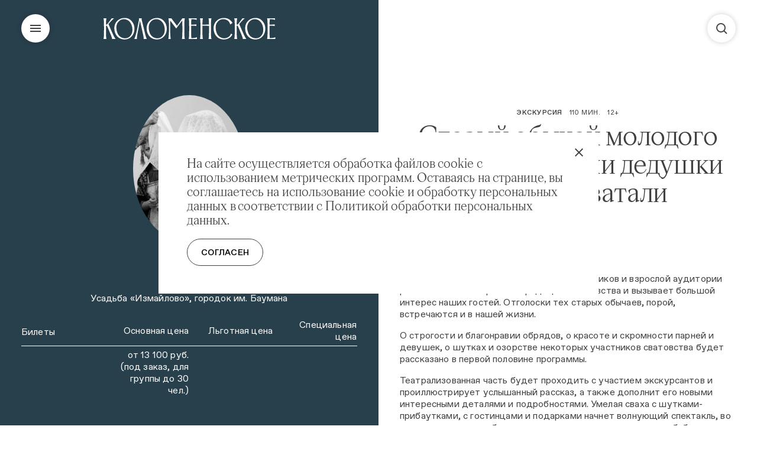

--- FILE ---
content_type: text/html; charset=utf-8
request_url: https://www.mgomz.ru/ru/excursion/staryi-obychai-molodogo-tverzhe-kak-nashi-dedushki-babushek-svatali
body_size: 19501
content:
<!doctype html>
<html lang="ru" itemscope="itemscope" itemtype="http://schema.org/WebSite" class="no-js">
	<head>
		
			<!-- Google Tag Manager (noscript) -->
<noscript><iframe src="https://www.googletagmanager.com/ns.html?id=GTM-M6439H4"
height="0" width="0" style="display:none;visibility:hidden"></iframe></noscript>
<!-- End Google Tag Manager (noscript) -->

		
		<script
  src="https://bilet.mos.ru/shared/mosbilet/mosbilet_link_v2.js"
  charset="UTF-8"
  defer
  data-mosbilet-class="mosbilet-banner"
  data-mosbilet-href="https://bilet.mos.ru/venues/199211/"
  data-mosbilet-position="left"
  data-mosbilet-variant="red"
  data-mosbilet-zindex="2"
></script>

		<script src="//widget.reservationsteps.ru/js/bnovo.js"></script>
<script type="text/javascript">
(function(){
Bnovo_Widget.init(function(){
Bnovo_Widget.open('_bn_widget_', {
  type: "button",
  uid: "d30e2d4c-2727-4d3c-b96c-b7c89ae9dbbc",
  lang: "ru",
  currency: "RUB",
  border_radius: "8",
  button_font_size: "14",
  button_height: "42",
  btn_background: "#283573",
  btn_background_over: "#283573",
  btn_textcolor: "#FFFFFF",
  btn_textover: "#FFFFFF",
  btn_bordcolor: "#283573",
  btn_bordhover: "#283573",
  min_age: "0",
  max_age: "17",
  adults_default: "1",
  btn_text: "Забронировать"
});
})
})();
</script>
		<script>
	const listRedirectionsUrl = ["visit", "obratnaya-svyaz", "splanirovat-vizit", "kontakty-kolomenskoe", "kontakty", "kak-dobratsya-do-kolomenskogo"];
	const currentUrlSlug = window.location.href.split("/").reverse()[0];
	console.log(currentUrlSlug)
	if(listRedirectionsUrl.includes(currentUrlSlug)){
	window.location.href = "https://www.mgomz.ru/ru/pages/contacts"
	}
</script>

		<title>Старый обычай молодого тверже. Как наши дедушки бабушек сватали </title>
<meta charset="UTF-8" />
<meta name="viewport" content="width=device-width, initial-scale=1, user-scalable=yes, maximum-scale=5" />
<meta http-equiv="X-UA-Compatible" content="IE=edge" />

<meta name="robots" content="index,follow" />

<meta name="keywords" content="" />
<meta name="description" content="Старый обычай молодого тверже. Как наши дедушки бабушек сватали   | Музей-заповедник Коломенское в Москве" />

<meta itemprop="name" content="Старый обычай молодого тверже. Как наши дедушки бабушек сватали " />
<meta itemprop="description" content="Старый обычай молодого тверже. Как наши дедушки бабушек сватали   | Музей-заповедник Коломенское в Москве" />
<meta itemprop="image" content="https://api.mgomz.ru/storage/post/439/share/4ye97p14uvp13iupeq6dig.png?1768049193" />

<meta name="twitter:card" content="summary_large_image" />
<meta name="twitter:title" content="Старый обычай молодого тверже. Как наши дедушки бабушек сватали " />
<meta name="twitter:description" content="Старый обычай молодого тверже. Как наши дедушки бабушек сватали   | Музей-заповедник Коломенское в Москве" />
<meta name="twitter:image" content="https://api.mgomz.ru/storage/post/439/share/4ye97p14uvp13iupeq6dig.png?1768049193" />

<meta property="og:title" content="Старый обычай молодого тверже. Как наши дедушки бабушек сватали " />
<meta property="og:image" content="https://api.mgomz.ru/storage/post/439/share/4ye97p14uvp13iupeq6dig.png?1768049193" />
<meta property="og:type" content="website" />
<meta property="og:url" content="https://mgomz.ru/ru/excursion/staryi-obychai-molodogo-tverzhe-kak-nashi-dedushki-babushek-svatali" />
<meta property="og:description" content="Старый обычай молодого тверже. Как наши дедушки бабушек сватали   | Музей-заповедник Коломенское в Москве" />
<meta property="og:site_name" content="Коломенское" />
<meta property="og:locale" content="ru_RU" />

		<link rel="apple-touch-icon" sizes="57x57" href="/apple-icon-57x57.png">
<link rel="apple-touch-icon" sizes="60x60" href="/apple-icon-60x60.png">
<link rel="apple-touch-icon" sizes="72x72" href="/apple-icon-72x72.png">
<link rel="apple-touch-icon" sizes="76x76" href="/apple-icon-76x76.png">
<link rel="apple-touch-icon" sizes="114x114" href="/apple-icon-114x114.png">
<link rel="apple-touch-icon" sizes="120x120" href="/apple-icon-120x120.png">
<link rel="apple-touch-icon" sizes="144x144" href="/apple-icon-144x144.png">
<link rel="apple-touch-icon" sizes="152x152" href="/apple-icon-152x152.png">
<link rel="apple-touch-icon" sizes="180x180" href="/apple-icon-180x180.png">
<link rel="icon" type="image/png" sizes="36x36"  href="/android-icon-36x36.png">
<link rel="icon" type="image/png" sizes="48x48"  href="/android-icon-48x48.png">
<link rel="icon" type="image/png" sizes="72x72"  href="/android-icon-72x72.png">
<link rel="icon" type="image/png" sizes="96x96"  href="/android-icon-96x96.png">
<link rel="icon" type="image/png" sizes="144x144"  href="/android-icon-144x144.png">
<link rel="icon" type="image/png" sizes="192x192"  href="/android-icon-192x192.png">
<link rel="icon" type="image/png" sizes="32x32" href="/favicon-32x32.png">
<link rel="icon" type="image/png" sizes="16x16" href="/favicon-16x16.png">
<link rel="manifest" href="/manifest.json">
<meta name="msapplication-TileColor" content="#ffffff">
<meta name="msapplication-TileImage" content="/ms-icon-144x144.png">
<meta name="msapplication-TileImage" content="/ms-icon-150x150.png">
<meta name="msapplication-TileImage" content="/ms-icon-310x310.png">
<meta name="theme-color" content="#ffffff">

		<link rel="canonical" href="https://mgomz.ru/ru">
		<link rel="alternate" hreflang="ru" href="https://mgomz.ru/ru">
        <link rel="alternate" hreflang="en" href="https://mgomz.ru/en">
		<script>(function(H){H.className=H.className.replace(/\bno-js\b/,'js')})(document.documentElement)</script>
		
			<link rel="stylesheet" type="text/css" href="/public/assets/application-e6ab26dfeab77a6e0e78-app.optimize.css"/>
		
		
			<link rel="stylesheet" type="text/css"  href="/public/assets/application-e6ab26dfeab77a6e0e78-styles.optimize.css" rel="preload" as="style" onload="this.rel='stylesheet'"/>
		
		<!--<script src="/public/assets/modernizr.js" async></script>-->

		<script defer>
document.addEventListener('mousedown', function() {
  document.body.classList.remove('keyboard');
});
document.addEventListener('keydown', function() {
  document.body.classList.add('keyboard');
});
</script>

		<script src="/public/appendPolyfill.js" defer></script>
<script src="/public/closestPolyfill.js" defer></script>
<script src="/public/CustomEase.min.js" async></script>

		<meta name="state" content="%7B%22common%22%3A%7B%22isMobile%22%3Afalse%2C%22isTablet%22%3Afalse%2C%22webp%22%3Atrue%2C%22layout%22%3A%22bp4%22%2C%22menu%22%3Afalse%2C%22errorStatus%22%3Anull%7D%2C%22listing%22%3A%7B%7D%2C%22articles%22%3A%7B%22excursion%22%3A%7B%22entries%22%3A%7B%22staryi-obychai-molodogo-tverzhe-kak-nashi-dedushki-babushek-svatali%22%3A%7B%22id%22%3A439%2C%22title%22%3A%22%D0%A1%D1%82%D0%B0%D1%80%D1%8B%D0%B9%20%D0%BE%D0%B1%D1%8B%D1%87%D0%B0%D0%B9%20%D0%BC%D0%BE%D0%BB%D0%BE%D0%B4%D0%BE%D0%B3%D0%BE%20%D1%82%D0%B2%D0%B5%D1%80%D0%B6%D0%B5.%20%D0%9A%D0%B0%D0%BA%20%D0%BD%D0%B0%D1%88%D0%B8%20%D0%B4%D0%B5%D0%B4%D1%83%D1%88%D0%BA%D0%B8%20%D0%B1%D0%B0%D0%B1%D1%83%D1%88%D0%B5%D0%BA%20%D1%81%D0%B2%D0%B0%D1%82%D0%B0%D0%BB%D0%B8%20%22%2C%22slug%22%3A%22staryi-obychai-molodogo-tverzhe-kak-nashi-dedushki-babushek-svatali%22%2C%22type%22%3A%22Post%3A%3AExcursion%22%2C%22location%22%3A%22%D0%98%D0%B7%D0%BC%D0%B0%D0%B9%D0%BB%D0%BE%D0%B2%D0%BE%22%2C%22human_type%22%3A%22%D0%AD%D0%BA%D1%81%D0%BA%D1%83%D1%80%D1%81%D0%B8%D1%8F%22%2C%22base_color%22%3A%22tarawera%22%2C%22number_title%22%3Anull%2C%22published_at%22%3A%222022-11-09T10%3A50%3A00.000%2B03%3A00%22%2C%22buy_ticket_link%22%3Anull%2C%22target_blank%22%3Anull%2C%22preview_type%22%3A%22oval%22%2C%22subtitle%22%3Anull%2C%22lead%22%3Anull%2C%22built_at%22%3Anull%2C%22description%22%3A%22%3Cp%3E%3Cbr%3E%3C%2Fp%3E%22%2C%22blocks%22%3A%5B%7B%22id%22%3A3609%2C%22kind%22%3A%22text_with_button%22%2C%22text%22%3A%22%3Cp%3E%D0%A3%D0%B2%D0%BB%D0%B5%D0%BA%D0%B0%D1%82%D0%B5%D0%BB%D1%8C%D0%BD%D0%B0%D1%8F%20%D0%BF%D1%80%D0%BE%D0%B3%D1%80%D0%B0%D0%BC%D0%BC%D0%B0%20%D0%B4%D0%BB%D1%8F%20%D1%81%D1%82%D0%B0%D1%80%D1%88%D0%B5%D0%BA%D0%BB%D0%B0%D1%81%D1%81%D0%BD%D0%B8%D0%BA%D0%BE%D0%B2%20%D0%B8%20%D0%B2%D0%B7%D1%80%D0%BE%D1%81%D0%BB%D0%BE%D0%B9%20%D0%B0%D1%83%D0%B4%D0%B8%D1%82%D0%BE%D1%80%D0%B8%D0%B8%20%D1%80%D0%B0%D1%81%D1%81%D0%BA%D0%B0%D0%B7%D1%8B%D0%B2%D0%B0%D0%B5%D1%82%20%D0%BE%20%D1%81%D1%82%D0%B0%D1%80%D0%B8%D0%BD%D0%BD%D1%8B%D1%85%20%D1%82%D1%80%D0%B0%D0%B4%D0%B8%D1%86%D0%B8%D1%8F%D1%85%20%D1%81%D0%B2%D0%B0%D1%82%D0%BE%D0%B2%D1%81%D1%82%D0%B2%D0%B0%20%D0%B8%20%D0%B2%D1%8B%D0%B7%D1%8B%D0%B2%D0%B0%D0%B5%D1%82%20%D0%B1%D0%BE%D0%BB%D1%8C%D1%88%D0%BE%D0%B9%20%D0%B8%D0%BD%D1%82%D0%B5%D1%80%D0%B5%D1%81%20%D0%BD%D0%B0%D1%88%D0%B8%D1%85%20%D0%B3%D0%BE%D1%81%D1%82%D0%B5%D0%B9.%20%D0%9E%D1%82%D0%B3%D0%BE%D0%BB%D0%BE%D1%81%D0%BA%D0%B8%20%D1%82%D0%B5%D1%85%20%D1%81%D1%82%D0%B0%D1%80%D1%8B%D1%85%20%D0%BE%D0%B1%D1%8B%D1%87%D0%B0%D0%B5%D0%B2%2C%20%D0%BF%D0%BE%D1%80%D0%BE%D0%B9%2C%20%D0%B2%D1%81%D1%82%D1%80%D0%B5%D1%87%D0%B0%D1%8E%D1%82%D1%81%D1%8F%20%D0%B8%20%D0%B2%20%D0%BD%D0%B0%D1%88%D0%B5%D0%B9%20%D0%B6%D0%B8%D0%B7%D0%BD%D0%B8.%3C%2Fp%3E%3Cp%3E%D0%9E%20%D1%81%D1%82%D1%80%D0%BE%D0%B3%D0%BE%D1%81%D1%82%D0%B8%20%D0%B8%20%D0%B1%D0%BB%D0%B0%D0%B3%D0%BE%D0%BD%D1%80%D0%B0%D0%B2%D0%B8%D0%B8%20%D0%BE%D0%B1%D1%80%D1%8F%D0%B4%D0%BE%D0%B2%2C%20%D0%BE%20%D0%BA%D1%80%D0%B0%D1%81%D0%BE%D1%82%D0%B5%20%D0%B8%20%D1%81%D0%BA%D1%80%D0%BE%D0%BC%D0%BD%D0%BE%D1%81%D1%82%D0%B8%20%D0%BF%D0%B0%D1%80%D0%BD%D0%B5%D0%B9%20%D0%B8%20%D0%B4%D0%B5%D0%B2%D1%83%D1%88%D0%B5%D0%BA%2C%20%D0%BE%20%D1%88%D1%83%D1%82%D0%BA%D0%B0%D1%85%20%D0%B8%20%D0%BE%D0%B7%D0%BE%D1%80%D1%81%D1%82%D0%B2%D0%B5%20%D0%BD%D0%B5%D0%BA%D0%BE%D1%82%D0%BE%D1%80%D1%8B%D1%85%20%D1%83%D1%87%D0%B0%D1%81%D1%82%D0%BD%D0%B8%D0%BA%D0%BE%D0%B2%20%D1%81%D0%B2%D0%B0%D1%82%D0%BE%D0%B2%D1%81%D1%82%D0%B2%D0%B0%20%D0%B1%D1%83%D0%B4%D0%B5%D1%82%20%D1%80%D0%B0%D1%81%D1%81%D0%BA%D0%B0%D0%B7%D0%B0%D0%BD%D0%BE%20%D0%B2%20%D0%BF%D0%B5%D1%80%D0%B2%D0%BE%D0%B9%20%D0%BF%D0%BE%D0%BB%D0%BE%D0%B2%D0%B8%D0%BD%D0%B5%20%D0%BF%D1%80%D0%BE%D0%B3%D1%80%D0%B0%D0%BC%D0%BC%D1%8B.%3C%2Fp%3E%3Cp%3E%D0%A2%D0%B5%D0%B0%D1%82%D1%80%D0%B0%D0%BB%D0%B8%D0%B7%D0%BE%D0%B2%D0%B0%D0%BD%D0%BD%D0%B0%D1%8F%20%D1%87%D0%B0%D1%81%D1%82%D1%8C%20%D0%B1%D1%83%D0%B4%D0%B5%D1%82%20%D0%BF%D1%80%D0%BE%D1%85%D0%BE%D0%B4%D0%B8%D1%82%D1%8C%20%D1%81%20%D1%83%D1%87%D0%B0%D1%81%D1%82%D0%B8%D0%B5%D0%BC%20%D1%8D%D0%BA%D1%81%D0%BA%D1%83%D1%80%D1%81%D0%B0%D0%BD%D1%82%D0%BE%D0%B2%20%D0%B8%20%D0%BF%D1%80%D0%BE%D0%B8%D0%BB%D0%BB%D1%8E%D1%81%D1%82%D1%80%D0%B8%D1%80%D1%83%D0%B5%D1%82%20%D1%83%D1%81%D0%BB%D1%8B%D1%88%D0%B0%D0%BD%D0%BD%D1%8B%D0%B9%20%D1%80%D0%B0%D1%81%D1%81%D0%BA%D0%B0%D0%B7%2C%20%D0%B0%20%D1%82%D0%B0%D0%BA%D0%B6%D0%B5%20%D0%B4%D0%BE%D0%BF%D0%BE%D0%BB%D0%BD%D0%B8%D1%82%20%D0%B5%D0%B3%D0%BE%20%D0%BD%D0%BE%D0%B2%D1%8B%D0%BC%D0%B8%20%D0%B8%D0%BD%D1%82%D0%B5%D1%80%D0%B5%D1%81%D0%BD%D1%8B%D0%BC%D0%B8%20%D0%B4%D0%B5%D1%82%D0%B0%D0%BB%D1%8F%D0%BC%D0%B8%20%D0%B8%20%D0%BF%D0%BE%D0%B4%D1%80%D0%BE%D0%B1%D0%BD%D0%BE%D1%81%D1%82%D1%8F%D0%BC%D0%B8.%20%D0%A3%D0%BC%D0%B5%D0%BB%D0%B0%D1%8F%20%D1%81%D0%B2%D0%B0%D1%85%D0%B0%20%D1%81%20%D1%88%D1%83%D1%82%D0%BA%D0%B0%D0%BC%D0%B8-%D0%BF%D1%80%D0%B8%D0%B1%D0%B0%D1%83%D1%82%D0%BA%D0%B0%D0%BC%D0%B8%2C%20%D1%81%20%D0%B3%D0%BE%D1%81%D1%82%D0%B8%D0%BD%D1%86%D0%B0%D0%BC%D0%B8%20%D0%B8%20%D0%BF%D0%BE%D0%B4%D0%B0%D1%80%D0%BA%D0%B0%D0%BC%D0%B8%20%D0%BD%D0%B0%D1%87%D0%BD%D0%B5%D1%82%20%D0%B2%D0%BE%D0%BB%D0%BD%D1%83%D1%8E%D1%89%D0%B8%D0%B9%20%D1%81%D0%BF%D0%B5%D0%BA%D1%82%D0%B0%D0%BA%D0%BB%D1%8C%2C%20%D0%B2%D0%BE%20%D0%B2%D1%80%D0%B5%D0%BC%D1%8F%20%D0%BA%D0%BE%D1%82%D0%BE%D1%80%D0%BE%D0%B3%D0%BE%20%D0%B2%D1%8B%20%D0%BE%D0%B1%D1%8F%D0%B7%D0%B0%D1%82%D0%B5%D0%BB%D1%8C%D0%BD%D0%BE%20%D1%83%D0%B7%D0%BD%D0%B0%D0%B5%D1%82%D0%B5%2C%20%D0%BA%D0%B0%D0%BA%20%D0%BD%D0%B0%D1%88%D0%B8%20%D0%B4%D0%B5%D0%B4%D1%83%D1%88%D0%BA%D0%B8%20%D0%B1%D0%B0%D0%B1%D1%83%D1%88%D0%B5%D0%BA%20%D1%81%D0%B2%D0%B0%D1%82%D0%B0%D0%BB%D0%B8%2C%20%D0%BE%20%D1%85%D0%B8%D1%82%D1%80%D0%BE%D1%81%D1%82%D1%8F%D1%85%20%D0%B8%20%D0%BB%D1%83%D0%BA%D0%B0%D0%B2%D1%81%D1%82%D0%B2%D0%B0%D1%85%20%D0%BE%D0%B1%D1%80%D1%8F%D0%B4%D0%BE%D0%B2%20%D1%81%D0%B2%D0%B0%D1%82%D0%BE%D0%B2%D1%81%D1%82%D0%B2%D0%B0%2C%20%D0%BE%20%D0%B2%D0%B0%D0%B6%D0%BD%D0%BE%D1%81%D1%82%D0%B8%20%D0%B4%D0%BE%D0%B1%D1%80%D0%BE%D0%B9%26nbsp%3B%D0%B8%20%D1%85%D1%83%D0%B4%D0%BE%D0%B9%20%D1%81%D0%BB%D0%B0%D0%B2%D1%8B%2C%20%D0%B8%2C%20%D0%BA%D0%BE%D0%BD%D0%B5%D1%87%D0%BD%D0%BE%2C%20%D0%BE%20%D0%BB%D1%8E%D0%B1%D0%B2%D0%B8.%3C%2Fp%3E%22%2C%22button_link%22%3A%22https%3A%2F%2Fwebforms.mgomz.ru%2Fform.php%3Fid%3D5%22%2C%22button_title%22%3A%22%D0%9E%D1%82%D0%BF%D1%80%D0%B0%D0%B2%D0%B8%D1%82%D1%8C%20%D0%B7%D0%B0%D1%8F%D0%B2%D0%BA%D1%83%20%D0%BD%D0%B0%20%D0%BF%D1%80%D0%BE%D0%B3%D1%80%D0%B0%D0%BC%D0%BC%D1%83%22%7D%5D%2C%22detail_image%22%3A%7B%22regular_set%22%3A%5B%7B%22dpr%22%3A1%2C%22src%22%3A%22https%3A%2F%2Fapi.mgomz.ru%2Fstorage%2Fpost%2F439%2Fdetail_image-3c0dde0aa617b0395578d0f692c8df6c.png%22%7D%2C%7B%22dpr%22%3A2%2C%22src%22%3A%22https%3A%2F%2Fapi.mgomz.ru%2Fstorage%2Fpost%2F439%2Fdetail_image-3c0dde0aa617b0395578d0f692c8df6c.png%22%7D%5D%2C%22mobile_set%22%3A%5B%7B%22dpr%22%3A1%2C%22src%22%3A%22https%3A%2F%2Fapi.mgomz.ru%2Fstorage%2Fpost%2F439%2Fdetail_image-3c0dde0aa617b0395578d0f692c8df6c.png%22%7D%2C%7B%22dpr%22%3A2%2C%22src%22%3A%22https%3A%2F%2Fapi.mgomz.ru%2Fstorage%2Fpost%2F439%2Fdetail_image-3c0dde0aa617b0395578d0f692c8df6c.png%22%7D%5D%2C%22color%22%3Anull%2C%22original%22%3A%22https%3A%2F%2Fapi.mgomz.ru%2Fstorage%2Fpost%2F439%2Fdetail_image-3c0dde0aa617b0395578d0f692c8df6c.png%22%7D%2C%22meta%22%3A%7B%22title%22%3A%22%D0%A1%D1%82%D0%B0%D1%80%D1%8B%D0%B9%20%D0%BE%D0%B1%D1%8B%D1%87%D0%B0%D0%B9%20%D0%BC%D0%BE%D0%BB%D0%BE%D0%B4%D0%BE%D0%B3%D0%BE%20%D1%82%D0%B2%D0%B5%D1%80%D0%B6%D0%B5.%20%D0%9A%D0%B0%D0%BA%20%D0%BD%D0%B0%D1%88%D0%B8%20%D0%B4%D0%B5%D0%B4%D1%83%D1%88%D0%BA%D0%B8%20%D0%B1%D0%B0%D0%B1%D1%83%D1%88%D0%B5%D0%BA%20%D1%81%D0%B2%D0%B0%D1%82%D0%B0%D0%BB%D0%B8%20%22%2C%22description%22%3A%22%22%2C%22keywords%22%3Anull%2C%22image%22%3A%22https%3A%2F%2Fapi.mgomz.ru%2Fstorage%2Fpost%2F439%2Fshare%2F4ye97p14uvp13iupeq6dig.png%3F1768049193%22%7D%2C%22people%22%3A%5B%5D%2C%22tags%22%3A%5B%7B%22id%22%3A2%2C%22title%22%3A%22%D0%98%D0%B7%D0%BC%D0%B0%D0%B9%D0%BB%D0%BE%D0%B2%D0%BE%22%2C%22slug%22%3A%22izmailovo%22%7D%5D%2C%22read_also%22%3A%5B%7B%22id%22%3A1741%2C%22title%22%3A%22%D0%AD%D0%BA%D1%81%D0%BA%D1%83%D1%80%D1%81%D0%B8%D1%8F%20%D0%BF%D0%BE%20%D0%B2%D1%8B%D1%81%D1%82%D0%B0%D0%B2%D0%BA%D0%B5%20%C2%AB%D0%98%D0%B7%D1%83%D1%87%D0%B0%D1%82%D1%8C.%20%D0%A2%D0%B2%D0%BE%D1%80%D0%B8%D1%82%D1%8C.%20%D0%A1%D0%BE%D0%B7%D0%B4%D0%B0%D0%B2%D0%B0%D1%82%D1%8C.%20%D0%A1%D1%82%D1%80%D0%BE%D0%B3%D0%B0%D0%BD%D0%BE%D0%B2%D1%81%D0%BA%D0%B0%D1%8F%20%D1%88%D0%BA%D0%BE%D0%BB%D0%B0%20%D0%BA%D0%B5%D1%80%D0%B0%D0%BC%D0%B8%D0%BA%D0%B8%20%D0%A5%D0%A5-XXI%C2%BB%22%2C%22slug%22%3A%22ekskursiya-po-vystavke-izuchat-tvorit-sozdavat-stroganovskaya-shkola-keramiki-hh-xxi%22%2C%22type%22%3A%22Post%3A%3AExcursion%22%2C%22location%22%3A%22%D0%98%D0%B7%D0%BC%D0%B0%D0%B9%D0%BB%D0%BE%D0%B2%D0%BE%22%2C%22human_type%22%3A%22%D0%AD%D0%BA%D1%81%D0%BA%D1%83%D1%80%D1%81%D0%B8%D1%8F%22%2C%22base_color%22%3A%22tarawera%22%2C%22number_title%22%3Anull%2C%22published_at%22%3A%222024-04-02T11%3A57%3A27.782%2B03%3A00%22%2C%22buy_ticket_link%22%3A%22https%3A%2F%2Ftickets.mgomz.ru%2Fevent%2F634501EEEA551992FC3B7CDBD4304A4A4D0A20A3%2F2024-04-16%22%2C%22target_blank%22%3Atrue%2C%22preview_type%22%3A%22arch%22%2C%22preview_image%22%3A%7B%22regular_set%22%3A%5B%7B%22dpr%22%3A1%2C%22src%22%3A%22https%3A%2F%2Fapi.mgomz.ru%2Fstorage%2Fpost%2F1741%2Fpreview_image-3b9e04c1d3e79b097f12e946cce48d46.jpg%22%7D%2C%7B%22dpr%22%3A2%2C%22src%22%3A%22https%3A%2F%2Fapi.mgomz.ru%2Fstorage%2Fpost%2F1741%2Fpreview_image-3b9e04c1d3e79b097f12e946cce48d46.jpg%22%7D%5D%2C%22mobile_set%22%3A%5B%7B%22dpr%22%3A1%2C%22src%22%3A%22https%3A%2F%2Fapi.mgomz.ru%2Fstorage%2Fpost%2F1741%2Fpreview_image-3b9e04c1d3e79b097f12e946cce48d46.jpg%22%7D%2C%7B%22dpr%22%3A2%2C%22src%22%3A%22https%3A%2F%2Fapi.mgomz.ru%2Fstorage%2Fpost%2F1741%2Fpreview_image-3b9e04c1d3e79b097f12e946cce48d46.jpg%22%7D%5D%7D%2C%22preview_text%22%3Anull%2C%22age_rating%22%3A%226%2B%22%2C%22special_project_link_title%22%3Anull%2C%22special_project_link%22%3Anull%2C%22special_project_target_blank%22%3Anull%7D%2C%7B%22id%22%3A1698%2C%22title%22%3A%22%D0%98%D0%B7%D1%83%D1%87%D0%B0%D1%82%D1%8C.%20%D0%A2%D0%B2%D0%BE%D1%80%D0%B8%D1%82%D1%8C.%20%D0%A1%D0%BE%D0%B7%D0%B4%D0%B0%D0%B2%D0%B0%D1%82%D1%8C.%20%D0%A1%D1%82%D1%80%D0%BE%D0%B3%D0%B0%D0%BD%D0%BE%D0%B2%D1%81%D0%BA%D0%B0%D1%8F%20%D1%88%D0%BA%D0%BE%D0%BB%D0%B0%20%D0%BA%D0%B5%D1%80%D0%B0%D0%BC%D0%B8%D0%BA%D0%B8%20%D0%A5%D0%A5%E2%80%93XXI%22%2C%22slug%22%3A%22izuchat-tvorit-sozdavat-stroganovskaya-shkola-keramiki-hh-xxi%22%2C%22type%22%3A%22Post%3A%3AExhibition%22%2C%22location%22%3A%22%D0%98%D0%B7%D0%BC%D0%B0%D0%B9%D0%BB%D0%BE%D0%B2%D0%BE%22%2C%22human_type%22%3A%22%D0%92%D1%8B%D1%81%D1%82%D0%B0%D0%B2%D0%BA%D0%B8%22%2C%22base_color%22%3A%22cuprum%22%2C%22number_title%22%3Anull%2C%22published_at%22%3A%222024-02-26T11%3A20%3A26.728%2B03%3A00%22%2C%22buy_ticket_link%22%3A%22%22%2C%22target_blank%22%3Atrue%2C%22preview_type%22%3A%22oval%22%2C%22preview_image%22%3A%7B%22regular_set%22%3A%5B%7B%22dpr%22%3A1%2C%22src%22%3A%22https%3A%2F%2Fapi.mgomz.ru%2Fstorage%2Fpost%2F1698%2Fpreview_image-3b9e04c1d3e79b097f12e946cce48d46.jpg%22%7D%2C%7B%22dpr%22%3A2%2C%22src%22%3A%22https%3A%2F%2Fapi.mgomz.ru%2Fstorage%2Fpost%2F1698%2Fpreview_image-3b9e04c1d3e79b097f12e946cce48d46.jpg%22%7D%5D%2C%22mobile_set%22%3A%5B%7B%22dpr%22%3A1%2C%22src%22%3A%22https%3A%2F%2Fapi.mgomz.ru%2Fstorage%2Fpost%2F1698%2Fpreview_image-3b9e04c1d3e79b097f12e946cce48d46.jpg%22%7D%2C%7B%22dpr%22%3A2%2C%22src%22%3A%22https%3A%2F%2Fapi.mgomz.ru%2Fstorage%2Fpost%2F1698%2Fpreview_image-3b9e04c1d3e79b097f12e946cce48d46.jpg%22%7D%5D%7D%2C%22preview_text%22%3Anull%2C%22age_rating%22%3A%220%2B%22%2C%22special_project_link_title%22%3Anull%2C%22special_project_link%22%3Anull%2C%22special_project_target_blank%22%3Anull%7D%2C%7B%22id%22%3A262%2C%22title%22%3A%22%D0%9B%D0%B5%D0%B3%D0%B5%D0%BD%D0%B4%D1%8B%20%D0%B8%20%D0%B1%D1%8B%D0%BB%D0%B8%20%D1%86%D0%B0%D1%80%D1%81%D0%BA%D0%BE%D0%B3%D0%BE%20%D0%BE%D1%81%D1%82%D1%80%D0%BE%D0%B2%D0%B0%22%2C%22slug%22%3A%22legendy-i-byli-tsarskogo-ostrova%22%2C%22type%22%3A%22Post%3A%3AExcursion%22%2C%22location%22%3A%22%D0%98%D0%B7%D0%BC%D0%B0%D0%B9%D0%BB%D0%BE%D0%B2%D0%BE%22%2C%22human_type%22%3A%22%D0%AD%D0%BA%D1%81%D0%BA%D1%83%D1%80%D1%81%D0%B8%D1%8F%22%2C%22base_color%22%3A%22tarawera%22%2C%22number_title%22%3Anull%2C%22published_at%22%3A%222023-08-06T15%3A38%3A00.000%2B03%3A00%22%2C%22buy_ticket_link%22%3A%22https%3A%2F%2Ftickets.mgomz.ru%2Fevent%2FE56D2D26258AF504A72385D9CA9AD2796FB01E4F%2F%22%2C%22target_blank%22%3Atrue%2C%22preview_type%22%3A%22arch%22%2C%22preview_image%22%3A%7B%22regular_set%22%3A%5B%7B%22dpr%22%3A1%2C%22src%22%3A%22https%3A%2F%2Fapi.mgomz.ru%2Fstorage%2Fpost%2F262%2Fpreview_image-a35f58263a1ec4b9ad9c9eee8f733cf7.jpg%22%7D%2C%7B%22dpr%22%3A2%2C%22src%22%3A%22https%3A%2F%2Fapi.mgomz.ru%2Fstorage%2Fpost%2F262%2Fpreview_image-a35f58263a1ec4b9ad9c9eee8f733cf7.jpg%22%7D%5D%2C%22mobile_set%22%3A%5B%7B%22dpr%22%3A1%2C%22src%22%3A%22https%3A%2F%2Fapi.mgomz.ru%2Fstorage%2Fpost%2F262%2Fpreview_image-a35f58263a1ec4b9ad9c9eee8f733cf7.jpg%22%7D%2C%7B%22dpr%22%3A2%2C%22src%22%3A%22https%3A%2F%2Fapi.mgomz.ru%2Fstorage%2Fpost%2F262%2Fpreview_image-a35f58263a1ec4b9ad9c9eee8f733cf7.jpg%22%7D%5D%7D%2C%22preview_text%22%3Anull%2C%22age_rating%22%3A%226%2B%22%2C%22special_project_link_title%22%3Anull%2C%22special_project_link%22%3Anull%2C%22special_project_target_blank%22%3Anull%7D%2C%7B%22id%22%3A265%2C%22title%22%3A%22%D0%A6%D0%B0%D1%80%D1%81%D1%82%D0%B2%D0%B5%D0%BD%D0%BD%D1%8B%D0%B5%20%D0%B6%D0%B5%D0%BD%D1%8B%20%D0%BD%D0%B0%20%D0%98%D0%B7%D0%BC%D0%B0%D0%B9%D0%BB%D0%BE%D0%B2%D1%81%D0%BA%D0%BE%D0%BC%20%D0%BE%D1%81%D1%82%D1%80%D0%BE%D0%B2%D0%B5%22%2C%22slug%22%3A%22tsarstvennye-zheny-na-izmailovskom-ostrove%22%2C%22type%22%3A%22Post%3A%3AExcursion%22%2C%22location%22%3A%22%D0%98%D0%B7%D0%BC%D0%B0%D0%B9%D0%BB%D0%BE%D0%B2%D0%BE%22%2C%22human_type%22%3A%22%D0%AD%D0%BA%D1%81%D0%BA%D1%83%D1%80%D1%81%D0%B8%D1%8F%22%2C%22base_color%22%3A%22tarawera%22%2C%22number_title%22%3Anull%2C%22published_at%22%3A%222023-05-30T17%3A32%3A00.000%2B03%3A00%22%2C%22buy_ticket_link%22%3A%22https%3A%2F%2Ftickets.mgomz.ru%2Fevent%2F60F02805617DCE2BEED7827D6B541B645CCDF383%2F%22%2C%22target_blank%22%3Atrue%2C%22preview_type%22%3A%22arch%22%2C%22preview_image%22%3A%7B%22regular_set%22%3A%5B%7B%22dpr%22%3A1%2C%22src%22%3A%22https%3A%2F%2Fapi.mgomz.ru%2Fstorage%2Fpost%2F265%2Fpreview_image-f3719e1a4747989135bf3f09cad6341b.png%22%7D%2C%7B%22dpr%22%3A2%2C%22src%22%3A%22https%3A%2F%2Fapi.mgomz.ru%2Fstorage%2Fpost%2F265%2Fpreview_image-f3719e1a4747989135bf3f09cad6341b.png%22%7D%5D%2C%22mobile_set%22%3A%5B%7B%22dpr%22%3A1%2C%22src%22%3A%22https%3A%2F%2Fapi.mgomz.ru%2Fstorage%2Fpost%2F265%2Fpreview_image-f3719e1a4747989135bf3f09cad6341b.png%22%7D%2C%7B%22dpr%22%3A2%2C%22src%22%3A%22https%3A%2F%2Fapi.mgomz.ru%2Fstorage%2Fpost%2F265%2Fpreview_image-f3719e1a4747989135bf3f09cad6341b.png%22%7D%5D%7D%2C%22preview_text%22%3A%22%22%2C%22age_rating%22%3A%226%2B%22%2C%22special_project_link_title%22%3Anull%2C%22special_project_link%22%3Anull%2C%22special_project_target_blank%22%3Anull%7D%2C%7B%22id%22%3A995%2C%22title%22%3A%22%D0%9F%D0%B5%D1%87%D0%B8%20%D0%B8%20%D0%B8%D0%B7%D1%80%D0%B0%D0%B7%D1%86%D1%8B%22%2C%22slug%22%3A%22pechi-i-izraztsy%22%2C%22type%22%3A%22Post%3A%3AExcursion%22%2C%22location%22%3A%22%D0%98%D0%B7%D0%BC%D0%B0%D0%B9%D0%BB%D0%BE%D0%B2%D0%BE%22%2C%22human_type%22%3A%22%D0%AD%D0%BA%D1%81%D0%BA%D1%83%D1%80%D1%81%D0%B8%D1%8F%22%2C%22base_color%22%3A%22tarawera%22%2C%22number_title%22%3Anull%2C%22published_at%22%3A%222023-05-29T17%3A32%3A00.000%2B03%3A00%22%2C%22buy_ticket_link%22%3A%22https%3A%2F%2Ftickets.mgomz.ru%2Fevent%2FFFF62513AAEF2AADA274B0BE38A2B1BA660AF600%2F2023-03-11%22%2C%22target_blank%22%3Atrue%2C%22preview_type%22%3A%22arch%22%2C%22preview_image%22%3A%7B%22regular_set%22%3A%5B%7B%22dpr%22%3A1%2C%22src%22%3A%22https%3A%2F%2Fapi.mgomz.ru%2Fstorage%2Fpost%2F995%2Fpreview_image-9925f482bca2b33db4d787e08d0eb926.jpg%22%7D%2C%7B%22dpr%22%3A2%2C%22src%22%3A%22https%3A%2F%2Fapi.mgomz.ru%2Fstorage%2Fpost%2F995%2Fpreview_image-9925f482bca2b33db4d787e08d0eb926.jpg%22%7D%5D%2C%22mobile_set%22%3A%5B%7B%22dpr%22%3A1%2C%22src%22%3A%22https%3A%2F%2Fapi.mgomz.ru%2Fstorage%2Fpost%2F995%2Fpreview_image-9925f482bca2b33db4d787e08d0eb926.jpg%22%7D%2C%7B%22dpr%22%3A2%2C%22src%22%3A%22https%3A%2F%2Fapi.mgomz.ru%2Fstorage%2Fpost%2F995%2Fpreview_image-9925f482bca2b33db4d787e08d0eb926.jpg%22%7D%5D%7D%2C%22preview_text%22%3Anull%2C%22age_rating%22%3A%226%2B%22%2C%22special_project_link_title%22%3Anull%2C%22special_project_link%22%3Anull%2C%22special_project_target_blank%22%3Anull%7D%5D%2C%22short_duration%22%3A%22110%20%D0%BC%D0%B8%D0%BD.%22%2C%22excursion_overview%22%3A%7B%22schedule%22%3A%22%22%2C%22address%22%3A%22%D0%A3%D1%81%D0%B0%D0%B4%D1%8C%D0%B1%D0%B0%20%C2%AB%D0%98%D0%B7%D0%BC%D0%B0%D0%B9%D0%BB%D0%BE%D0%B2%D0%BE%C2%BB%2C%20%D0%B3%D0%BE%D1%80%D0%BE%D0%B4%D0%BE%D0%BA%20%D0%B8%D0%BC.%20%D0%91%D0%B0%D1%83%D0%BC%D0%B0%D0%BD%D0%B0%22%2C%22ticket_main_price%22%3A%22%D0%BE%D1%82%2013%20100%20%D1%80%D1%83%D0%B1.%20(%D0%BF%D0%BE%D0%B4%20%D0%B7%D0%B0%D0%BA%D0%B0%D0%B7%2C%20%D0%B4%D0%BB%D1%8F%20%D0%B3%D1%80%D1%83%D0%BF%D0%BF%D1%8B%20%D0%B4%D0%BE%2030%20%D1%87%D0%B5%D0%BB.)%22%2C%22ticket_preferential_price%22%3Anull%2C%22ticket_special_price%22%3Anull%7D%2C%22exhibition_overview%22%3Anull%2C%22museum_event_overview%22%3Anull%2C%22age_rating%22%3A%2212%2B%22%7D%7D%7D%7D%2C%22landings%22%3A%7B%7D%2C%22templates%22%3A%7B%7D%2C%22tags%22%3A%7B%7D%2C%22search%22%3A%7B%7D%2C%22settings%22%3A%7B%22bubles%22%3A%7B%22title%22%3A%22%D0%BC%D1%83%D0%B7%D0%B5%D0%B9%E2%80%93%D0%B7%D0%B0%D0%BF%D0%BE%D0%B2%D0%B5%D0%B4%D0%BD%D0%B8%D0%BA%22%2C%22instagramm%22%3A%7B%22title%22%3A%22%22%2C%22link%22%3A%22https%3A%2F%2Ft.me%2Fkolomenskoe_moscow%22%2C%22images%22%3A%5B%7B%22regular_set%22%3A%5B%7B%22dpr%22%3A1%2C%22src%22%3A%22https%3A%2F%2Fapi.mgomz.ru%2Fstorage%2Fstatic_text%2F1%2Finstagramm_image_1-21d9449303468ceffd6e4dbbae2eaa32.jpg%22%7D%2C%7B%22dpr%22%3A2%2C%22src%22%3A%22https%3A%2F%2Fapi.mgomz.ru%2Fstorage%2Fstatic_text%2F1%2Finstagramm_image_1-21d9449303468ceffd6e4dbbae2eaa32.jpg%22%7D%5D%2C%22mobile_set%22%3A%5B%7B%22dpr%22%3A1%2C%22src%22%3A%22https%3A%2F%2Fapi.mgomz.ru%2Fstorage%2Fstatic_text%2F1%2Finstagramm_image_1-21d9449303468ceffd6e4dbbae2eaa32.jpg%22%7D%2C%7B%22dpr%22%3A2%2C%22src%22%3A%22https%3A%2F%2Fapi.mgomz.ru%2Fstorage%2Fstatic_text%2F1%2Finstagramm_image_1-21d9449303468ceffd6e4dbbae2eaa32.jpg%22%7D%5D%7D%2C%7B%22regular_set%22%3A%5B%7B%22dpr%22%3A1%2C%22src%22%3A%22https%3A%2F%2Fapi.mgomz.ru%2Fstorage%2Fstatic_text%2F1%2Finstagramm_image_2-45e2351c6ea2a1b955a762fc1e5abdab.png%22%7D%2C%7B%22dpr%22%3A2%2C%22src%22%3A%22https%3A%2F%2Fapi.mgomz.ru%2Fstorage%2Fstatic_text%2F1%2Finstagramm_image_2-45e2351c6ea2a1b955a762fc1e5abdab.png%22%7D%5D%2C%22mobile_set%22%3A%5B%7B%22dpr%22%3A1%2C%22src%22%3A%22https%3A%2F%2Fapi.mgomz.ru%2Fstorage%2Fstatic_text%2F1%2Finstagramm_image_2-45e2351c6ea2a1b955a762fc1e5abdab.png%22%7D%2C%7B%22dpr%22%3A2%2C%22src%22%3A%22https%3A%2F%2Fapi.mgomz.ru%2Fstorage%2Fstatic_text%2F1%2Finstagramm_image_2-45e2351c6ea2a1b955a762fc1e5abdab.png%22%7D%5D%7D%2C%7B%22regular_set%22%3A%5B%7B%22dpr%22%3A1%2C%22src%22%3A%22https%3A%2F%2Fapi.mgomz.ru%2Fstorage%2Fstatic_text%2F1%2Finstagramm_image_3-c0c234d925c498234461d9aa0273c115.png%22%7D%2C%7B%22dpr%22%3A2%2C%22src%22%3A%22https%3A%2F%2Fapi.mgomz.ru%2Fstorage%2Fstatic_text%2F1%2Finstagramm_image_3-c0c234d925c498234461d9aa0273c115.png%22%7D%5D%2C%22mobile_set%22%3A%5B%7B%22dpr%22%3A1%2C%22src%22%3A%22https%3A%2F%2Fapi.mgomz.ru%2Fstorage%2Fstatic_text%2F1%2Finstagramm_image_3-c0c234d925c498234461d9aa0273c115.png%22%7D%2C%7B%22dpr%22%3A2%2C%22src%22%3A%22https%3A%2F%2Fapi.mgomz.ru%2Fstorage%2Fstatic_text%2F1%2Finstagramm_image_3-c0c234d925c498234461d9aa0273c115.png%22%7D%5D%7D%5D%7D%2C%22items%22%3A%5B%7B%22id%22%3A14%2C%22title%22%3A%22%D0%9A%D0%BE%D0%BD%D1%82%D0%B0%D0%BA%D1%82%D1%8B%22%2C%22image%22%3A%7B%22regular_set%22%3A%5B%7B%22dpr%22%3A1%2C%22src%22%3A%22https%3A%2F%2Fapi.mgomz.ru%2Fstorage%2Fbuble%2F14%2Fimage-9206ddb10e4105f5c0213cd2b128762b.jpg%22%7D%2C%7B%22dpr%22%3A2%2C%22src%22%3A%22https%3A%2F%2Fapi.mgomz.ru%2Fstorage%2Fbuble%2F14%2Fimage-9206ddb10e4105f5c0213cd2b128762b.jpg%22%7D%5D%2C%22mobile_set%22%3A%5B%7B%22dpr%22%3A1%2C%22src%22%3A%22https%3A%2F%2Fapi.mgomz.ru%2Fstorage%2Fbuble%2F14%2Fimage-9206ddb10e4105f5c0213cd2b128762b.jpg%22%7D%2C%7B%22dpr%22%3A2%2C%22src%22%3A%22https%3A%2F%2Fapi.mgomz.ru%2Fstorage%2Fbuble%2F14%2Fimage-9206ddb10e4105f5c0213cd2b128762b.jpg%22%7D%5D%7D%2C%22link%22%3A%22https%3A%2F%2Fwww.mgomz.ru%2Fru%2Fpages%2Fcontacts%22%7D%2C%7B%22id%22%3A1%2C%22title%22%3A%22%D0%9D%D0%B0%D1%88%D0%B0%20%D1%80%D0%B0%D1%81%D1%81%D1%8B%D0%BB%D0%BA%D0%B0%22%2C%22image%22%3A%7B%22regular_set%22%3A%5B%7B%22dpr%22%3A1%2C%22src%22%3A%22https%3A%2F%2Fapi.mgomz.ru%2Fstorage%2Fbuble%2F1%2Fimage-6fc327b4ce285f6d97017b99fc3368cd.jpg%22%7D%2C%7B%22dpr%22%3A2%2C%22src%22%3A%22https%3A%2F%2Fapi.mgomz.ru%2Fstorage%2Fbuble%2F1%2Fimage-6fc327b4ce285f6d97017b99fc3368cd.jpg%22%7D%5D%2C%22mobile_set%22%3A%5B%7B%22dpr%22%3A1%2C%22src%22%3A%22https%3A%2F%2Fapi.mgomz.ru%2Fstorage%2Fbuble%2F1%2Fimage-6fc327b4ce285f6d97017b99fc3368cd.jpg%22%7D%2C%7B%22dpr%22%3A2%2C%22src%22%3A%22https%3A%2F%2Fapi.mgomz.ru%2Fstorage%2Fbuble%2F1%2Fimage-6fc327b4ce285f6d97017b99fc3368cd.jpg%22%7D%5D%7D%2C%22link%22%3A%22https%3A%2F%2Fwww.mgomz.ru%2Fru%2Fnews%2Fostaemsya-na-svyazi-telegram%22%7D%5D%7D%2C%22menu%22%3A%5B%7B%22id%22%3A1%2C%22title%22%3A%22%D0%9E%20%D0%BC%D1%83%D0%B7%D0%B5%D0%B5%22%2C%22kind%22%3A%22tree%22%2C%22link%22%3A%22https%3A%2F%2Fexample.com%22%2C%22submenu%22%3A%5B%7B%22title%22%3A%22%D0%98%D1%81%D1%82%D0%BE%D1%80%D0%B8%D1%8F%22%2C%22link%22%3A%22https%3A%2F%2Fwww.mgomz.ru%2Fru%2Fpages%2Fistoriya%22%7D%2C%7B%22title%22%3A%22%D0%9D%D0%BE%D0%B2%D0%BE%D1%81%D1%82%D0%B8%22%2C%22link%22%3A%22https%3A%2F%2Fwww.mgomz.ru%2Fru%2Fnews%2Flisting%22%7D%2C%7B%22title%22%3A%22%D0%9A%D0%BE%D0%BB%D0%BB%D0%B5%D0%BA%D1%86%D0%B8%D0%B8%22%2C%22link%22%3A%22https%3A%2F%2Fkolomenskoe.museum-online.moscow%2F%22%7D%2C%7B%22title%22%3A%22%D0%9D%D0%B0%D1%83%D1%87%D0%BD%D0%B0%D1%8F%20%D0%B6%D0%B8%D0%B7%D0%BD%D1%8C%22%2C%22link%22%3A%22https%3A%2F%2Fwww.mgomz.ru%2Fru%2Fpages%2Fnauchnyi-otdel%22%7D%2C%7B%22title%22%3A%22%D0%A0%D1%83%D0%BA%D0%BE%D0%B2%D0%BE%D0%B4%D1%81%D1%82%D0%B2%D0%BE%20%22%2C%22link%22%3A%22https%3A%2F%2Fwww.mgomz.ru%2Fru%2Fpages%2Frukovodstvo%22%7D%2C%7B%22title%22%3A%22%D0%9E%D1%84%D0%B8%D1%86%D0%B8%D0%B0%D0%BB%D1%8C%D0%BD%D0%B0%D1%8F%20%D0%B8%D0%BD%D1%84%D0%BE%D1%80%D0%BC%D0%B0%D1%86%D0%B8%D1%8F%22%2C%22link%22%3A%22https%3A%2F%2Fwww.mgomz.ru%2Fru%2Fpages%2Fofitsialnaya-informatsiya%22%7D%2C%7B%22title%22%3A%22%D0%9F%D0%B0%D1%80%D1%82%D0%BD%D0%B5%D1%80%D1%8B%22%2C%22link%22%3A%22https%3A%2F%2Fwww.mgomz.ru%2Fru%2Fpages%2Fpartnery-505%22%7D%2C%7B%22title%22%3A%22%D0%94%D0%BE%D1%81%D1%82%D1%83%D0%BF%D0%BD%D1%8B%D0%B9%20%D0%BC%D1%83%D0%B7%D0%B5%D0%B9%22%2C%22link%22%3A%22https%3A%2F%2Fwww.mgomz.ru%2Fru%2Fpages%2F183%22%7D%5D%7D%2C%7B%22id%22%3A40%2C%22title%22%3A%22%D0%9C%D0%B5%D1%81%D1%82%D0%B0%20%D0%B8%20%D0%BF%D0%B0%D0%BC%D1%8F%D1%82%D0%BD%D0%B8%D0%BA%D0%B8%22%2C%22kind%22%3A%22big%22%2C%22link%22%3A%22https%3A%2F%2Fwww.mgomz.ru%2Fru%2Fplaces%2Flisting%2Fkolomenskoe%2Flandmarks%22%2C%22submenu%22%3A%5B%5D%7D%2C%7B%22id%22%3A36%2C%22title%22%3A%22%D0%92%D1%8B%D1%81%D1%82%D0%B0%D0%B2%D0%BA%D0%B8%20%D0%B8%20%D1%8D%D0%BA%D1%81%D0%BF%D0%BE%D0%B7%D0%B8%D1%86%D0%B8%D0%B8%22%2C%22kind%22%3A%22big%22%2C%22link%22%3A%22https%3A%2F%2Fwww.mgomz.ru%2Fru%2Fexhibitions%2Flisting%2Fkolomenskoe%2Ftemporary%22%2C%22submenu%22%3A%5B%5D%7D%2C%7B%22id%22%3A37%2C%22title%22%3A%22%D0%AD%D0%BA%D1%81%D0%BA%D1%83%D1%80%D1%81%D0%B8%D0%B8%20%D0%BD%D0%B0%20%D0%B7%D0%B0%D0%BA%D0%B0%D0%B7%22%2C%22kind%22%3A%22big%22%2C%22link%22%3A%22https%3A%2F%2Fwww.mgomz.ru%2Fru%2Fexcursions%2Flisting%2Fkolomenskoe%2Fprebooked-tours%22%2C%22submenu%22%3A%5B%5D%7D%2C%7B%22id%22%3A53%2C%22title%22%3A%22%D0%9B%D0%B5%D0%BA%D1%86%D0%B8%D0%B8%22%2C%22kind%22%3A%22big%22%2C%22link%22%3A%22https%3A%2F%2Fwww.mgomz.ru%2Fru%2Fpages%2Flektorii%22%2C%22submenu%22%3A%5B%5D%7D%2C%7B%22id%22%3A54%2C%22title%22%3A%22%D0%AD%D0%BA%D1%81%D0%BA%D1%83%D1%80%D1%81%D0%B8%D0%B8%20%D0%BF%D0%BE%20%D1%80%D0%B0%D1%81%D0%BF%D0%B8%D1%81%D0%B0%D0%BD%D0%B8%D1%8E%22%2C%22kind%22%3A%22big%22%2C%22link%22%3A%22https%3A%2F%2Fwww.mgomz.ru%2Fru%2Fexcursions1%2Flisting%2Fkolomenskoe%2Fpalace%22%2C%22submenu%22%3A%5B%5D%7D%2C%7B%22id%22%3A41%2C%22title%22%3A%22%D0%9C%D0%B5%D1%80%D0%BE%D0%BF%D1%80%D0%B8%D1%8F%D1%82%D0%B8%D1%8F%22%2C%22kind%22%3A%22big%22%2C%22link%22%3A%22https%3A%2F%2Fwww.mgomz.ru%2Fru%2Fpages%2Fmeropriyatiya%22%2C%22submenu%22%3A%5B%5D%7D%2C%7B%22id%22%3A55%2C%22title%22%3A%22%D0%9A%D1%83%D0%BF%D0%B8%D1%82%D1%8C%20%D0%B1%D0%B8%D0%BB%D0%B5%D1%82%D1%8B%22%2C%22kind%22%3A%22big%22%2C%22link%22%3A%22https%3A%2F%2Ftickets.mgomz.ru%2F%3Fid%3D8%26sid%3D1%22%2C%22submenu%22%3A%5B%5D%7D%2C%7B%22id%22%3A50%2C%22title%22%3A%22%D0%A3%D1%81%D0%B0%D0%B4%D1%8C%D0%B1%D0%B0%20%D0%98%D0%B7%D0%BC%D0%B0%D0%B9%D0%BB%D0%BE%D0%B2%D0%BE%22%2C%22kind%22%3A%22big%22%2C%22link%22%3A%22https%3A%2F%2Fwww.mgomz.ru%2Fru%2Fpages%2Fusadba-izmailovo%22%2C%22submenu%22%3A%5B%5D%7D%2C%7B%22id%22%3A56%2C%22title%22%3A%22%D0%93%D0%BE%D1%81%D1%82%D0%B8%D0%BD%D0%B8%D1%86%D0%B0%22%2C%22kind%22%3A%22big%22%2C%22link%22%3A%22https%3A%2F%2Fwww.mgomz.ru%2Fru%2Flandings%2Fgostinitsa-kolomenskoe%22%2C%22submenu%22%3A%5B%5D%7D%2C%7B%22id%22%3A35%2C%22title%22%3A%22%D0%A3%D1%81%D0%BB%D1%83%D0%B3%D0%B8%22%2C%22kind%22%3A%22tree%22%2C%22link%22%3A%22https%3A%2F%2Fexample.com%22%2C%22submenu%22%3A%5B%7B%22title%22%3A%22%D0%A1%D0%B2%D0%B0%D0%B4%D1%8C%D0%B1%D1%8B%22%2C%22link%22%3A%22https%3A%2F%2Fwww.mgomz.ru%2Fru%2Flandings%2Fwedding%22%7D%2C%7B%22title%22%3A%22%D0%90%D1%80%D0%B5%D0%BD%D0%B4%D0%B0%20%D0%BF%D0%BB%D0%BE%D1%89%D0%B0%D0%B4%D0%BE%D0%BA%22%2C%22link%22%3A%22https%3A%2F%2Fwww.mgomz.ru%2Fru%2Fpages%2Farenda-shatrov%22%7D%2C%7B%22title%22%3A%22%D0%93%D0%BE%D1%81%D1%82%D0%B8%D0%BD%D0%B8%D1%86%D0%B0%22%2C%22link%22%3A%22https%3A%2F%2Fwww.mgomz.ru%2Fru%2Flandings%2Fgostinitsa-kolomenskoe%22%7D%2C%7B%22title%22%3A%22%D0%AD%D0%BA%D1%81%D0%BA%D1%83%D1%80%D1%81%D0%B8%D0%B8%20%D0%B4%D0%BB%D1%8F%20%D0%B0%D0%BA%D0%BA%D1%80%D0%B5%D0%B4%D0%B8%D1%82%D0%BE%D0%B2%D0%B0%D0%BD%D0%BD%D1%8B%D1%85%20%D0%B3%D0%B8%D0%B4%D0%BE%D0%B2%22%2C%22link%22%3A%22https%3A%2F%2Fwww.mgomz.ru%2Fru%2Fpages%2Fdlya-akkreditovannyh-gidov%22%7D%2C%7B%22title%22%3A%22%D0%90%D1%83%D0%B4%D0%B8%D0%BE%D1%8D%D0%BA%D1%81%D0%BA%D1%83%D1%80%D1%81%D0%B8%D0%B8%22%2C%22link%22%3A%22https%3A%2F%2Fwww.mgomz.ru%2Fru%2Fpages%2Faudioekskursii-na-elektromobilyah%22%7D%2C%7B%22title%22%3A%22%D0%9A%D0%B0%D1%82%D0%B0%D0%BD%D0%B8%D0%B5%20%D0%BD%D0%B0%20%D0%BB%D0%BE%D1%88%D0%B0%D0%B4%D1%8F%D1%85%22%2C%22link%22%3A%22https%3A%2F%2Fwww.mgomz.ru%2Fru%2Fpages%2Fkatanie-v-ekipazhe%22%7D%2C%7B%22title%22%3A%22%D0%90%D0%BA%D1%82%D0%B8%D0%B2%D0%BD%D1%8B%D0%B9%20%D0%BE%D1%82%D0%B4%D1%8B%D1%85%22%2C%22link%22%3A%22https%3A%2F%2Fwww.mgomz.ru%2Fru%2Fpages%2Faktivnyi-otdyh%22%7D%2C%7B%22title%22%3A%22%D0%9F%D1%83%D1%88%D0%BA%D0%B8%D0%BD%D1%81%D0%BA%D0%B0%D1%8F%20%D0%BA%D0%B0%D1%80%D1%82%D0%B0%22%2C%22link%22%3A%22https%3A%2F%2Fwww.mgomz.ru%2Fru%2Fpages%2Fpushkinskaya-karta%22%7D%2C%7B%22title%22%3A%22%D0%94%D0%BE%D1%81%D1%82%D1%83%D0%BF%D0%BD%D1%8B%D0%B9%20%D0%BC%D1%83%D0%B7%D0%B5%D0%B9%22%2C%22link%22%3A%22https%3A%2F%2Fwww.mgomz.ru%2Fru%2Fpages%2F183%22%7D%2C%7B%22title%22%3A%22%D0%A1%D1%83%D0%B2%D0%B5%D0%BD%D0%B8%D1%80%D1%8B%22%2C%22link%22%3A%22https%3A%2F%2Fwww.mgomz.ru%2Fru%2Fpages%2Fsuveniry%22%7D%2C%7B%22title%22%3A%22%D0%9A%D0%BD%D0%B8%D0%B3%D0%B8%22%2C%22link%22%3A%22https%3A%2F%2Fwww.mgomz.ru%2Fru%2Fpages%2Fizdaniya%22%7D%2C%7B%22title%22%3A%22%D0%A4%D0%BE%D1%82%D0%BE-%20%D0%B8%20%D0%B2%D0%B8%D0%B4%D0%B5%D0%BE%D1%81%D1%8A%D0%B5%D0%BC%D0%BA%D0%B8%22%2C%22link%22%3A%22https%3A%2F%2Fwww.mgomz.ru%2Fru%2Fpages%2Fmedia%22%7D%2C%7B%22title%22%3A%22%D0%A1%D1%82%D0%B0%D0%B6%D0%B8%D1%80%D0%BE%D0%B2%D0%BA%D0%B8%20%D0%B4%D0%BB%D1%8F%20%D1%85%D1%80%D0%B0%D0%BD%D0%B8%D1%82%D0%B5%D0%BB%D0%B5%D0%B9%22%2C%22link%22%3A%22https%3A%2F%2Fwww.mgomz.ru%2Fru%2Fpages%2Fstazhirovki-dlya-hranitelei%22%7D%2C%7B%22title%22%3A%22%D0%A1%D1%82%D0%B0%D0%B6%D0%B8%D1%80%D0%BE%D0%B2%D0%BA%D0%B8%20%D0%B4%D0%BB%D1%8F%20%D1%80%D0%B5%D1%81%D1%82%D0%B0%D0%B2%D1%80%D0%B0%D1%82%D0%BE%D1%80%D0%BE%D0%B2%22%2C%22link%22%3A%22https%3A%2F%2Fwww.mgomz.ru%2Fru%2Fpages%2Fstazhirovki-dlya-restavratorov%22%7D%2C%7B%22title%22%3A%22%D0%94%D1%80%D1%83%D0%B3%D0%B8%D0%B5%20%D1%83%D1%81%D0%BB%D1%83%D0%B3%D0%B8%22%2C%22link%22%3A%22https%3A%2F%2Fwww.mgomz.ru%2Fru%2Fpages%2Fuslugi%22%7D%5D%7D%2C%7B%22id%22%3A18%2C%22title%22%3A%22%D0%94%D0%B5%D1%82%D1%8F%D0%BC%22%2C%22kind%22%3A%22tree%22%2C%22link%22%3A%22%22%2C%22submenu%22%3A%5B%7B%22title%22%3A%22%D0%9E%D0%BB%D0%B8%D0%BC%D0%BF%D0%B8%D0%B0%D0%B4%D0%B0%20%C2%AB%D0%9C%D1%83%D0%B7%D0%B5%D0%B8.%20%D0%9F%D0%B0%D1%80%D0%BA%D0%B8.%20%D0%A3%D1%81%D0%B0%D0%B4%D1%8C%D0%B1%D1%8B%C2%BB%22%2C%22link%22%3A%22https%3A%2F%2Fwww.mgomz.ru%2Fru%2Fpages%2Folimpiada-muzei-park-usadby%22%7D%2C%7B%22title%22%3A%22%D0%9F%D1%80%D0%BE%D0%B3%D1%80%D0%B0%D0%BC%D0%BC%D0%B0%20%D1%80%D1%83%D0%BA%D0%BE%D0%B4%D0%B5%D0%BB%D1%8C%D0%BD%D1%8B%D1%85%20%D0%BC%D0%B0%D1%81%D1%82%D0%B5%D1%80-%D0%BA%D0%BB%D0%B0%D1%81%D1%81%D0%BE%D0%B2%22%2C%22link%22%3A%22https%3A%2F%2Fwww.mgomz.ru%2Fru%2Fpages%2Fmuzeinye-zanyatiya-i-master-klassy-v-kolomenskom%22%7D%2C%7B%22title%22%3A%22%D0%A5%D1%83%D0%B4%D0%BE%D0%B6%D0%B5%D1%81%D1%82%D0%B2%D0%B5%D0%BD%D0%BD%D0%B0%D1%8F%20%D1%81%D1%82%D1%83%D0%B4%D0%B8%D1%8F%20%C2%AB%D0%92%20%D0%BC%D0%B8%D1%80%D0%B5%20%D0%B8%D1%81%D0%BA%D1%83%D1%81%D1%81%D1%82%D0%B2%D0%B0%C2%BB%22%2C%22link%22%3A%22https%3A%2F%2Fwww.mgomz.ru%2Fru%2Fpages%2Fhudozhestvennaya-studiya-v-mire-iskusstva%22%7D%2C%7B%22title%22%3A%22%D0%9A%D0%BE%D0%BD%D0%BA%D1%83%D1%80%D1%81%22%2C%22link%22%3A%22https%3A%2F%2Fwww.mgomz.ru%2Fru%2Fpages%2Fkonkurs%22%7D%2C%7B%22title%22%3A%22%D0%94%D0%B5%D1%82%D1%81%D0%BA%D0%B8%D0%B9%20%D0%BC%D1%83%D0%B7%D0%B5%D0%B9%D0%BD%D1%8B%D0%B9%20%D1%81%D0%BE%D0%B2%D0%B5%D1%82%22%2C%22link%22%3A%22https%3A%2F%2Fwww.mgomz.ru%2Fru%2Fpages%2Fdetskii-muzeinyi-sovet%22%7D%2C%7B%22title%22%3A%22%D0%9C%D1%83%D0%B7%D0%B5%D0%B9%D0%BD%D1%8B%D0%B5%20%D0%BF%D1%80%D0%BE%D0%B3%D1%80%D0%B0%D0%BC%D0%BC%D1%8B%20%D0%BD%D0%B0%20%D0%B7%D0%B0%D0%BA%D0%B0%D0%B7%22%2C%22link%22%3A%22https%3A%2F%2Fwww.mgomz.ru%2Fru%2Fmuseum-programs%2Flisting%22%7D%2C%7B%22title%22%3A%22%D0%A3%D1%87%D0%B5%D0%B1%D0%BD%D1%8B%D0%B9%20%D0%B4%D0%B5%D0%BD%D1%8C%20%D0%B2%20%D0%BC%D1%83%D0%B7%D0%B5%D0%B5%22%2C%22link%22%3A%22https%3A%2F%2Fwww.mgomz.ru%2Fru%2Fpages%2Furok-v-muzee%22%7D%5D%7D%2C%7B%22id%22%3A28%2C%22title%22%3A%22%D0%9A%D0%BE%D0%BD%D1%82%D0%B0%D0%BA%D1%82%D1%8B%22%2C%22kind%22%3A%22big%22%2C%22link%22%3A%22https%3A%2F%2Fwww.mgomz.ru%2Fru%2Fpages%2Fcontacts%22%2C%22submenu%22%3A%5B%5D%7D%5D%2C%22regions%22%3A%5B%7B%22title%22%3A%22ZH%22%2C%22code%22%3A%22cn%22%7D%2C%7B%22title%22%3A%22EN%22%2C%22code%22%3A%22en%22%7D%2C%7B%22title%22%3A%22RU%22%2C%22code%22%3A%22ru%22%7D%5D%2C%22footer%22%3A%7B%22logo%22%3A%7B%22text%22%3A%22%22%2C%22image%22%3A%22https%3A%2F%2Fapi.mgomz.ru%2Fstorage%2Fstatic_text%2F1%2Fmoscow_logo_image-77670708c851f1e7f13497c40f2662fc.svg%22%7D%2C%22logo2%22%3A%7B%22text%22%3Anull%2C%22image%22%3A%22https%3A%2F%2Fapi.mgomz.ru%2Fstorage%2Fstatic_text%2F1%2Fmoscow_logo_image2-205939661255518dc404a55a30a39aa0.svg%22%7D%2C%22logo3%22%3A%7B%22text%22%3Anull%2C%22image%22%3A%22https%3A%2F%2Fapi.mgomz.ru%2Fstorage%2Fstatic_text%2F1%2Fmoscow_logo_image3-830bc250b045584c02b0221e7f78dacc.svg%22%7D%2C%22links%22%3A%5B%7B%22title%22%3A%22Website%20in%20English%22%2C%22link%22%3A%22%2Fen%22%7D%2C%7B%22title%22%3A%22%E4%B8%AD%E6%96%87%E7%BD%91%E7%AB%99%22%2C%22link%22%3A%22%2Fcn%22%7D%5D%2C%22made_by_charmer%22%3A%22%3Cp%3E%3Cbr%3E%3C%2Fp%3E%22%2C%22copyrighting%22%3A%22%3Cp%3E%C2%A9%202025%20%D0%9C%D0%BE%D1%81%D0%BA%D0%BE%D0%B2%D1%81%D0%BA%D0%B8%D0%B9%20%D0%B3%D0%BE%D1%81%D1%83%D0%B4%D0%B0%D1%80%D1%81%D1%82%D0%B2%D0%B5%D0%BD%D0%BD%D1%8B%D0%B9%20%D0%BE%D0%B1%D1%8A%D0%B5%D0%B4%D0%B8%D0%BD%D0%B5%D0%BD%D0%BD%D1%8B%D0%B9%20%D0%BC%D1%83%D0%B7%D0%B5%D0%B9-%D0%B7%D0%B0%D0%BF%D0%BE%D0%B2%D0%B5%D0%B4%D0%BD%D0%B8%D0%BA%20%C2%AB%D0%9A%D0%BE%D0%BB%D0%BE%D0%BC%D0%B5%D0%BD%D1%81%D0%BA%D0%BE%D0%B5%20%E2%80%94%20%D0%98%D0%B7%D0%BC%D0%B0%D0%B9%D0%BB%D0%BE%D0%B2%D0%BE%C2%BB%3C%2Fp%3E%3Cp%3E%D0%9F%D0%BE%D1%81%D0%B5%D1%89%D0%B5%D0%BD%D0%B8%D0%B5%20%D1%82%D0%B5%D1%80%D1%80%D0%B8%D1%82%D0%BE%D1%80%D0%B8%D0%B8%20%D0%BC%D1%83%D0%B7%D0%B5%D1%8F-%D0%B7%D0%B0%D0%BF%D0%BE%D0%B2%D0%B5%D0%B4%D0%BD%D0%B8%D0%BA%D0%B0%20%D1%8D%D0%BA%D1%81%D0%BA%D1%83%D1%80%D1%81%D0%B8%D0%BE%D0%BD%D0%BD%D0%BE-%D1%82%D1%83%D1%80%D0%B8%D1%81%D1%82%D0%B8%D1%87%D0%B5%D1%81%D0%BA%D0%B8%D0%BC%D0%B8%20%D0%B3%D1%80%D1%83%D0%BF%D0%BF%D0%B0%D0%BC%D0%B8%20%D0%B2%D0%BE%D0%B7%D0%BC%D0%BE%D0%B6%D0%BD%D0%BE%20%D1%82%D0%BE%D0%BB%D1%8C%D0%BA%D0%BE%20%D0%B2%20%D1%81%D0%BE%D0%BF%D1%80%D0%BE%D0%B2%D0%BE%D0%B6%D0%B4%D0%B5%D0%BD%D0%B8%D0%B8%20%D1%8D%D0%BA%D1%81%D0%BA%D1%83%D1%80%D1%81%D0%BE%D0%B2%D0%BE%D0%B4%D0%B0%20%D0%BC%D1%83%D0%B7%D0%B5%D1%8F%20%D0%B8%D0%BB%D0%B8%20%D0%B0%D0%BA%D0%BA%D1%80%D0%B5%D0%B4%D0%B8%D1%82%D0%BE%D0%B2%D0%B0%D0%BD%D0%BD%D0%BE%D0%B3%D0%BE%20%D0%B3%D0%B8%D0%B4%D0%B0.%20%D0%97%D0%B0%D0%BA%D0%B0%D0%B7%20%D1%8D%D0%BA%D1%81%D0%BA%D1%83%D1%80%D1%81%D0%B8%D0%B9%3A%20%2B7%20(499)%20614-88-80%2C%20%D0%B4%D0%BE%D0%B1.%201.%3C%2Fp%3E%22%2C%22kolomenskoe%22%3A%7B%22title%22%3A%22%D0%9A%D0%BE%D0%BB%D0%BE%D0%BC%D0%B5%D0%BD%D1%81%D0%BA%D0%BE%D0%B5%22%2C%22address%22%3A%22%D0%9F%D1%80%D0%BE%D1%81%D0%BF%D0%B5%D0%BA%D1%82%20%D0%90%D0%BD%D0%B4%D1%80%D0%BE%D0%BF%D0%BE%D0%B2%D0%B0%2C%20%D0%B4.39%2C%20%D0%9C%D0%BE%D1%81%D0%BA%D0%B2%D0%B0%22%2C%22map_title%22%3A%22%22%2C%22map_schedule%22%3A%22%D0%9F%D0%B0%D1%80%D0%BA%D0%BE%D0%B2%D0%B0%D1%8F%20%D1%82%D0%B5%D1%80%D1%80%D0%B8%D1%82%D0%BE%D1%80%D0%B8%D1%8F%20%D0%BE%D1%82%D0%BA%D1%80%D1%8B%D1%82%D0%B0%20%D0%B5%D0%B6%D0%B5%D0%B4%D0%BD%D0%B5%D0%B2%D0%BD%D0%BE%20%D1%81%205%3A30%20%D0%B4%D0%BE%2023%3A00.%20%D0%92%D1%8B%D1%81%D1%82%D0%B0%D0%B2%D0%BA%D0%B8%20%D1%80%D0%B0%D0%B1%D0%BE%D1%82%D0%B0%D1%8E%D1%82%20%D1%81%D0%BE%20%D0%B2%D1%82%D0%BE%D1%80%D0%BD%D0%B8%D0%BA%D0%B0%20%D0%BF%D0%BE%20%D0%B2%D0%BE%D1%81%D0%BA%D1%80%D0%B5%D1%81%D0%B5%D0%BD%D1%8C%D0%B5%20%D1%81%2010%3A00%20%D0%B4%D0%BE%2018%3A00.%22%7D%2C%22ismailovo%22%3A%7B%22title%22%3A%22%D0%98%D0%B7%D0%BC%D0%B0%D0%B9%D0%BB%D0%BE%D0%B2%D0%BE%22%2C%22address%22%3A%22%D0%93%D0%BE%D1%80%D0%BE%D0%B4%D0%BE%D0%BA%20%D0%B8%D0%BC.%20%D0%91%D0%B0%D1%83%D0%BC%D0%B0%D0%BD%D0%B0%2C%20%20%D0%B4.2%2C%20%D1%81%D1%82%D1%80.14%2C%20%D0%9C%D0%BE%D1%81%D0%BA%D0%B2%D0%B0%22%2C%22map_title%22%3A%22%22%2C%22map_schedule%22%3A%22%D0%A2%D0%B5%D1%80%D1%80%D0%B8%D1%82%D0%BE%D1%80%D0%B8%D1%8F%20%D0%BE%D1%82%D0%BA%D1%80%D1%8B%D1%82%D0%B0%20%D0%B5%D0%B6%D0%B5%D0%B4%D0%BD%D0%B5%D0%B2%D0%BD%D0%BE%20%D1%81%205%3A30%20%D0%B4%D0%BE%2023%3A00.%20%D0%92%D1%8B%D1%81%D1%82%D0%B0%D0%B2%D0%BA%D0%B8%20%D1%80%D0%B0%D0%B1%D0%BE%D1%82%D0%B0%D1%8E%D1%82%20%D1%81%D0%BE%20%D0%B2%D1%82%D0%BE%D1%80%D0%BD%D0%B8%D0%BA%D0%B0%20%D0%BF%D0%BE%20%D0%B2%D0%BE%D1%81%D0%BA%D1%80%D0%B5%D1%81%D0%B5%D0%BD%D1%8C%D0%B5%20%D1%81%2010%3A00%20%D0%B4%D0%BE%2018%3A00.%22%7D%2C%22social%22%3A%7B%22social_title%22%3A%22%D0%A1%D0%BE%D1%86%D1%81%D0%B5%D1%82%D0%B8%22%2C%22facebook%22%3A%22%22%2C%22instagramm%22%3A%22https%3A%2F%2Ft.me%2Fkolomenskoe_moscow%22%2C%22odnoklassniki%22%3A%22https%3A%2F%2Fok.ru%2Fkolomenskoe.moscow%22%2C%22vk%22%3A%22https%3A%2F%2Fvk.com%2Fmgomz%22%7D%7D%2C%22meta%22%3A%7B%22title%22%3A%22%D0%9C%D1%83%D0%B7%D0%B5%D0%B9-%D0%B7%D0%B0%D0%BF%D0%BE%D0%B2%D0%B5%D0%B4%D0%BD%D0%B8%D0%BA%20%C2%AB%D0%9A%D0%BE%D0%BB%D0%BE%D0%BC%D0%B5%D0%BD%D1%81%D0%BA%D0%BE%D0%B5%C2%BB%22%2C%22description%22%3A%22%D0%9C%D0%BE%D1%81%D0%BA%D0%BE%D0%B2%D1%81%D0%BA%D0%B8%D0%B9%20%D0%B3%D0%BE%D1%81%D1%83%D0%B4%D0%B0%D1%80%D1%81%D1%82%D0%B2%D0%B5%D0%BD%D0%BD%D1%8B%D0%B9%20%D0%BE%D0%B1%D1%8A%D0%B5%D0%B4%D0%B8%D0%BD%D0%B5%D0%BD%D0%BD%D1%8B%D0%B9%20%D0%BC%D1%83%D0%B7%D0%B5%D0%B9-%D0%B7%D0%B0%D0%BF%D0%BE%D0%B2%D0%B5%D0%B4%D0%BD%D0%B8%D0%BA%20%C2%AB%D0%9A%D0%BE%D0%BB%D0%BE%D0%BC%D0%B5%D0%BD%D1%81%D0%BA%D0%BE%D0%B5%20%E2%80%94%20%D0%98%D0%B7%D0%BC%D0%B0%D0%B9%D0%BB%D0%BE%D0%B2%D0%BE%C2%BB%22%2C%22keywords%22%3Anull%2C%22image%22%3A%22https%3A%2F%2Fapi.mgomz.ru%2Fstorage%2Fmetum%2F3%2Fshare%2F%25D0%25A6%25D0%25B5%25D1%2580%25D0%25BA%25D0%25BE%25D0%25B2%25D1%258C_%25D0%2592%25D0%25BE%25D0%25B7%25D0%25BD%25D0%25B5%25D1%2581%25D0%25B5%25D0%25BD%25D0%25B8%25D1%258F_%25D0%25B2_%25D0%259A%25D0%25BE%25D0%25BB%25D0%25BE%25D0%25BC%25D0%25B5%25D0%25BD%25D1%2581%25D0%25BA%25D0%25BE%25D0%25BC__%25D0%25BB%25D0%25B5%25D1%2582%25D0%25BE__19_.jpg%22%7D%2C%22translates%22%3A%7B%22translate_all%22%3A%22%D0%B2%D1%81%D1%91%22%2C%22kolomenskoe%22%3A%22%D0%9A%D0%BE%D0%BB%D0%BE%D0%BC%D0%B5%D0%BD%D1%81%D0%BA%D0%BE%D0%B5%22%2C%22ismailovo%22%3A%22%D0%98%D0%B7%D0%BC%D0%B0%D0%B9%D0%BB%D0%BE%D0%B2%D0%BE%22%2C%22news%22%3A%22%D0%9D%D0%BE%D0%B2%D0%BE%D1%81%D1%82%D0%B8%22%2C%22exhibition%22%3A%22%D0%92%D1%8B%D1%81%D1%82%D0%B0%D0%B2%D0%BA%D0%B8%22%2C%22journal%22%3A%22%D0%96%D1%83%D1%80%D0%BD%D0%B0%D0%BB%22%2C%22excursion%22%3A%22%D0%AD%D0%BA%D1%81%D0%BA%D1%83%D1%80%D1%81%D0%B8%D1%8F%22%2C%22place_name%22%3A%22%D0%9C%D0%B5%D1%81%D1%82%D0%B0%20%D0%B8%20%D0%BF%D0%B0%D0%BC%D1%8F%D1%82%D0%BD%D0%B8%D0%BA%D0%B8%22%2C%22article%22%3A%22%D0%A1%D1%82%D0%B0%D1%82%D1%8C%D1%8F%22%2C%22museum_event%22%3A%22%D0%9C%D1%83%D0%B7%D0%B5%D0%B9%D0%BD%D1%8B%D0%B5%20%D0%BF%D1%80%D0%BE%D0%B3%D1%80%D0%B0%D0%BC%D0%BC%D1%8B%22%2C%22about_the_monument%22%3A%22%D0%9E%20%D0%BF%D0%B0%D0%BC%D1%8F%D1%82%D0%BD%D0%B8%D0%BA%D0%B5%22%2C%22show_also%22%3A%22%D0%9F%D0%BE%D0%BA%D0%B0%D0%B7%D0%B0%D1%82%D1%8C%20%D0%B5%D1%89%D1%91%22%2C%22main_ticket%22%3A%22%D0%9E%D1%81%D0%BD%D0%BE%D0%B2%D0%BD%D0%B0%D1%8F%20%D1%86%D0%B5%D0%BD%D0%B0%22%2C%22preferential_ticket%22%3A%22%D0%9B%D1%8C%D0%B3%D0%BE%D1%82%D0%BD%D0%B0%D1%8F%20%D1%86%D0%B5%D0%BD%D0%B0%22%2C%22special_ticket%22%3A%22%D0%A1%D0%BF%D0%B5%D1%86%D0%B8%D0%B0%D0%BB%D1%8C%D0%BD%D0%B0%D1%8F%20%D1%86%D0%B5%D0%BD%D0%B0%22%2C%22buy_tickets%22%3A%22%D0%9A%D1%83%D0%BF%D0%B8%D1%82%D1%8C%20%D0%B1%D0%B8%D0%BB%D0%B5%D1%82%D1%8B%22%2C%22load_more%22%3A%22%D0%BF%D0%BE%D0%BA%D0%B0%D0%B7%D0%B0%D1%82%D1%8C%20%D0%B5%D1%89%D0%B5%22%2C%22plan_visit%22%3A%22%D1%81%D0%BF%D0%BB%D0%B0%D0%BD%D0%B8%D1%80%D0%BE%D0%B2%D0%B0%D1%82%D1%8C%20%D0%B2%D0%B8%D0%B7%D0%B8%D1%82%22%2C%22more%22%3A%22%D0%B5%D1%89%D1%91%22%2C%22details%22%3A%22%D0%BF%D0%BE%D0%B4%D1%80%D0%BE%D0%B1%D0%BD%D0%B5%D0%B5%22%2C%22tickets%22%3A%22%D0%91%D0%B8%D0%BB%D0%B5%D1%82%D1%8B%22%2C%22additionalFeatureTitle%22%3A%22%D0%A1%D0%BC%D0%BE%D1%82%D1%80%D0%B8%D1%82%D0%B5%20%D1%82%D0%B0%D0%BA%D0%B6%D0%B5%22%2C%22pages_main_events%22%3A%22%D0%90%D1%84%D0%B8%D1%88%D0%B0%20%D0%B8%20%D0%B1%D0%B8%D0%BB%D0%B5%D1%82%D1%8B%22%2C%22footer_made_by_charmer%22%3A%22%3Cp%3E%3Cbr%3E%3C%2Fp%3E%22%2C%22footer_copyrighting%22%3A%22%3Cp%3E%C2%A9%202025%20%D0%9C%D0%BE%D1%81%D0%BA%D0%BE%D0%B2%D1%81%D0%BA%D0%B8%D0%B9%20%D0%B3%D0%BE%D1%81%D1%83%D0%B4%D0%B0%D1%80%D1%81%D1%82%D0%B2%D0%B5%D0%BD%D0%BD%D1%8B%D0%B9%20%D0%BE%D0%B1%D1%8A%D0%B5%D0%B4%D0%B8%D0%BD%D0%B5%D0%BD%D0%BD%D1%8B%D0%B9%20%D0%BC%D1%83%D0%B7%D0%B5%D0%B9-%D0%B7%D0%B0%D0%BF%D0%BE%D0%B2%D0%B5%D0%B4%D0%BD%D0%B8%D0%BA%20%C2%AB%D0%9A%D0%BE%D0%BB%D0%BE%D0%BC%D0%B5%D0%BD%D1%81%D0%BA%D0%BE%D0%B5%20%E2%80%94%20%D0%98%D0%B7%D0%BC%D0%B0%D0%B9%D0%BB%D0%BE%D0%B2%D0%BE%C2%BB%3C%2Fp%3E%3Cp%3E%D0%9F%D0%BE%D1%81%D0%B5%D1%89%D0%B5%D0%BD%D0%B8%D0%B5%20%D1%82%D0%B5%D1%80%D1%80%D0%B8%D1%82%D0%BE%D1%80%D0%B8%D0%B8%20%D0%BC%D1%83%D0%B7%D0%B5%D1%8F-%D0%B7%D0%B0%D0%BF%D0%BE%D0%B2%D0%B5%D0%B4%D0%BD%D0%B8%D0%BA%D0%B0%20%D1%8D%D0%BA%D1%81%D0%BA%D1%83%D1%80%D1%81%D0%B8%D0%BE%D0%BD%D0%BD%D0%BE-%D1%82%D1%83%D1%80%D0%B8%D1%81%D1%82%D0%B8%D1%87%D0%B5%D1%81%D0%BA%D0%B8%D0%BC%D0%B8%20%D0%B3%D1%80%D1%83%D0%BF%D0%BF%D0%B0%D0%BC%D0%B8%20%D0%B2%D0%BE%D0%B7%D0%BC%D0%BE%D0%B6%D0%BD%D0%BE%20%D1%82%D0%BE%D0%BB%D1%8C%D0%BA%D0%BE%20%D0%B2%20%D1%81%D0%BE%D0%BF%D1%80%D0%BE%D0%B2%D0%BE%D0%B6%D0%B4%D0%B5%D0%BD%D0%B8%D0%B8%20%D1%8D%D0%BA%D1%81%D0%BA%D1%83%D1%80%D1%81%D0%BE%D0%B2%D0%BE%D0%B4%D0%B0%20%D0%BC%D1%83%D0%B7%D0%B5%D1%8F%20%D0%B8%D0%BB%D0%B8%20%D0%B0%D0%BA%D0%BA%D1%80%D0%B5%D0%B4%D0%B8%D1%82%D0%BE%D0%B2%D0%B0%D0%BD%D0%BD%D0%BE%D0%B3%D0%BE%20%D0%B3%D0%B8%D0%B4%D0%B0.%20%D0%97%D0%B0%D0%BA%D0%B0%D0%B7%20%D1%8D%D0%BA%D1%81%D0%BA%D1%83%D1%80%D1%81%D0%B8%D0%B9%3A%20%2B7%20(499)%20614-88-80%2C%20%D0%B4%D0%BE%D0%B1.%201.%3C%2Fp%3E%22%2C%22facebook_title%22%3A%22%22%2C%22instagramm_title%22%3A%22%D0%A2%D0%B5%D0%BB%D0%B5%D0%B3%D1%80%D0%B0%D0%BC%22%2C%22odnoklassniki_title%22%3A%22%D0%9E%D0%B4%D0%BD%D0%BE%D0%BA%D0%BB%D0%B0%D1%81%D1%81%D0%BD%D0%B8%D0%BA%D0%B8%22%2C%22vk_title%22%3A%22%D0%92%D0%BA%D0%BE%D0%BD%D1%82%D0%B0%D0%BA%D1%82%D0%B5%22%2C%22leave_feedback%22%3A%22%D0%9E%D1%81%D1%82%D0%B0%D0%B2%D0%B8%D1%82%D1%8C%20%D0%BE%D1%82%D0%B7%D1%8B%D0%B2%22%2C%22visit_terms%22%3A%22%D0%9F%D1%80%D0%B0%D0%B2%D0%B8%D0%BB%D0%B0%20%D0%BF%D0%BE%D1%81%D0%B5%D1%89%D0%B5%D0%BD%D0%B8%D1%8F%22%2C%22today%22%3A%22%D0%A1%D0%B5%D0%B3%D0%BE%D0%B4%D0%BD%D1%8F%22%2C%22weekend%22%3A%22%D0%92%D1%8B%D1%85%D0%BE%D0%B4%D0%BD%D1%8B%D0%B5%22%2C%22select_date%22%3A%22%D0%92%D1%8B%D0%B1%D1%80%D0%B0%D0%BD%D0%BD%D1%8B%D0%B5%20%D0%B4%D0%B0%D1%82%D1%8B%22%2C%22filters%22%3A%22%D0%A4%D0%B8%D0%BB%D1%8C%D1%82%D1%80%D1%8B%22%2C%22apply%22%3A%22%D0%9F%D1%80%D0%B8%D0%BC%D0%B5%D0%BD%D0%B8%D1%82%D1%8C%22%2C%22reset_all%22%3A%22%D0%A1%D0%B1%D1%80%D0%BE%D1%81%D0%B8%D1%82%D1%8C%20%D0%B2%D1%81%D1%91%22%2C%22reset%22%3A%22%D0%A1%D0%B1%D1%80%D0%BE%D1%81%D0%B8%D1%82%D1%8C%22%2C%22list%22%3A%22%D0%A1%D0%BF%D0%B8%D1%81%D0%BE%D0%BA%22%2C%22from%22%3A%22C%22%2C%22to%22%3A%22%D0%94%D0%BE%22%2C%22dont_work%22%3A%22%D0%9D%D0%B5%20%D1%80%D0%B0%D0%B1%D0%BE%D1%82%D0%B0%D0%B5%D1%82%20%D1%81%D0%B5%D0%B3%D0%BE%D0%B4%D0%BD%D1%8F%22%2C%22old_first%22%3A%22%D0%A1%D0%BD%D0%B0%D1%87%D0%B0%D0%BB%D0%B0%20%D1%81%D1%82%D0%B0%D1%80%D1%8B%D0%B5%22%2C%22new_first%22%3A%22%D0%A1%D0%BD%D0%B0%D1%87%D0%B0%D0%BB%D0%B0%20%D0%BD%D0%BE%D0%B2%D1%8B%D0%B5%22%2C%22select_all%22%3A%22%D0%92%D1%81%D0%B5%20%D1%81%D0%BE%D0%B1%D1%8B%D1%82%D0%B8%D1%8F%22%2C%22search%22%3A%22%D0%9F%D0%BE%D0%B8%D1%81%D0%BA%22%2C%22search_result%22%3A%22%D0%A0%D0%B5%D0%B7%D1%83%D0%BB%D1%8C%D1%82%D0%B0%D1%82%D1%8B%20%D0%BF%D0%BE%D0%B8%D1%81%D0%BA%D0%B0%22%2C%22search_no_result%22%3A%22%D0%9F%D0%BE%20%D0%B2%D0%B0%D1%88%D0%B5%D0%BC%D1%83%20%D0%B7%D0%B0%D0%BF%D1%80%D0%BE%D1%81%D1%83%20%D0%BD%D0%B8%D1%87%D0%B5%D0%B3%D0%BE%20%D0%BD%D0%B5%20%D0%BD%D0%B0%D0%B9%D0%B4%D0%B5%D0%BD%D0%BE%22%2C%22relevant%22%3A%22%D0%A0%D0%B5%D0%BB%D0%B5%D0%B2%D0%B0%D0%BD%D1%82%D0%BD%D1%8B%D0%B5%22%2C%22event_types%22%3A%22%D0%A2%D0%B8%D0%BF%D1%8B%20%D1%81%D0%BE%D0%B1%D1%8B%D1%82%D0%B8%D0%B9%22%2C%22incorrect_email%22%3A%22%D0%9F%D1%80%D0%BE%D0%B2%D0%B5%D1%80%D1%8C%D1%82%D0%B5%20email%22%2C%22required%22%3A%22%D0%9E%D0%B1%D1%8F%D0%B7%D0%B0%D1%82%D0%B5%D0%BB%D1%8C%D0%BD%D0%BE%D0%B5%20%D0%BF%D0%BE%D0%BB%D0%B5%22%2C%22common_form_error%22%3A%22%D0%9D%D0%B5%20%D1%83%D0%B4%D0%B0%D0%BB%D0%BE%D1%81%D1%8C%20%D1%81%D0%BE%D1%85%D1%80%D0%B0%D0%BD%D0%B8%D1%82%D1%8C%20%D0%B7%D0%B0%D1%8F%D0%B2%D0%BA%D1%83%22%2C%22form_accepted%22%3A%22%D0%97%D0%B0%D1%8F%D0%B2%D0%BA%D0%B0%20%D0%BF%D1%80%D0%B8%D0%BD%D1%8F%D1%82%D0%B0%22%2C%22form_accepted_thank_message%22%3A%22%D0%A1%D0%BF%D0%B0%D1%81%D0%B8%D0%B1%D0%BE%2C%20%D0%B2%D0%B0%D1%88%D0%B5%20%D1%81%D0%BE%D0%BE%D0%B1%D1%89%D0%B5%D0%BD%D0%B8%D0%B5%20%D0%BE%D1%82%D0%BF%D1%80%D0%B0%D0%B2%D0%BB%D0%B5%D0%BD%D0%BE%22%2C%22t404%22%3A%22%D0%A1%D1%82%D1%80%D0%B0%D0%BD%D0%B8%D1%86%D0%B0%20%D0%BD%D0%B5%20%D0%BD%D0%B0%D0%B9%D0%B4%D0%B5%D0%BD%D0%B0%22%2C%22t500%22%3A%22%D0%9E%D1%88%D0%B8%D0%B1%D0%BA%D0%B0%20%D1%81%D0%B5%D1%80%D0%B2%D0%B5%D1%80%D0%B0%22%2C%22to_main%22%3A%22%D0%9D%D0%B0%20%D0%B3%D0%BB%D0%B0%D0%B2%D0%BD%D1%83%D1%8E%22%7D%2C%22map_points%22%3A%7B%22kolomenskoe%22%3A%5B%7B%22id%22%3A28%2C%22title%22%3A%22%D0%90%D0%BD%D1%81%D0%B0%D0%BC%D0%B1%D0%BB%D1%8C%20%D0%9F%D0%B5%D1%80%D0%B5%D0%B4%D0%BD%D0%B8%D1%85%20%D0%B2%D0%BE%D1%80%D0%BE%D1%82%20%22%2C%22location%22%3A%22%D0%9A%D0%BE%D0%BB%D0%BE%D0%BC%D0%B5%D0%BD%D1%81%D0%BA%D0%BE%D0%B5%22%2C%22image%22%3A%7B%22regular_set%22%3A%5B%7B%22dpr%22%3A1%2C%22src%22%3A%22https%3A%2F%2Fapi.mgomz.ru%2Fstorage%2Fmap_point%2F28%2Fimage-e7f96b7e8dfddc4a8cda0284c0b90005.jpg%22%7D%2C%7B%22dpr%22%3A2%2C%22src%22%3A%22https%3A%2F%2Fapi.mgomz.ru%2Fstorage%2Fmap_point%2F28%2Fimage-e7f96b7e8dfddc4a8cda0284c0b90005.jpg%22%7D%5D%2C%22mobile_set%22%3A%5B%7B%22dpr%22%3A1%2C%22src%22%3A%22https%3A%2F%2Fapi.mgomz.ru%2Fstorage%2Fmap_point%2F28%2Fimage-e7f96b7e8dfddc4a8cda0284c0b90005.jpg%22%7D%2C%7B%22dpr%22%3A2%2C%22src%22%3A%22https%3A%2F%2Fapi.mgomz.ru%2Fstorage%2Fmap_point%2F28%2Fimage-e7f96b7e8dfddc4a8cda0284c0b90005.jpg%22%7D%5D%7D%2C%22link%22%3A%22%2Fexhibition%2Fvehi-istorii-kolomenskogo%22%2C%22lat%22%3A%2255.66772574090132%22%2C%22lng%22%3A%2237.66941695324075%22%2C%22map_categories%22%3A%5B%7B%22id%22%3A7%2C%22title%22%3A%22%D0%90%D1%80%D1%85%D0%B8%D1%82%D0%B5%D0%BA%D1%82%D1%83%D1%80%D0%BD%D1%8B%D0%B5%20%D0%BF%D0%B0%D0%BC%D1%8F%D1%82%D0%BD%D0%B8%D0%BA%D0%B8%22%7D%5D%2C%22schedule%22%3A%22%D0%A1%D0%B5%D0%B3%D0%BE%D0%B4%D0%BD%D1%8F%20c%2010%3A00%20%D0%B4%D0%BE%2018%3A00%22%2C%22icon%22%3A%22castle%22%7D%2C%7B%22id%22%3A24%2C%22title%22%3A%22%D0%92%D0%BE%D0%B4%D0%BE%D0%B2%D0%B7%D0%B2%D0%BE%D0%B4%D0%BD%D0%B0%D1%8F%20%D0%B1%D0%B0%D1%88%D0%BD%D1%8F%22%2C%22location%22%3A%22%D0%9A%D0%BE%D0%BB%D0%BE%D0%BC%D0%B5%D0%BD%D1%81%D0%BA%D0%BE%D0%B5%22%2C%22image%22%3A%7B%22regular_set%22%3A%5B%7B%22dpr%22%3A1%2C%22src%22%3A%22https%3A%2F%2Fapi.mgomz.ru%2Fstorage%2Fpost%2F235%2Fpreview_image-64713f12b5d0af8939adf93c30e859d4.png%22%7D%2C%7B%22dpr%22%3A2%2C%22src%22%3A%22https%3A%2F%2Fapi.mgomz.ru%2Fstorage%2Fpost%2F235%2Fpreview_image-64713f12b5d0af8939adf93c30e859d4.png%22%7D%5D%2C%22mobile_set%22%3A%5B%7B%22dpr%22%3A1%2C%22src%22%3A%22https%3A%2F%2Fapi.mgomz.ru%2Fstorage%2Fpost%2F235%2Fpreview_image-64713f12b5d0af8939adf93c30e859d4.png%22%7D%2C%7B%22dpr%22%3A2%2C%22src%22%3A%22https%3A%2F%2Fapi.mgomz.ru%2Fstorage%2Fpost%2F235%2Fpreview_image-64713f12b5d0af8939adf93c30e859d4.png%22%7D%5D%7D%2C%22link%22%3A%22%2Fplace%2Fvodovzvodnaya-bashnya%22%2C%22lat%22%3A%2255.66689%22%2C%22lng%22%3A%2237.66994%22%2C%22map_categories%22%3A%5B%7B%22id%22%3A7%2C%22title%22%3A%22%D0%90%D1%80%D1%85%D0%B8%D1%82%D0%B5%D0%BA%D1%82%D1%83%D1%80%D0%BD%D1%8B%D0%B5%20%D0%BF%D0%B0%D0%BC%D1%8F%D1%82%D0%BD%D0%B8%D0%BA%D0%B8%22%7D%5D%2C%22schedule%22%3A%22%D0%9D%D0%B5%20%D1%80%D0%B0%D0%B1%D0%BE%D1%82%D0%B0%D0%B5%D1%82%20%D1%81%D0%B5%D0%B3%D0%BE%D0%B4%D0%BD%D1%8F%22%2C%22icon%22%3A%22castle%22%7D%2C%7B%22id%22%3A3%2C%22title%22%3A%22%D0%93%D1%83%D1%81%D1%8C-%D0%BA%D0%B0%D0%BC%D0%B5%D0%BD%D1%8C%22%2C%22location%22%3A%22%D0%9A%D0%BE%D0%BB%D0%BE%D0%BC%D0%B5%D0%BD%D1%81%D0%BA%D0%BE%D0%B5%22%2C%22image%22%3A%7B%22regular_set%22%3A%5B%7B%22dpr%22%3A1%2C%22src%22%3A%22https%3A%2F%2Fapi.mgomz.ru%2Fstorage%2Fmap_point%2F3%2Fimage-d64587c1d8a753c3a5c13bec0c054aca.jpeg%22%7D%2C%7B%22dpr%22%3A2%2C%22src%22%3A%22https%3A%2F%2Fapi.mgomz.ru%2Fstorage%2Fmap_point%2F3%2Fimage-d64587c1d8a753c3a5c13bec0c054aca.jpeg%22%7D%5D%2C%22mobile_set%22%3A%5B%7B%22dpr%22%3A1%2C%22src%22%3A%22https%3A%2F%2Fapi.mgomz.ru%2Fstorage%2Fmap_point%2F3%2Fimage-d64587c1d8a753c3a5c13bec0c054aca.jpeg%22%7D%2C%7B%22dpr%22%3A2%2C%22src%22%3A%22https%3A%2F%2Fapi.mgomz.ru%2Fstorage%2Fmap_point%2F3%2Fimage-d64587c1d8a753c3a5c13bec0c054aca.jpeg%22%7D%5D%7D%2C%22link%22%3A%22%2Fplace%2Fgus-kamen%22%2C%22lat%22%3A%2255.662975672938366%22%2C%22lng%22%3A%2237.66266136951772%22%2C%22map_categories%22%3A%5B%7B%22id%22%3A3%2C%22title%22%3A%22%D0%94%D0%BE%D1%81%D1%82%D0%BE%D0%BF%D1%80%D0%B8%D0%BC%D0%B5%D1%87%D0%B0%D1%82%D0%B5%D0%BB%D1%8C%D0%BD%D0%BE%D1%81%D1%82%D0%B8%22%7D%5D%2C%22schedule%22%3A%22%D0%9D%D0%B5%20%D1%80%D0%B0%D0%B1%D0%BE%D1%82%D0%B0%D0%B5%D1%82%20%D1%81%D0%B5%D0%B3%D0%BE%D0%B4%D0%BD%D1%8F%22%2C%22icon%22%3A%22monuments%22%7D%2C%7B%22id%22%3A23%2C%22title%22%3A%22%D0%94%D0%B2%D0%BE%D1%80%D1%86%D0%BE%D0%B2%D1%8B%D0%B9%20%D0%BF%D0%B0%D0%B2%D0%B8%D0%BB%D1%8C%D0%BE%D0%BD%201825%20%D0%B3.%22%2C%22location%22%3A%22%D0%9A%D0%BE%D0%BB%D0%BE%D0%BC%D0%B5%D0%BD%D1%81%D0%BA%D0%BE%D0%B5%22%2C%22image%22%3Anull%2C%22link%22%3Anull%2C%22lat%22%3A%2255.66861%22%2C%22lng%22%3A%2237.67171%22%2C%22map_categories%22%3A%5B%7B%22id%22%3A7%2C%22title%22%3A%22%D0%90%D1%80%D1%85%D0%B8%D1%82%D0%B5%D0%BA%D1%82%D1%83%D1%80%D0%BD%D1%8B%D0%B5%20%D0%BF%D0%B0%D0%BC%D1%8F%D1%82%D0%BD%D0%B8%D0%BA%D0%B8%22%7D%5D%2C%22schedule%22%3A%22%D0%9D%D0%B5%20%D1%80%D0%B0%D0%B1%D0%BE%D1%82%D0%B0%D0%B5%D1%82%20%D1%81%D0%B5%D0%B3%D0%BE%D0%B4%D0%BD%D1%8F%22%2C%22icon%22%3A%22castle%22%7D%2C%7B%22id%22%3A11%2C%22title%22%3A%22%D0%9A%D0%B0%D1%81%D1%81%D0%BE%D0%B2%D1%8B%D0%B9%20%D1%82%D0%B5%D1%80%D0%BC%D0%B8%D0%BD%D0%B0%D0%BB%20%D0%BD%D0%B0%20%D0%92%D0%BE%D0%B7%D0%BD%D0%B5%D1%81%D0%B5%D0%BD%D1%81%D0%BA%D0%BE%D0%B9%20%D0%BF%D0%BB%D0%BE%D1%89%D0%B0%D0%B4%D0%B8%22%2C%22location%22%3A%22%D0%9A%D0%BE%D0%BB%D0%BE%D0%BC%D0%B5%D0%BD%D1%81%D0%BA%D0%BE%D0%B5%22%2C%22image%22%3Anull%2C%22link%22%3Anull%2C%22lat%22%3A%2255.667739%22%2C%22lng%22%3A%2237.669620%22%2C%22map_categories%22%3A%5B%7B%22id%22%3A6%2C%22title%22%3A%22%D0%9A%D0%B0%D1%81%D1%81%D0%BE%D0%B2%D1%8B%D0%B5%20%D1%82%D0%B5%D1%80%D0%BC%D0%B8%D0%BD%D0%B0%D0%BB%D1%8B%22%7D%5D%2C%22schedule%22%3A%22%D0%A1%D0%B5%D0%B3%D0%BE%D0%B4%D0%BD%D1%8F%20c%2000%3A00%20%D0%B4%D0%BE%2023%3A59%22%2C%22icon%22%3A%22sight_viewpoint%22%7D%2C%7B%22id%22%3A7%2C%22title%22%3A%22%D0%9A%D0%B0%D1%81%D1%81%D0%BE%D0%B2%D1%8B%D0%B9%20%D1%82%D0%B5%D1%80%D0%BC%D0%B8%D0%BD%D0%B0%D0%BB%20%D1%83%20%D0%92%D0%97%20%C2%AB%D0%90%D1%82%D1%80%D0%B8%D1%83%D0%BC%C2%BB%22%2C%22location%22%3A%22%D0%9A%D0%BE%D0%BB%D0%BE%D0%BC%D0%B5%D0%BD%D1%81%D0%BA%D0%BE%D0%B5%22%2C%22image%22%3Anull%2C%22link%22%3Anull%2C%22lat%22%3A%2255.671852%22%2C%22lng%22%3A%2237.664780%22%2C%22map_categories%22%3A%5B%7B%22id%22%3A6%2C%22title%22%3A%22%D0%9A%D0%B0%D1%81%D1%81%D0%BE%D0%B2%D1%8B%D0%B5%20%D1%82%D0%B5%D1%80%D0%BC%D0%B8%D0%BD%D0%B0%D0%BB%D1%8B%22%7D%5D%2C%22schedule%22%3A%22%D0%A1%D0%B5%D0%B3%D0%BE%D0%B4%D0%BD%D1%8F%20c%2000%3A00%20%D0%B4%D0%BE%2023%3A59%22%2C%22icon%22%3A%22sight_viewpoint%22%7D%2C%7B%22id%22%3A12%2C%22title%22%3A%22%D0%9A%D0%B0%D1%81%D1%81%D0%BE%D0%B2%D1%8B%D0%B9%20%D1%82%D0%B5%D1%80%D0%BC%D0%B8%D0%BD%D0%B0%D0%BB%20%D1%83%20%D0%A1%D0%BE%D0%BA%D0%BE%D0%BB%D0%B8%D0%BD%D0%BE%D0%B3%D0%BE%20%D0%B4%D0%B2%D0%BE%D1%80%D0%B0%22%2C%22location%22%3A%22%D0%9A%D0%BE%D0%BB%D0%BE%D0%BC%D0%B5%D0%BD%D1%81%D0%BA%D0%BE%D0%B5%22%2C%22image%22%3Anull%2C%22link%22%3Anull%2C%22lat%22%3A%2255.671899%22%2C%22lng%22%3A%2237.681018%22%2C%22map_categories%22%3A%5B%7B%22id%22%3A6%2C%22title%22%3A%22%D0%9A%D0%B0%D1%81%D1%81%D0%BE%D0%B2%D1%8B%D0%B5%20%D1%82%D0%B5%D1%80%D0%BC%D0%B8%D0%BD%D0%B0%D0%BB%D1%8B%22%7D%5D%2C%22schedule%22%3A%22%D0%A1%D0%B5%D0%B3%D0%BE%D0%B4%D0%BD%D1%8F%20c%2000%3A00%20%D0%B4%D0%BE%2023%3A59%22%2C%22icon%22%3A%22sight_viewpoint%22%7D%2C%7B%22id%22%3A14%2C%22title%22%3A%22%D0%9A%D0%B0%D1%81%D1%81%D0%BE%D0%B2%D1%8B%D0%B9%20%D1%82%D0%B5%D1%80%D0%BC%D0%B8%D0%BD%D0%B0%D0%BB%20%D1%83%20%D0%A1%D0%BF%D0%B0%D1%81%D1%81%D0%BA%D0%B8%D1%85%20%D0%B2%D0%BE%D1%80%D0%BE%D1%82%22%2C%22location%22%3A%22%D0%9A%D0%BE%D0%BB%D0%BE%D0%BC%D0%B5%D0%BD%D1%81%D0%BA%D0%BE%D0%B5%22%2C%22image%22%3Anull%2C%22link%22%3Anull%2C%22lat%22%3A%2255.669177%22%2C%22lng%22%3A%2237.665319%22%2C%22map_categories%22%3A%5B%7B%22id%22%3A6%2C%22title%22%3A%22%D0%9A%D0%B0%D1%81%D1%81%D0%BE%D0%B2%D1%8B%D0%B5%20%D1%82%D0%B5%D1%80%D0%BC%D0%B8%D0%BD%D0%B0%D0%BB%D1%8B%22%7D%5D%2C%22schedule%22%3A%22%D0%A1%D0%B5%D0%B3%D0%BE%D0%B4%D0%BD%D1%8F%20c%2000%3A00%20%D0%B4%D0%BE%2023%3A59%22%2C%22icon%22%3A%22sight_viewpoint%22%7D%2C%7B%22id%22%3A10%2C%22title%22%3A%22%D0%9A%D0%B0%D1%81%D1%81%D0%BE%D0%B2%D1%8B%D0%B9%20%D1%82%D0%B5%D1%80%D0%BC%D0%B8%D0%BD%D0%B0%D0%BB%20%D1%83%20%D0%A3%D1%81%D0%B0%D0%B4%D1%8C%D0%B1%D1%8B%20%D0%BF%D0%B0%D1%81%D0%B5%D1%87%D0%BD%D0%B8%D0%BA%D0%B0%22%2C%22location%22%3A%22%D0%9A%D0%BE%D0%BB%D0%BE%D0%BC%D0%B5%D0%BD%D1%81%D0%BA%D0%BE%D0%B5%22%2C%22image%22%3Anull%2C%22link%22%3Anull%2C%22lat%22%3A%2255.668240%22%2C%22lng%22%3A%2237.664634%22%2C%22map_categories%22%3A%5B%7B%22id%22%3A6%2C%22title%22%3A%22%D0%9A%D0%B0%D1%81%D1%81%D0%BE%D0%B2%D1%8B%D0%B5%20%D1%82%D0%B5%D1%80%D0%BC%D0%B8%D0%BD%D0%B0%D0%BB%D1%8B%22%7D%5D%2C%22schedule%22%3A%22%D0%A1%D0%B5%D0%B3%D0%BE%D0%B4%D0%BD%D1%8F%20c%2000%3A00%20%D0%B4%D0%BE%2023%3A59%22%2C%22icon%22%3A%22sight_viewpoint%22%7D%2C%7B%22id%22%3A8%2C%22title%22%3A%22%D0%9A%D0%B0%D1%81%D1%81%D0%BE%D0%B2%D1%8B%D0%B9%20%D1%82%D0%B5%D1%80%D0%BC%D0%B8%D0%BD%D0%B0%D0%BB%20%D1%83%20%D0%B4%D0%B2%D0%BE%D1%80%D1%86%D0%B0%20%E2%84%961%22%2C%22location%22%3A%22%D0%9A%D0%BE%D0%BB%D0%BE%D0%BC%D0%B5%D0%BD%D1%81%D0%BA%D0%BE%D0%B5%22%2C%22image%22%3Anull%2C%22link%22%3Anull%2C%22lat%22%3A%2255.655920%22%2C%22lng%22%3A%2237.657422%22%2C%22map_categories%22%3A%5B%7B%22id%22%3A6%2C%22title%22%3A%22%D0%9A%D0%B0%D1%81%D1%81%D0%BE%D0%B2%D1%8B%D0%B5%20%D1%82%D0%B5%D1%80%D0%BC%D0%B8%D0%BD%D0%B0%D0%BB%D1%8B%22%7D%5D%2C%22schedule%22%3A%22%D0%A1%D0%B5%D0%B3%D0%BE%D0%B4%D0%BD%D1%8F%20c%2000%3A00%20%D0%B4%D0%BE%2023%3A59%22%2C%22icon%22%3A%22sight_viewpoint%22%7D%2C%7B%22id%22%3A9%2C%22title%22%3A%22%D0%9A%D0%B0%D1%81%D1%81%D0%BE%D0%B2%D1%8B%D0%B9%20%D1%82%D0%B5%D1%80%D0%BC%D0%B8%D0%BD%D0%B0%D0%BB%20%D1%83%20%D0%B4%D0%B2%D0%BE%D1%80%D1%86%D0%B0%20%E2%84%962%22%2C%22location%22%3A%22%D0%9A%D0%BE%D0%BB%D0%BE%D0%BC%D0%B5%D0%BD%D1%81%D0%BA%D0%BE%D0%B5%22%2C%22image%22%3Anull%2C%22link%22%3Anull%2C%22lat%22%3A%2255.656266%22%2C%22lng%22%3A%2237.656904%22%2C%22map_categories%22%3A%5B%7B%22id%22%3A6%2C%22title%22%3A%22%D0%9A%D0%B0%D1%81%D1%81%D0%BE%D0%B2%D1%8B%D0%B5%20%D1%82%D0%B5%D1%80%D0%BC%D0%B8%D0%BD%D0%B0%D0%BB%D1%8B%22%7D%5D%2C%22schedule%22%3A%22%D0%9D%D0%B5%20%D1%80%D0%B0%D0%B1%D0%BE%D1%82%D0%B0%D0%B5%D1%82%20%D1%81%D0%B5%D0%B3%D0%BE%D0%B4%D0%BD%D1%8F%22%2C%22icon%22%3A%22sight_viewpoint%22%7D%2C%7B%22id%22%3A2%2C%22title%22%3A%22%D0%9A%D0%B0%D1%84%D0%B5%20%D0%9A%D0%B0%D1%80%D0%B0%D0%BC%D0%B5%D0%BB%D1%8C%22%2C%22location%22%3A%22%D0%9A%D0%BE%D0%BB%D0%BE%D0%BC%D0%B5%D0%BD%D1%81%D0%BA%D0%BE%D0%B5%22%2C%22image%22%3A%7B%22regular_set%22%3A%5B%7B%22dpr%22%3A1%2C%22src%22%3A%22https%3A%2F%2Fapi.mgomz.ru%2Fstorage%2Fmap_point%2F2%2Fimage-e210864e5f1472dfbecd8ddb1698bc08.jpeg%22%7D%2C%7B%22dpr%22%3A2%2C%22src%22%3A%22https%3A%2F%2Fapi.mgomz.ru%2Fstorage%2Fmap_point%2F2%2Fimage-e210864e5f1472dfbecd8ddb1698bc08.jpeg%22%7D%5D%2C%22mobile_set%22%3A%5B%7B%22dpr%22%3A1%2C%22src%22%3A%22https%3A%2F%2Fapi.mgomz.ru%2Fstorage%2Fmap_point%2F2%2Fimage-e210864e5f1472dfbecd8ddb1698bc08.jpeg%22%7D%2C%7B%22dpr%22%3A2%2C%22src%22%3A%22https%3A%2F%2Fapi.mgomz.ru%2Fstorage%2Fmap_point%2F2%2Fimage-e210864e5f1472dfbecd8ddb1698bc08.jpeg%22%7D%5D%7D%2C%22link%22%3Anull%2C%22lat%22%3A%2255.671506%22%2C%22lng%22%3A%2237.669754%22%2C%22map_categories%22%3A%5B%7B%22id%22%3A2%2C%22title%22%3A%22%D0%95%D0%B4%D0%B0%22%7D%5D%2C%22schedule%22%3A%22%D0%9D%D0%B5%20%D1%80%D0%B0%D0%B1%D0%BE%D1%82%D0%B0%D0%B5%D1%82%20%D1%81%D0%B5%D0%B3%D0%BE%D0%B4%D0%BD%D1%8F%22%2C%22icon%22%3A%22food%22%7D%2C%7B%22id%22%3A26%2C%22title%22%3A%22%D0%A1%D1%83%D0%B2%D0%B5%D0%BD%D0%B8%D1%80%D0%BD%D1%8B%D0%B9%20%D0%BC%D0%B0%D0%B3%D0%B0%D0%B7%D0%B8%D0%BD%20%D0%B2%D0%BE%20%D0%94%D0%B2%D0%BE%D1%80%D1%86%D0%B5%20%D1%86%D0%B0%D1%80%D1%8F%20%D0%90%D0%BB%D0%B5%D0%BA%D1%81%D0%B5%D1%8F%20%D0%9C%D0%B8%D1%85%D0%B0%D0%B9%D0%BB%D0%BE%D0%B2%D0%B8%D1%87%D0%B0%22%2C%22location%22%3A%22%D0%9A%D0%BE%D0%BB%D0%BE%D0%BC%D0%B5%D0%BD%D1%81%D0%BA%D0%BE%D0%B5%22%2C%22image%22%3Anull%2C%22link%22%3A%22https%3A%2F%2Fwww.mgomz.ru%2Fru%2Fpages%2Fsuveniry%22%2C%22lat%22%3A%2255.6555722894678%22%2C%22lng%22%3A%2237.65707795323067%22%2C%22map_categories%22%3A%5B%7B%22id%22%3A5%2C%22title%22%3A%22%D0%A1%D1%83%D0%B2%D0%B5%D0%BD%D0%B8%D1%80%D0%BD%D1%8B%D0%B5%20%D0%BC%D0%B0%D0%B3%D0%B0%D0%B7%D0%B8%D0%BD%D1%8B%22%7D%5D%2C%22schedule%22%3A%22%D0%A1%D0%B5%D0%B3%D0%BE%D0%B4%D0%BD%D1%8F%20c%2010%3A00%20%D0%B4%D0%BE%2018%3A00%22%2C%22icon%22%3A%22souvenirs%22%7D%2C%7B%22id%22%3A5%2C%22title%22%3A%22%D0%A1%D1%83%D0%B2%D0%B5%D0%BD%D0%B8%D1%80%D0%BD%D1%8B%D0%B9%20%D0%BC%D0%B0%D0%B3%D0%B0%D0%B7%D0%B8%D0%BD%20%D1%83%20%D0%9A%D0%9F%D0%9F%20%E2%84%962%22%2C%22location%22%3A%22%D0%9A%D0%BE%D0%BB%D0%BE%D0%BC%D0%B5%D0%BD%D1%81%D0%BA%D0%BE%D0%B5%22%2C%22image%22%3Anull%2C%22link%22%3Anull%2C%22lat%22%3A%2255.672472%22%2C%22lng%22%3A%2237.664125%22%2C%22map_categories%22%3A%5B%7B%22id%22%3A5%2C%22title%22%3A%22%D0%A1%D1%83%D0%B2%D0%B5%D0%BD%D0%B8%D1%80%D0%BD%D1%8B%D0%B5%20%D0%BC%D0%B0%D0%B3%D0%B0%D0%B7%D0%B8%D0%BD%D1%8B%22%7D%5D%2C%22schedule%22%3A%22%D0%A1%D0%B5%D0%B3%D0%BE%D0%B4%D0%BD%D1%8F%20c%2010%3A00%20%D0%B4%D0%BE%2020%3A00%22%2C%22icon%22%3A%22souvenirs%22%7D%2C%7B%22id%22%3A6%2C%22title%22%3A%22%D0%A1%D1%83%D0%B2%D0%B5%D0%BD%D0%B8%D1%80%D0%BD%D1%8B%D0%B9%20%D0%BC%D0%B0%D0%B3%D0%B0%D0%B7%D0%B8%D0%BD%20%D1%83%20%D0%A1%D0%BF%D0%B0%D1%81%D1%81%D0%BA%D0%B8%D1%85%20%D0%B2%D0%BE%D1%80%D0%BE%D1%82%22%2C%22location%22%3A%22%D0%9A%D0%BE%D0%BB%D0%BE%D0%BC%D0%B5%D0%BD%D1%81%D0%BA%D0%BE%D0%B5%22%2C%22image%22%3Anull%2C%22link%22%3Anull%2C%22lat%22%3A%2255.669388%22%2C%22lng%22%3A%2237.665598%22%2C%22map_categories%22%3A%5B%7B%22id%22%3A5%2C%22title%22%3A%22%D0%A1%D1%83%D0%B2%D0%B5%D0%BD%D0%B8%D1%80%D0%BD%D1%8B%D0%B5%20%D0%BC%D0%B0%D0%B3%D0%B0%D0%B7%D0%B8%D0%BD%D1%8B%22%7D%5D%2C%22schedule%22%3A%22%D0%A1%D0%B5%D0%B3%D0%BE%D0%B4%D0%BD%D1%8F%20c%2010%3A00%20%D0%B4%D0%BE%2020%3A00%22%2C%22icon%22%3A%22souvenirs%22%7D%2C%7B%22id%22%3A29%2C%22title%22%3A%22%D0%A1%D1%8B%D1%82%D0%BD%D1%8B%D0%B9%20%D0%B4%D0%B2%D0%BE%D1%80%22%2C%22location%22%3A%22%D0%9A%D0%BE%D0%BB%D0%BE%D0%BC%D0%B5%D0%BD%D1%81%D0%BA%D0%BE%D0%B5%22%2C%22image%22%3A%7B%22regular_set%22%3A%5B%7B%22dpr%22%3A1%2C%22src%22%3A%22https%3A%2F%2Fapi.mgomz.ru%2Fstorage%2Fmap_point%2F29%2Fimage-8004002cff767bda84bff38a06fd4239.jpg%22%7D%2C%7B%22dpr%22%3A2%2C%22src%22%3A%22https%3A%2F%2Fapi.mgomz.ru%2Fstorage%2Fmap_point%2F29%2Fimage-8004002cff767bda84bff38a06fd4239.jpg%22%7D%5D%2C%22mobile_set%22%3A%5B%7B%22dpr%22%3A1%2C%22src%22%3A%22https%3A%2F%2Fapi.mgomz.ru%2Fstorage%2Fmap_point%2F29%2Fimage-8004002cff767bda84bff38a06fd4239.jpg%22%7D%2C%7B%22dpr%22%3A2%2C%22src%22%3A%22https%3A%2F%2Fapi.mgomz.ru%2Fstorage%2Fmap_point%2F29%2Fimage-8004002cff767bda84bff38a06fd4239.jpg%22%7D%5D%7D%2C%22link%22%3A%22%2Fplace%2Fsytnyi-dvor%22%2C%22lat%22%3A%2255.667266951295176%22%2C%22lng%22%3A%2237.66908095452427%22%2C%22map_categories%22%3A%5B%7B%22id%22%3A7%2C%22title%22%3A%22%D0%90%D1%80%D1%85%D0%B8%D1%82%D0%B5%D0%BA%D1%82%D1%83%D1%80%D0%BD%D1%8B%D0%B5%20%D0%BF%D0%B0%D0%BC%D1%8F%D1%82%D0%BD%D0%B8%D0%BA%D0%B8%22%7D%5D%2C%22schedule%22%3A%22%D0%9D%D0%B5%20%D1%80%D0%B0%D0%B1%D0%BE%D1%82%D0%B0%D0%B5%D1%82%20%D1%81%D0%B5%D0%B3%D0%BE%D0%B4%D0%BD%D1%8F%22%2C%22icon%22%3A%22castle%22%7D%2C%7B%22id%22%3A18%2C%22title%22%3A%22%D0%A2%D1%83%D0%B0%D0%BB%D0%B5%D1%82%20%D0%BD%D0%B0%201-%D0%BE%D0%B9%20%D0%A3%D0%BB%D0%B8%D1%86%D0%B5%20%D0%94%D1%8C%D1%8F%D0%BA%D0%BE%D0%B2%D0%BE%20%D0%93%D0%BE%D1%80%D0%BE%D0%B4%D0%B8%D1%89%D0%B5%22%2C%22location%22%3A%22%D0%9A%D0%BE%D0%BB%D0%BE%D0%BC%D0%B5%D0%BD%D1%81%D0%BA%D0%BE%D0%B5%22%2C%22image%22%3Anull%2C%22link%22%3Anull%2C%22lat%22%3A%2255.658656%22%2C%22lng%22%3A%2237.662230%22%2C%22map_categories%22%3A%5B%7B%22id%22%3A1%2C%22title%22%3A%22%D0%A3%D0%B4%D0%BE%D0%B1%D1%81%D1%82%D0%B2%D0%B0%22%7D%5D%2C%22schedule%22%3A%22%D0%A1%D0%B5%D0%B3%D0%BE%D0%B4%D0%BD%D1%8F%20c%2008%3A00%20%D0%B4%D0%BE%2021%3A00%22%2C%22icon%22%3A%22wc%22%7D%2C%7B%22id%22%3A19%2C%22title%22%3A%22%D0%A2%D1%83%D0%B0%D0%BB%D0%B5%D1%82%20%D0%BD%D0%B0%20%D0%9F%D0%BE%D0%B9%D0%BC%D0%B5%D0%BD%D0%BD%D1%8B%D1%85%20%D0%BB%D1%83%D0%B3%D0%B0%D1%85%22%2C%22location%22%3A%22%D0%9A%D0%BE%D0%BB%D0%BE%D0%BC%D0%B5%D0%BD%D1%81%D0%BA%D0%BE%D0%B5%22%2C%22image%22%3Anull%2C%22link%22%3Anull%2C%22lat%22%3A%2255.663124%22%2C%22lng%22%3A%2237.668051%22%2C%22map_categories%22%3A%5B%7B%22id%22%3A1%2C%22title%22%3A%22%D0%A3%D0%B4%D0%BE%D0%B1%D1%81%D1%82%D0%B2%D0%B0%22%7D%5D%2C%22schedule%22%3A%22%D0%A1%D0%B5%D0%B3%D0%BE%D0%B4%D0%BD%D1%8F%20c%2008%3A00%20%D0%B4%D0%BE%2021%3A00%22%2C%22icon%22%3A%22wc%22%7D%2C%7B%22id%22%3A20%2C%22title%22%3A%22%D0%A2%D1%83%D0%B0%D0%BB%D0%B5%D1%82%20%D1%83%20%D0%9A%D0%9F%D0%9F%20%E2%84%964%22%2C%22location%22%3A%22%D0%9A%D0%BE%D0%BB%D0%BE%D0%BC%D0%B5%D0%BD%D1%81%D0%BA%D0%BE%D0%B5%22%2C%22image%22%3Anull%2C%22link%22%3Anull%2C%22lat%22%3A%2255.664668%22%2C%22lng%22%3A%2237.659853%22%2C%22map_categories%22%3A%5B%7B%22id%22%3A1%2C%22title%22%3A%22%D0%A3%D0%B4%D0%BE%D0%B1%D1%81%D1%82%D0%B2%D0%B0%22%7D%5D%2C%22schedule%22%3A%22%D0%A1%D0%B5%D0%B3%D0%BE%D0%B4%D0%BD%D1%8F%20c%2008%3A00%20%D0%B4%D0%BE%2021%3A00%22%2C%22icon%22%3A%22wc%22%7D%2C%7B%22id%22%3A16%2C%22title%22%3A%22%D0%A2%D1%83%D0%B0%D0%BB%D0%B5%D1%82%20%D1%83%20%D0%9A%D0%9F%D0%9F%20%E2%84%966%22%2C%22location%22%3A%22%D0%9A%D0%BE%D0%BB%D0%BE%D0%BC%D0%B5%D0%BD%D1%81%D0%BA%D0%BE%D0%B5%22%2C%22image%22%3Anull%2C%22link%22%3Anull%2C%22lat%22%3A%2255.651870%22%2C%22lng%22%3A%2237.658822%22%2C%22map_categories%22%3A%5B%7B%22id%22%3A1%2C%22title%22%3A%22%D0%A3%D0%B4%D0%BE%D0%B1%D1%81%D1%82%D0%B2%D0%B0%22%7D%5D%2C%22schedule%22%3A%22%D0%A1%D0%B5%D0%B3%D0%BE%D0%B4%D0%BD%D1%8F%20c%2000%3A00%20%D0%B4%D0%BE%2023%3A59%22%2C%22icon%22%3A%22wc%22%7D%2C%7B%22id%22%3A15%2C%22title%22%3A%22%D0%A2%D1%83%D0%B0%D0%BB%D0%B5%D1%82%20%D1%83%20%D0%9A%D0%9F%D0%9F%20%E2%84%967%22%2C%22location%22%3A%22%D0%9A%D0%BE%D0%BB%D0%BE%D0%BC%D0%B5%D0%BD%D1%81%D0%BA%D0%BE%D0%B5%22%2C%22image%22%3Anull%2C%22link%22%3Anull%2C%22lat%22%3A%2255.650848%22%2C%22lng%22%3A%2237.660780%22%2C%22map_categories%22%3A%5B%7B%22id%22%3A1%2C%22title%22%3A%22%D0%A3%D0%B4%D0%BE%D0%B1%D1%81%D1%82%D0%B2%D0%B0%22%7D%5D%2C%22schedule%22%3A%22%D0%A1%D0%B5%D0%B3%D0%BE%D0%B4%D0%BD%D1%8F%20c%2000%3A00%20%D0%B4%D0%BE%2023%3A59%22%2C%22icon%22%3A%22wc%22%7D%2C%7B%22id%22%3A21%2C%22title%22%3A%22%D0%A2%D1%83%D0%B0%D0%BB%D0%B5%D1%82%20%D1%83%20%D0%A1%D0%BF%D0%B0%D1%81%D1%81%D0%BA%D0%B8%D1%85%20%D0%B2%D0%BE%D1%80%D0%BE%D1%82%22%2C%22location%22%3A%22%D0%9A%D0%BE%D0%BB%D0%BE%D0%BC%D0%B5%D0%BD%D1%81%D0%BA%D0%BE%D0%B5%22%2C%22image%22%3Anull%2C%22link%22%3Anull%2C%22lat%22%3A%2255.669772%22%2C%22lng%22%3A%2237.666449%22%2C%22map_categories%22%3A%5B%7B%22id%22%3A1%2C%22title%22%3A%22%D0%A3%D0%B4%D0%BE%D0%B1%D1%81%D1%82%D0%B2%D0%B0%22%7D%5D%2C%22schedule%22%3A%22%D0%A1%D0%B5%D0%B3%D0%BE%D0%B4%D0%BD%D1%8F%20c%2008%3A00%20%D0%B4%D0%BE%2021%3A00%22%2C%22icon%22%3A%22sight_viewpoint%22%7D%2C%7B%22id%22%3A17%2C%22title%22%3A%22%D0%A2%D1%83%D0%B0%D0%BB%D0%B5%D1%82%20%D1%83%20%D0%B4%D0%B2%D0%BE%D1%80%D1%86%D0%B0%22%2C%22location%22%3A%22%D0%9A%D0%BE%D0%BB%D0%BE%D0%BC%D0%B5%D0%BD%D1%81%D0%BA%D0%BE%D0%B5%22%2C%22image%22%3Anull%2C%22link%22%3Anull%2C%22lat%22%3A%2255.655716%22%2C%22lng%22%3A%2237.655941%22%2C%22map_categories%22%3A%5B%7B%22id%22%3A1%2C%22title%22%3A%22%D0%A3%D0%B4%D0%BE%D0%B1%D1%81%D1%82%D0%B2%D0%B0%22%7D%5D%2C%22schedule%22%3A%22%D0%9D%D0%B5%20%D1%80%D0%B0%D0%B1%D0%BE%D1%82%D0%B0%D0%B5%D1%82%20%D1%81%D0%B5%D0%B3%D0%BE%D0%B4%D0%BD%D1%8F%22%2C%22icon%22%3A%22wc%22%7D%2C%7B%22id%22%3A22%2C%22title%22%3A%22%D0%A6%D0%B5%D1%80%D0%BA%D0%BE%D0%B2%D1%8C%20%D0%92%D0%BE%D0%B7%D0%BD%D0%B5%D1%81%D0%B5%D0%BD%D0%B8%D1%8F%20%22%2C%22location%22%3A%22%D0%9A%D0%BE%D0%BB%D0%BE%D0%BC%D0%B5%D0%BD%D1%81%D0%BA%D0%BE%D0%B5%22%2C%22image%22%3A%7B%22regular_set%22%3A%5B%7B%22dpr%22%3A1%2C%22src%22%3A%22https%3A%2F%2Fapi.mgomz.ru%2Fstorage%2Fpost%2F221%2Fpreview_image-d3841c9e8c1b0d5e876060694c866c4f.jpg%22%7D%2C%7B%22dpr%22%3A2%2C%22src%22%3A%22https%3A%2F%2Fapi.mgomz.ru%2Fstorage%2Fpost%2F221%2Fpreview_image-d3841c9e8c1b0d5e876060694c866c4f.jpg%22%7D%5D%2C%22mobile_set%22%3A%5B%7B%22dpr%22%3A1%2C%22src%22%3A%22https%3A%2F%2Fapi.mgomz.ru%2Fstorage%2Fpost%2F221%2Fpreview_image-d3841c9e8c1b0d5e876060694c866c4f.jpg%22%7D%2C%7B%22dpr%22%3A2%2C%22src%22%3A%22https%3A%2F%2Fapi.mgomz.ru%2Fstorage%2Fpost%2F221%2Fpreview_image-d3841c9e8c1b0d5e876060694c866c4f.jpg%22%7D%5D%7D%2C%22link%22%3A%22%2Fplace%2Ftserkov-vozneseniya%22%2C%22lat%22%3A%2255.667381%22%2C%22lng%22%3A%2237.670399%22%2C%22map_categories%22%3A%5B%7B%22id%22%3A7%2C%22title%22%3A%22%D0%90%D1%80%D1%85%D0%B8%D1%82%D0%B5%D0%BA%D1%82%D1%83%D1%80%D0%BD%D1%8B%D0%B5%20%D0%BF%D0%B0%D0%BC%D1%8F%D1%82%D0%BD%D0%B8%D0%BA%D0%B8%22%7D%5D%2C%22schedule%22%3A%22%D0%9D%D0%B5%20%D1%80%D0%B0%D0%B1%D0%BE%D1%82%D0%B0%D0%B5%D1%82%20%D1%81%D0%B5%D0%B3%D0%BE%D0%B4%D0%BD%D1%8F%22%2C%22icon%22%3A%22castle%22%7D%2C%7B%22id%22%3A27%2C%22title%22%3A%22%D0%A6%D0%B5%D1%80%D0%BA%D0%BE%D0%B2%D1%8C%20%D0%9A%D0%B0%D0%B7%D0%B0%D0%BD%D1%81%D0%BA%D0%BE%D0%B9%20%D0%B8%D0%BA%D0%BE%D0%BD%D1%8B%20%D0%91%D0%BE%D0%B6%D0%B8%D0%B5%D0%B9%20%D0%BC%D0%B0%D1%82%D0%B5%D1%80%D0%B8%22%2C%22location%22%3A%22%D0%9A%D0%BE%D0%BB%D0%BE%D0%BC%D0%B5%D0%BD%D1%81%D0%BA%D0%BE%D0%B5%22%2C%22image%22%3A%7B%22regular_set%22%3A%5B%7B%22dpr%22%3A1%2C%22src%22%3A%22https%3A%2F%2Fapi.mgomz.ru%2Fstorage%2Fmap_point%2F27%2Fimage-bdad64b2621e40e17a1502f2fa7f5a87.png%22%7D%2C%7B%22dpr%22%3A2%2C%22src%22%3A%22https%3A%2F%2Fapi.mgomz.ru%2Fstorage%2Fmap_point%2F27%2Fimage-bdad64b2621e40e17a1502f2fa7f5a87.png%22%7D%5D%2C%22mobile_set%22%3A%5B%7B%22dpr%22%3A1%2C%22src%22%3A%22https%3A%2F%2Fapi.mgomz.ru%2Fstorage%2Fmap_point%2F27%2Fimage-bdad64b2621e40e17a1502f2fa7f5a87.png%22%7D%2C%7B%22dpr%22%3A2%2C%22src%22%3A%22https%3A%2F%2Fapi.mgomz.ru%2Fstorage%2Fmap_point%2F27%2Fimage-bdad64b2621e40e17a1502f2fa7f5a87.png%22%7D%5D%7D%2C%22link%22%3A%22https%3A%2F%2Fwww.mgomz.ru%2Fru%2Fplace%2Ftserkov-kazanskoi-ikony-bozhiei-materi%22%2C%22lat%22%3A%2255.6686204804433%22%2C%22lng%22%3A%2237.66802938338925%22%2C%22map_categories%22%3A%5B%7B%22id%22%3A7%2C%22title%22%3A%22%D0%90%D1%80%D1%85%D0%B8%D1%82%D0%B5%D0%BA%D1%82%D1%83%D1%80%D0%BD%D1%8B%D0%B5%20%D0%BF%D0%B0%D0%BC%D1%8F%D1%82%D0%BD%D0%B8%D0%BA%D0%B8%22%7D%5D%2C%22schedule%22%3A%22%D0%A1%D0%B5%D0%B3%D0%BE%D0%B4%D0%BD%D1%8F%20c%2008%3A00%20%D0%B4%D0%BE%2020%3A00%22%2C%22icon%22%3A%22castle%22%7D%2C%7B%22id%22%3A25%2C%22title%22%3A%22%D0%A6%D0%B5%D1%80%D0%BA%D0%BE%D0%B2%D1%8C%20%D0%A1%D0%B2%D1%8F%D1%82%D0%BE%D0%B3%D0%BE%20%D0%93%D0%B5%D0%BE%D1%80%D0%B3%D0%B8%D1%8F%20%D1%81%20%D0%BA%D0%BE%D0%BB%D0%BE%D0%BA%D0%BE%D0%BB%D1%8C%D0%BD%D0%B5%D0%B9%22%2C%22location%22%3A%22%D0%9A%D0%BE%D0%BB%D0%BE%D0%BC%D0%B5%D0%BD%D1%81%D0%BA%D0%BE%D0%B5%22%2C%22image%22%3A%7B%22regular_set%22%3A%5B%7B%22dpr%22%3A1%2C%22src%22%3A%22https%3A%2F%2Fapi.mgomz.ru%2Fstorage%2Fpost%2F195%2Fpreview_image-7e3375de6558cc1f543e46f0ba9255f5.jpeg%22%7D%2C%7B%22dpr%22%3A2%2C%22src%22%3A%22https%3A%2F%2Fapi.mgomz.ru%2Fstorage%2Fpost%2F195%2Fpreview_image-7e3375de6558cc1f543e46f0ba9255f5.jpeg%22%7D%5D%2C%22mobile_set%22%3A%5B%7B%22dpr%22%3A1%2C%22src%22%3A%22https%3A%2F%2Fapi.mgomz.ru%2Fstorage%2Fpost%2F195%2Fpreview_image-7e3375de6558cc1f543e46f0ba9255f5.jpeg%22%7D%2C%7B%22dpr%22%3A2%2C%22src%22%3A%22https%3A%2F%2Fapi.mgomz.ru%2Fstorage%2Fpost%2F195%2Fpreview_image-7e3375de6558cc1f543e46f0ba9255f5.jpeg%22%7D%5D%7D%2C%22link%22%3A%22%2Fplace%2Ftserkov-svyatogo-georgiya-s-kolokolnei%22%2C%22lat%22%3A%2255.66717%22%2C%22lng%22%3A%2237.66976%22%2C%22map_categories%22%3A%5B%7B%22id%22%3A7%2C%22title%22%3A%22%D0%90%D1%80%D1%85%D0%B8%D1%82%D0%B5%D0%BA%D1%82%D1%83%D1%80%D0%BD%D1%8B%D0%B5%20%D0%BF%D0%B0%D0%BC%D1%8F%D1%82%D0%BD%D0%B8%D0%BA%D0%B8%22%7D%5D%2C%22schedule%22%3A%22%D0%9D%D0%B5%20%D1%80%D0%B0%D0%B1%D0%BE%D1%82%D0%B0%D0%B5%D1%82%20%D1%81%D0%B5%D0%B3%D0%BE%D0%B4%D0%BD%D1%8F%22%2C%22icon%22%3A%22castle%22%7D%5D%2C%22ismailovo%22%3A%5B%7B%22id%22%3A1%2C%22title%22%3A%22%D0%A2%D0%BE%D1%87%D0%BA%D0%B0%20%D0%BE%D0%B1%D0%B7%D0%BE%D1%80%D0%B0%22%2C%22location%22%3A%22%D0%98%D0%B7%D0%BC%D0%B0%D0%B9%D0%BB%D0%BE%D0%B2%D0%BE%22%2C%22image%22%3A%7B%22regular_set%22%3A%5B%7B%22dpr%22%3A1%2C%22src%22%3A%22https%3A%2F%2Fapi.mgomz.ru%2Fstorage%2Fmap_point%2F1%2Fimage-d64587c1d8a753c3a5c13bec0c054aca.jpeg%22%7D%2C%7B%22dpr%22%3A2%2C%22src%22%3A%22https%3A%2F%2Fapi.mgomz.ru%2Fstorage%2Fmap_point%2F1%2Fimage-d64587c1d8a753c3a5c13bec0c054aca.jpeg%22%7D%5D%2C%22mobile_set%22%3A%5B%7B%22dpr%22%3A1%2C%22src%22%3A%22https%3A%2F%2Fapi.mgomz.ru%2Fstorage%2Fmap_point%2F1%2Fimage-d64587c1d8a753c3a5c13bec0c054aca.jpeg%22%7D%2C%7B%22dpr%22%3A2%2C%22src%22%3A%22https%3A%2F%2Fapi.mgomz.ru%2Fstorage%2Fmap_point%2F1%2Fimage-d64587c1d8a753c3a5c13bec0c054aca.jpeg%22%7D%5D%7D%2C%22link%22%3A%22https%3A%2F%2Fexample.com%22%2C%22lat%22%3A%2255.778035%22%2C%22lng%22%3A%2237.778469%22%2C%22map_categories%22%3A%5B%7B%22id%22%3A1%2C%22title%22%3A%22%D0%A3%D0%B4%D0%BE%D0%B1%D1%81%D1%82%D0%B2%D0%B0%22%7D%2C%7B%22id%22%3A3%2C%22title%22%3A%22%D0%94%D0%BE%D1%81%D1%82%D0%BE%D0%BF%D1%80%D0%B8%D0%BC%D0%B5%D1%87%D0%B0%D1%82%D0%B5%D0%BB%D1%8C%D0%BD%D0%BE%D1%81%D1%82%D0%B8%22%7D%2C%7B%22id%22%3A2%2C%22title%22%3A%22%D0%95%D0%B4%D0%B0%22%7D%2C%7B%22id%22%3A4%2C%22title%22%3A%22%D0%9C%D1%83%D0%B7%D0%B5%D0%B9%22%7D%5D%2C%22schedule%22%3A%22%D0%9D%D0%B5%20%D1%80%D0%B0%D0%B1%D0%BE%D1%82%D0%B0%D0%B5%D1%82%20%D1%81%D0%B5%D0%B3%D0%BE%D0%B4%D0%BD%D1%8F%22%2C%22icon%22%3A%22sight_viewpoint%22%7D%5D%2C%22all_map_categories%22%3A%5B%7B%22id%22%3A7%2C%22title%22%3A%22%D0%90%D1%80%D1%85%D0%B8%D1%82%D0%B5%D0%BA%D1%82%D1%83%D1%80%D0%BD%D1%8B%D0%B5%20%D0%BF%D0%B0%D0%BC%D1%8F%D1%82%D0%BD%D0%B8%D0%BA%D0%B8%22%7D%2C%7B%22id%22%3A3%2C%22title%22%3A%22%D0%94%D0%BE%D1%81%D1%82%D0%BE%D0%BF%D1%80%D0%B8%D0%BC%D0%B5%D1%87%D0%B0%D1%82%D0%B5%D0%BB%D1%8C%D0%BD%D0%BE%D1%81%D1%82%D0%B8%22%7D%2C%7B%22id%22%3A2%2C%22title%22%3A%22%D0%95%D0%B4%D0%B0%22%7D%2C%7B%22id%22%3A6%2C%22title%22%3A%22%D0%9A%D0%B0%D1%81%D1%81%D0%BE%D0%B2%D1%8B%D0%B5%20%D1%82%D0%B5%D1%80%D0%BC%D0%B8%D0%BD%D0%B0%D0%BB%D1%8B%22%7D%2C%7B%22id%22%3A4%2C%22title%22%3A%22%D0%9C%D1%83%D0%B7%D0%B5%D0%B9%22%7D%2C%7B%22id%22%3A5%2C%22title%22%3A%22%D0%A1%D1%83%D0%B2%D0%B5%D0%BD%D0%B8%D1%80%D0%BD%D1%8B%D0%B5%20%D0%BC%D0%B0%D0%B3%D0%B0%D0%B7%D0%B8%D0%BD%D1%8B%22%7D%2C%7B%22id%22%3A1%2C%22title%22%3A%22%D0%A3%D0%B4%D0%BE%D0%B1%D1%81%D1%82%D0%B2%D0%B0%22%7D%5D%7D%2C%22error_image%22%3A%7B%22regular_set%22%3A%5B%7B%22dpr%22%3A1%2C%22src%22%3A%22https%3A%2F%2Fapi.mgomz.ru%2Fstorage%2Fstatic_text%2F1%2Ferror_image-5b23973931dd648c15aba657c6f91c66.jpg%22%7D%2C%7B%22dpr%22%3A2%2C%22src%22%3A%22https%3A%2F%2Fapi.mgomz.ru%2Fstorage%2Fstatic_text%2F1%2Ferror_image-5b23973931dd648c15aba657c6f91c66.jpg%22%7D%5D%2C%22mobile_set%22%3A%5B%7B%22dpr%22%3A1%2C%22src%22%3A%22https%3A%2F%2Fapi.mgomz.ru%2Fstorage%2Fstatic_text%2F1%2Ferror_image-5b23973931dd648c15aba657c6f91c66.jpg%22%7D%2C%7B%22dpr%22%3A2%2C%22src%22%3A%22https%3A%2F%2Fapi.mgomz.ru%2Fstorage%2Fstatic_text%2F1%2Ferror_image-5b23973931dd648c15aba657c6f91c66.jpg%22%7D%5D%7D%7D%2C%22location%22%3A%7B%22current%22%3A%7B%22pathname%22%3A%22%2Fru%2Fexcursion%2Fstaryi-obychai-molodogo-tverzhe-kak-nashi-dedushki-babushek-svatali%22%2C%22query%22%3A%7B%7D%2C%22hash%22%3Anull%2C%22full%22%3A%22%2Fru%2Fexcursion%2Fstaryi-obychai-molodogo-tverzhe-kak-nashi-dedushki-babushek-svatali%22%7D%2C%22previous%22%3A%7B%22pathname%22%3A%22%2F%22%2C%22hash%22%3Anull%2C%22query%22%3A%7B%7D%2C%22full%22%3A%22%2F%22%7D%7D%2C%22popups%22%3A%7B%22show%22%3Afalse%2C%22options%22%3A%7B%7D%2C%22animationTimeouts%22%3A%7B%22enter%22%3A1%2C%22exit%22%3A1%7D%7D%2C%22seo%22%3A%7B%22title%22%3A%22%D0%A1%D1%82%D0%B0%D1%80%D1%8B%D0%B9%20%D0%BE%D0%B1%D1%8B%D1%87%D0%B0%D0%B9%20%D0%BC%D0%BE%D0%BB%D0%BE%D0%B4%D0%BE%D0%B3%D0%BE%20%D1%82%D0%B2%D0%B5%D1%80%D0%B6%D0%B5.%20%D0%9A%D0%B0%D0%BA%20%D0%BD%D0%B0%D1%88%D0%B8%20%D0%B4%D0%B5%D0%B4%D1%83%D1%88%D0%BA%D0%B8%20%D0%B1%D0%B0%D0%B1%D1%83%D1%88%D0%B5%D0%BA%20%D1%81%D0%B2%D0%B0%D1%82%D0%B0%D0%BB%D0%B8%20%22%2C%22description%22%3A%22%22%2C%22picture%22%3A%22https%3A%2F%2Fapi.mgomz.ru%2Fstorage%2Fpost%2F439%2Fshare%2F4ye97p14uvp13iupeq6dig.png%3F1768049193%22%7D%2C%22i18n%22%3A%7B%22regionCode%22%3A%22ru%22%2C%22messages%22%3A%7B%22pages.main.title%22%3A%22%3Cspan%3E%D0%BC%D1%83%D0%B7%D0%B5%D0%B9%3C%2Fspan%3E%3Cspan%3E%3C%2Fspan%3E%3Cspan%3E%D0%B7%D0%B0%D0%BF%D0%BE%D0%B2%D0%B5%D0%B4%D0%BD%D0%B8%D0%BA%3C%2Fspan%3E%22%7D%7D%7D" />
		<meta name="errors" content="%7B%7D" />
		<script>(function(d){var s = d.createElement("script");s.setAttribute("data-account", "aL3L2K7Uyi");s.setAttribute("src", "https://cdn.userway.org/widget.js");(d.body || d.head).appendChild(s);})(document)</script><noscript>Please ensure Javascript is enabled for purposes of <a href="https://userway.org">website accessibility</a></noscript>

		<meta name="proculture-verification" content="278fc8d961b1cac5c0fd6ed5374a6fe5" />
<script src="https://culturaltracking.ru/static/js/spxl.js?pixelId=943" data-pixel-id="943" defer></script>

	</head>
	<body>
		<div class="mosbilet-banner"></div>
		<div id="app-root" class="app-root"><div id="loader" class="loader loader-shown"><svg width="80" height="60" viewBox="0 0 80 60" fill="none" xmlns="http://www.w3.org/2000/svg" class="loader-icon"><path d="M40 59.5C29.052 59.5 19.1597 56.1712 12.0157 50.8132C4.87186 45.4553 0.499998 38.0916 0.499999 30C0.499999 21.9084 4.87186 14.5447 12.0157 9.18679C19.1597 3.82878 29.052 0.499998 40 0.499998C50.948 0.499999 60.8403 3.82878 67.9843 9.1868C75.1281 14.5447 79.5 21.9084 79.5 30C79.5 38.0916 75.1281 45.4553 67.9843 50.8132C60.8403 56.1712 50.948 59.5 40 59.5Z" stroke="#262626"></path></svg></div><div class="r_SA3"><div class="_1QaNa"><header class="_1K0cJ undefined _2Yu35"><div class="xzXRG j1ELR"><button type="button" class="_30xSt _1isrF" aria-label="menu"><span class="_2Wcqu"><i></i><i></i><i></i></span></button><div class="fW-Bm"><button type="button" class="_30xSt" aria-label="search"><svg width="20" height="20" viewBox="0 0 20 20" fill="none" xmlns="http://www.w3.org/2000/svg"><circle cx="9" cy="9" r="7" stroke="#404040" stroke-width="1.9"></circle><path d="M19 19L14 14" stroke="#404040" stroke-width="1.9"></path></svg></button></div></div><a href="/" class="_27cLO _3wr7C"><svg width="300" height="56" viewBox="0 0 300 56" fill="none" xmlns="http://www.w3.org/2000/svg" class="_3ly8g"><path fill-rule="evenodd" clip-rule="evenodd" d="M40.497 46.7499C33.719 46.7499 29.6402 43.2374 27.8138 41.1443C24.9421 37.7849 23.2953 32.9929 23.2953 27.9931C23.2953 20.8259 26.6109 16.6091 29.3931 14.3323C31.5845 12.5389 35.3333 10.3999 40.742 10.3999C45.9648 10.3999 49.7726 12.2196 53.0905 16.303C55.9643 19.8483 57.362 23.8463 57.362 28.5268C57.362 33.3603 55.8616 37.8068 53.1364 41.0437C50.9339 43.6464 46.9535 46.7499 40.497 46.7499ZM39.5741 12.3771C35.6415 12.3771 32.3369 14.0699 29.7538 17.4097C27.663 20.1107 26.729 22.9846 26.729 26.729C26.729 30.0578 27.7878 35.1188 29.813 38.347C31.6872 41.2799 35.2391 44.7749 41.5184 44.7749C45.4793 44.7749 48.3598 43.3424 50.8532 40.1317C53.5608 36.6717 53.926 33.2335 53.926 30.3268C53.926 25.3576 52.4344 20.7866 49.7267 17.4578C47.0605 14.1793 43.4562 12.3771 39.5741 12.3771Z" fill="white"></path><path d="M208.379 46.7499C201.601 46.7499 197.522 43.2374 195.696 41.1443C192.824 37.7849 191.177 32.9929 191.177 27.9931C191.177 20.8259 194.493 16.6091 197.275 14.3323C199.464 12.5389 203.213 10.3999 208.621 10.3999C214.065 10.3999 218.079 12.2196 221.254 16.128C221.921 16.9525 222.516 17.8077 223.021 18.6738L223.109 18.8225L219.251 21.5061L219.187 21.2415C217.61 14.7042 212.095 12.3749 207.456 12.3749C203.523 12.3749 200.218 14.0677 197.635 17.4075C195.545 20.1085 194.611 22.9824 194.611 26.7246C194.611 30.0534 195.669 35.1144 197.695 38.3426C199.569 41.2733 203.121 44.7706 209.4 44.7706C211.454 44.7706 215.587 43.8367 217.945 41.3302C219.216 39.9786 219.863 38.8369 220.611 36.8182L222.838 38.3382L222.781 38.4782C222.341 39.5543 221.895 40.2717 221.009 41.3258C219.294 43.3533 215.375 46.7499 208.379 46.7499Z" fill="white"></path><path fill-rule="evenodd" clip-rule="evenodd" d="M82.4746 41.1443C84.3008 43.2374 88.3799 46.7499 95.1576 46.7499C101.614 46.7499 105.595 43.6464 107.797 41.0437C110.522 37.8068 112.023 33.3603 112.023 28.5268C112.023 23.8463 110.625 19.8483 107.751 16.303C104.433 12.2196 100.625 10.3999 95.4026 10.3999C89.994 10.3999 86.2451 12.5389 84.0537 14.3323C81.2717 16.6091 77.956 20.8259 77.956 27.9931C77.956 32.9929 79.6028 37.7849 82.4746 41.1443ZM84.4144 17.4097C86.9976 14.0699 90.3022 12.3771 94.2347 12.3771C98.1169 12.3771 101.721 14.1793 104.387 17.4578C107.095 20.7866 108.587 25.3576 108.587 30.3268C108.587 33.2335 108.221 36.6717 105.514 40.1317C103.02 43.3424 100.14 44.7749 96.179 44.7749C89.8998 44.7749 86.348 41.2799 84.4736 38.347C82.4484 35.1188 81.3896 30.0578 81.3896 26.729C81.3896 22.9846 82.3236 20.1107 84.4144 17.4097Z" fill="white"></path><path fill-rule="evenodd" clip-rule="evenodd" d="M261.727 46.7499C254.949 46.7499 250.87 43.2374 249.044 41.1443C246.172 37.7849 244.525 32.9929 244.525 27.9931C244.525 20.8259 247.841 16.6091 250.623 14.3323C252.814 12.5389 256.563 10.3999 261.97 10.3999C267.193 10.3999 271 12.2196 274.318 16.303C277.192 19.8483 278.59 23.8463 278.59 28.5268C278.59 33.3603 277.089 37.8068 274.364 41.0437C272.162 43.6464 268.181 46.7499 261.727 46.7499ZM260.804 12.3771C256.872 12.3771 253.567 14.0699 250.984 17.4097C248.893 20.1107 247.959 22.9846 247.959 26.729C247.959 30.0578 249.018 35.1188 251.043 38.347C252.917 41.2799 256.469 44.7749 262.748 44.7749C266.709 44.7749 269.59 43.3424 272.083 40.1317C274.791 36.6717 275.156 33.2335 275.156 30.3268C275.156 25.3576 273.664 20.7866 270.957 17.4578C268.291 14.1793 264.684 12.3771 260.804 12.3771Z" fill="white"></path><path d="M10.0304 11C9.48841 12.5341 9.2571 15.5793 9.17562 21.5499H10.8909C14.2857 17.2476 17.2237 13.4006 18.8401 11H22.8535C21.3519 12.1462 18.3314 14.8308 13.4744 20.7554C14.2179 22.6646 15.1321 24.7596 16.3505 27.5518L16.3528 27.557L16.3547 27.561C16.7258 28.4113 17.1251 29.3263 17.5563 30.3203L17.5778 30.3698C19.7342 35.34 23.5948 44.2385 25.5043 46.0173H19.4525C19.669 44.3748 17.6866 39.6521 15.7176 34.9613L15.7134 34.9515C15.2374 33.8176 14.7623 32.6857 14.3193 31.5997C12.604 27.3966 11.7628 25.5814 10.7696 23.4901L9.15308 23.744C9.14251 25.1838 9.13802 26.7688 9.13802 28.5137C9.13802 39.2743 9.30644 43.9679 10.0304 46.0063H5C5.69992 43.9679 5.88799 39.2743 5.88799 28.5137C5.88799 17.7902 5.71295 13.0493 5 11H10.0304Z" fill="white"></path><path d="M153.159 24.3056L153.164 23.4803C159.532 23.4318 161.08 23.8519 162.019 24.1065L162.051 24.1154V21.1978C160.291 21.5204 158.708 21.6472 153.182 21.7799C153.242 17.0668 153.393 14.1568 153.709 12.358C154.599 12.3797 155.938 12.436 157.567 12.5783C159.91 12.7838 161.45 13.2016 162.469 13.8293L162.434 11H149.009C149.722 13.0493 149.897 17.7902 149.897 28.5137C149.897 39.2743 149.709 43.9679 149.009 46.0063H153.049L153.051 46.0085H162.978L163.016 42.8919C161.885 43.5895 160.174 44.0532 157.574 44.2806C155.99 44.4186 154.653 44.4839 153.681 44.5143C153.257 41.9418 153.147 37.2082 153.147 28.5137C153.147 27.4905 153.149 26.5223 153.152 25.6061C153.154 25.1604 153.156 24.727 153.159 24.3056Z" fill="white"></path><path d="M172.262 23.4804C172.258 23.9382 172.256 24.411 172.253 24.8993C172.251 25.2332 172.25 25.5743 172.249 25.9227C172.247 26.4442 172.246 26.9822 172.245 27.5373L172.245 28.5137C172.245 39.2743 172.414 43.9679 173.137 46.0063H168.107C168.807 43.9679 168.995 39.2743 168.995 28.5137C168.995 17.7902 168.82 13.0493 168.107 11H173.137C172.588 12.5538 172.358 15.6572 172.28 21.7817C177.084 21.6789 181.021 21.5802 183.383 21.3919C183.299 15.5459 183.066 12.5237 182.536 11H187.566C186.844 13.0427 186.674 17.7465 186.674 28.5137C186.674 39.2743 186.842 43.9679 187.566 46.0063H182.536C183.235 43.9679 183.424 39.2743 183.424 28.5137C183.424 26.8047 183.419 25.2482 183.409 23.8308C180.994 23.6298 176.978 23.4466 172.262 23.4804Z" fill="white"></path><path d="M74.3415 32.9772L74.3402 32.9719C74.1136 31.99 73.897 31.0516 73.6933 30.1978C72.8468 26.6481 71.4382 20.8981 70.2682 16.4145C70.1958 16.1362 70.1227 15.8681 70.052 15.6083C69.5832 13.8851 69.2141 12.5053 69.7368 11H64.8049C65.2559 12.383 64.9779 13.7861 64.6545 15.3916C64.6274 15.5258 64.6 15.6615 64.5727 15.7989C64.5575 15.8751 64.5424 15.9518 64.5274 16.029C64.5133 16.1016 64.4994 16.1747 64.4855 16.2483C64.1047 18.2736 63.6412 20.5601 63.1197 23.1317L63.1113 23.1729L63.1011 23.2245C62.7412 24.998 62.3546 26.9063 61.9483 28.9577C60.2358 37.6033 58.2347 43.5742 57.104 46.0173H61.406C61.2967 42.8459 62.4187 36.8838 63.9911 28.8002C64.9753 23.7392 66.4845 15.2444 66.4845 15.2444H66.666C66.666 15.2444 69.2993 26.3396 70.2814 30.8954C70.5273 32.0382 70.7968 33.2326 71.067 34.4298C72.1905 39.4078 73.3252 44.4361 72.8227 46.0195H78.2687V46.0173C76.9481 44.2664 75.5111 38.0434 74.3415 32.9772Z" fill="white"></path><path d="M231.118 11C230.576 12.5341 230.345 15.5793 230.263 21.5499H231.979C235.373 17.2476 238.311 13.4006 239.928 11H243.941C242.438 12.1442 239.417 14.8303 234.562 20.7551C235.308 22.6708 236.226 24.7743 237.45 27.5804L237.455 27.5919C237.822 28.4342 238.218 29.3397 238.644 30.3224L238.669 30.3796L238.67 30.3828L238.672 30.3865C240.83 35.3597 244.684 44.2424 246.592 46.0195H240.54C240.757 44.377 238.774 39.6542 236.805 34.9633C236.328 33.8262 235.851 32.6909 235.407 31.6019C233.691 27.3974 232.85 25.5824 231.856 23.4903L230.241 23.744C230.23 25.1838 230.226 26.7688 230.226 28.5137C230.226 39.2743 230.394 43.9679 231.118 46.0063H226.088C226.788 43.9679 226.976 39.2743 226.976 28.5137C226.976 17.7902 226.801 13.0493 226.088 11H231.118Z" fill="white"></path><path d="M286.277 12.358C285.961 14.1568 285.81 17.0668 285.75 21.78C291.278 21.6473 292.861 21.5204 294.621 21.1978V24.1154L294.589 24.1065C293.65 23.8518 292.102 23.4317 285.732 23.4803C285.721 24.9897 285.715 26.6616 285.715 28.5137C285.715 37.2083 285.825 41.9419 286.249 44.5144C287.221 44.4839 288.559 44.4187 290.144 44.2806C292.745 44.0532 294.455 43.5895 295.586 42.8919L295.549 46.0085H285.621L285.62 46.0063H281.577C282.277 43.9679 282.465 39.2743 282.465 28.5137C282.465 17.7902 282.29 13.0493 281.577 11H295.002L295.037 13.8293C294.018 13.2016 292.478 12.7838 290.136 12.5783C288.506 12.436 287.167 12.3797 286.277 12.358Z" fill="white"></path><path d="M138.246 11H142.564C141.842 13.0406 141.671 17.7465 141.667 28.5115C141.667 39.2722 141.835 43.9657 142.559 46.0041H137.529C138.229 43.9657 138.417 39.2722 138.417 28.5115C138.417 22.3394 138.183 14.8507 138.183 14.8507L138.045 14.7939C138.045 14.7939 130.469 24.7278 128.039 28.3168L117.821 14.8113L117.681 14.8726C117.66 16.6743 117.673 19.0017 117.688 21.6238C117.698 23.5342 117.709 25.601 117.709 27.7351C117.709 35.9696 118.214 43.7273 118.667 45.9429H114.713C114.995 44.7968 115.743 36.9669 115.743 28.1528C115.743 18.8903 115.533 14.4797 114.851 11H119.732C119.916 11.2481 120.149 11.5618 120.411 11.8908C120.751 12.3189 121.141 12.8086 121.534 13.3416C124.474 17.3265 129.281 23.6517 129.281 23.6517C129.281 23.6517 136.945 13.2082 137.551 12.143C137.813 11.6838 138.054 11.3193 138.246 11Z" fill="white"></path></svg></a></header><main class="_2e6MO"><div class="oMSdb _20o4K"><section class="_1H-n9"><div class="_1iN5L"><div class="J8YNN"><div class="_1JzMK"><div class="_47y7k _3YRwG"> <div class="_3GCw7" style="background-color:#F1EDE6"></div><img class="_2HRrN" src="https://api.mgomz.ru/storage/post/439/detail_image-3c0dde0aa617b0395578d0f692c8df6c.png" alt="image"/></div></div></div><div class="_1yocU"><p class="uXf5I _3e_rB _2tWVE"><p><br></p></p><h2 class="rVWPP _3-UBL"></h2><p class="_3ALeJ _2tWVE">Усадьба «Измайлово», городок им. Баумана</p><table class="_2j4w6 _2tWVE"><thead><tr><td>Билеты</td><td>Основная цена</td><td>Льготная цена</td><td>Специальная цена</td></tr></thead><tbody><tr><td></td><td data-title="Основная цена">от 13 100 руб. (под заказ, для группы до 30 чел.)</td><td data-title="Льготная цена"></td><td data-title="Специальная цена"></td></tr></tbody></table></div></div></section><div class="_1576Z"><section class="_2aACA swBZo"><div class="jgrHv"><div class="_1-YRk"><span class="uwrea">Экскурсия</span><span>110 мин.</span><span>12+</span></div><h1 class="_1k9aW _3R2JL">Старый обычай молодого тверже. Как наши дедушки бабушек сватали </h1><span class="_2vEml">Измайлово</span></div></section><section class="_2aACA swBZo"><div class="_37XZs"><div class="_1J-_W"><p>Увлекательная программа для старшеклассников и взрослой аудитории рассказывает о старинных традициях сватовства и вызывает большой интерес наших гостей. Отголоски тех старых обычаев, порой, встречаются и в нашей жизни.</p><p>О строгости и благонравии обрядов, о красоте и скромности парней и девушек, о шутках и озорстве некоторых участников сватовства будет рассказано в первой половине программы.</p><p>Театрализованная часть будет проходить с участием экскурсантов и проиллюстрирует услышанный рассказ, а также дополнит его новыми интересными деталями и подробностями. Умелая сваха с шутками-прибаутками, с гостинцами и подарками начнет волнующий спектакль, во время которого вы обязательно узнаете, как наши дедушки бабушек сватали, о хитростях и лукавствах обрядов сватовства, о важности доброй&nbsp;и худой славы, и, конечно, о любви.</p></div><div class="AhVnb _35P6i" style="transition-delay:0ms"><a class="_1V9Jr _3FdEP _1Wml5 _2-tnC IehZ2 _1Fvat _1tyGy" href="https://webforms.mgomz.ru/form.php?id=5">Отправить заявку на программу</a></div></div></section><section class="_2aACA swBZo"><div class="_3wk-G"><div class="_1iw51"><div class="AhVnb _1dBAo _35P6i" style="transition-delay:0ms"><a class="_1V9Jr _3FdEP _1aUJx _2tWVE _32gI1 _2tWVE" href="/ru/tags/izmailovo">Измайлово</a></div></div></div></section></div></div><div class="iUG2O"><div class="xzXRG dwhqe"><div class="AhVnb _1WUFQ _35P6i" style="transition-delay:0ms"><h4 class="_3Xmt9 _2-4Bl">Смотрите также</h4></div><div class="_2QSMD"><div class="AhVnb gSJfB NvQ8- Y6qdN _35P6i" style="transition-delay:0ms;transition:transform 0.5s, opacity 0.3s"><a class="_1V9Jr _3ek6E" href="/ru/excursion/ekskursiya-po-vystavke-izuchat-tvorit-sozdavat-stroganovskaya-shkola-keramiki-hh-xxi"><div class="_3SH4s"><div class="_1T0Ip"><h5 class="_3nCXI _1Fvat">Экскурсия</h5><span class="_2cVdu _2-tnC">6+</span></div><h3 class="_1LjYc E7mnN">Экскурсия по выставке «Изучать. Творить. Создавать. Строгановская школа керамики ХХ-XXI»</h3></div><div class="_3f2RL"><div class="_1rLaR" style="width:undefinedpx"><div class="_47y7k _2qmO2"><div class="lazyload-wrapper"><div class="lazyload-placeholder"></div></div></div></div></div></a></div><div class="AhVnb gSJfB _1UjYo _2KKOs Y6qdN _35P6i" style="transition-delay:0ms;transition:transform 0.5s, opacity 0.3s"><a class="_1V9Jr _3ek6E" href="/ru/exhibition/izuchat-tvorit-sozdavat-stroganovskaya-shkola-keramiki-hh-xxi"><div class="_3SH4s"><div class="_1T0Ip"><h5 class="_3nCXI _1Fvat">Выставки</h5><span class="_2cVdu _2-tnC">0+</span></div><h3 class="_1LjYc E7mnN">Изучать. Творить. Создавать. Строгановская школа керамики ХХ–XXI</h3></div><div class="_3f2RL"><div class="_1rLaR" style="width:undefinedpx"><div class="_47y7k _2qmO2"><div class="lazyload-wrapper"><div class="lazyload-placeholder"></div></div></div></div></div></a></div><div class="AhVnb gSJfB NvQ8- Y6qdN _35P6i" style="transition-delay:0ms;transition:transform 0.5s, opacity 0.3s"><a class="_1V9Jr _3ek6E" href="/ru/excursion/legendy-i-byli-tsarskogo-ostrova"><div class="_3SH4s"><div class="_1T0Ip"><h5 class="_3nCXI _1Fvat">Экскурсия</h5><span class="_2cVdu _2-tnC">6+</span></div><h3 class="_1LjYc E7mnN">Легенды и были царского острова</h3></div><div class="_3f2RL"><div class="_1rLaR" style="width:undefinedpx"><div class="_47y7k _2qmO2"><div class="lazyload-wrapper"><div class="lazyload-placeholder"></div></div></div></div></div></a></div></div></div></div><div class="le9jO"><div class="xzXRG dwhqe"><h6 class="AhVnb _9Ab2G _3-UBL _35P6i" style="transition-delay:0ms">музей–заповедник</h6><nav class="OhfYy"><div class="AhVnb J0ej5 _1M5Sr" style="transition-delay:0ms"><a class="_1V9Jr _2EKTY" href="https://www.mgomz.ru/ru/pages/contacts"><div class="_2Csno"><div class="_47y7k _1ug-7"><div class="lazyload-wrapper"><div class="lazyload-placeholder"></div></div></div></div><h6 class="_3KFnE WEHdO">Контакты</h6></a></div><div class="AhVnb J0ej5 _1M5Sr" style="transition-delay:50ms"><a class="_1V9Jr _2EKTY" href="https://www.mgomz.ru/ru/news/ostaemsya-na-svyazi-telegram"><div class="_2Csno"><div class="_47y7k _1ug-7"><div class="lazyload-wrapper"><div class="lazyload-placeholder"></div></div></div></div><h6 class="_3KFnE WEHdO">Наша рассылка</h6></a></div><div class="AhVnb _1M5Sr" style="transition-delay:300ms"><a class="_1V9Jr _2EKTY dPpfR" href="https://t.me/kolomenskoe_moscow"><h6 class="_3KFnE WEHdO"></h6><div class="_2hZYU"><div class="_2X2Lv"><div class="_47y7k _1ug-7"><div class="lazyload-wrapper"><div class="lazyload-placeholder"></div></div></div></div><div class="_2X2Lv"><div class="_47y7k _1ug-7"><div class="lazyload-wrapper"><div class="lazyload-placeholder"></div></div></div></div><div class="_2X2Lv"><div class="_47y7k _1ug-7"><div class="lazyload-wrapper"><div class="lazyload-placeholder"></div></div></div></div></div></a></div></nav></div></div></main></div><footer class="AhVnb _39VI9 _35P6i" style="transition-delay:0ms"><div class="xzXRG dwhqe"><div class="_3UF3n"><div class="_2NO4P"><a href="https://www.mos.ru/kultura/" target="_blank" rel="noopener noreferrer"><div class="_47y7k _3MQOt"><div class="lazyload-wrapper"><div class="lazyload-placeholder"></div></div></div></a><a href="https://www.mos.ru/kultura/" target="_blank" rel="noopener noreferrer"></a></div><div class="_1pytr"><a href="https://kultura.mos.ru/" target="_blank" rel="noopener noreferrer"><div class="_47y7k _2-HxD"><div class="lazyload-wrapper"><div class="lazyload-placeholder"></div></div></div></a></div><div class="_3XY8C _1xn72"><h6 class="_2x56j _3-UBL">Коломенское</h6><p class="uXf5I _3xvKW _2tWVE">Проспект Андропова, д.39, Москва</p><a class="_1V9Jr _1Vq80 _2tWVE nbmXE"><svg width="15" height="15" viewBox="0 0 15 15" fill="none" xmlns="http://www.w3.org/2000/svg" class="_2loTS"><path d="M12 3L2.5 12.5" stroke="#404040" stroke-width="0.95" stroke-linecap="square"></path><path d="M3 2.5H12.5V12" stroke="#404040"></path></svg></a><p class="uXf5I _3hXJJ _2tWVE">Парковая территория открыта ежедневно с 5:30 до 23:00. Выставки работают со вторника по воскресенье с 10:00 до 18:00.</p></div><div class="_3XY8C _1oUBI"><h6 class="_2x56j _3-UBL">Измайлово</h6><p class="uXf5I _3xvKW _2tWVE">Городок им. Баумана,  д.2, стр.14, Москва</p><a class="_1V9Jr _1Vq80 _2tWVE nbmXE"><svg width="15" height="15" viewBox="0 0 15 15" fill="none" xmlns="http://www.w3.org/2000/svg" class="_2loTS"><path d="M12 3L2.5 12.5" stroke="#404040" stroke-width="0.95" stroke-linecap="square"></path><path d="M3 2.5H12.5V12" stroke="#404040"></path></svg></a><p class="uXf5I _3hXJJ _2tWVE">Территория открыта ежедневно с 5:30 до 23:00. Выставки работают со вторника по воскресенье с 10:00 до 18:00.</p></div><div class="_3HAgw YlCJR"><h6 class="_3JALq _3-UBL">Соцсети</h6><div><a target="_blank" class="_1V9Jr iTsPO _2tWVE nbmXE"></a></div><div><a target="_blank" class="_1V9Jr iTsPO _2tWVE nbmXE" href="https://t.me/kolomenskoe_moscow">Телеграм</a></div><div><a target="_blank" class="_1V9Jr iTsPO _2tWVE nbmXE" href="https://ok.ru/kolomenskoe.moscow">Одноклассники</a></div><div><a target="_blank" class="_1V9Jr iTsPO _2tWVE nbmXE" href="https://vk.com/mgomz">Вконтакте</a></div></div></div><div class="_4I6FX _2tWVE"><div class="uXf5I YIFq6"><p>© 2025 Московский государственный объединенный музей-заповедник «Коломенское — Измайлово»</p><p>Посещение территории музея-заповедника экскурсионно-туристическими группами возможно только в сопровождении экскурсовода музея или аккредитованного гида. Заказ экскурсий: +7 (499) 614-88-80, доб. 1.</p></div><div class="_3UaRh"><nav class="_3sLP1"><a class="_1V9Jr _8hrCn nbmXE" href="/en">Website in English</a><a class="_1V9Jr _8hrCn nbmXE" href="/cn">中文网站</a></nav><div class="uXf5I"><p><br></p></div></div></div></div></footer></div></div>
		
			<script src="/public/assets/application-e6ab26dfeab77a6e0e78-app.js" ></script>
		
        <div class="legacy-browsers">
	<p class="legacy-browsers__title">Unfortunately, the browser you are using is outdated and does not display the site correctly. Please install any of the modern browsers, for example:</p>
	<a class="legacy-browsers__link" href="https://www.google.com/chrome/browser/desktop/">Google Chrome</a>
	<a class="legacy-browsers__link" href="https://www.mozilla.org/en-US/firefox/new/">Firefox</a>
	<a class="legacy-browsers__link" href="https://www.apple.com/safari">Safari</a>
</div>

	</body>
</html>


--- FILE ---
content_type: text/css
request_url: https://www.mgomz.ru/public/assets/application-e6ab26dfeab77a6e0e78-styles.optimize.css
body_size: 41622
content:
._1tO_o{text-align:center;position:relative;z-index:1;overflow:hidden;padding-bottom:95px;margin-top:56px}.kvO-9{top:74px;left:50%;position:absolute;z-index:0;-webkit-transform:translateX(-50%);-moz-transform:translateX(-50%);-ms-transform:translateX(-50%);transform:translateX(-50%);border-radius:100000px 100000px 0 0;background-color:#f1ede6;width:200vw;height:300vw}._1OuQp{position:relative;z-index:1}.vdLXu{margin:0 auto 15px}.gwQrI{-webkit-hyphens:auto;-moz-hyphens:auto;-ms-hyphens:auto;hyphens:auto;margin-bottom:64px;margin-top:8px}._1zPoK{display:-webkit-box;display:-webkit-flex;display:-moz-box;display:flex}@media screen and (max-width:887px) and (min-width:600px){.gwQrI{padding:0 calc(16.66667% - 10px)}}@media screen and (max-width:1199px) and (min-width:888px){.gwQrI{padding:0 calc(8.33333% + 1px)}}@media screen and (min-width:1200px){._1tO_o{margin-top:120px;padding-bottom:124px}.kvO-9{top:153px}.gwQrI{margin-bottom:82px;margin-top:17px}._3BC3n{-webkit-transform:translateY(-34px);-moz-transform:translateY(-34px);-ms-transform:translateY(-34px);transform:translateY(-34px)}}@media screen and (max-width:1439px) and (min-width:1200px){.gwQrI{padding:0 calc(8.33333% + 2px)}}@media screen and (max-width:1919px) and (min-width:1440px){.gwQrI{padding:0 calc(4.16667% - 11px)}}@media screen and (min-width:1920px){.gwQrI{padding:0 calc(8.33333% + 2px)}._1zPoK{-webkit-box-pack:center;-webkit-justify-content:center;-moz-box-pack:center;justify-content:center}}@media screen and (max-width:1199px){.vdLXu{width:64px;height:64px}}@media screen and (max-width:599px){._3BC3n{margin-top:46px}}._2uNC0{font-weight:400;font-size:54px;line-height:56px;letter-spacing:-.02em;text-transform:uppercase;font-family:apoc,sans-serif}._1PLRD,._38q4-{font-weight:300;font-size:44.8px;line-height:48px;letter-spacing:-.02em;font-family:apoc,sans-serif;text-transform:uppercase}._3IRZp,._38osq{font-weight:300;font-weight:500;text-transform:none}._1Vy-x,._3IRZp,._38osq{font-size:35.4px;line-height:40px;letter-spacing:-.01em;font-family:apoc,sans-serif}._1Vy-x{font-weight:300}._3cE2e{font-size:27.5px;line-height:32px}._2GID8,._3cE2e{font-weight:300;font-family:apoc,sans-serif}._2GID8{font-size:35.4px;line-height:40px;letter-spacing:-.01em;font-weight:500;letter-spacing:0}._1CjhQ{font-weight:300;font-size:27.5px;line-height:32px}._1CjhQ,._2Sgdl{font-family:apoc,sans-serif;font-weight:500}._2Sgdl{font-size:21px;line-height:24px}._2nFHZ,._3MKEH{font-size:21px;line-height:24px}._2nFHZ,._3MKEH,._1822Y{font-weight:500;font-family:apoc,sans-serif}._1822Y{font-size:17px;line-height:20px}.tKK-z{font-weight:500;font-size:15.75px}.eCkIh,.tKK-z{line-height:20px;letter-spacing:-.01em}.eCkIh{font-size:18px}._1-iRY,.o9lVi{font-size:15.75px;line-height:20px;letter-spacing:-.01em}._2Ww-1,._10wNa{font-size:14px;line-height:18px}._36TKY{font-size:11.5px;line-height:16px}._1oMcn,._3BF2_{font-size:11.5px;line-height:12px;letter-spacing:.04em;text-transform:uppercase}._1oMcn{font-weight:500}._37D7W{font-size:15.75px;line-height:20px}._2Hf-C,._37D7W{font-weight:500;text-transform:uppercase}._2Hf-C{letter-spacing:-.01em}._2Hf-C,._3d8b2{font-size:20px;line-height:24px}._3d8b2{font-weight:500;letter-spacing:-.02em;text-transform:uppercase}._11Yjl{color:inherit;border-bottom:1px solid rgba(0,0,0,0);cursor:pointer;-webkit-transition:border-color .3s;-moz-transition:border-color .3s;transition:border-color .3s}._11Yjl:hover,a:hover ._11Yjl,button:hover ._11Yjl{border-bottom-color:currentColor}._3yA9Q{-webkit-transition:color .3s;-moz-transition:color .3s;transition:color .3s}._3yA9Q circle,._3yA9Q path{-webkit-transition:fill .3s;-moz-transition:fill .3s;transition:fill .3s}._3yA9Q:hover{color:#999}._3yA9Q:hover path{fill:#999}._3yA9Q:hover circle{stroke:#999}.cross-fade-height.tyy4H{-webkit-transition:height .5s ease-in-out;-moz-transition:height .5s ease-in-out;transition:height .5s ease-in-out}._3XPxw{position:relative;width:132px;height:176px;margin:0 auto;z-index:0}._3XPxw,.p-DIO{overflow:hidden;border-radius:50%/50%}.p-DIO{bottom:0;left:50%;position:absolute;width:100%;height:100%;-webkit-transform:translateX(-50%);-moz-transform:translateX(-50%);-ms-transform:translateX(-50%);transform:translateX(-50%)}.cross-fade-leave .p-DIO{opacity:1}.cross-fade-leave.cross-fade-leave-active .p-DIO{opacity:0;-webkit-transition:opacity .6s ease-in;-moz-transition:opacity .6s ease-in;transition:opacity .6s ease-in}.cross-fade-enter .p-DIO{width:0;height:0%}.cross-fade-enter.cross-fade-enter-active .p-DIO{width:100%;height:100%;-webkit-transition:width .6s ease-in,height .6s ease-in;-moz-transition:width .6s ease-in,height .6s ease-in;transition:width .6s ease-in,height .6s ease-in}._17IOI{bottom:0;left:50%;position:absolute;-webkit-transform:translateX(-50%);-moz-transform:translateX(-50%);-ms-transform:translateX(-50%);transform:translateX(-50%);-webkit-transition:-webkit-transform .5s cubic-bezier(.29,0,0,1);transition:-webkit-transform .5s cubic-bezier(.29,0,0,1);-moz-transition:transform .5s cubic-bezier(.29,0,0,1),-moz-transform .5s cubic-bezier(.29,0,0,1);transition:transform .5s cubic-bezier(.29,0,0,1);transition:transform .5s cubic-bezier(.29,0,0,1),-webkit-transform .5s cubic-bezier(.29,0,0,1),-moz-transform .5s cubic-bezier(.29,0,0,1);width:132px;height:176px}._27EYy:hover ._17IOI{-webkit-transform:translateX(-50%) scale(1.1);-moz-transform:translateX(-50%) scale(1.1);-ms-transform:translateX(-50%) scale(1.1);transform:translateX(-50%) scale(1.1)}.cross-fade-leave ._1EYgl{opacity:1;-webkit-transform:translateY(0);-moz-transform:translateY(0);-ms-transform:translateY(0);transform:translateY(0)}.cross-fade-leave.cross-fade-leave-active ._1EYgl{-webkit-transition:opacity .6s ease-in,-webkit-transform .6s cubic-bezier(.215,.61,.355,1);transition:opacity .6s ease-in,-webkit-transform .6s cubic-bezier(.215,.61,.355,1);-moz-transition:opacity .6s ease-in,transform .6s cubic-bezier(.215,.61,.355,1),-moz-transform .6s cubic-bezier(.215,.61,.355,1);transition:opacity .6s ease-in,transform .6s cubic-bezier(.215,.61,.355,1);transition:opacity .6s ease-in,transform .6s cubic-bezier(.215,.61,.355,1),-webkit-transform .6s cubic-bezier(.215,.61,.355,1),-moz-transform .6s cubic-bezier(.215,.61,.355,1)}.cross-fade-enter ._1EYgl,.cross-fade-leave.cross-fade-leave-active ._1EYgl{opacity:0;-webkit-transform:translateY(-20px);-moz-transform:translateY(-20px);-ms-transform:translateY(-20px);transform:translateY(-20px)}.cross-fade-enter.cross-fade-enter-active ._1EYgl{opacity:1;-webkit-transform:translateY(0);-moz-transform:translateY(0);-ms-transform:translateY(0);transform:translateY(0);-webkit-transition:opacity .6s ease-in .6s,-webkit-transform .6s cubic-bezier(.215,.61,.355,1) .6s;transition:opacity .6s ease-in .6s,-webkit-transform .6s cubic-bezier(.215,.61,.355,1) .6s;-moz-transition:opacity .6s ease-in .6s,transform .6s cubic-bezier(.215,.61,.355,1) .6s,-moz-transform .6s cubic-bezier(.215,.61,.355,1) .6s;transition:opacity .6s ease-in .6s,transform .6s cubic-bezier(.215,.61,.355,1) .6s;transition:opacity .6s ease-in .6s,transform .6s cubic-bezier(.215,.61,.355,1) .6s,-webkit-transform .6s cubic-bezier(.215,.61,.355,1) .6s,-moz-transform .6s cubic-bezier(.215,.61,.355,1) .6s}._3LoAm{margin:25px 0 15px}.aOf6L{margin-bottom:5px}@media screen and (min-width:600px){._1PLRD{font-weight:400;font-size:54px;line-height:56px;letter-spacing:-.02em;text-transform:uppercase}._1PLRD,._1Vy-x{font-family:apoc,sans-serif}._1Vy-x{font-weight:300;font-size:44.8px;line-height:48px;letter-spacing:-.01em;letter-spacing:-.02em}._27EYy:not(:nth-child(2)){padding-top:64px}}@media screen and (max-width:887px) and (min-width:600px){._27EYy{width:-webkit-calc(66.66667% - 4px);max-width:-webkit-calc(66.66667% - 4px);flex:0 0 -webkit-calc(66.66667% - 4px);width:-moz-calc(66.66667% - 4px);max-width:-moz-calc(66.66667% - 4px);flex:0 0 -moz-calc(66.66667% - 4px);width:calc(66.66667% - 4px);max-width:calc(66.66667% - 4px);flex:0 0 calc(66.66667% - 4px)}._27EYy:not(:last-child){margin-right:12px}._27EYy{width:-webkit-calc(33.33333% - 8px);max-width:-webkit-calc(33.33333% - 8px);flex:0 0 -webkit-calc(33.33333% - 8px);width:-moz-calc(33.33333% - 8px);max-width:-moz-calc(33.33333% - 8px);flex:0 0 -moz-calc(33.33333% - 8px);width:calc(33.33333% - 8px);max-width:calc(33.33333% - 8px);flex:0 0 calc(33.33333% - 8px)}}@media screen and (max-width:1199px) and (min-width:888px){._38osq{font-weight:300;font-size:44.8px;line-height:48px;letter-spacing:-.02em;text-transform:uppercase;font-family:apoc,sans-serif;font-weight:500;text-transform:none}._27EYy{width:-webkit-calc(33.33333% - 8px);max-width:-webkit-calc(33.33333% - 8px);flex:0 0 -webkit-calc(33.33333% - 8px);width:-moz-calc(33.33333% - 8px);max-width:-moz-calc(33.33333% - 8px);flex:0 0 -moz-calc(33.33333% - 8px);width:calc(33.33333% - 8px);max-width:calc(33.33333% - 8px);flex:0 0 calc(33.33333% - 8px)}._27EYy:not(:last-child){margin-right:12px}._17IOI{width:204px;height:272px}}@media screen and (min-width:1200px){._2uNC0{font-weight:400;font-weight:300}._1PLRD,._2uNC0{font-size:115.5px;line-height:120px;letter-spacing:-.05em;text-transform:uppercase;font-family:apoc,sans-serif}._1PLRD{font-weight:400}._38q4-{font-weight:300;font-size:76.3px;line-height:80px;letter-spacing:-.02em;text-transform:uppercase;font-family:apoc,sans-serif}._38osq{font-weight:500;font-size:88px;line-height:90px}._3IRZp,._38osq{letter-spacing:-.01em;font-family:apoc,sans-serif}._3IRZp{font-weight:300;font-size:44.8px;line-height:48px;font-weight:500;text-transform:none}._1Vy-x{font-size:76.3px;line-height:80px;letter-spacing:-.02em;text-transform:uppercase}._1CjhQ,._1Vy-x{font-weight:300;font-family:apoc,sans-serif}._1CjhQ{font-weight:500}._1CjhQ,._2Sgdl{font-size:35.4px;line-height:40px;letter-spacing:-.01em}._2Sgdl{font-weight:300;font-family:apoc,sans-serif}._3MKEH{font-size:27.5px;line-height:32px;letter-spacing:-.01em}._3MKEH,._1822Y{font-weight:500;font-family:apoc,sans-serif}._1822Y{font-size:21px;line-height:24px}.eCkIh,.tKK-z{font-size:20px;line-height:24px}.eCkIh{letter-spacing:-.01em}.o9lVi{font-size:20px}._1-iRY,.o9lVi{line-height:24px;letter-spacing:-.01em}._1-iRY,._2Ww-1{font-size:18px}._2Ww-1{line-height:24px;letter-spacing:-.01em}._10wNa{font-size:15.75px;line-height:20px}._10wNa,._36TKY{letter-spacing:.01em}._36TKY{font-size:11.5px;line-height:16px}._1oMcn,._3BF2_{font-size:14.2px;line-height:16px;letter-spacing:.02em;text-transform:uppercase}._1oMcn{font-weight:500}._37D7W{font-size:20px;line-height:24px}._2Hf-C,._37D7W{font-weight:500;letter-spacing:-.02em;text-transform:uppercase}._2Hf-C,._3d8b2{font-size:30px;line-height:32px}._3d8b2{font-weight:500;letter-spacing:-.02em;text-transform:uppercase}._1EYgl{padding:0 36px}._3LoAm{margin-bottom:23px}.aOf6L{margin-bottom:7px}}@media screen and (max-width:1439px) and (min-width:1200px){._3cE2e{font-weight:300}._2GID8,._3cE2e{font-size:35.4px;line-height:40px;letter-spacing:-.01em;font-family:apoc,sans-serif}._2GID8{font-weight:500;font-weight:300}._2nFHZ{font-weight:500;font-size:27.5px;line-height:32px;letter-spacing:-.01em;font-family:apoc,sans-serif}._27EYy{width:-webkit-calc(33.33333% - 16px);max-width:-webkit-calc(33.33333% - 16px);flex:0 0 -webkit-calc(33.33333% - 16px);width:-moz-calc(33.33333% - 16px);max-width:-moz-calc(33.33333% - 16px);flex:0 0 -moz-calc(33.33333% - 16px);width:calc(33.33333% - 16px);max-width:calc(33.33333% - 16px);flex:0 0 calc(33.33333% - 16px)}._27EYy:not(:last-child){margin-right:24px}._27EYy:not(:nth-child(2)){padding-top:96px}._3XPxw,._17IOI{width:240px;height:320px}}@media screen and (min-width:1440px){._3cE2e{font-weight:300}._2GID8,._3cE2e{font-size:44.8px;line-height:48px;letter-spacing:-.01em;font-family:apoc,sans-serif}._2GID8{font-weight:500;font-weight:300}._2nFHZ{font-weight:500;font-size:35.4px;line-height:40px;letter-spacing:-.01em;font-family:apoc,sans-serif}._27EYy:not(:nth-child(2)){padding-top:120px}._3XPxw,._17IOI{width:312px;height:416px}}@media screen and (max-width:1919px) and (min-width:1440px){._27EYy{width:-webkit-calc(33.33333% - 16px);max-width:-webkit-calc(33.33333% - 16px);flex:0 0 -webkit-calc(33.33333% - 16px);width:-moz-calc(33.33333% - 16px);max-width:-moz-calc(33.33333% - 16px);flex:0 0 -moz-calc(33.33333% - 16px);width:calc(33.33333% - 16px);max-width:calc(33.33333% - 16px);flex:0 0 calc(33.33333% - 16px)}._27EYy:not(:last-child){margin-right:24px}}@media screen and (min-width:1920px){._27EYy{width:-webkit-calc(33.33333% - 16px);max-width:-webkit-calc(33.33333% - 16px);flex:0 0 -webkit-calc(33.33333% - 16px);width:-moz-calc(33.33333% - 16px);max-width:-moz-calc(33.33333% - 16px);flex:0 0 -moz-calc(33.33333% - 16px);width:calc(33.33333% - 16px);max-width:calc(33.33333% - 16px);flex:0 0 calc(33.33333% - 16px)}._27EYy:not(:last-child){margin-right:24px}._27EYy{width:-webkit-calc(25% - 18px);max-width:-webkit-calc(25% - 18px);flex:0 0 -webkit-calc(25% - 18px);width:-moz-calc(25% - 18px);max-width:-moz-calc(25% - 18px);flex:0 0 -moz-calc(25% - 18px);width:calc(25% - 18px);max-width:calc(25% - 18px);flex:0 0 calc(25% - 18px)}._1EYgl{padding:0 60px}}@media screen and (max-width:599px){._27EYy{width:-webkit-calc(200% + 12px);max-width:-webkit-calc(200% + 12px);flex:0 0 -webkit-calc(200% + 12px);width:-moz-calc(200% + 12px);max-width:-moz-calc(200% + 12px);flex:0 0 -moz-calc(200% + 12px);width:calc(200% + 12px);max-width:calc(200% + 12px);flex:0 0 calc(200% + 12px)}._27EYy:not(:last-child){margin-right:12px}._27EYy{width:-webkit-calc(50% - 6px);max-width:-webkit-calc(50% - 6px);flex:0 0 -webkit-calc(50% - 6px);width:-moz-calc(50% - 6px);max-width:-moz-calc(50% - 6px);flex:0 0 -moz-calc(50% - 6px);width:calc(50% - 6px);max-width:calc(50% - 6px);flex:0 0 calc(50% - 6px)}}@media (--BP3- only){._3XPxw{width:204px;height:272px}}._1WoDG{position:relative;display:-webkit-box;display:-webkit-flex;display:-moz-box;display:flex;-webkit-box-pack:center;-webkit-justify-content:center;-moz-box-pack:center;justify-content:center;-webkit-box-align:center;-webkit-align-items:center;-moz-box-align:center;align-items:center;width:96px;height:96px;margin:0 auto}._1WoDG span{position:relative;top:2px;left:2px;pointer-events:none;cursor:pointer;color:#404040}._1xvpG{width:100px;height:100px;cursor:pointer;-webkit-transform:rotate(45deg);-moz-transform:rotate(45deg);-ms-transform:rotate(45deg);transform:rotate(45deg);top:0;right:0;bottom:0;left:0;position:absolute}._1xvpG circle{-webkit-transition:-webkit-transform .3s;transition:-webkit-transform .3s;-moz-transition:transform .3s,-moz-transform .3s;transition:transform .3s;transition:transform .3s,-webkit-transform .3s,-moz-transform .3s;stroke-dashoffset:70;stroke-dasharray:330;-webkit-transform-origin:50% 50%;-moz-transform-origin:50% 50%;-ms-transform-origin:50% 50%;transform-origin:50% 50%}.sMQvx ._1xvpG{-webkit-animation:_2Kbxk .5s linear;-moz-animation:_2Kbxk .5s linear;animation:_2Kbxk .5s linear;-webkit-animation-iteration-count:2;-moz-animation-iteration-count:2;animation-iteration-count:2;-webkit-animation-timing-function:cubic-bezier(.29,0,0,1);-moz-animation-timing-function:cubic-bezier(.29,0,0,1);animation-timing-function:cubic-bezier(.29,0,0,1)}._1xvpG:hover circle{-webkit-transform:scale(.9);-moz-transform:scale(.9);-ms-transform:scale(.9);transform:scale(.9)}@-webkit-keyframes _2Kbxk{0%{-webkit-transform:rotate(45deg);transform:rotate(45deg)}to{-webkit-transform:rotate(1turn);transform:rotate(1turn)}}@-moz-keyframes _2Kbxk{0%{-moz-transform:rotate(45deg);transform:rotate(45deg)}to{-moz-transform:rotate(1turn);transform:rotate(1turn)}}@keyframes _2Kbxk{0%{-webkit-transform:rotate(45deg);-moz-transform:rotate(45deg);transform:rotate(45deg)}to{-webkit-transform:rotate(1turn);-moz-transform:rotate(1turn);transform:rotate(1turn)}}._1hSdO{color:#fff;margin-bottom:97px;z-index:0;background-color:#f1ede6}._1hSdO,._2YLOA{position:relative}._2YLOA{padding-top:96px;padding-bottom:64px}._3ahPn{top:-3px;right:0;bottom:0}._3ahPn,.tiTcA{width:100%;left:0;position:absolute;z-index:1}.tiTcA{top:0;height:auto}._1Pvau{top:0;right:0;bottom:0;left:0;position:absolute;z-index:0}._1Pvau:after{content:"";top:0;right:0;bottom:0;left:0;position:absolute;background-color:rgba(26,26,26,.1)}._1dn8F{position:relative;z-index:1}._2Umhy{text-align:center;margin-bottom:8px}._2Djir{word-break:break-all}._3nyOo{display:block;text-align:center}@media screen and (min-width:600px){._2YLOA{padding-top:126px;padding-bottom:94px}._184hC{display:-webkit-box;display:-webkit-flex;display:-moz-box;display:flex}}@media screen and (min-width:888px){._33lIr ._3nyOo:nth-child(2n){text-align:left}._33lIr ._3nyOo:nth-child(3n){text-align:right}}@media screen and (min-width:1200px){._1hSdO{margin-bottom:161px}._2YLOA{padding-top:240px;padding-bottom:160px}}@media screen and (max-width:599px){._1dn8F{padding:0 8px}}@media screen and (max-width:360px){._2Djir{letter-spacing:-.04em}}._2j-JS{padding:48px 17px;background-color:#736039;display:block}._2j-JS:first-child{background-color:#283573}._2s0Cj{max-width:324px;margin:0 auto}._2s0Cj,._3vEpZ{position:relative}._3vEpZ{-webkit-transition:-webkit-transform .3s;transition:-webkit-transform .3s;-moz-transition:transform .3s,-moz-transform .3s;transition:transform .3s;transition:transform .3s,-webkit-transform .3s,-moz-transform .3s}._2j-JS:hover ._3vEpZ{-webkit-transform:scale(1.1);-moz-transform:scale(1.1);-ms-transform:scale(1.1);transform:scale(1.1)}._2A1iq{cursor:pointer;display:inline-block;padding:13px 20px;text-align:center;border-radius:56px;-webkit-transition:background-color .3s,color .3s,border-color .3s;-moz-transition:background-color .3s,color .3s,border-color .3s;transition:background-color .3s,color .3s,border-color .3s;border:1px solid #fff;color:#fff}._2A1iq:hover{background-color:rgba(0,0,0,0);border-color:rgba(0,0,0,0)}.edJOL{width:100%;height:auto;top:0;left:0;position:absolute}._2nmHE .edJOL path,.TUdFB .edJOL path{fill:#283573}._18rk1 .edJOL path,.otMZ7 .edJOL path{fill:#736039}._1vEZL{width:100%;height:162px;z-index:0}._1oglG{top:162px;left:50%;position:absolute;-webkit-transform:translate(-50%,-40%);-moz-transform:translate(-50%,-40%);-ms-transform:translate(-50%,-40%);transform:translate(-50%,-40%);width:100%}.n4hMp{height:56px;width:100%}._2xjir{text-align:center;padding-bottom:24px;padding-top:52px;color:#fff}._2A1iq{display:block}._2j-JS:hover ._2A1iq{background-color:#fff;color:#404040}@media screen and (min-width:600px){._2j-JS{width:50%;padding-left:0;padding-right:0}._2s0Cj{max-width:none;width:264px}._1oglG{top:132px}.n4hMp{height:44px}}@media screen and (max-width:887px) and (min-width:600px){._1vEZL{height:132px}}@media screen and (min-width:888px){._2s0Cj{width:408px}._1vEZL{height:204px}._1oglG{top:204px}.n4hMp{height:66px}}@media screen and (min-width:1200px){._2j-JS{padding-bottom:80px;padding-top:100px}._2xjir{padding-bottom:72px;padding-top:64px}}@media screen and (min-width:1440px){._2j-JS{padding-bottom:80px;padding-top:120px}}@media screen and (max-width:1919px) and (min-width:1440px){._2s0Cj{width:480px}._1vEZL{height:240px}._1oglG{top:240px}}@media screen and (min-width:1920px){._2j-JS{padding-bottom:80px;padding-top:160px}._2s0Cj{width:640px}._1vEZL{height:320px}._1oglG{top:320px}.n4hMp{height:88px}}._1678d{font-weight:400;font-size:54px;line-height:56px;letter-spacing:-.02em;text-transform:uppercase;font-family:apoc,sans-serif}._1ZSMp,.joz1y{font-weight:300;font-size:44.8px;line-height:48px;letter-spacing:-.02em;font-family:apoc,sans-serif;text-transform:uppercase}._1kpZy,._2Kwiw{font-weight:300;font-weight:500;text-transform:none}._1kpZy,._2imAm,._2Kwiw{font-size:35.4px;line-height:40px;letter-spacing:-.01em;font-family:apoc,sans-serif}._2imAm{font-weight:300}._3rNqI{font-size:27.5px;line-height:32px}._3rNqI,.btyw3{font-weight:300;font-family:apoc,sans-serif}.btyw3{font-size:35.4px;line-height:40px;letter-spacing:-.01em;font-weight:500;letter-spacing:0}._2kM-p{font-weight:300;font-size:27.5px;line-height:32px}._2kM-p,._102KU{font-family:apoc,sans-serif;font-weight:500}._102KU{font-size:21px;line-height:24px}._1nXgY,._18s--{font-size:21px;line-height:24px}._1nXgY,._3jwoV,._18s--{font-weight:500;font-family:apoc,sans-serif}._3jwoV{font-size:17px;line-height:20px}.O5tWf{font-weight:500;font-size:15.75px}.fj8uC,.O5tWf{line-height:20px;letter-spacing:-.01em}.fj8uC{font-size:18px}._3ibs6,._10XlL{font-size:15.75px;line-height:20px;letter-spacing:-.01em}._1iD6r,._12WFB{font-size:14px;line-height:18px}.mVykL{font-size:11.5px;line-height:16px}._35uuu,.Jzav1{font-size:11.5px;line-height:12px;letter-spacing:.04em;text-transform:uppercase}._35uuu{font-weight:500}._3lIhj{font-size:15.75px;line-height:20px}._3lIhj,._11mGo{font-weight:500;text-transform:uppercase}._11mGo{letter-spacing:-.01em}._11mGo,.dhTy8{font-size:20px;line-height:24px}.dhTy8{font-weight:500;letter-spacing:-.02em;text-transform:uppercase}._1semn{color:inherit;border-bottom:1px solid rgba(0,0,0,0);cursor:pointer;-webkit-transition:border-color .3s;-moz-transition:border-color .3s;transition:border-color .3s}._1semn:hover,a:hover ._1semn,button:hover ._1semn{border-bottom-color:currentColor}._1UVxt{-webkit-transition:color .3s;-moz-transition:color .3s;transition:color .3s}._1UVxt circle,._1UVxt path{-webkit-transition:fill .3s;-moz-transition:fill .3s;transition:fill .3s}._1UVxt:hover{color:#999}._1UVxt:hover path{fill:#999}._1UVxt:hover circle{stroke:#999}._13FLM{display:-webkit-box;display:-webkit-flex;display:-moz-box;display:flex;-webkit-box-pack:center;-webkit-justify-content:center;-moz-box-pack:center;justify-content:center;margin:0;padding:0;list-style:none}._3nngy{text-transform:capitalize;position:relative;cursor:pointer;color:#999}._3nngy:not(:last-child){padding-right:10px;margin-right:10px}._3nngy:not(:last-child):after{content:"";top:2px;right:0;position:absolute;background-color:#e5e5e5;width:1px;height:22px;-webkit-transform:rotate(30deg);-moz-transform:rotate(30deg);-ms-transform:rotate(30deg);transform:rotate(30deg)}.r61vo._3nngy{color:#404040;cursor:auto}._3nngy:not(.r61vo._3nngy){-webkit-transition:color .3s;-moz-transition:color .3s;transition:color .3s}._3nngy:not(.r61vo._3nngy) path{-webkit-transition:fill .3s;-moz-transition:fill .3s;transition:fill .3s}._3nngy:not(.r61vo._3nngy) circle{-webkit-transition:fill .3s;-moz-transition:fill .3s;transition:fill .3s}._3nngy:not(.r61vo._3nngy):hover{color:#999}._3nngy:not(.r61vo._3nngy):hover path{fill:#999}._3nngy:not(.r61vo._3nngy):hover circle{stroke:#999}@media screen and (min-width:600px){._1ZSMp{font-weight:400;font-size:54px;line-height:56px;letter-spacing:-.02em;text-transform:uppercase}._1ZSMp,._2imAm{font-family:apoc,sans-serif}._2imAm{font-weight:300;font-size:44.8px;line-height:48px;letter-spacing:-.01em;letter-spacing:-.02em}}@media screen and (max-width:1199px) and (min-width:888px){._1kpZy{font-weight:300;font-size:44.8px;line-height:48px;letter-spacing:-.02em;text-transform:uppercase;font-family:apoc,sans-serif;font-weight:500;text-transform:none}}@media screen and (min-width:1200px){._1678d{font-weight:400;font-weight:300}._1ZSMp,._1678d{font-size:115.5px;line-height:120px;letter-spacing:-.05em;text-transform:uppercase;font-family:apoc,sans-serif}._1ZSMp{font-weight:400}.joz1y{font-weight:300;font-size:76.3px;line-height:80px;letter-spacing:-.02em;text-transform:uppercase;font-family:apoc,sans-serif}._1kpZy{font-weight:500;font-size:88px;line-height:90px}._1kpZy,._2Kwiw{letter-spacing:-.01em;font-family:apoc,sans-serif}._2Kwiw{font-weight:300;font-size:44.8px;line-height:48px;font-weight:500;text-transform:none}._2imAm{font-size:76.3px;line-height:80px;letter-spacing:-.02em;text-transform:uppercase}._2imAm,._2kM-p{font-weight:300;font-family:apoc,sans-serif}._2kM-p{font-weight:500}._2kM-p,._102KU{font-size:35.4px;line-height:40px;letter-spacing:-.01em}._102KU{font-weight:300;font-family:apoc,sans-serif}._1nXgY{font-size:27.5px;line-height:32px;letter-spacing:-.01em}._1nXgY,._3jwoV{font-weight:500;font-family:apoc,sans-serif}._3jwoV{font-size:21px;line-height:24px}.fj8uC,.O5tWf{font-size:20px;line-height:24px}.fj8uC{letter-spacing:-.01em}._3ibs6{font-size:20px}._3ibs6,._10XlL{line-height:24px;letter-spacing:-.01em}._1iD6r,._10XlL{font-size:18px}._1iD6r{line-height:24px;letter-spacing:-.01em}._12WFB{font-size:15.75px;line-height:20px}._12WFB,.mVykL{letter-spacing:.01em}.mVykL{font-size:11.5px;line-height:16px}._35uuu,.Jzav1{font-size:14.2px;line-height:16px;letter-spacing:.02em;text-transform:uppercase}._35uuu{font-weight:500}._3lIhj{font-size:20px;line-height:24px}._3lIhj,._11mGo{font-weight:500;letter-spacing:-.02em;text-transform:uppercase}._11mGo,.dhTy8{font-size:30px;line-height:32px}.dhTy8{font-weight:500;letter-spacing:-.02em;text-transform:uppercase}._3nngy:not(:last-child){padding-right:17px;margin-right:15px}._3nngy:not(:last-child):after{width:1px;height:30px}}@media screen and (max-width:1439px) and (min-width:1200px){._3rNqI{font-weight:300}._3rNqI,.btyw3{font-size:35.4px;line-height:40px;letter-spacing:-.01em;font-family:apoc,sans-serif}.btyw3{font-weight:500;font-weight:300}._18s--{font-weight:500;font-size:27.5px;line-height:32px;letter-spacing:-.01em;font-family:apoc,sans-serif}}@media screen and (min-width:1440px){._3rNqI{font-weight:300}._3rNqI,.btyw3{font-size:44.8px;line-height:48px;letter-spacing:-.01em;font-family:apoc,sans-serif}.btyw3{font-weight:500;font-weight:300}._18s--{font-weight:500;font-size:35.4px;line-height:40px;letter-spacing:-.01em;font-family:apoc,sans-serif}}@media screen and (max-width:599px){._13FLM{margin-top:7px}}._37gKw{font-weight:400;font-size:54px;line-height:56px;letter-spacing:-.02em;text-transform:uppercase;font-family:apoc,sans-serif}._2fW1t,.viKFM{font-weight:300;font-size:44.8px;line-height:48px;letter-spacing:-.02em;font-family:apoc,sans-serif;text-transform:uppercase}._3jygy,._5vPD3{font-weight:300;font-weight:500;text-transform:none}._3jygy,._5vPD3,._330vD{font-size:35.4px;line-height:40px;letter-spacing:-.01em;font-family:apoc,sans-serif}._330vD{font-weight:300}._28GqP{font-size:27.5px;line-height:32px}._2pmRX,._28GqP{font-weight:300;font-family:apoc,sans-serif}._2pmRX{font-size:35.4px;line-height:40px;letter-spacing:-.01em;font-weight:500;letter-spacing:0}._19biz{font-weight:300;font-size:27.5px;line-height:32px}._2cwhn,._19biz{font-family:apoc,sans-serif;font-weight:500}._2cwhn{font-size:21px;line-height:24px}._2OvOq,._2zKZH{font-size:21px;line-height:24px}._1gYEV,._2OvOq,._2zKZH{font-weight:500;font-family:apoc,sans-serif}._1gYEV{font-size:17px;line-height:20px}._3KG9_{font-weight:500;font-size:15.75px}._3Gq4y,._3KG9_{line-height:20px;letter-spacing:-.01em}._3Gq4y{font-size:18px}._2P3i5,._2QK7x{font-size:15.75px;line-height:20px;letter-spacing:-.01em}._3qbZk,.A6sQ4{font-size:14px;line-height:18px}._3kY8b{font-size:11.5px;line-height:16px}._2lXYJ,._2V9FZ{font-size:11.5px;line-height:12px;letter-spacing:.04em;text-transform:uppercase}._2lXYJ{font-weight:500}._1EUxr{font-size:15.75px;line-height:20px}._1EUxr,.yFT01{font-weight:500;text-transform:uppercase}.yFT01{letter-spacing:-.01em}._3zi6R,.yFT01{font-size:20px;line-height:24px}._3zi6R{font-weight:500;letter-spacing:-.02em;text-transform:uppercase}.UBl6S{color:inherit;border-bottom:1px solid rgba(0,0,0,0);cursor:pointer;-webkit-transition:border-color .3s;-moz-transition:border-color .3s;transition:border-color .3s}.UBl6S:hover,a:hover .UBl6S,button:hover .UBl6S{border-bottom-color:currentColor}._3wgXr{-webkit-transition:color .3s;-moz-transition:color .3s;transition:color .3s}._3wgXr circle,._3wgXr path{-webkit-transition:fill .3s;-moz-transition:fill .3s;transition:fill .3s}._3wgXr:hover{color:#999}._3wgXr:hover path{fill:#999}._3wgXr:hover circle{stroke:#999}._247OV{font-weight:500;padding:21px 0;background-color:#736039}.QEgPS{color:#fff;display:-webkit-box;display:-webkit-flex;display:-moz-box;display:flex;white-space:nowrap}._2BiAd{display:inline-block;margin:0 35px;position:relative;top:4px}._2BiAd path{fill:#fff}@media screen and (min-width:600px){._2fW1t{font-weight:400;font-size:54px;line-height:56px;letter-spacing:-.02em;text-transform:uppercase}._2fW1t,._330vD{font-family:apoc,sans-serif}._330vD{font-weight:300;font-size:44.8px;line-height:48px;letter-spacing:-.01em;letter-spacing:-.02em}}@media screen and (max-width:887px) and (min-width:600px){._247OV{margin-bottom:12px}}@media screen and (max-width:1199px) and (min-width:888px){._3jygy{font-weight:300;font-size:44.8px;line-height:48px;letter-spacing:-.02em;text-transform:uppercase;font-family:apoc,sans-serif;font-weight:500;text-transform:none}._247OV{margin-bottom:12px}}@media screen and (min-width:1200px){._37gKw{font-weight:400;font-weight:300}._2fW1t,._37gKw{font-size:115.5px;line-height:120px;letter-spacing:-.05em;text-transform:uppercase;font-family:apoc,sans-serif}._2fW1t{font-weight:400}.viKFM{font-weight:300;font-size:76.3px;line-height:80px;letter-spacing:-.02em;text-transform:uppercase;font-family:apoc,sans-serif}._3jygy{font-weight:500;font-size:88px;line-height:90px}._3jygy,._5vPD3{letter-spacing:-.01em;font-family:apoc,sans-serif}._5vPD3{font-weight:300;font-size:44.8px;line-height:48px;font-weight:500;text-transform:none}._330vD{font-size:76.3px;line-height:80px;letter-spacing:-.02em;text-transform:uppercase}._19biz,._330vD{font-weight:300;font-family:apoc,sans-serif}._19biz{font-weight:500}._2cwhn,._19biz{font-size:35.4px;line-height:40px;letter-spacing:-.01em}._2cwhn{font-weight:300;font-family:apoc,sans-serif}._2zKZH{font-size:27.5px;line-height:32px;letter-spacing:-.01em}._1gYEV,._2zKZH{font-weight:500;font-family:apoc,sans-serif}._1gYEV{font-size:21px;line-height:24px}._3Gq4y,._3KG9_{font-size:20px;line-height:24px}._3Gq4y{letter-spacing:-.01em}._2QK7x{font-size:20px}._2P3i5,._2QK7x{line-height:24px;letter-spacing:-.01em}._2P3i5,.A6sQ4{font-size:18px}.A6sQ4{line-height:24px;letter-spacing:-.01em}._3qbZk{font-size:15.75px;line-height:20px}._3kY8b,._3qbZk{letter-spacing:.01em}._3kY8b{font-size:11.5px;line-height:16px}._2lXYJ,._2V9FZ{font-size:14.2px;line-height:16px;letter-spacing:.02em;text-transform:uppercase}._2lXYJ{font-weight:500}._1EUxr{font-size:20px;line-height:24px}._1EUxr,.yFT01{font-weight:500;letter-spacing:-.02em;text-transform:uppercase}._3zi6R,.yFT01{font-size:30px;line-height:32px}._3zi6R{font-weight:500;letter-spacing:-.02em;text-transform:uppercase}._247OV{padding:27px 0}._2BiAd{top:6px}}@media screen and (max-width:1439px) and (min-width:1200px){._28GqP{font-weight:300}._2pmRX,._28GqP{font-size:35.4px;line-height:40px;letter-spacing:-.01em;font-family:apoc,sans-serif}._2pmRX{font-weight:500;font-weight:300}._2OvOq{font-weight:500;font-size:27.5px;line-height:32px;letter-spacing:-.01em;font-family:apoc,sans-serif}._247OV{margin-bottom:24px}}@media screen and (min-width:1440px){._28GqP{font-weight:300}._2pmRX,._28GqP{font-size:44.8px;line-height:48px;letter-spacing:-.01em;font-family:apoc,sans-serif}._2pmRX{font-weight:500;font-weight:300}._2OvOq{font-weight:500;font-size:35.4px;line-height:40px;letter-spacing:-.01em;font-family:apoc,sans-serif}}@media screen and (max-width:1919px) and (min-width:1440px){._247OV{margin-bottom:24px}}@media screen and (min-width:1920px){._247OV{margin-bottom:24px}}@media screen and (max-width:599px){._247OV{margin-bottom:12px}}._3rSwq{position:relative;overflow:hidden}._3rSwq:not(:first-child){margin-top:32px}._3rSwq:not(:last-child){margin-bottom:32px}._109_N{display:-webkit-box;display:-webkit-flex;display:-moz-box;display:flex}._1NgRH{padding:0;margin:0;counter-set:place}._1NgRH li{counter-increment:place;display:-webkit-box;display:-webkit-flex;display:-moz-box;display:flex;-webkit-box-pack:justify;-webkit-justify-content:space-between;-moz-box-pack:justify;justify-content:space-between;padding:15px 0}._1NgRH li:not(:last-child){border-bottom:1px solid #e5e5e5}._1NgRH li:after{content:counter(place);margin-left:16px}._2z-Ze{height:100%;padding-bottom:80%}._2z-Ze,.jSrA4{position:relative}.jSrA4{color:#404040;text-align:center;top:4px;left:2px}@media screen and (max-width:887px) and (min-width:600px){._2z-Ze{padding-bottom:100%}}@media screen and (max-width:1199px) and (min-width:888px){._3zutU{width:-webkit-calc(50% - 6px);max-width:-webkit-calc(50% - 6px);flex:0 0 -webkit-calc(50% - 6px);width:-moz-calc(50% - 6px);max-width:-moz-calc(50% - 6px);flex:0 0 -moz-calc(50% - 6px);width:calc(50% - 6px);max-width:calc(50% - 6px);flex:0 0 calc(50% - 6px)}._3zutU:first-child{margin-right:12px}}@media screen and (max-width:1199px) and (min-width:888px),screen and (max-width:1439px) and (min-width:1200px){._2z-Ze{min-height:700px}}@media screen and (min-width:1200px){._3rSwq:not(:first-child){margin-top:48px}._3rSwq:not(:last-child){margin-bottom:48px}}@media screen and (max-width:1439px) and (min-width:1200px){._3zutU{width:-webkit-calc(50% - 12px);max-width:-webkit-calc(50% - 12px);flex:0 0 -webkit-calc(50% - 12px);width:-moz-calc(50% - 12px);max-width:-moz-calc(50% - 12px);flex:0 0 -moz-calc(50% - 12px);width:calc(50% - 12px);max-width:calc(50% - 12px);flex:0 0 calc(50% - 12px)}._3zutU:first-child{margin-right:24px}._1mQPu{margin-right:-36px!important}}@media screen and (max-width:1919px) and (min-width:1440px){._3zutU{width:-webkit-calc(50% - 12px);max-width:-webkit-calc(50% - 12px);flex:0 0 -webkit-calc(50% - 12px);width:-moz-calc(50% - 12px);max-width:-moz-calc(50% - 12px);flex:0 0 -moz-calc(50% - 12px);width:calc(50% - 12px);max-width:calc(50% - 12px);flex:0 0 calc(50% - 12px)}._3zutU:first-child{margin-right:24px}}@media screen and (min-width:1440px){._2z-Ze{min-height:728px}}@media screen and (min-width:1920px){._3zutU{width:-webkit-calc(50% - 12px);max-width:-webkit-calc(50% - 12px);flex:0 0 -webkit-calc(50% - 12px);width:-moz-calc(50% - 12px);max-width:-moz-calc(50% - 12px);flex:0 0 -moz-calc(50% - 12px);width:calc(50% - 12px);max-width:calc(50% - 12px);flex:0 0 calc(50% - 12px)}._3zutU:first-child{margin-right:24px}._2z-Ze{width:-webkit-calc(100% - 900px + 50vw);width:-moz-calc(100% - 900px + 50vw);width:calc(100% - 900px + 50vw)}}@media screen and (max-width:887px){._109_N{display:block}._1mQPu{margin-top:17px;margin-left:-18px}}@media screen and (max-width:1919px){._1mQPu{margin-right:-18px}}@media screen and (max-width:599px){._2z-Ze{height:460px}}.lr4J2{border-top:1px solid #e5e5e5;margin-top:65px;position:relative}._1jGH2 ._34WER{position:static}@media screen and (max-width:1199px) and (min-width:888px){.lr4J2{margin-bottom:32px}._34WER{top:32px;left:0;position:absolute;width:-webkit-calc(50% - 6px);width:-moz-calc(50% - 6px);width:calc(50% - 6px)}}@media screen and (min-width:888px){._1jGH2.lr4J2{padding-top:32px;padding-top:48px}}@media screen and (min-width:1200px){.lr4J2{margin-top:80px;margin-bottom:55px}}@media screen and (max-width:1439px) and (min-width:1200px){._34WER{top:32px;left:0;position:absolute;width:-webkit-calc(50% - 12px);width:-moz-calc(50% - 12px);width:calc(50% - 12px);top:48px}}@media screen and (max-width:1919px) and (min-width:1440px){._34WER{top:32px;left:0;position:absolute;width:-webkit-calc(50% - 12px);width:-moz-calc(50% - 12px);width:calc(50% - 12px);top:48px}}@media screen and (min-width:1920px){._34WER{top:32px;left:0;position:absolute;width:-webkit-calc(50% - 12px);width:-moz-calc(50% - 12px);width:calc(50% - 12px);top:48px}}@media screen and (max-width:887px){.lr4J2{margin-bottom:32px;padding-top:32px}}.qwPGS{font-weight:400;font-size:54px;line-height:56px;letter-spacing:-.02em;text-transform:uppercase;font-family:apoc,sans-serif}._1bNUD,._2OdeM{font-weight:300;font-size:44.8px;line-height:48px;letter-spacing:-.02em;font-family:apoc,sans-serif;text-transform:uppercase}._2zaPs,.bGUV_{font-weight:300;font-weight:500;text-transform:none}._2EZop,._2zaPs,.bGUV_{font-size:35.4px;line-height:40px;letter-spacing:-.01em;font-family:apoc,sans-serif}._2EZop{font-weight:300}._2ZFqq{font-size:27.5px;line-height:32px}._2ZFqq,.Iesvz{font-weight:300;font-family:apoc,sans-serif}.Iesvz{font-size:35.4px;line-height:40px;letter-spacing:-.01em;font-weight:500;letter-spacing:0}._1cHOP{font-weight:300;font-size:27.5px;line-height:32px}._1cHOP,._27ycW{font-family:apoc,sans-serif;font-weight:500}._27ycW{font-size:21px;line-height:24px}._3EnTR,.sbQKR{font-size:21px;line-height:24px}._2vYau,._3EnTR,.sbQKR{font-weight:500;font-family:apoc,sans-serif}._2vYau{font-size:17px;line-height:20px}._1XHJE{font-weight:500;font-size:15.75px}._1XHJE,._2N-Wg{line-height:20px;letter-spacing:-.01em}._2N-Wg{font-size:18px}._2469M,.HNLCC{font-size:15.75px;line-height:20px;letter-spacing:-.01em}._1JvJA,._1Y9ue{font-size:14px;line-height:18px}._3eow8{font-size:11.5px;line-height:16px}._3Ut16,.vaUDg{font-size:11.5px;line-height:12px;letter-spacing:.04em;text-transform:uppercase}._3Ut16{font-weight:500}.wDtrS{font-size:15.75px;line-height:20px}._27HeV,.wDtrS{font-weight:500;text-transform:uppercase}._27HeV{letter-spacing:-.01em}._1R-A1,._27HeV{font-size:20px;line-height:24px}._1R-A1{font-weight:500;letter-spacing:-.02em;text-transform:uppercase}._3IuKa{color:inherit;border-bottom:1px solid rgba(0,0,0,0);cursor:pointer;-webkit-transition:border-color .3s;-moz-transition:border-color .3s;transition:border-color .3s}._3IuKa:hover,a:hover ._3IuKa,button:hover ._3IuKa{border-bottom-color:currentColor}.goisN{-webkit-transition:color .3s;-moz-transition:color .3s;transition:color .3s}.goisN circle,.goisN path{-webkit-transition:fill .3s;-moz-transition:fill .3s;transition:fill .3s}.goisN:hover{color:#999}.goisN:hover path{fill:#999}.goisN:hover circle{stroke:#999}._1U_QJ{display:-webkit-box;display:-webkit-flex;display:-moz-box;display:flex}._1umXk{display:inline-block}._1PrIh{display:-webkit-inline-box;display:-webkit-inline-flex;display:-moz-inline-box;display:inline-flex;-webkit-box-pack:center;-webkit-justify-content:center;-moz-box-pack:center;justify-content:center;-webkit-box-orient:vertical;-webkit-box-direction:normal;-webkit-flex-direction:column;-moz-box-orient:vertical;-moz-box-direction:normal;flex-direction:column;padding-top:9px;padding-left:7px;vertical-align:top}._2unkw{display:inline-block}._2unkw:last-child{padding-top:3px;color:#999}@media screen and (min-width:600px){._2OdeM{font-weight:400;font-size:54px;line-height:56px;letter-spacing:-.02em;text-transform:uppercase}._2EZop,._2OdeM{font-family:apoc,sans-serif}._2EZop{font-weight:300;font-size:44.8px;line-height:48px;letter-spacing:-.01em;letter-spacing:-.02em}}@media screen and (max-width:1199px) and (min-width:888px){._2zaPs{font-weight:300;font-size:44.8px;line-height:48px;letter-spacing:-.02em;text-transform:uppercase;font-family:apoc,sans-serif;font-weight:500;text-transform:none}}@media screen and (min-width:1200px){.qwPGS{font-weight:400;font-weight:300}._2OdeM,.qwPGS{font-size:115.5px;line-height:120px;letter-spacing:-.05em;text-transform:uppercase;font-family:apoc,sans-serif}._2OdeM{font-weight:400}._1bNUD{font-weight:300;font-size:76.3px;line-height:80px;letter-spacing:-.02em;text-transform:uppercase;font-family:apoc,sans-serif}._2zaPs{font-weight:500;font-size:88px;line-height:90px}._2zaPs,.bGUV_{letter-spacing:-.01em;font-family:apoc,sans-serif}.bGUV_{font-weight:300;font-size:44.8px;line-height:48px;font-weight:500;text-transform:none}._2EZop{font-size:76.3px;line-height:80px;letter-spacing:-.02em;text-transform:uppercase}._1cHOP,._2EZop{font-weight:300;font-family:apoc,sans-serif}._1cHOP{font-weight:500}._1cHOP,._27ycW{font-size:35.4px;line-height:40px;letter-spacing:-.01em}._27ycW{font-weight:300;font-family:apoc,sans-serif}._3EnTR{font-size:27.5px;line-height:32px;letter-spacing:-.01em}._2vYau,._3EnTR{font-weight:500;font-family:apoc,sans-serif}._2vYau{font-size:21px;line-height:24px}._1XHJE,._2N-Wg{font-size:20px;line-height:24px}._2N-Wg{letter-spacing:-.01em}._2469M{font-size:20px}._2469M,.HNLCC{line-height:24px;letter-spacing:-.01em}._1JvJA,.HNLCC{font-size:18px}._1JvJA{line-height:24px;letter-spacing:-.01em}._1Y9ue{font-size:15.75px;line-height:20px}._1Y9ue,._3eow8{letter-spacing:.01em}._3eow8{font-size:11.5px;line-height:16px}._3Ut16,.vaUDg{font-size:14.2px;line-height:16px;letter-spacing:.02em;text-transform:uppercase}._3Ut16{font-weight:500}.wDtrS{font-size:20px;line-height:24px}._27HeV,.wDtrS{font-weight:500;letter-spacing:-.02em;text-transform:uppercase}._1R-A1,._27HeV{font-size:30px;line-height:32px}._1R-A1{font-weight:500;letter-spacing:-.02em;text-transform:uppercase}}@media screen and (max-width:1439px) and (min-width:1200px){._2ZFqq{font-weight:300}._2ZFqq,.Iesvz{font-size:35.4px;line-height:40px;letter-spacing:-.01em;font-family:apoc,sans-serif}.Iesvz{font-weight:500;font-weight:300}.sbQKR{font-weight:500;font-size:27.5px;line-height:32px;letter-spacing:-.01em;font-family:apoc,sans-serif}}@media screen and (min-width:1440px){._2ZFqq{font-weight:300}._2ZFqq,.Iesvz{font-size:44.8px;line-height:48px;letter-spacing:-.01em;font-family:apoc,sans-serif}.Iesvz{font-weight:500;font-weight:300}.sbQKR{font-weight:500;font-size:35.4px;line-height:40px;letter-spacing:-.01em;font-family:apoc,sans-serif}}@media screen and (max-width:887px){._1I9R2{padding:15px 0 16px;border-top:1px solid #e5e5e5;border-bottom:1px solid #e5e5e5;margin-bottom:24px}}._2oQWo{padding-bottom:24px;border-bottom:1px solid #e5e5e5}._16rRx{padding-top:24px}@media screen and (min-width:888px){._2oQWo{padding-bottom:32px}._16rRx{padding-top:32px;display:-webkit-box;display:-webkit-flex;display:-moz-box;display:flex;border-top:1px solid #e5e5e5}}@media screen and (max-width:1199px) and (min-width:888px){.K8oa0{margin-right:12px;width:-webkit-calc(25% - 9px);max-width:-webkit-calc(25% - 9px);flex:0 0 -webkit-calc(25% - 9px);width:-moz-calc(25% - 9px);max-width:-moz-calc(25% - 9px);flex:0 0 -moz-calc(25% - 9px);width:calc(25% - 9px);max-width:calc(25% - 9px);flex:0 0 calc(25% - 9px)}._38qbO{width:-webkit-calc(75% - 3px);max-width:-webkit-calc(75% - 3px);flex:0 0 -webkit-calc(75% - 3px);width:-moz-calc(75% - 3px);max-width:-moz-calc(75% - 3px);flex:0 0 -moz-calc(75% - 3px);width:calc(75% - 3px);max-width:calc(75% - 3px);flex:0 0 calc(75% - 3px)}}@media screen and (max-width:1439px) and (min-width:1200px){.K8oa0{margin-right:24px;width:-webkit-calc(25% - 18px);max-width:-webkit-calc(25% - 18px);flex:0 0 -webkit-calc(25% - 18px);width:-moz-calc(25% - 18px);max-width:-moz-calc(25% - 18px);flex:0 0 -moz-calc(25% - 18px);width:calc(25% - 18px);max-width:calc(25% - 18px);flex:0 0 calc(25% - 18px)}._38qbO{width:-webkit-calc(75% - 6px);max-width:-webkit-calc(75% - 6px);flex:0 0 -webkit-calc(75% - 6px);width:-moz-calc(75% - 6px);max-width:-moz-calc(75% - 6px);flex:0 0 -moz-calc(75% - 6px);width:calc(75% - 6px);max-width:calc(75% - 6px);flex:0 0 calc(75% - 6px)}}@media screen and (max-width:1919px) and (min-width:1440px){.K8oa0{margin-right:24px;width:-webkit-calc(25% - 18px);max-width:-webkit-calc(25% - 18px);flex:0 0 -webkit-calc(25% - 18px);width:-moz-calc(25% - 18px);max-width:-moz-calc(25% - 18px);flex:0 0 -moz-calc(25% - 18px);width:calc(25% - 18px);max-width:calc(25% - 18px);flex:0 0 calc(25% - 18px)}._38qbO{width:-webkit-calc(75% - 6px);max-width:-webkit-calc(75% - 6px);flex:0 0 -webkit-calc(75% - 6px);width:-moz-calc(75% - 6px);max-width:-moz-calc(75% - 6px);flex:0 0 -moz-calc(75% - 6px);width:calc(75% - 6px);max-width:calc(75% - 6px);flex:0 0 calc(75% - 6px)}}@media screen and (min-width:1920px){.K8oa0{margin-right:24px;width:-webkit-calc(25% - 18px);max-width:-webkit-calc(25% - 18px);flex:0 0 -webkit-calc(25% - 18px);width:-moz-calc(25% - 18px);max-width:-moz-calc(25% - 18px);flex:0 0 -moz-calc(25% - 18px);width:calc(25% - 18px);max-width:calc(25% - 18px);flex:0 0 calc(25% - 18px)}._38qbO{width:-webkit-calc(75% - 6px);max-width:-webkit-calc(75% - 6px);flex:0 0 -webkit-calc(75% - 6px);width:-moz-calc(75% - 6px);max-width:-moz-calc(75% - 6px);flex:0 0 -moz-calc(75% - 6px);width:calc(75% - 6px);max-width:calc(75% - 6px);flex:0 0 calc(75% - 6px)}}._249lo{font-weight:400;font-size:54px;line-height:56px;letter-spacing:-.02em;text-transform:uppercase;font-family:apoc,sans-serif}._3pN6x,._27xKN{font-weight:300;font-size:44.8px;line-height:48px;letter-spacing:-.02em;font-family:apoc,sans-serif;text-transform:uppercase}._3gm-N,._3qx22{font-weight:300;font-weight:500;text-transform:none}._3gm-N,._3qx22,.ZlZpH{font-size:35.4px;line-height:40px;letter-spacing:-.01em;font-family:apoc,sans-serif}.ZlZpH{font-weight:300}.J46dU{font-size:27.5px;line-height:32px}._2E-Z6,.J46dU{font-weight:300;font-family:apoc,sans-serif}._2E-Z6{font-size:35.4px;line-height:40px;letter-spacing:-.01em;font-weight:500;letter-spacing:0}._242hz{font-weight:300;font-size:27.5px;line-height:32px}._242hz,.nVs05{font-family:apoc,sans-serif;font-weight:500}.nVs05{font-size:21px;line-height:24px}.Cl5uF,.idaMs{font-size:21px;line-height:24px}._2zt2K,.Cl5uF,.idaMs{font-weight:500;font-family:apoc,sans-serif}._2zt2K{font-size:17px;line-height:20px}.k9vEP{font-weight:500;font-size:15.75px}._1dsfH,.k9vEP{line-height:20px;letter-spacing:-.01em}._1dsfH{font-size:18px}._12ZXi,.xflsr{font-size:15.75px;line-height:20px;letter-spacing:-.01em}._1MIJ-,._27B0A{font-size:14px;line-height:18px}.NRBUW{font-size:11.5px;line-height:16px}._2TYVw,._2vQeZ{font-size:11.5px;line-height:12px;letter-spacing:.04em;text-transform:uppercase}._2vQeZ{font-weight:500}.BMiGk{font-size:15.75px;line-height:20px}._16D0h,.BMiGk{font-weight:500;text-transform:uppercase}._16D0h{letter-spacing:-.01em}._16D0h,._283H2{font-size:20px;line-height:24px}._283H2{font-weight:500;letter-spacing:-.02em;text-transform:uppercase}._3c-7y{color:inherit;border-bottom:1px solid rgba(0,0,0,0);cursor:pointer;-webkit-transition:border-color .3s;-moz-transition:border-color .3s;transition:border-color .3s}._3c-7y:hover,a:hover ._3c-7y,button:hover ._3c-7y{border-bottom-color:currentColor}._17srp{-webkit-transition:color .3s;-moz-transition:color .3s;transition:color .3s}._17srp circle,._17srp path{-webkit-transition:fill .3s;-moz-transition:fill .3s;transition:fill .3s}._17srp:hover{color:#999}._17srp:hover path{fill:#999}._17srp:hover circle{stroke:#999}.A-Wq3{top:-webkit-sticky;right:-webkit-sticky;bottom:-webkit-sticky;left:-webkit-sticky;position:sticky;top:0;height:100vh}._1KTOG{top:0;right:0;bottom:0;left:0;position:absolute}@media screen and (min-width:600px){._27xKN{font-weight:400;font-size:54px;line-height:56px;letter-spacing:-.02em;text-transform:uppercase}._27xKN,.ZlZpH{font-family:apoc,sans-serif}.ZlZpH{font-weight:300;font-size:44.8px;line-height:48px;letter-spacing:-.01em;letter-spacing:-.02em}}@media screen and (max-width:1199px) and (min-width:888px){._3qx22{font-weight:300;font-size:44.8px;line-height:48px;letter-spacing:-.02em;text-transform:uppercase;font-family:apoc,sans-serif;font-weight:500;text-transform:none}}@media screen and (min-width:1200px){._249lo{font-weight:400;font-weight:300}._27xKN,._249lo{font-size:115.5px;line-height:120px;letter-spacing:-.05em;text-transform:uppercase;font-family:apoc,sans-serif}._27xKN{font-weight:400}._3pN6x{font-weight:300;font-size:76.3px;line-height:80px;letter-spacing:-.02em;text-transform:uppercase;font-family:apoc,sans-serif}._3qx22{font-weight:500;font-size:88px;line-height:90px}._3gm-N,._3qx22{letter-spacing:-.01em;font-family:apoc,sans-serif}._3gm-N{font-weight:300;font-size:44.8px;line-height:48px;font-weight:500;text-transform:none}.ZlZpH{font-size:76.3px;line-height:80px;letter-spacing:-.02em;text-transform:uppercase}._242hz,.ZlZpH{font-weight:300;font-family:apoc,sans-serif}._242hz{font-weight:500}._242hz,.nVs05{font-size:35.4px;line-height:40px;letter-spacing:-.01em}.nVs05{font-weight:300;font-family:apoc,sans-serif}.idaMs{font-size:27.5px;line-height:32px;letter-spacing:-.01em}._2zt2K,.idaMs{font-weight:500;font-family:apoc,sans-serif}._2zt2K{font-size:21px;line-height:24px}._1dsfH,.k9vEP{font-size:20px;line-height:24px}._1dsfH{letter-spacing:-.01em}._12ZXi{font-size:20px}._12ZXi,.xflsr{line-height:24px;letter-spacing:-.01em}._1MIJ-,.xflsr{font-size:18px}._1MIJ-{line-height:24px;letter-spacing:-.01em}._27B0A{font-size:15.75px;line-height:20px}._27B0A,.NRBUW{letter-spacing:.01em}.NRBUW{font-size:11.5px;line-height:16px}._2TYVw,._2vQeZ{font-size:14.2px;line-height:16px;letter-spacing:.02em;text-transform:uppercase}._2vQeZ{font-weight:500}.BMiGk{font-size:20px;line-height:24px}._16D0h,.BMiGk{font-weight:500;letter-spacing:-.02em;text-transform:uppercase}._16D0h,._283H2{font-size:30px;line-height:32px}._283H2{font-weight:500;letter-spacing:-.02em;text-transform:uppercase}}@media screen and (max-width:1439px) and (min-width:1200px){.J46dU{font-weight:300}._2E-Z6,.J46dU{font-size:35.4px;line-height:40px;letter-spacing:-.01em;font-family:apoc,sans-serif}._2E-Z6{font-weight:500;font-weight:300}.Cl5uF{font-weight:500;font-size:27.5px;line-height:32px;letter-spacing:-.01em;font-family:apoc,sans-serif}}@media screen and (min-width:1440px){.J46dU{font-weight:300}._2E-Z6,.J46dU{font-size:44.8px;line-height:48px;letter-spacing:-.01em;font-family:apoc,sans-serif}._2E-Z6{font-weight:500;font-weight:300}.Cl5uF{font-weight:500;font-size:35.4px;line-height:40px;letter-spacing:-.01em;font-family:apoc,sans-serif}}@media screen and (max-width:599px){.A-Wq3{padding-bottom:100%}}._34etd{font-weight:400;font-size:54px;line-height:56px;letter-spacing:-.02em;text-transform:uppercase;font-family:apoc,sans-serif}._2qSys,.PG_3d{font-weight:300;font-size:44.8px;line-height:48px;letter-spacing:-.02em;font-family:apoc,sans-serif;text-transform:uppercase}._2A39s,._13wrK{font-weight:300;font-weight:500;text-transform:none}._2A39s,._8H579,._13wrK{font-size:35.4px;line-height:40px;letter-spacing:-.01em;font-family:apoc,sans-serif}._8H579{font-weight:300}._3bYCT{font-size:27.5px;line-height:32px}._3bYCT,._329pO{font-weight:300;font-family:apoc,sans-serif}._329pO{font-size:35.4px;line-height:40px;letter-spacing:-.01em;font-weight:500;letter-spacing:0}._3Iwme{font-weight:300;font-size:27.5px;line-height:32px}._3Iwme,.eTn1E{font-family:apoc,sans-serif;font-weight:500}.eTn1E{font-size:21px;line-height:24px}.VNk5A,.XbONg{font-size:21px;line-height:24px}.VNk5A,.XbONg,.YiuSA{font-weight:500;font-family:apoc,sans-serif}.YiuSA{font-size:17px;line-height:20px}._1BVK6{font-weight:500;font-size:15.75px}._1BVK6,._1OTIw{line-height:20px;letter-spacing:-.01em}._1OTIw{font-size:18px}._19UI2,.uNkuf{font-size:15.75px;line-height:20px;letter-spacing:-.01em}._1tWsM,._2QVyA{font-size:14px;line-height:18px}._1swQ5{font-size:11.5px;line-height:16px}._1edZ_,._3Jsq2{font-size:11.5px;line-height:12px;letter-spacing:.04em;text-transform:uppercase}._1edZ_{font-weight:500}._1v7lR{font-size:15.75px;line-height:20px}._1v7lR,._2HeRP{font-weight:500;text-transform:uppercase}._2HeRP{letter-spacing:-.01em}._2HeRP,._25b_6{font-size:20px;line-height:24px}._25b_6{font-weight:500;letter-spacing:-.02em;text-transform:uppercase}._1rW0D{color:inherit;border-bottom:1px solid rgba(0,0,0,0);cursor:pointer;-webkit-transition:border-color .3s;-moz-transition:border-color .3s;transition:border-color .3s}._1rW0D:hover,a:hover ._1rW0D,button:hover ._1rW0D{border-bottom-color:currentColor}.hkeWh{-webkit-transition:color .3s;-moz-transition:color .3s;transition:color .3s}.hkeWh circle,.hkeWh path{-webkit-transition:fill .3s;-moz-transition:fill .3s;transition:fill .3s}.hkeWh:hover{color:#999}.hkeWh:hover path{fill:#999}.hkeWh:hover circle{stroke:#999}._3HiS7{margin-top:16px;display:-webkit-box;display:-webkit-flex;display:-moz-box;display:flex;-webkit-box-pack:justify;-webkit-justify-content:space-between;-moz-box-pack:justify;justify-content:space-between}._6sZzJ:last-child{display:-webkit-box;display:-webkit-flex;display:-moz-box;display:flex;-webkit-box-pack:end;-webkit-justify-content:flex-end;-moz-box-pack:end;justify-content:flex-end;text-align:right;-webkit-box-flex:1;-webkit-flex-grow:1;-moz-box-flex:1;flex-grow:1;-webkit-flex-shrink:1;flex-shrink:1}._1zzOJ{font-size:11.5px;line-height:12px;letter-spacing:.04em;text-transform:uppercase}._1zzOJ>div{vertical-align:middle;position:relative;top:1px}@media screen and (min-width:600px){._2qSys{font-weight:400;font-size:54px;line-height:56px;letter-spacing:-.02em;text-transform:uppercase}._2qSys,._8H579{font-family:apoc,sans-serif}._8H579{font-weight:300;font-size:44.8px;line-height:48px;letter-spacing:-.01em;letter-spacing:-.02em}}@media screen and (max-width:1199px) and (min-width:888px){._2A39s{font-weight:300;font-size:44.8px;line-height:48px;letter-spacing:-.02em;text-transform:uppercase;font-family:apoc,sans-serif;font-weight:500;text-transform:none}}@media screen and (min-width:1200px){._34etd{font-weight:400;font-weight:300}._2qSys,._34etd{font-size:115.5px;line-height:120px;letter-spacing:-.05em;text-transform:uppercase;font-family:apoc,sans-serif}._2qSys{font-weight:400}.PG_3d{font-weight:300;font-size:76.3px;line-height:80px;letter-spacing:-.02em;text-transform:uppercase;font-family:apoc,sans-serif}._2A39s{font-weight:500;font-size:88px;line-height:90px}._2A39s,._13wrK{letter-spacing:-.01em;font-family:apoc,sans-serif}._13wrK{font-weight:300;font-size:44.8px;line-height:48px;font-weight:500;text-transform:none}._8H579{font-size:76.3px;line-height:80px;letter-spacing:-.02em;text-transform:uppercase}._3Iwme,._8H579{font-weight:300;font-family:apoc,sans-serif}._3Iwme{font-weight:500}._3Iwme,.eTn1E{font-size:35.4px;line-height:40px;letter-spacing:-.01em}.eTn1E{font-weight:300;font-family:apoc,sans-serif}.XbONg{font-size:27.5px;line-height:32px;letter-spacing:-.01em}.XbONg,.YiuSA{font-weight:500;font-family:apoc,sans-serif}.YiuSA{font-size:21px;line-height:24px}._1BVK6,._1OTIw{font-size:20px;line-height:24px}._1OTIw{letter-spacing:-.01em}.uNkuf{font-size:20px}._19UI2,.uNkuf{line-height:24px;letter-spacing:-.01em}._2QVyA,._19UI2{font-size:18px}._2QVyA{line-height:24px;letter-spacing:-.01em}._1tWsM{font-size:15.75px;line-height:20px}._1swQ5,._1tWsM{letter-spacing:.01em}._1swQ5{font-size:11.5px;line-height:16px}._1edZ_,._3Jsq2{font-size:14.2px;line-height:16px;letter-spacing:.02em;text-transform:uppercase}._1edZ_{font-weight:500}._1v7lR{font-size:20px;line-height:24px}._1v7lR,._2HeRP{font-weight:500;letter-spacing:-.02em;text-transform:uppercase}._2HeRP,._25b_6{font-size:30px;line-height:32px}._25b_6{font-weight:500;letter-spacing:-.02em;text-transform:uppercase}}@media screen and (max-width:1439px) and (min-width:1200px){._3bYCT{font-weight:300}._3bYCT,._329pO{font-size:35.4px;line-height:40px;letter-spacing:-.01em;font-family:apoc,sans-serif}._329pO{font-weight:500;font-weight:300}.VNk5A{font-weight:500;font-size:27.5px;line-height:32px;letter-spacing:-.01em;font-family:apoc,sans-serif}}@media screen and (min-width:1440px){._3bYCT{font-weight:300}._3bYCT,._329pO{font-size:44.8px;line-height:48px;letter-spacing:-.01em;font-family:apoc,sans-serif}._329pO{font-weight:500;font-weight:300}.VNk5A{font-weight:500;font-size:35.4px;line-height:40px;letter-spacing:-.01em;font-family:apoc,sans-serif}}._3v4CC{width:100%}._3v4CC td{border-bottom:1px solid #e5e5e5;padding-bottom:15px;padding-top:15px;vertical-align:top}._3v4CC tr:first-child td{border-top:1px solid #e5e5e5}.PVkQs{width:37%;padding-right:24px}.qCizr{-webkit-flex-shrink:1;flex-shrink:1;-webkit-box-flex:1;-webkit-flex-grow:1;-moz-box-flex:1;flex-grow:1;display:block}@media screen and (min-width:600px){.qCizr{display:-webkit-box;display:-webkit-flex;display:-moz-box;display:flex;-webkit-box-pack:justify;-webkit-justify-content:space-between;-moz-box-pack:justify;justify-content:space-between}._200RW{width:40%;max-width:40%;flex:0 0 40%;min-width:150px;text-align:right}}@media screen and (max-width:599px){.PVkQs{width:-webkit-calc(50% + 12px);max-width:-webkit-calc(50% + 12px);flex:0 0 -webkit-calc(50% + 12px);width:-moz-calc(50% + 12px);max-width:-moz-calc(50% + 12px);flex:0 0 -moz-calc(50% + 12px);width:calc(50% + 12px);max-width:calc(50% + 12px);flex:0 0 calc(50% + 12px)}.qCizr+.qCizr{margin-top:1em}.qCizr span{display:block}}._2tmT3{opacity:0}._2_Duz{margin-top:24px}@media screen and (min-width:600px){._2_Duz{margin-top:40px}}.Fki15{height:300px;background-color:#1a1a1a;opacity:0}._14vzY{height:100%;display:-webkit-box;display:-webkit-flex;display:-moz-box;display:flex;-webkit-box-align:center;-webkit-align-items:center;-moz-box-align:center;align-items:center;-webkit-box-pack:center;-webkit-justify-content:center;-moz-box-pack:center;justify-content:center;color:#fff}@media screen and (max-width:1199px) and (min-width:888px){._1ltlk{width:-webkit-calc(66.66667% - 4px);max-width:-webkit-calc(66.66667% - 4px);flex:0 0 -webkit-calc(66.66667% - 4px);width:-moz-calc(66.66667% - 4px);max-width:-moz-calc(66.66667% - 4px);flex:0 0 -moz-calc(66.66667% - 4px);width:calc(66.66667% - 4px);max-width:calc(66.66667% - 4px);flex:0 0 calc(66.66667% - 4px)}}@media screen and (min-width:1200px){.Fki15{height:452px}}@media screen and (max-width:1439px) and (min-width:1200px){._1ltlk{width:-webkit-calc(66.66667% - 8px);max-width:-webkit-calc(66.66667% - 8px);flex:0 0 -webkit-calc(66.66667% - 8px);width:-moz-calc(66.66667% - 8px);max-width:-moz-calc(66.66667% - 8px);flex:0 0 -moz-calc(66.66667% - 8px);width:calc(66.66667% - 8px);max-width:calc(66.66667% - 8px);flex:0 0 calc(66.66667% - 8px)}}@media screen and (max-width:1919px) and (min-width:1440px){._1ltlk{width:-webkit-calc(66.66667% - 8px);max-width:-webkit-calc(66.66667% - 8px);flex:0 0 -webkit-calc(66.66667% - 8px);width:-moz-calc(66.66667% - 8px);max-width:-moz-calc(66.66667% - 8px);flex:0 0 -moz-calc(66.66667% - 8px);width:calc(66.66667% - 8px);max-width:calc(66.66667% - 8px);flex:0 0 calc(66.66667% - 8px)}}@media screen and (min-width:1920px){._1ltlk{width:-webkit-calc(66.66667% - 8px);max-width:-webkit-calc(66.66667% - 8px);flex:0 0 -webkit-calc(66.66667% - 8px);width:-moz-calc(66.66667% - 8px);max-width:-moz-calc(66.66667% - 8px);flex:0 0 -moz-calc(66.66667% - 8px);width:calc(66.66667% - 8px);max-width:calc(66.66667% - 8px);flex:0 0 calc(66.66667% - 8px)}}._31vB5{text-align:center;margin-top:97px}@media screen and (min-width:1200px){._31vB5{margin-top:120px}}._3BYtc{opacity:1}._2xumw{margin-top:24px}@media screen and (min-width:600px){._2xumw{margin-top:40px}}._2oai7{height:300px;background-color:#1a1a1a;display:-webkit-box;display:-webkit-flex;display:-moz-box;display:flex;-webkit-box-pack:center;-webkit-justify-content:center;-moz-box-pack:center;justify-content:center;-webkit-box-align:center;-webkit-align-items:center;-moz-box-align:center;align-items:center;opacity:0}._2Kvfq{color:#fff}@media screen and (min-width:1200px){._2oai7{height:452px}}.wkEb1{font-weight:400;font-size:54px;line-height:56px;letter-spacing:-.02em;text-transform:uppercase;font-family:apoc,sans-serif}._1jYKw,._33az3{font-weight:300;font-size:44.8px;line-height:48px;letter-spacing:-.02em;font-family:apoc,sans-serif;text-transform:uppercase}._3-4Qn,.a3kYJ{font-weight:300;font-weight:500;text-transform:none}._3-4Qn,.a3kYJ,.J4cFY{font-size:35.4px;line-height:40px;letter-spacing:-.01em;font-family:apoc,sans-serif}.J4cFY{font-weight:300}.cI3Ec{font-size:27.5px;line-height:32px}._30stj,.cI3Ec{font-weight:300;font-family:apoc,sans-serif}._30stj{font-size:35.4px;line-height:40px;letter-spacing:-.01em;font-weight:500;letter-spacing:0}._22_Pn{font-weight:300;font-size:27.5px;line-height:32px}._2mbqX,._22_Pn{font-family:apoc,sans-serif;font-weight:500}._2mbqX{font-size:21px;line-height:24px}._1dFYK,.PEemR{font-size:21px;line-height:24px}._1dFYK,._2bx4f,.PEemR{font-weight:500;font-family:apoc,sans-serif}._2bx4f{font-size:17px;line-height:20px}._1GGvS{font-weight:500;font-size:15.75px}._1GGvS,._1TzuJ{line-height:20px;letter-spacing:-.01em}._1TzuJ{font-size:18px}._2MfjD,._11QtL{font-size:15.75px;line-height:20px;letter-spacing:-.01em}._1ox2C,._1vj-3{font-size:14px;line-height:18px}._2FI41{font-size:11.5px;line-height:16px}._1cN66,._2YX6y{font-size:11.5px;line-height:12px;letter-spacing:.04em;text-transform:uppercase}._2YX6y{font-weight:500}.jH_or{font-size:15.75px;line-height:20px}._2_-4G,.jH_or{font-weight:500;text-transform:uppercase}._2_-4G{letter-spacing:-.01em}._2_-4G,._28x6Z{font-size:20px;line-height:24px}._28x6Z{font-weight:500;letter-spacing:-.02em;text-transform:uppercase}._1nSqd{color:inherit;border-bottom:1px solid rgba(0,0,0,0);cursor:pointer;-webkit-transition:border-color .3s;-moz-transition:border-color .3s;transition:border-color .3s}._1nSqd:hover,a:hover ._1nSqd,button:hover ._1nSqd{border-bottom-color:currentColor}._119G6{-webkit-transition:color .3s;-moz-transition:color .3s;transition:color .3s}._119G6 circle,._119G6 path{-webkit-transition:fill .3s;-moz-transition:fill .3s;transition:fill .3s}._119G6:hover{color:#999}._119G6:hover path{fill:#999}._119G6:hover circle{stroke:#999}._Y3v0{//display:flex;opacity:0;font-weight:500;margin:13px 0 60px}._2ZA-P{position:relative;cursor:pointer;-webkit-transition:color .2s;-moz-transition:color .2s;transition:color .2s;display:inline-block;vertical-align:top}._2ZA-P:not(:last-child){padding-right:10px;margin-right:10px}._2ZA-P:not(:last-child):after{content:"";top:-1px;right:0;position:absolute;background-color:#e5e5e5;width:1px;height:22px;-webkit-transform:rotate(30deg);-moz-transform:rotate(30deg);-ms-transform:rotate(30deg);transform:rotate(30deg)}._2zylX._2ZA-P{color:#999}._2ZA-P:not(._2zylX._2ZA-P){-webkit-transition:color .3s;-moz-transition:color .3s;transition:color .3s}._2ZA-P:not(._2zylX._2ZA-P) path{-webkit-transition:fill .3s;-moz-transition:fill .3s;transition:fill .3s}._2ZA-P:not(._2zylX._2ZA-P) circle{-webkit-transition:fill .3s;-moz-transition:fill .3s;transition:fill .3s}._2ZA-P:not(._2zylX._2ZA-P):hover{color:#999}._2ZA-P:not(._2zylX._2ZA-P):hover path{fill:#999}._2ZA-P:not(._2zylX._2ZA-P):hover circle{stroke:#999}@media screen and (min-width:600px){._33az3{font-weight:400;font-size:54px;line-height:56px;letter-spacing:-.02em;text-transform:uppercase}._33az3,.J4cFY{font-family:apoc,sans-serif}.J4cFY{font-weight:300;font-size:44.8px;line-height:48px;letter-spacing:-.01em;letter-spacing:-.02em}._Y3v0{margin-bottom:65px}}@media screen and (max-width:1199px) and (min-width:888px){.a3kYJ{font-weight:300;font-size:44.8px;line-height:48px;letter-spacing:-.02em;text-transform:uppercase;font-family:apoc,sans-serif;font-weight:500;text-transform:none}._Y3v0{padding:0 calc(16.66667% + 2px)}}@media screen and (min-width:1200px){.wkEb1{font-weight:400;font-weight:300}._33az3,.wkEb1{font-size:115.5px;line-height:120px;letter-spacing:-.05em;text-transform:uppercase;font-family:apoc,sans-serif}._33az3{font-weight:400}._1jYKw{font-weight:300;font-size:76.3px;line-height:80px;letter-spacing:-.02em;text-transform:uppercase;font-family:apoc,sans-serif}.a3kYJ{font-weight:500;font-size:88px;line-height:90px}._3-4Qn,.a3kYJ{letter-spacing:-.01em;font-family:apoc,sans-serif}._3-4Qn{font-weight:300;font-size:44.8px;line-height:48px;font-weight:500;text-transform:none}.J4cFY{font-size:76.3px;line-height:80px;letter-spacing:-.02em;text-transform:uppercase}._22_Pn,.J4cFY{font-weight:300;font-family:apoc,sans-serif}._22_Pn{font-weight:500}._2mbqX,._22_Pn{font-size:35.4px;line-height:40px;letter-spacing:-.01em}._2mbqX{font-weight:300;font-family:apoc,sans-serif}.PEemR{font-size:27.5px;line-height:32px;letter-spacing:-.01em}._2bx4f,.PEemR{font-weight:500;font-family:apoc,sans-serif}._2bx4f{font-size:21px;line-height:24px}._1GGvS,._1TzuJ{font-size:20px;line-height:24px}._1TzuJ{letter-spacing:-.01em}._2MfjD{font-size:20px}._2MfjD,._11QtL{line-height:24px;letter-spacing:-.01em}._1ox2C,._11QtL{font-size:18px}._1ox2C{line-height:24px;letter-spacing:-.01em}._1vj-3{font-size:15.75px;line-height:20px}._1vj-3,._2FI41{letter-spacing:.01em}._2FI41{font-size:11.5px;line-height:16px}._1cN66,._2YX6y{font-size:14.2px;line-height:16px;letter-spacing:.02em;text-transform:uppercase}._2YX6y{font-weight:500}.jH_or{font-size:20px;line-height:24px}._2_-4G,.jH_or{font-weight:500;letter-spacing:-.02em;text-transform:uppercase}._2_-4G,._28x6Z{font-size:30px;line-height:32px}._28x6Z{font-weight:500;letter-spacing:-.02em;text-transform:uppercase}._Y3v0{margin-bottom:80px}._2ZA-P:not(:last-child):after{top:2px}}@media screen and (max-width:1439px) and (min-width:1200px){.cI3Ec{font-weight:300}._30stj,.cI3Ec{font-size:35.4px;line-height:40px;letter-spacing:-.01em;font-family:apoc,sans-serif}._30stj{font-weight:500;font-weight:300}._1dFYK{font-weight:500;font-size:27.5px;line-height:32px;letter-spacing:-.01em;font-family:apoc,sans-serif}._Y3v0{padding:0 calc(16.66667% + 4px)}}@media screen and (min-width:1440px){.cI3Ec{font-weight:300}._30stj,.cI3Ec{font-size:44.8px;line-height:48px;letter-spacing:-.01em;font-family:apoc,sans-serif}._30stj{font-weight:500;font-weight:300}._1dFYK{font-weight:500;font-size:35.4px;line-height:40px;letter-spacing:-.01em;font-family:apoc,sans-serif}}@media screen and (max-width:1919px) and (min-width:1440px){._Y3v0{padding:0 calc(16.66667% + 4px)}}@media screen and (min-width:1920px){._Y3v0{padding:0 calc(16.66667% + 4px)}}@media screen and (max-width:599px){._Y3v0{text-align:center}._2ZA-P:last-child{display:block;margin-top:12px}}#_3kg5y{margin:5%;padding:0}._1H-n9{color:#fff;padding:0 48px}._2jkQp ._1H-n9{background-color:#283573}._1hA0r ._1H-n9{background-color:#596242}._2pxR8 ._1H-n9{background-color:#736039}.aAsf1 ._1H-n9{background-color:#f1ede6}._20o4K ._1H-n9{background-color:#283f4c}._1576Z{border-bottom:1px solid #e5e5e5;opacity:0}@media screen and (min-width:888px){.oMSdb{display:-webkit-box;display:-webkit-flex;display:-moz-box;display:flex}._1H-n9{width:40%;max-width:50%;-webkit-box-flex:0;-webkit-flex-grow:0;-moz-box-flex:0;flex-grow:0;-webkit-flex-shrink:1;flex-shrink:1;-webkit-flex-basis:40%;flex-basis:40%}._1576Z{width:50%;max-width:50%;flex:0 0 50%}}@media screen and (max-width:1199px) and (min-width:888px){._1576Z{margin-top:134px}}@media screen and (max-width:1439px) and (min-width:1200px){._1H-n9{padding:0 36px}}@media screen and (min-width:1200px){._1576Z{margin-top:184px}}@media screen and (max-width:1199px){._1H-n9{padding:0 18px}}@media screen and (max-width:887px){._1576Z{margin-top:48px}}._18fFz{font-weight:400;font-size:54px;line-height:56px;letter-spacing:-.02em;text-transform:uppercase;font-family:apoc,sans-serif}._3vl6M,._22ojq{font-weight:300;font-size:44.8px;line-height:48px;letter-spacing:-.02em;font-family:apoc,sans-serif;text-transform:uppercase}._2Cprz,._-31-B{font-weight:300;font-weight:500;text-transform:none}._2Cprz,._21tVK,._-31-B{font-size:35.4px;line-height:40px;letter-spacing:-.01em;font-family:apoc,sans-serif}._21tVK{font-weight:300}._1QKgm{font-size:27.5px;line-height:32px}._1QKgm,.bU6No{font-weight:300;font-family:apoc,sans-serif}.bU6No{font-size:35.4px;line-height:40px;letter-spacing:-.01em;font-weight:500;letter-spacing:0}._11aCT{font-weight:300;font-size:27.5px;line-height:32px}._2P3rm,._11aCT{font-family:apoc,sans-serif;font-weight:500}._2P3rm{font-size:21px;line-height:24px}._2xTC5,._3HMrj{font-size:21px;line-height:24px}._2xTC5,._3AwMI,._3HMrj{font-weight:500;font-family:apoc,sans-serif}._3AwMI{font-size:17px;line-height:20px}.n1j-Z{font-weight:500;font-size:15.75px}._6uitf,.n1j-Z{line-height:20px;letter-spacing:-.01em}._6uitf{font-size:18px}._1cs2o,._9It9Z{font-size:15.75px;line-height:20px;letter-spacing:-.01em}._2UciP,._3TqX_{font-size:14px;line-height:18px}._2NMA7{font-size:11.5px;line-height:16px}._1M0Wk,._3tDxn{font-size:11.5px;line-height:12px;letter-spacing:.04em;text-transform:uppercase}._1M0Wk{font-weight:500}._1d6bj{font-size:15.75px;line-height:20px}._1d6bj,._2LDrL{font-weight:500;text-transform:uppercase}._2LDrL{letter-spacing:-.01em}._1L6Tx,._2LDrL{font-size:20px;line-height:24px}._1L6Tx{font-weight:500;letter-spacing:-.02em;text-transform:uppercase}._2fXKh{color:inherit;border-bottom:1px solid rgba(0,0,0,0);cursor:pointer;-webkit-transition:border-color .3s;-moz-transition:border-color .3s;transition:border-color .3s}._2fXKh:hover,a:hover ._2fXKh,button:hover ._2fXKh{border-bottom-color:currentColor}._3ySGc{-webkit-transition:color .3s;-moz-transition:color .3s;transition:color .3s}._3ySGc circle,._3ySGc path{-webkit-transition:fill .3s;-moz-transition:fill .3s;transition:fill .3s}._3ySGc:hover{color:#999}._3ySGc:hover path{fill:#999}._3ySGc:hover circle{stroke:#999}.jgrHv{text-align:center}._1k9aW{margin-bottom:16px}._1-YRk{font-size:11.5px;line-height:12px;letter-spacing:.04em;text-transform:uppercase;display:-webkit-box;display:-webkit-flex;display:-moz-box;display:flex;-webkit-box-pack:center;-webkit-justify-content:center;-moz-box-pack:center;justify-content:center;margin-bottom:8px}._1-YRk span:nth-last-child(n+2){margin-right:12px}.uwrea{font-weight:500}@media screen and (min-width:600px){._3vl6M{font-weight:400;font-size:54px;line-height:56px;letter-spacing:-.02em;text-transform:uppercase}._3vl6M,._21tVK{font-family:apoc,sans-serif}._21tVK{font-weight:300;font-size:44.8px;line-height:48px;letter-spacing:-.01em;letter-spacing:-.02em}}@media screen and (max-width:1199px) and (min-width:888px){._2Cprz{font-weight:300;font-size:44.8px;line-height:48px;letter-spacing:-.02em;text-transform:uppercase;font-family:apoc,sans-serif;font-weight:500;text-transform:none}.jgrHv{margin-bottom:48px}}@media screen and (min-width:1200px){._18fFz{font-weight:400;font-weight:300}._3vl6M,._18fFz{font-size:115.5px;line-height:120px;letter-spacing:-.05em;text-transform:uppercase;font-family:apoc,sans-serif}._3vl6M{font-weight:400}._22ojq{font-weight:300;font-size:76.3px;line-height:80px;letter-spacing:-.02em;text-transform:uppercase;font-family:apoc,sans-serif}._2Cprz{font-weight:500;font-size:88px;line-height:90px}._2Cprz,._-31-B{letter-spacing:-.01em;font-family:apoc,sans-serif}._-31-B{font-weight:300;font-size:44.8px;line-height:48px;font-weight:500;text-transform:none}._21tVK{font-size:76.3px;line-height:80px;letter-spacing:-.02em;text-transform:uppercase}._11aCT,._21tVK{font-weight:300;font-family:apoc,sans-serif}._11aCT{font-weight:500}._2P3rm,._11aCT{font-size:35.4px;line-height:40px;letter-spacing:-.01em}._2P3rm{font-weight:300;font-family:apoc,sans-serif}._2xTC5{font-size:27.5px;line-height:32px;letter-spacing:-.01em}._2xTC5,._3AwMI{font-weight:500;font-family:apoc,sans-serif}._3AwMI{font-size:21px;line-height:24px}._6uitf,.n1j-Z{font-size:20px;line-height:24px}._6uitf{letter-spacing:-.01em}._9It9Z{font-size:20px}._1cs2o,._9It9Z{line-height:24px;letter-spacing:-.01em}._1cs2o,._2UciP{font-size:18px}._2UciP{line-height:24px;letter-spacing:-.01em}._3TqX_{font-size:15.75px;line-height:20px}._2NMA7,._3TqX_{letter-spacing:.01em}._2NMA7{font-size:11.5px;line-height:16px}._1M0Wk,._3tDxn{font-size:14.2px;line-height:16px;letter-spacing:.02em;text-transform:uppercase}._1M0Wk{font-weight:500}._1d6bj{font-size:20px;line-height:24px}._1d6bj,._2LDrL{font-weight:500;letter-spacing:-.02em;text-transform:uppercase}._1L6Tx,._2LDrL{font-size:30px;line-height:32px}._1L6Tx{font-weight:500;letter-spacing:-.02em;text-transform:uppercase}.jgrHv{margin-bottom:80px}}@media screen and (max-width:1439px) and (min-width:1200px){._1QKgm{font-weight:300}._1QKgm,.bU6No{font-size:35.4px;line-height:40px;letter-spacing:-.01em;font-family:apoc,sans-serif}.bU6No{font-weight:500;font-weight:300}._3HMrj{font-weight:500;font-size:27.5px;line-height:32px;letter-spacing:-.01em;font-family:apoc,sans-serif}}@media screen and (min-width:1440px){._1QKgm{font-weight:300}._1QKgm,.bU6No{font-size:44.8px;line-height:48px;letter-spacing:-.01em;font-family:apoc,sans-serif}.bU6No{font-weight:500;font-weight:300}._3HMrj{font-weight:500;font-size:35.4px;line-height:40px;letter-spacing:-.01em;font-family:apoc,sans-serif}}@media screen and (max-width:887px){.jgrHv{opacity:0}}.v6OiA{position:relative}._1R51J{display:-webkit-box;display:-webkit-flex;display:-moz-box;display:flex}.Bv6Le{width:-webkit-calc(50% - 6px);max-width:-webkit-calc(50% - 6px);flex:0 0 -webkit-calc(50% - 6px);width:-moz-calc(50% - 6px);max-width:-moz-calc(50% - 6px);flex:0 0 -moz-calc(50% - 6px);width:calc(50% - 6px);max-width:calc(50% - 6px);flex:0 0 calc(50% - 6px);margin-right:12px}._1tfRb{position:relative;padding-top:133%}.ZwjDy{top:0;right:0;bottom:0;left:0;position:absolute}.bV0na{-webkit-box-flex:1;-webkit-flex:1 1;-moz-box-flex:1;flex:1 1;display:-webkit-box;display:-webkit-flex;display:-moz-box;display:flex;-webkit-box-orient:vertical;-webkit-box-direction:normal;-webkit-flex-direction:column;-moz-box-orient:vertical;-moz-box-direction:normal;flex-direction:column;-webkit-box-pack:justify;-webkit-justify-content:space-between;-moz-box-pack:justify;justify-content:space-between}.CFXG1{margin-bottom:15px;margin-top:-4px}._1xhxE{margin-bottom:5px}@media screen and (max-width:887px) and (min-width:600px){.Bv6Le{width:-webkit-calc(33.33333% - 8px);max-width:-webkit-calc(33.33333% - 8px);flex:0 0 -webkit-calc(33.33333% - 8px);width:-moz-calc(33.33333% - 8px);max-width:-moz-calc(33.33333% - 8px);flex:0 0 -moz-calc(33.33333% - 8px);width:calc(33.33333% - 8px);max-width:calc(33.33333% - 8px);flex:0 0 calc(33.33333% - 8px);margin-right:var(--gutterBP$(i))};}@media screen and (max-width:1199px) and (min-width:888px){._1R51J{top:0;left:0;position:absolute;width:-webkit-calc(41.66667% - 7px);max-width:-webkit-calc(41.66667% - 7px);flex:0 0 -webkit-calc(41.66667% - 7px);width:-moz-calc(41.66667% - 7px);max-width:-moz-calc(41.66667% - 7px);flex:0 0 -moz-calc(41.66667% - 7px);width:calc(41.66667% - 7px);max-width:calc(41.66667% - 7px);flex:0 0 calc(41.66667% - 7px)}._1sllK ._1R51J{position:static;margin-bottom:20px}.Bv6Le{width:42%;max-width:42%;flex:0 0 42%;margin-right:12px}}@media screen and (max-width:1439px) and (min-width:1200px){._1R51J{top:0;left:0;position:absolute;width:-webkit-calc(41.66667% - 14px);max-width:-webkit-calc(41.66667% - 14px);flex:0 0 -webkit-calc(41.66667% - 14px);width:-moz-calc(41.66667% - 14px);max-width:-moz-calc(41.66667% - 14px);flex:0 0 -moz-calc(41.66667% - 14px);width:calc(41.66667% - 14px);max-width:calc(41.66667% - 14px);flex:0 0 calc(41.66667% - 14px)}._1sllK ._1R51J{position:static;margin-bottom:20px}.Bv6Le{width:42%;max-width:42%;flex:0 0 42%;margin-right:24px}}@media screen and (min-width:1200px){.CFXG1{margin-top:-6px}._1xhxE{margin-bottom:7px}}@media screen and (max-width:1919px) and (min-width:1440px){._1R51J{top:0;left:0;position:absolute;width:-webkit-calc(41.66667% - 14px);max-width:-webkit-calc(41.66667% - 14px);flex:0 0 -webkit-calc(41.66667% - 14px);width:-moz-calc(41.66667% - 14px);max-width:-moz-calc(41.66667% - 14px);flex:0 0 -moz-calc(41.66667% - 14px);width:calc(41.66667% - 14px);max-width:calc(41.66667% - 14px);flex:0 0 calc(41.66667% - 14px)}._1sllK ._1R51J{position:static;margin-bottom:20px}.Bv6Le{width:42%;max-width:42%;flex:0 0 42%;margin-right:24px}}@media screen and (min-width:1920px){._1R51J{top:0;left:0;position:absolute;width:-webkit-calc(41.66667% - 14px);max-width:-webkit-calc(41.66667% - 14px);flex:0 0 -webkit-calc(41.66667% - 14px);width:-moz-calc(41.66667% - 14px);max-width:-moz-calc(41.66667% - 14px);flex:0 0 -moz-calc(41.66667% - 14px);width:calc(41.66667% - 14px);max-width:calc(41.66667% - 14px);flex:0 0 calc(41.66667% - 14px)}._1sllK ._1R51J{position:static;margin-bottom:20px}.Bv6Le{width:42%;max-width:42%;flex:0 0 42%;margin-right:24px}}@media screen and (max-width:887px){.v6OiA:not(:first-child){margin-top:48px}.v6OiA:not(:last-child){margin-bottom:48px}}._294cF{margin:14px 0 22px}._2LNfx{margin:0}.SWIzi{font-weight:400;margin-top:16px}@media screen and (max-width:1199px) and (min-width:888px){._294cF{padding-left:calc(50% + 6px)}}@media screen and (min-width:1200px){._294cF{margin:28px 0 36px}}@media screen and (max-width:1439px) and (min-width:1200px){._294cF{padding-left:calc(50% + 12px)}}@media screen and (max-width:1919px) and (min-width:1440px){._294cF{padding-left:calc(50% + 12px)}}@media screen and (min-width:1920px){._294cF{padding-left:calc(50% + 12px)}}._3jPLF.Yl82W{color:#596242}._3jPLF._1krJD{color:#283573}._3jPLF.ZMJt_{color:#736039}._3jPLF._3oXAK{color:#283f4c}._2vAFf{position:fixed;width:100%;bottom:0;color:currentColor;z-index:6;padding:13px 0}._1k4tA{-webkit-box-pack:end;-webkit-justify-content:flex-end;-moz-box-pack:end;justify-content:flex-end;-webkit-box-align:center;-webkit-align-items:center;-moz-box-align:center;align-items:center}._1fbD-{font-weight:700;font-size:15.8px;line-height:16px;letter-spacing:-.01em;text-transform:uppercase;font-family:apoc,sans-serif}.yQBsI{display:-webkit-box;display:-webkit-flex;display:-moz-box;display:flex;-webkit-box-align:center;-webkit-align-items:center;-moz-box-align:center;align-items:center}._2pnvb{color:currentColor;cursor:pointer}._2pnvb:not(:last-child){margin-right:18px}.vJylq{font-weight:400}@media screen and (min-width:888px){._2vAFf{background-color:#fff;border-bottom:1px solid;border-top:1px solid}._1k4tA{-webkit-box-pack:justify;-webkit-justify-content:space-between;-moz-box-pack:justify;justify-content:space-between}}@media screen and (min-width:1200px){._2vAFf{padding:16px 0}._2pnvb:not(:last-child){margin-right:25px}}._2lg3V{font-weight:400;font-size:54px;line-height:56px;letter-spacing:-.02em;text-transform:uppercase;font-family:apoc,sans-serif}.qQISk,.sgy8a{font-weight:300;font-size:44.8px;line-height:48px;letter-spacing:-.02em;font-family:apoc,sans-serif;text-transform:uppercase}._1NNYL,._1vfkA{font-weight:300;font-weight:500;text-transform:none}._1NNYL,._1vfkA,.o4VSq{font-size:35.4px;line-height:40px;letter-spacing:-.01em;font-family:apoc,sans-serif}.o4VSq{font-weight:300}._2lLra{font-size:27.5px;line-height:32px}._2lLra,._2zoPK{font-weight:300;font-family:apoc,sans-serif}._2zoPK{font-size:35.4px;line-height:40px;letter-spacing:-.01em;font-weight:500;letter-spacing:0}._28IiO{font-weight:300;font-size:27.5px;line-height:32px}._28IiO,._33n06{font-family:apoc,sans-serif;font-weight:500}._33n06{font-size:21px;line-height:24px}._3QPXz,.VXb4-{font-size:21px;line-height:24px}._2vha3,._3QPXz,.VXb4-{font-weight:500;font-family:apoc,sans-serif}._2vha3{font-size:17px;line-height:20px}._2h4YO{font-weight:500;font-size:15.75px}._1EW37,._2h4YO{line-height:20px;letter-spacing:-.01em}._1EW37{font-size:18px}._3cQkL,._169oW{font-size:15.75px;line-height:20px;letter-spacing:-.01em}._3hR6H,.mXRqD{font-size:14px;line-height:18px}._23BB0{font-size:11.5px;line-height:16px}.cf4oq,.ModYe{font-size:11.5px;line-height:12px;letter-spacing:.04em;text-transform:uppercase}.cf4oq{font-weight:500}._1Zutl{font-size:15.75px;line-height:20px}._1Zutl,._3RjXv{font-weight:500;text-transform:uppercase}._3RjXv{letter-spacing:-.01em}._3RjXv,._3Rzh5{font-size:20px;line-height:24px}._3Rzh5{font-weight:500;letter-spacing:-.02em;text-transform:uppercase}._2r5k-{color:inherit;border-bottom:1px solid rgba(0,0,0,0);cursor:pointer;-webkit-transition:border-color .3s;-moz-transition:border-color .3s;transition:border-color .3s}._2r5k-:hover,a:hover ._2r5k-,button:hover ._2r5k-{border-bottom-color:currentColor}.-h6fI{-webkit-transition:color .3s;-moz-transition:color .3s;transition:color .3s}.-h6fI circle,.-h6fI path{-webkit-transition:fill .3s;-moz-transition:fill .3s;transition:fill .3s}.-h6fI:hover{color:#999}.-h6fI:hover path{fill:#999}.-h6fI:hover circle{stroke:#999}._2Fpdm{padding-bottom:46px;padding-top:96px;background-color:#f1ede6}._3qsti{margin-bottom:24px}.raX8S{font-weight:500}._3qsti,.raX8S{margin-left:auto;margin-right:auto;text-align:center}._2uY12{margin-top:48px}._3Nyi9{position:relative}._3Nyi9:not(:last-child){margin-bottom:46px}._1v0ko{position:relative}._3Nyi9:hover ._1v0ko:after,._3Nyi9:hover ._1v0ko:before{width:0}._3qgt4{padding-top:66.6666%;position:relative}._3Nyi9:hover ._3qgt4:after,._3Nyi9:hover ._3qgt4:before{width:0}.RTwra{top:0;right:0;bottom:0;left:0;position:absolute}._1z0It{text-align:center;padding-bottom:15px}._1EnEJ{padding-top:20px}._2W9MI{text-align:center}._2x-cl{color:currentColor;cursor:pointer}._2x-cl path,._2x-cl rect{fill:currentColor}._2x-cl>div{top:6px}@media screen and (min-width:600px){.sgy8a{font-weight:400;font-size:54px;line-height:56px;letter-spacing:-.02em;text-transform:uppercase}.o4VSq,.sgy8a{font-family:apoc,sans-serif}.o4VSq{font-weight:300;font-size:44.8px;line-height:48px;letter-spacing:-.01em;letter-spacing:-.02em}}@media screen and (max-width:1199px) and (min-width:888px){._1vfkA{font-weight:300;font-size:44.8px;line-height:48px;letter-spacing:-.02em;text-transform:uppercase;font-family:apoc,sans-serif;font-weight:500;text-transform:none}._3qsti,.raX8S{width:-webkit-calc(66.66667% - 4px);width:-moz-calc(66.66667% - 4px);width:calc(66.66667% - 4px)}._1v0ko{width:-webkit-calc(50% - 6px);max-width:-webkit-calc(50% - 6px);flex:0 0 -webkit-calc(50% - 6px);width:-moz-calc(50% - 6px);max-width:-moz-calc(50% - 6px);flex:0 0 -moz-calc(50% - 6px);width:calc(50% - 6px);max-width:calc(50% - 6px);flex:0 0 calc(50% - 6px);margin-right:12px}._3Nyi9:nth-child(2n) ._1v0ko{-webkit-box-ordinal-group:3;-webkit-order:2;-moz-box-ordinal-group:3;order:2;margin-right:0}._2NR2I{width:-webkit-calc(50% - 6px);max-width:-webkit-calc(50% - 6px);flex:0 0 -webkit-calc(50% - 6px);width:-moz-calc(50% - 6px);max-width:-moz-calc(50% - 6px);flex:0 0 -moz-calc(50% - 6px);width:calc(50% - 6px);max-width:calc(50% - 6px);flex:0 0 calc(50% - 6px);display:-webkit-box;display:-webkit-flex;display:-moz-box;display:flex;-webkit-box-orient:vertical;-webkit-box-direction:normal;-webkit-flex-direction:column;-moz-box-orient:vertical;-moz-box-direction:normal;flex-direction:column}._3Nyi9:nth-child(2n) ._2NR2I{-webkit-box-ordinal-group:2;-webkit-order:1;-moz-box-ordinal-group:2;order:1;margin-right:12px}._1EnEJ{padding-top:29px}}@media screen and (min-width:888px){._2Fpdm{margin-bottom:96px}._2uY12{margin-top:78px}._3Nyi9{display:-webkit-box;display:-webkit-flex;display:-moz-box;display:flex}._3Nyi9:not(:last-child){margin-bottom:80px}._3Nyi9:before{content:"";position:absolute;top:50%;width:100%;height:1px;background-color:currentColor}._1EnEJ,._2ivPS{height:50%}._2ivPS{display:-webkit-box;display:-webkit-flex;display:-moz-box;display:flex;-webkit-box-orient:vertical;-webkit-box-direction:normal;-webkit-flex-direction:column;-moz-box-orient:vertical;-moz-box-direction:normal;flex-direction:column;-webkit-box-pack:end;-webkit-justify-content:flex-end;-moz-box-pack:end;justify-content:flex-end}}@media screen and (min-width:1200px){._2lg3V{font-weight:400;font-weight:300}._2lg3V,.sgy8a{font-size:115.5px;line-height:120px;letter-spacing:-.05em;text-transform:uppercase;font-family:apoc,sans-serif}.sgy8a{font-weight:400}.qQISk{font-weight:300;font-size:76.3px;line-height:80px;letter-spacing:-.02em;text-transform:uppercase;font-family:apoc,sans-serif}._1vfkA{font-weight:500;font-size:88px;line-height:90px}._1NNYL,._1vfkA{letter-spacing:-.01em;font-family:apoc,sans-serif}._1NNYL{font-weight:300;font-size:44.8px;line-height:48px;font-weight:500;text-transform:none}.o4VSq{font-size:76.3px;line-height:80px;letter-spacing:-.02em;text-transform:uppercase}._28IiO,.o4VSq{font-weight:300;font-family:apoc,sans-serif}._28IiO{font-weight:500}._28IiO,._33n06{font-size:35.4px;line-height:40px;letter-spacing:-.01em}._33n06{font-weight:300;font-family:apoc,sans-serif}._3QPXz{font-size:27.5px;line-height:32px;letter-spacing:-.01em}._2vha3,._3QPXz{font-weight:500;font-family:apoc,sans-serif}._2vha3{font-size:21px;line-height:24px}._1EW37,._2h4YO{font-size:20px;line-height:24px}._1EW37{letter-spacing:-.01em}._169oW{font-size:20px}._3cQkL,._169oW{line-height:24px;letter-spacing:-.01em}._3cQkL,.mXRqD{font-size:18px}.mXRqD{line-height:24px;letter-spacing:-.01em}._3hR6H{font-size:15.75px;line-height:20px}._3hR6H,._23BB0{letter-spacing:.01em}._23BB0{font-size:11.5px;line-height:16px}.cf4oq,.ModYe{font-size:14.2px;line-height:16px;letter-spacing:.02em;text-transform:uppercase}.cf4oq{font-weight:500}._1Zutl{font-size:20px;line-height:24px}._1Zutl,._3RjXv{font-weight:500;letter-spacing:-.02em;text-transform:uppercase}._3RjXv,._3Rzh5{font-size:30px;line-height:32px}._3Rzh5{font-weight:500;letter-spacing:-.02em;text-transform:uppercase}._2Fpdm{padding-top:160px}._3qsti{margin-bottom:34px}._3qsti,.raX8S{width:-webkit-calc(83.33333% - 4px);width:-moz-calc(83.33333% - 4px);width:calc(83.33333% - 4px)}._2uY12{margin-top:118px}._1v0ko:after,._1v0ko:before{content:"";position:absolute;top:50%;width:17.27%;height:1px;background-color:currentColor;z-index:2;-webkit-transition:width .3s;-moz-transition:width .3s;transition:width .3s}._1v0ko:before{left:0}._1v0ko:after{right:0}._3qgt4:after,._3qgt4:before{content:"";width:17.27%;height:100%;background:#f1ede6;position:absolute;top:0;-webkit-transition:width .3s;-moz-transition:width .3s;transition:width .3s;z-index:1}._3qgt4:before{left:0}._3qgt4:after{right:0}._1z0It{padding-bottom:24px}._1EnEJ{padding-top:45px}._2x-cl>div{top:2px}}@media screen and (max-width:1439px) and (min-width:1200px){._2lLra{font-weight:300}._2lLra,._2zoPK{font-size:35.4px;line-height:40px;letter-spacing:-.01em;font-family:apoc,sans-serif}._2zoPK{font-weight:500;font-weight:300}.VXb4-{font-weight:500;font-size:27.5px;line-height:32px;letter-spacing:-.01em;font-family:apoc,sans-serif}._3Nyi9:before{width:-webkit-calc(100% - 72px);width:-moz-calc(100% - 72px);width:calc(100% - 72px);height:1px}._1v0ko{width:-webkit-calc(50% - 12px);max-width:-webkit-calc(50% - 12px);flex:0 0 -webkit-calc(50% - 12px);width:-moz-calc(50% - 12px);max-width:-moz-calc(50% - 12px);flex:0 0 -moz-calc(50% - 12px);width:calc(50% - 12px);max-width:calc(50% - 12px);flex:0 0 calc(50% - 12px);margin-right:24px}._3Nyi9:nth-child(2n) ._1v0ko{-webkit-box-ordinal-group:3;-webkit-order:2;-moz-box-ordinal-group:3;order:2;margin-right:0}._2NR2I{width:-webkit-calc(50% - 12px);max-width:-webkit-calc(50% - 12px);flex:0 0 -webkit-calc(50% - 12px);width:-moz-calc(50% - 12px);max-width:-moz-calc(50% - 12px);flex:0 0 -moz-calc(50% - 12px);width:calc(50% - 12px);max-width:calc(50% - 12px);flex:0 0 calc(50% - 12px);display:-webkit-box;display:-webkit-flex;display:-moz-box;display:flex;-webkit-box-orient:vertical;-webkit-box-direction:normal;-webkit-flex-direction:column;-moz-box-orient:vertical;-moz-box-direction:normal;flex-direction:column}._3Nyi9:nth-child(2n) ._2NR2I{-webkit-box-ordinal-group:2;-webkit-order:1;-moz-box-ordinal-group:2;order:1;margin-right:24px}}@media screen and (min-width:1440px){._2lLra{font-weight:300}._2lLra,._2zoPK{font-size:44.8px;line-height:48px;letter-spacing:-.01em;font-family:apoc,sans-serif}._2zoPK{font-weight:500;font-weight:300}.VXb4-{font-weight:500;font-size:35.4px;line-height:40px;letter-spacing:-.01em;font-family:apoc,sans-serif}}@media screen and (max-width:1919px) and (min-width:1440px){._3qsti,.raX8S{width:-webkit-calc(66.66667% - 8px);width:-moz-calc(66.66667% - 8px);width:calc(66.66667% - 8px)}._3Nyi9:before{width:-webkit-calc(100% - 96px);width:-moz-calc(100% - 96px);width:calc(100% - 96px);height:1px}._1v0ko{width:-webkit-calc(50% - 12px);max-width:-webkit-calc(50% - 12px);flex:0 0 -webkit-calc(50% - 12px);width:-moz-calc(50% - 12px);max-width:-moz-calc(50% - 12px);flex:0 0 -moz-calc(50% - 12px);width:calc(50% - 12px);max-width:calc(50% - 12px);flex:0 0 calc(50% - 12px);margin-right:24px}._3Nyi9:nth-child(2n) ._1v0ko{-webkit-box-ordinal-group:3;-webkit-order:2;-moz-box-ordinal-group:3;order:2;margin-right:0}._2NR2I{width:-webkit-calc(50% - 12px);max-width:-webkit-calc(50% - 12px);flex:0 0 -webkit-calc(50% - 12px);width:-moz-calc(50% - 12px);max-width:-moz-calc(50% - 12px);flex:0 0 -moz-calc(50% - 12px);width:calc(50% - 12px);max-width:calc(50% - 12px);flex:0 0 calc(50% - 12px);display:-webkit-box;display:-webkit-flex;display:-moz-box;display:flex;-webkit-box-orient:vertical;-webkit-box-direction:normal;-webkit-flex-direction:column;-moz-box-orient:vertical;-moz-box-direction:normal;flex-direction:column}._3Nyi9:nth-child(2n) ._2NR2I{-webkit-box-ordinal-group:2;-webkit-order:1;-moz-box-ordinal-group:2;order:1;margin-right:24px}}@media screen and (min-width:1920px){._3qsti,.raX8S{width:-webkit-calc(50% - 12px);width:-moz-calc(50% - 12px);width:calc(50% - 12px)}._3Nyi9:before{width:-webkit-calc(100% - 120px);width:-moz-calc(100% - 120px);width:calc(100% - 120px);height:1px}._1v0ko{width:-webkit-calc(50% - 12px);max-width:-webkit-calc(50% - 12px);flex:0 0 -webkit-calc(50% - 12px);width:-moz-calc(50% - 12px);max-width:-moz-calc(50% - 12px);flex:0 0 -moz-calc(50% - 12px);width:calc(50% - 12px);max-width:calc(50% - 12px);flex:0 0 calc(50% - 12px);margin-right:24px}._3Nyi9:nth-child(2n) ._1v0ko{-webkit-box-ordinal-group:3;-webkit-order:2;-moz-box-ordinal-group:3;order:2;margin-right:0}._2NR2I{width:-webkit-calc(50% - 12px);max-width:-webkit-calc(50% - 12px);flex:0 0 -webkit-calc(50% - 12px);width:-moz-calc(50% - 12px);max-width:-moz-calc(50% - 12px);flex:0 0 -moz-calc(50% - 12px);width:calc(50% - 12px);max-width:calc(50% - 12px);flex:0 0 calc(50% - 12px);display:-webkit-box;display:-webkit-flex;display:-moz-box;display:flex;-webkit-box-orient:vertical;-webkit-box-direction:normal;-webkit-flex-direction:column;-moz-box-orient:vertical;-moz-box-direction:normal;flex-direction:column}._3Nyi9:nth-child(2n) ._2NR2I{-webkit-box-ordinal-group:2;-webkit-order:1;-moz-box-ordinal-group:2;order:1;margin-right:24px}}@media screen and (max-width:887px){._1z0It{border-bottom:1px solid;padding-top:15px}}._1ILBf{font-weight:400;font-size:54px;line-height:56px;letter-spacing:-.02em;text-transform:uppercase;font-family:apoc,sans-serif}._1IoJ8,.pr0BQ{font-weight:300;font-size:44.8px;line-height:48px;letter-spacing:-.02em;font-family:apoc,sans-serif;text-transform:uppercase}._1mNJM,.SZ8gQ{font-weight:300;font-weight:500;text-transform:none}._1mNJM,._2XbZK,.SZ8gQ{font-size:35.4px;line-height:40px;letter-spacing:-.01em;font-family:apoc,sans-serif}._2XbZK{font-weight:300}._1C_hn{font-size:27.5px;line-height:32px}._1C_hn,._3siy8{font-weight:300;font-family:apoc,sans-serif}._3siy8{font-size:35.4px;line-height:40px;letter-spacing:-.01em;font-weight:500;letter-spacing:0}._36FAi{font-weight:300;font-size:27.5px;line-height:32px}._1caX5,._36FAi{font-family:apoc,sans-serif;font-weight:500}._1caX5{font-size:21px;line-height:24px}._2dF3k,._3O5MW{font-size:21px;line-height:24px}._2dF3k,._3O5MW,.OOnl6{font-weight:500;font-family:apoc,sans-serif}.OOnl6{font-size:17px;line-height:20px}._3VLxN{font-weight:500;font-size:15.75px}._3VLxN,.dO0ou{line-height:20px;letter-spacing:-.01em}.dO0ou{font-size:18px}._1wM65,.hiZTM{font-size:15.75px;line-height:20px;letter-spacing:-.01em}._2Zo5f,._3U-tM{font-size:14px;line-height:18px}._1zDIl{font-size:11.5px;line-height:16px}._1cWuq,.BAPky{font-size:11.5px;line-height:12px;letter-spacing:.04em;text-transform:uppercase}.BAPky{font-weight:500}.uD6an{font-size:15.75px;line-height:20px}._30zXx,.uD6an{font-weight:500;text-transform:uppercase}._30zXx{letter-spacing:-.01em}._2QCRG,._30zXx{font-size:20px;line-height:24px}._2QCRG{font-weight:500;letter-spacing:-.02em;text-transform:uppercase}._1t0QX{color:inherit;border-bottom:1px solid rgba(0,0,0,0);cursor:pointer;-webkit-transition:border-color .3s;-moz-transition:border-color .3s;transition:border-color .3s}._1t0QX:hover,a:hover ._1t0QX,button:hover ._1t0QX{border-bottom-color:currentColor}._3P_bw{-webkit-transition:color .3s;-moz-transition:color .3s;transition:color .3s}._3P_bw circle,._3P_bw path{-webkit-transition:fill .3s;-moz-transition:fill .3s;transition:fill .3s}._3P_bw:hover{color:#999}._3P_bw:hover path{fill:#999}._3P_bw:hover circle{stroke:#999}._1l0-d{padding-bottom:46px;padding-top:96px;border-top:1px solid}.WsoGG{margin-bottom:24px}._2mrf0{font-weight:500}._2mrf0,.WsoGG{margin-left:auto;margin-right:auto;text-align:center}._25pBo{counter-reset:section;list-style:none;padding:0;margin:18px 0 0}._2HVrA{border-bottom:1px solid #e5e5e5;-webkit-transition:border-bottom-color .3s;-moz-transition:border-bottom-color .3s;transition:border-bottom-color .3s;position:relative;text-transform:none;padding:15px 20px 15px 0}.IuLM3._2HVrA{cursor:pointer}._2HVrA:after{top:50%;right:0;position:absolute;-webkit-transform:translateY(-50%);-moz-transform:translateY(-50%);-ms-transform:translateY(-50%);transform:translateY(-50%);counter-increment:section;content:counter(section);font-family:favorit,sans-serif;font-size:15.75px;line-height:20px;letter-spacing:.01em}._2HVrA:hover{border-bottom-color:currentColor}._3lVrY{position:relative}.cross-fade-image-height._1yb_s{-webkit-transition:height .5s ease-in-out;-moz-transition:height .5s ease-in-out;transition:height .5s ease-in-out}._1yb_s>span{top:0!important;right:0!important;bottom:0!important;left:0!important;position:absolute!important;z-index:3}._1yb_s>span:last-child{z-index:5}._2TH83{width:238px;height:308px;overflow:hidden;border-radius:50%/50%;margin:auto;position:relative}._1FSwb{top:0;right:0;bottom:0;left:0;position:absolute}.cross-fade-image-leave ._1FSwb{opacity:1}.cross-fade-image-leave.cross-fade-image-leave-active ._1FSwb{opacity:0;-webkit-transition:opacity .6s ease-in;-moz-transition:opacity .6s ease-in;transition:opacity .6s ease-in}.cross-fade-image-enter ._1FSwb{opacity:0}.cross-fade-image-enter.cross-fade-image-enter-active ._1FSwb{opacity:1;-webkit-transition:opacity .6s ease-in;-moz-transition:opacity .6s ease-in;transition:opacity .6s ease-in}@media screen and (min-width:600px){._1IoJ8{font-weight:400;font-size:54px;line-height:56px;letter-spacing:-.02em;text-transform:uppercase}._1IoJ8,._2XbZK{font-family:apoc,sans-serif}._2XbZK{font-weight:300;font-size:44.8px;line-height:48px;letter-spacing:-.01em;letter-spacing:-.02em}}@media screen and (max-width:887px) and (min-width:600px){._2TH83{width:286px;height:368px}}@media screen and (max-width:1199px) and (min-width:888px){._1mNJM{font-weight:300;font-size:44.8px;line-height:48px;letter-spacing:-.02em;text-transform:uppercase;font-family:apoc,sans-serif;font-weight:500;text-transform:none}._2mrf0,.WsoGG{width:-webkit-calc(66.66667% - 4px);width:-moz-calc(66.66667% - 4px);width:calc(66.66667% - 4px)}._25pBo{margin-top:80px;margin-right:12px}._3lVrY,._25pBo{width:-webkit-calc(50% - 6px);max-width:-webkit-calc(50% - 6px);flex:0 0 -webkit-calc(50% - 6px);width:-moz-calc(50% - 6px);max-width:-moz-calc(50% - 6px);flex:0 0 -moz-calc(50% - 6px);width:calc(50% - 6px);max-width:calc(50% - 6px);flex:0 0 calc(50% - 6px)}}@media screen and (min-width:888px){._1l0-d{padding-bottom:96px}._3lVrY{display:-webkit-box;display:-webkit-flex;display:-moz-box;display:flex;-webkit-box-orient:vertical;-webkit-box-direction:normal;-webkit-flex-direction:column;-moz-box-orient:vertical;-moz-box-direction:normal;flex-direction:column}._1yb_s{-webkit-box-flex:1;-webkit-flex:1;-moz-box-flex:1;flex:1}._2TH83{top:50%;left:50%;position:absolute;-webkit-transform:translate(-50%,-50%);-moz-transform:translate(-50%,-50%);-ms-transform:translate(-50%,-50%);transform:translate(-50%,-50%);width:360px;height:480px}}@media screen and (min-width:1200px){._1ILBf{font-weight:400;font-weight:300}._1ILBf,._1IoJ8{font-size:115.5px;line-height:120px;letter-spacing:-.05em;text-transform:uppercase;font-family:apoc,sans-serif}._1IoJ8{font-weight:400}.pr0BQ{font-weight:300;font-size:76.3px;line-height:80px;letter-spacing:-.02em;text-transform:uppercase;font-family:apoc,sans-serif}._1mNJM{font-weight:500;font-size:88px;line-height:90px}._1mNJM,.SZ8gQ{letter-spacing:-.01em;font-family:apoc,sans-serif}.SZ8gQ{font-weight:300;font-size:44.8px;line-height:48px;font-weight:500;text-transform:none}._2XbZK{font-size:76.3px;line-height:80px;letter-spacing:-.02em;text-transform:uppercase}._2XbZK,._36FAi{font-weight:300;font-family:apoc,sans-serif}._36FAi{font-weight:500}._1caX5,._36FAi{font-size:35.4px;line-height:40px;letter-spacing:-.01em}._1caX5{font-weight:300;font-family:apoc,sans-serif}._3O5MW{font-size:27.5px;line-height:32px;letter-spacing:-.01em}._3O5MW,.OOnl6{font-weight:500;font-family:apoc,sans-serif}.OOnl6{font-size:21px;line-height:24px}._3VLxN,.dO0ou{font-size:20px;line-height:24px}.dO0ou{letter-spacing:-.01em}._1wM65{font-size:20px}._1wM65,.hiZTM{line-height:24px;letter-spacing:-.01em}._2Zo5f,.hiZTM{font-size:18px}._2Zo5f{line-height:24px;letter-spacing:-.01em}._3U-tM{font-size:15.75px;line-height:20px}._1zDIl,._3U-tM{letter-spacing:.01em}._1zDIl{font-size:11.5px;line-height:16px}._1cWuq,.BAPky{font-size:14.2px;line-height:16px;letter-spacing:.02em;text-transform:uppercase}.BAPky{font-weight:500}.uD6an{font-size:20px;line-height:24px}._30zXx,.uD6an{font-weight:500;letter-spacing:-.02em;text-transform:uppercase}._2QCRG,._30zXx{font-size:30px;line-height:32px}._2QCRG{font-weight:500;letter-spacing:-.02em;text-transform:uppercase}._1l0-d{padding-bottom:160px;padding-top:160px}.WsoGG{margin-bottom:34px}._2mrf0,.WsoGG{width:-webkit-calc(83.33333% - 4px);width:-moz-calc(83.33333% - 4px);width:calc(83.33333% - 4px)}._25pBo{margin-top:105px}._2HVrA:after{font-size:14.2px;line-height:16px;letter-spacing:.02em;text-transform:uppercase}}@media screen and (max-width:1439px) and (min-width:1200px){._1C_hn{font-weight:300}._1C_hn,._3siy8{font-size:35.4px;line-height:40px;letter-spacing:-.01em;font-family:apoc,sans-serif}._3siy8{font-weight:500;font-weight:300}._2dF3k{font-weight:500;font-size:27.5px;line-height:32px;letter-spacing:-.01em;font-family:apoc,sans-serif}._25pBo{margin-right:24px}._3lVrY,._25pBo{width:-webkit-calc(50% - 12px);max-width:-webkit-calc(50% - 12px);flex:0 0 -webkit-calc(50% - 12px);width:-moz-calc(50% - 12px);max-width:-moz-calc(50% - 12px);flex:0 0 -moz-calc(50% - 12px);width:calc(50% - 12px);max-width:calc(50% - 12px);flex:0 0 calc(50% - 12px)}}@media screen and (min-width:1440px){._1C_hn{font-weight:300}._1C_hn,._3siy8{font-size:44.8px;line-height:48px;letter-spacing:-.01em;font-family:apoc,sans-serif}._3siy8{font-weight:500;font-weight:300}._2dF3k{font-weight:500;font-size:35.4px;line-height:40px;letter-spacing:-.01em;font-family:apoc,sans-serif}}@media screen and (max-width:1919px) and (min-width:1440px){._2mrf0,.WsoGG{width:-webkit-calc(66.66667% - 8px);width:-moz-calc(66.66667% - 8px);width:calc(66.66667% - 8px)}._25pBo{margin-right:24px}._3lVrY,._25pBo{width:-webkit-calc(50% - 12px);max-width:-webkit-calc(50% - 12px);flex:0 0 -webkit-calc(50% - 12px);width:-moz-calc(50% - 12px);max-width:-moz-calc(50% - 12px);flex:0 0 -moz-calc(50% - 12px);width:calc(50% - 12px);max-width:calc(50% - 12px);flex:0 0 calc(50% - 12px)}._2TH83{width:420px;height:560px}}@media screen and (min-width:1920px){._2mrf0,.WsoGG{width:-webkit-calc(50% - 12px);width:-moz-calc(50% - 12px);width:calc(50% - 12px)}._25pBo{margin-right:24px}._3lVrY,._25pBo{width:-webkit-calc(50% - 12px);max-width:-webkit-calc(50% - 12px);flex:0 0 -webkit-calc(50% - 12px);width:-moz-calc(50% - 12px);max-width:-moz-calc(50% - 12px);flex:0 0 -moz-calc(50% - 12px);width:calc(50% - 12px);max-width:calc(50% - 12px);flex:0 0 calc(50% - 12px)}._2TH83{width:584px;height:780px}}@media screen and (max-width:887px){._25pBo{-webkit-box-ordinal-group:3;-webkit-order:2;-moz-box-ordinal-group:3;order:2}._3lVrY,._25pBo{width:100%;max-width:100%;flex:0 0 100%}._3lVrY{-webkit-box-ordinal-group:2;-webkit-order:1;-moz-box-ordinal-group:2;order:1;margin-top:32px}}._1M_4f{font-weight:400;font-size:54px;line-height:56px;letter-spacing:-.02em;text-transform:uppercase;font-family:apoc,sans-serif}._2CaUx,.VSoDS{font-weight:300;font-size:44.8px;line-height:48px;letter-spacing:-.02em;font-family:apoc,sans-serif;text-transform:uppercase}._1_Eem,.FCRFr{font-weight:300;font-weight:500;text-transform:none}._1_Eem,.FCRFr,.MdCow{font-size:35.4px;line-height:40px;letter-spacing:-.01em;font-family:apoc,sans-serif}.MdCow{font-weight:300}._1DKIl{font-size:27.5px;line-height:32px}._1DKIl,._3DJzk{font-weight:300;font-family:apoc,sans-serif}._3DJzk{font-size:35.4px;line-height:40px;letter-spacing:-.01em;font-weight:500;letter-spacing:0}._1_3od{font-weight:300;font-size:27.5px;line-height:32px}._1_3od,.wrilV{font-family:apoc,sans-serif;font-weight:500}.wrilV{font-size:21px;line-height:24px}._1Hell,._2XPtI{font-size:21px;line-height:24px}._1Hell,._1yC0O,._2XPtI{font-weight:500;font-family:apoc,sans-serif}._1yC0O{font-size:17px;line-height:20px}._1B9UI{font-weight:500;font-size:15.75px}._1B9UI,._3ZNjb{line-height:20px;letter-spacing:-.01em}._3ZNjb{font-size:18px}._2qjX9,.FwhH9{font-size:15.75px;line-height:20px;letter-spacing:-.01em}._2sEod,.ZmcaW{font-size:14px;line-height:18px}._2bMRW{font-size:11.5px;line-height:16px}._1A_J4,._1l3Km{font-size:11.5px;line-height:12px;letter-spacing:.04em;text-transform:uppercase}._1l3Km{font-weight:500}.Dfzdg{font-size:15.75px;line-height:20px}._1tomM,.Dfzdg{font-weight:500;text-transform:uppercase}._1tomM{letter-spacing:-.01em}._1tomM,.ps0CV{font-size:20px;line-height:24px}.ps0CV{font-weight:500;letter-spacing:-.02em;text-transform:uppercase}._39u7u{color:inherit;border-bottom:1px solid rgba(0,0,0,0);cursor:pointer;-webkit-transition:border-color .3s;-moz-transition:border-color .3s;transition:border-color .3s}._39u7u:hover,a:hover ._39u7u,button:hover ._39u7u{border-bottom-color:currentColor}._2KzNd{-webkit-transition:color .3s;-moz-transition:color .3s;transition:color .3s}._2KzNd circle,._2KzNd path{-webkit-transition:fill .3s;-moz-transition:fill .3s;transition:fill .3s}._2KzNd:hover{color:#999}._2KzNd:hover path{fill:#999}._2KzNd:hover circle{stroke:#999}._2vSjO{padding-bottom:48px;padding-top:128px;background-color:currentColor;position:relative}.qDKO8{top:0;left:50%;position:absolute;-webkit-transform:translate(-50%,-160px);-moz-transform:translate(-50%,-160px);-ms-transform:translate(-50%,-160px);transform:translate(-50%,-160px);border-radius:400px 400px 0 0;width:180px;height:240px}._26VxF{margin-bottom:24px}.NMIUJ{font-weight:500}._26VxF,.NMIUJ{margin-left:auto;margin-right:auto;text-align:center;color:#fff}._1tkLB{margin-top:-20px}._1kZ11{margin:0 auto;display:inherit}._1hvOn,._9B36J{color:#fff;margin-top:43px}._1hW_3,._9B36J{text-align:center}._1hW_3{margin-top:11px}._1hvOn:not(:last-child){margin-right:20px}@media screen and (min-width:600px){.VSoDS{font-weight:400;font-size:54px;line-height:56px;letter-spacing:-.02em;text-transform:uppercase}.MdCow,.VSoDS{font-family:apoc,sans-serif}.MdCow{font-weight:300;font-size:44.8px;line-height:48px;letter-spacing:-.01em;letter-spacing:-.02em}}@media screen and (max-width:1199px) and (min-width:888px){.FCRFr{font-weight:300;font-size:44.8px;line-height:48px;letter-spacing:-.02em;text-transform:uppercase;font-family:apoc,sans-serif;font-weight:500;text-transform:none}._2vSjO{padding-bottom:96px}._26VxF,.NMIUJ{width:-webkit-calc(66.66667% - 4px);width:-moz-calc(66.66667% - 4px);width:calc(66.66667% - 4px)}._3kDbh{padding-left:calc(8.33333% + 1px);padding-right:calc(8.33333% + 1px)}}@media screen and (min-width:1200px){._1M_4f{font-weight:400;font-weight:300}._1M_4f,.VSoDS{font-size:115.5px;line-height:120px;letter-spacing:-.05em;text-transform:uppercase;font-family:apoc,sans-serif}.VSoDS{font-weight:400}._2CaUx{font-weight:300;font-size:76.3px;line-height:80px;letter-spacing:-.02em;text-transform:uppercase;font-family:apoc,sans-serif}.FCRFr{font-weight:500;font-size:88px;line-height:90px}._1_Eem,.FCRFr{letter-spacing:-.01em;font-family:apoc,sans-serif}._1_Eem{font-weight:300;font-size:44.8px;line-height:48px;font-weight:500;text-transform:none}.MdCow{font-size:76.3px;line-height:80px;letter-spacing:-.02em;text-transform:uppercase}._1_3od,.MdCow{font-weight:300;font-family:apoc,sans-serif}._1_3od{font-weight:500}._1_3od,.wrilV{font-size:35.4px;line-height:40px;letter-spacing:-.01em}.wrilV{font-weight:300;font-family:apoc,sans-serif}._2XPtI{font-size:27.5px;line-height:32px;letter-spacing:-.01em}._1yC0O,._2XPtI{font-weight:500;font-family:apoc,sans-serif}._1yC0O{font-size:21px;line-height:24px}._1B9UI,._3ZNjb{font-size:20px;line-height:24px}._3ZNjb{letter-spacing:-.01em}._2qjX9{font-size:20px}._2qjX9,.FwhH9{line-height:24px;letter-spacing:-.01em}._2sEod,.FwhH9{font-size:18px}._2sEod{line-height:24px;letter-spacing:-.01em}.ZmcaW{font-size:15.75px;line-height:20px}._2bMRW,.ZmcaW{letter-spacing:.01em}._2bMRW{font-size:11.5px;line-height:16px}._1A_J4,._1l3Km{font-size:14.2px;line-height:16px;letter-spacing:.02em;text-transform:uppercase}._1l3Km{font-weight:500}.Dfzdg{font-size:20px;line-height:24px}._1tomM,.Dfzdg{font-weight:500;letter-spacing:-.02em;text-transform:uppercase}._1tomM,.ps0CV{font-size:30px;line-height:32px}.ps0CV{font-weight:500;letter-spacing:-.02em;text-transform:uppercase}._2vSjO{padding-bottom:160px;padding-top:160px}._26VxF{margin-bottom:34px}._26VxF,.NMIUJ{width:-webkit-calc(83.33333% - 4px);width:-moz-calc(83.33333% - 4px);width:calc(83.33333% - 4px)}}@media screen and (max-width:1439px) and (min-width:1200px){._1DKIl{font-weight:300}._1DKIl,._3DJzk{font-size:35.4px;line-height:40px;letter-spacing:-.01em;font-family:apoc,sans-serif}._3DJzk{font-weight:500;font-weight:300}._1Hell{font-weight:500;font-size:27.5px;line-height:32px;letter-spacing:-.01em;font-family:apoc,sans-serif}._3kDbh{padding-left:calc(16.66667% + 4px);padding-right:calc(16.66667% + 4px)}}@media screen and (min-width:1440px){._1DKIl{font-weight:300}._1DKIl,._3DJzk{font-size:44.8px;line-height:48px;letter-spacing:-.01em;font-family:apoc,sans-serif}._3DJzk{font-weight:500;font-weight:300}._1Hell{font-weight:500;font-size:35.4px;line-height:40px;letter-spacing:-.01em;font-family:apoc,sans-serif}}@media screen and (max-width:1919px) and (min-width:1440px){._26VxF,.NMIUJ{width:-webkit-calc(66.66667% - 8px);width:-moz-calc(66.66667% - 8px);width:calc(66.66667% - 8px)}._3kDbh{padding-left:calc(25% + 6px);padding-right:calc(25% + 6px)}}@media screen and (min-width:1920px){._26VxF,.NMIUJ{width:-webkit-calc(50% - 12px);width:-moz-calc(50% - 12px);width:calc(50% - 12px)}._3kDbh{padding-left:calc(25% + 6px);padding-right:calc(25% + 6px)}}@media screen and (max-width:887px){._1tkLB{margin-top:-36px}}.Bz-Uh{font-weight:400;font-size:54px;line-height:56px;letter-spacing:-.02em;text-transform:uppercase;font-family:apoc,sans-serif}._3sXsW,._29Oz2{font-weight:300;font-size:44.8px;line-height:48px;letter-spacing:-.02em;font-family:apoc,sans-serif;text-transform:uppercase}._2anBP,.SGd64{font-weight:300;font-weight:500;text-transform:none}._1KqQd,._2anBP,.SGd64{font-size:35.4px;line-height:40px;letter-spacing:-.01em;font-family:apoc,sans-serif}._1KqQd{font-weight:300}._2w0up{font-size:27.5px;line-height:32px}._2w0up,._4HQ84{font-weight:300;font-family:apoc,sans-serif}._4HQ84{font-size:35.4px;line-height:40px;letter-spacing:-.01em;font-weight:500;letter-spacing:0}._3AfGw{font-weight:300;font-size:27.5px;line-height:32px}._1W3f2,._3AfGw{font-family:apoc,sans-serif;font-weight:500}._1W3f2{font-size:21px;line-height:24px}._1EZqL,.SngLT{font-size:21px;line-height:24px}._1EZqL,._1jeAD,.SngLT{font-weight:500;font-family:apoc,sans-serif}._1jeAD{font-size:17px;line-height:20px}.LEC6_{font-weight:500;font-size:15.75px}._37WEW,.LEC6_{line-height:20px;letter-spacing:-.01em}._37WEW{font-size:18px}._1ZA7j,.VA_Lc{font-size:15.75px;line-height:20px;letter-spacing:-.01em}._3IK_y,.DZ423{font-size:14px;line-height:18px}._6IB82{font-size:11.5px;line-height:16px}._1DUSi,.Qe_CY{font-size:11.5px;line-height:12px;letter-spacing:.04em;text-transform:uppercase}._1DUSi{font-weight:500}._3Aoso{font-size:15.75px;line-height:20px}._2ayMR,._3Aoso{font-weight:500;text-transform:uppercase}._2ayMR{letter-spacing:-.01em}._2ayMR,._3MjOj{font-size:20px;line-height:24px}._3MjOj{font-weight:500;letter-spacing:-.02em;text-transform:uppercase}._2L8dx{color:inherit;border-bottom:1px solid rgba(0,0,0,0);cursor:pointer;-webkit-transition:border-color .3s;-moz-transition:border-color .3s;transition:border-color .3s}._2L8dx:hover,a:hover ._2L8dx,button:hover ._2L8dx{border-bottom-color:currentColor}._3HB1s{-webkit-transition:color .3s;-moz-transition:color .3s;transition:color .3s}._3HB1s circle,._3HB1s path{-webkit-transition:fill .3s;-moz-transition:fill .3s;transition:fill .3s}._3HB1s:hover{color:#999}._3HB1s:hover path{fill:#999}._3HB1s:hover circle{stroke:#999}.rTUT_{padding-bottom:0;padding-top:96px;border-top:1px solid}.nn8xf{margin-bottom:24px}._1fL0A{font-weight:500}._1fL0A,.nn8xf{margin-left:auto;margin-right:auto;text-align:center}._2_6S_{background:rgba(0,0,0,0)}._1IpPK{padding-left:3px;padding-right:3px}@media screen and (min-width:600px){._29Oz2{font-weight:400;font-size:54px;line-height:56px;letter-spacing:-.02em;text-transform:uppercase}._1KqQd,._29Oz2{font-family:apoc,sans-serif}._1KqQd{font-weight:300;font-size:44.8px;line-height:48px;letter-spacing:-.01em;letter-spacing:-.02em}.rTUT_{padding-bottom:50px}}@media screen and (max-width:887px) and (min-width:600px){._1IpPK{padding-left:6px;padding-right:6px}}@media screen and (max-width:1199px) and (min-width:888px){.SGd64{font-weight:300;font-size:44.8px;line-height:48px;letter-spacing:-.02em;text-transform:uppercase;font-family:apoc,sans-serif;font-weight:500;text-transform:none}._1fL0A,.nn8xf{width:-webkit-calc(66.66667% - 4px);width:-moz-calc(66.66667% - 4px);width:calc(66.66667% - 4px)}._1IpPK{padding-left:6px;padding-right:6px}}@media screen and (min-width:1200px){.Bz-Uh{font-weight:400;font-weight:300}._29Oz2,.Bz-Uh{font-size:115.5px;line-height:120px;letter-spacing:-.05em;text-transform:uppercase;font-family:apoc,sans-serif}._29Oz2{font-weight:400}._3sXsW{font-weight:300;font-size:76.3px;line-height:80px;letter-spacing:-.02em;text-transform:uppercase;font-family:apoc,sans-serif}.SGd64{font-weight:500;font-size:88px;line-height:90px}._2anBP,.SGd64{letter-spacing:-.01em;font-family:apoc,sans-serif}._2anBP{font-weight:300;font-size:44.8px;line-height:48px;font-weight:500;text-transform:none}._1KqQd{font-size:76.3px;line-height:80px;letter-spacing:-.02em;text-transform:uppercase}._1KqQd,._3AfGw{font-weight:300;font-family:apoc,sans-serif}._3AfGw{font-weight:500}._1W3f2,._3AfGw{font-size:35.4px;line-height:40px;letter-spacing:-.01em}._1W3f2{font-weight:300;font-family:apoc,sans-serif}.SngLT{font-size:27.5px;line-height:32px;letter-spacing:-.01em}._1jeAD,.SngLT{font-weight:500;font-family:apoc,sans-serif}._1jeAD{font-size:21px;line-height:24px}._37WEW,.LEC6_{font-size:20px;line-height:24px}._37WEW{letter-spacing:-.01em}.VA_Lc{font-size:20px}._1ZA7j,.VA_Lc{line-height:24px;letter-spacing:-.01em}._1ZA7j,._3IK_y{font-size:18px}._3IK_y{line-height:24px;letter-spacing:-.01em}.DZ423{font-size:15.75px;line-height:20px}._6IB82,.DZ423{letter-spacing:.01em}._6IB82{font-size:11.5px;line-height:16px}._1DUSi,.Qe_CY{font-size:14.2px;line-height:16px;letter-spacing:.02em;text-transform:uppercase}._1DUSi{font-weight:500}._3Aoso{font-size:20px;line-height:24px}._2ayMR,._3Aoso{font-weight:500;letter-spacing:-.02em;text-transform:uppercase}._2ayMR,._3MjOj{font-size:30px;line-height:32px}._3MjOj{font-weight:500;letter-spacing:-.02em;text-transform:uppercase}.rTUT_{padding-bottom:56px;padding-top:160px}.nn8xf{margin-bottom:34px}._1fL0A,.nn8xf{width:-webkit-calc(83.33333% - 4px);width:-moz-calc(83.33333% - 4px);width:calc(83.33333% - 4px)}}@media screen and (max-width:1439px) and (min-width:1200px){._2w0up{font-weight:300}._2w0up,._4HQ84{font-size:35.4px;line-height:40px;letter-spacing:-.01em;font-family:apoc,sans-serif}._4HQ84{font-weight:500;font-weight:300}._1EZqL{font-weight:500;font-size:27.5px;line-height:32px;letter-spacing:-.01em;font-family:apoc,sans-serif}._1IpPK{padding-left:12px;padding-right:12px}}@media screen and (min-width:1440px){._2w0up{font-weight:300}._2w0up,._4HQ84{font-size:44.8px;line-height:48px;letter-spacing:-.01em;font-family:apoc,sans-serif}._4HQ84{font-weight:500;font-weight:300}._1EZqL{font-weight:500;font-size:35.4px;line-height:40px;letter-spacing:-.01em;font-family:apoc,sans-serif}}@media screen and (max-width:1919px) and (min-width:1440px){._1fL0A,.nn8xf{width:-webkit-calc(66.66667% - 8px);width:-moz-calc(66.66667% - 8px);width:calc(66.66667% - 8px)}._1IpPK{padding-left:12px;padding-right:12px}}@media screen and (min-width:1920px){._1fL0A,.nn8xf{width:-webkit-calc(50% - 12px);width:-moz-calc(50% - 12px);width:calc(50% - 12px)}._1IpPK{padding-left:12px;padding-right:12px}}._2mlf3{font-weight:400;font-size:54px;line-height:56px;letter-spacing:-.02em;text-transform:uppercase;font-family:apoc,sans-serif}._1ii3o,._3oLOW{font-weight:300;font-size:44.8px;line-height:48px;letter-spacing:-.02em;font-family:apoc,sans-serif;text-transform:uppercase}._3ehtQ,._5xeUw{font-weight:300;font-weight:500;text-transform:none}._3ehtQ,._3n-dG,._5xeUw{font-size:35.4px;line-height:40px;letter-spacing:-.01em;font-family:apoc,sans-serif}._3n-dG{font-weight:300}._1nGOk{font-size:27.5px;line-height:32px}._1nGOk,._3aViF{font-weight:300;font-family:apoc,sans-serif}._3aViF{font-size:35.4px;line-height:40px;letter-spacing:-.01em;font-weight:500;letter-spacing:0}._2CB0W{font-weight:300;font-size:27.5px;line-height:32px}._2CB0W,._3RZFX{font-family:apoc,sans-serif;font-weight:500}._3RZFX{font-size:21px;line-height:24px}._2eW-j,.o4Dob{font-size:21px;line-height:24px}._2eW-j,.D-HON,.o4Dob{font-weight:500;font-family:apoc,sans-serif}.D-HON{font-size:17px;line-height:20px}._3CvSf{font-weight:500;font-size:15.75px}._1jfz6,._3CvSf{line-height:20px;letter-spacing:-.01em}._1jfz6{font-size:18px}._1XaCT,._2smxi{font-size:15.75px;line-height:20px;letter-spacing:-.01em}._2ikpW,._2UyMB{font-size:14px;line-height:18px}._17Ljl{font-size:11.5px;line-height:16px}._1l_EH,.HrlU9{font-size:11.5px;line-height:12px;letter-spacing:.04em;text-transform:uppercase}._1l_EH{font-weight:500}.-ZZgc{font-size:15.75px;line-height:20px}.-ZZgc,.SmYQy{font-weight:500;text-transform:uppercase}.SmYQy{letter-spacing:-.01em}.phRbM,.SmYQy{font-size:20px;line-height:24px}.phRbM{font-weight:500;letter-spacing:-.02em;text-transform:uppercase}._1MFWF{color:inherit;border-bottom:1px solid rgba(0,0,0,0);cursor:pointer;-webkit-transition:border-color .3s;-moz-transition:border-color .3s;transition:border-color .3s}._1MFWF:hover,a:hover ._1MFWF,button:hover ._1MFWF{border-bottom-color:currentColor}._1Us4g{-webkit-transition:color .3s;-moz-transition:color .3s;transition:color .3s}._1Us4g circle,._1Us4g path{-webkit-transition:fill .3s;-moz-transition:fill .3s;transition:fill .3s}._1Us4g:hover{color:#999}._1Us4g:hover path{fill:#999}._1Us4g:hover circle{stroke:#999}._3TyGc{padding-bottom:207px;padding-top:96px;border-top:1px solid;background:#f1ede6}._18Gai{margin-bottom:24px;margin-left:auto;margin-right:auto;text-align:center}._3YwWR{text-transform:none;color:currentColor;padding:19px 30px 17px 0;min-height:0}._3YwWR:after,._3YwWR:before{width:18px;background-color:currentColor}._1KEPI{padding-bottom:33px}@media screen and (min-width:600px){._3oLOW{font-weight:400;font-size:54px;line-height:56px;letter-spacing:-.02em;text-transform:uppercase}._3n-dG,._3oLOW{font-family:apoc,sans-serif}._3n-dG{font-weight:300;font-size:44.8px;line-height:48px;letter-spacing:-.01em;letter-spacing:-.02em}._3TyGc{padding-bottom:255px}}@media screen and (max-width:1199px) and (min-width:888px){._3ehtQ{font-weight:300;font-size:44.8px;line-height:48px;letter-spacing:-.02em;text-transform:uppercase;font-family:apoc,sans-serif;font-weight:500;text-transform:none}._3TyGc{padding-left:calc(16.66667% + 2px);padding-right:calc(16.66667% + 2px)}._18Gai{width:-webkit-calc(66.66667% - 4px);width:-moz-calc(66.66667% - 4px);width:calc(66.66667% - 4px)}}@media screen and (min-width:1200px){._2mlf3{font-weight:400;font-weight:300}._2mlf3,._3oLOW{font-size:115.5px;line-height:120px;letter-spacing:-.05em;text-transform:uppercase;font-family:apoc,sans-serif}._3oLOW{font-weight:400}._1ii3o{font-weight:300;font-size:76.3px;line-height:80px;letter-spacing:-.02em;text-transform:uppercase;font-family:apoc,sans-serif}._3ehtQ{font-weight:500;font-size:88px;line-height:90px}._3ehtQ,._5xeUw{letter-spacing:-.01em;font-family:apoc,sans-serif}._5xeUw{font-weight:300;font-size:44.8px;line-height:48px;font-weight:500;text-transform:none}._3n-dG{font-size:76.3px;line-height:80px;letter-spacing:-.02em;text-transform:uppercase}._2CB0W,._3n-dG{font-weight:300;font-family:apoc,sans-serif}._2CB0W{font-weight:500}._2CB0W,._3RZFX{font-size:35.4px;line-height:40px;letter-spacing:-.01em}._3RZFX{font-weight:300;font-family:apoc,sans-serif}.o4Dob{font-size:27.5px;line-height:32px;letter-spacing:-.01em}.D-HON,.o4Dob{font-weight:500;font-family:apoc,sans-serif}.D-HON{font-size:21px;line-height:24px}._1jfz6,._3CvSf{font-size:20px;line-height:24px}._1jfz6{letter-spacing:-.01em}._1XaCT{font-size:20px}._1XaCT,._2smxi{line-height:24px;letter-spacing:-.01em}._2ikpW,._2smxi{font-size:18px}._2ikpW{line-height:24px;letter-spacing:-.01em}._2UyMB{font-size:15.75px;line-height:20px}._2UyMB,._17Ljl{letter-spacing:.01em}._17Ljl{font-size:11.5px;line-height:16px}._1l_EH,.HrlU9{font-size:14.2px;line-height:16px;letter-spacing:.02em;text-transform:uppercase}._1l_EH{font-weight:500}.-ZZgc{font-size:20px;line-height:24px}.-ZZgc,.SmYQy{font-weight:500;letter-spacing:-.02em;text-transform:uppercase}.phRbM,.SmYQy{font-size:30px;line-height:32px}.phRbM{font-weight:500;letter-spacing:-.02em;text-transform:uppercase}._3TyGc{padding-bottom:320px}._18Gai{width:-webkit-calc(83.33333% - 4px);width:-moz-calc(83.33333% - 4px);width:calc(83.33333% - 4px);margin-bottom:34px}._1KEPI{padding-bottom:48px}}@media screen and (max-width:1439px) and (min-width:1200px){._1nGOk{font-weight:300}._1nGOk,._3aViF{font-size:35.4px;line-height:40px;letter-spacing:-.01em;font-family:apoc,sans-serif}._3aViF{font-weight:500;font-weight:300}._2eW-j{font-weight:500;font-size:27.5px;line-height:32px;letter-spacing:-.01em;font-family:apoc,sans-serif}._3TyGc{padding-left:calc(16.66667% + 4px);padding-right:calc(16.66667% + 4px)}}@media screen and (min-width:1440px){._1nGOk{font-weight:300}._1nGOk,._3aViF{font-size:44.8px;line-height:48px;letter-spacing:-.01em;font-family:apoc,sans-serif}._3aViF{font-weight:500;font-weight:300}._2eW-j{font-weight:500;font-size:35.4px;line-height:40px;letter-spacing:-.01em;font-family:apoc,sans-serif}}@media screen and (max-width:1919px) and (min-width:1440px){._3TyGc{padding-left:calc(16.66667% + 4px);padding-right:calc(16.66667% + 4px)}._18Gai{width:-webkit-calc(66.66667% - 8px);width:-moz-calc(66.66667% - 8px);width:calc(66.66667% - 8px)}}@media screen and (min-width:1920px){._3TyGc{padding-left:calc(16.66667% + 4px);padding-right:calc(16.66667% + 4px)}._18Gai{width:-webkit-calc(50% - 12px);width:-moz-calc(50% - 12px);width:calc(50% - 12px)}}._15llg{font-weight:400;font-size:54px;line-height:56px;letter-spacing:-.02em;text-transform:uppercase;font-family:apoc,sans-serif}._3aDi6,.apS63{font-weight:300;font-size:44.8px;line-height:48px;letter-spacing:-.02em;font-family:apoc,sans-serif;text-transform:uppercase}._3F3se,.uwFSZ{font-weight:300;font-weight:500;text-transform:none}._3F3se,.DcOns,.uwFSZ{font-size:35.4px;line-height:40px;letter-spacing:-.01em;font-family:apoc,sans-serif}.DcOns{font-weight:300}._2bBQu{font-size:27.5px;line-height:32px}._2bBQu,._3q5uw{font-weight:300;font-family:apoc,sans-serif}._3q5uw{font-size:35.4px;line-height:40px;letter-spacing:-.01em;font-weight:500;letter-spacing:0}._2KZwI{font-weight:300;font-size:27.5px;line-height:32px}._2KZwI,._3wi49{font-family:apoc,sans-serif;font-weight:500}._3wi49{font-size:21px;line-height:24px}._2JdeU,._3rI38{font-size:21px;line-height:24px}._2JdeU,._2nDwh,._3rI38{font-weight:500;font-family:apoc,sans-serif}._2nDwh{font-size:17px;line-height:20px}._1eYZc{font-weight:500;font-size:15.75px}._1eYZc,.tjiQl{line-height:20px;letter-spacing:-.01em}.tjiQl{font-size:18px}._1nIaJ,.OuUFR{font-size:15.75px;line-height:20px;letter-spacing:-.01em}._1ub_u,._2oXBk{font-size:14px;line-height:18px}._2dYB1{font-size:11.5px;line-height:16px}._1GQkn,._3knRY{font-size:11.5px;line-height:12px;letter-spacing:.04em;text-transform:uppercase}._1GQkn{font-weight:500}._3ztWG{font-size:15.75px;line-height:20px}._3ztWG,._20wVW{font-weight:500;text-transform:uppercase}._20wVW{letter-spacing:-.01em}._20wVW,.nLD0E{font-size:20px;line-height:24px}.nLD0E{font-weight:500;letter-spacing:-.02em;text-transform:uppercase}._8C7Vq{color:inherit;border-bottom:1px solid rgba(0,0,0,0);cursor:pointer;-webkit-transition:border-color .3s;-moz-transition:border-color .3s;transition:border-color .3s}._8C7Vq:hover,a:hover ._8C7Vq,button:hover ._8C7Vq{border-bottom-color:currentColor}._2duUP{-webkit-transition:color .3s;-moz-transition:color .3s;transition:color .3s}._2duUP circle,._2duUP path{-webkit-transition:fill .3s;-moz-transition:fill .3s;transition:fill .3s}._2duUP:hover{color:#999}._2duUP:hover path{fill:#999}._2duUP:hover circle{stroke:#999}.R6hLk{padding-bottom:42px;padding-top:96px;border-top:1px solid;background:#f1ede6}.JNs5F{margin-bottom:24px}._2niYU{font-weight:500}._2niYU,.JNs5F{margin-left:auto;margin-right:auto;text-align:center}._1ox7n{overflow:hidden}.JyRTM{width:100%}.JyRTM,.MDsiM{display:inline-block;height:100%;position:relative}.MDsiM{-webkit-overflow-scrolling:touch;will-change:transform}._2V_o6,.MDsiM{white-space:nowrap}._2V_o6{overflow:hidden;margin-top:48px}@media screen and (min-width:600px){._3aDi6{font-weight:400;font-size:54px;line-height:56px;letter-spacing:-.02em;text-transform:uppercase}._3aDi6,.DcOns{font-family:apoc,sans-serif}.DcOns{font-weight:300;font-size:44.8px;line-height:48px;letter-spacing:-.01em;letter-spacing:-.02em}.R6hLk{padding-bottom:92px}}@media screen and (max-width:1199px) and (min-width:888px){.uwFSZ{font-weight:300;font-size:44.8px;line-height:48px;letter-spacing:-.02em;text-transform:uppercase;font-family:apoc,sans-serif;font-weight:500;text-transform:none}._2niYU,.JNs5F{width:-webkit-calc(66.66667% - 4px);width:-moz-calc(66.66667% - 4px);width:calc(66.66667% - 4px)}}@media screen and (min-width:888px){._2V_o6{margin-top:78px}}@media screen and (min-width:1200px){._15llg{font-weight:400;font-weight:300}._3aDi6,._15llg{font-size:115.5px;line-height:120px;letter-spacing:-.05em;text-transform:uppercase;font-family:apoc,sans-serif}._3aDi6{font-weight:400}.apS63{font-weight:300;font-size:76.3px;line-height:80px;letter-spacing:-.02em;text-transform:uppercase;font-family:apoc,sans-serif}.uwFSZ{font-weight:500;font-size:88px;line-height:90px}._3F3se,.uwFSZ{letter-spacing:-.01em;font-family:apoc,sans-serif}._3F3se{font-weight:300;font-size:44.8px;line-height:48px;font-weight:500;text-transform:none}.DcOns{font-size:76.3px;line-height:80px;letter-spacing:-.02em;text-transform:uppercase}._2KZwI,.DcOns{font-weight:300;font-family:apoc,sans-serif}._2KZwI{font-weight:500}._2KZwI,._3wi49{font-size:35.4px;line-height:40px;letter-spacing:-.01em}._3wi49{font-weight:300;font-family:apoc,sans-serif}._2JdeU{font-size:27.5px;line-height:32px;letter-spacing:-.01em}._2JdeU,._2nDwh{font-weight:500;font-family:apoc,sans-serif}._2nDwh{font-size:21px;line-height:24px}._1eYZc,.tjiQl{font-size:20px;line-height:24px}.tjiQl{letter-spacing:-.01em}._1nIaJ{font-size:20px}._1nIaJ,.OuUFR{line-height:24px;letter-spacing:-.01em}._2oXBk,.OuUFR{font-size:18px}._2oXBk{line-height:24px;letter-spacing:-.01em}._1ub_u{font-size:15.75px;line-height:20px}._1ub_u,._2dYB1{letter-spacing:.01em}._2dYB1{font-size:11.5px;line-height:16px}._1GQkn,._3knRY{font-size:14.2px;line-height:16px;letter-spacing:.02em;text-transform:uppercase}._1GQkn{font-weight:500}._3ztWG{font-size:20px;line-height:24px}._3ztWG,._20wVW{font-weight:500;letter-spacing:-.02em;text-transform:uppercase}._20wVW,.nLD0E{font-size:30px;line-height:32px}.nLD0E{font-weight:500;letter-spacing:-.02em;text-transform:uppercase}.R6hLk{padding-bottom:157px;padding-top:157px}.JNs5F{margin-bottom:34px}._2niYU,.JNs5F{width:-webkit-calc(83.33333% - 4px);width:-moz-calc(83.33333% - 4px);width:calc(83.33333% - 4px)}._2V_o6{margin-top:118px}}@media screen and (max-width:1439px) and (min-width:1200px){._2bBQu{font-weight:300}._2bBQu,._3q5uw{font-size:35.4px;line-height:40px;letter-spacing:-.01em;font-family:apoc,sans-serif}._3q5uw{font-weight:500;font-weight:300}._3rI38{font-weight:500;font-size:27.5px;line-height:32px;letter-spacing:-.01em;font-family:apoc,sans-serif}}@media screen and (min-width:1440px){._2bBQu{font-weight:300}._2bBQu,._3q5uw{font-size:44.8px;line-height:48px;letter-spacing:-.01em;font-family:apoc,sans-serif}._3q5uw{font-weight:500;font-weight:300}._3rI38{font-weight:500;font-size:35.4px;line-height:40px;letter-spacing:-.01em;font-family:apoc,sans-serif}}@media screen and (max-width:1919px) and (min-width:1440px){._2niYU,.JNs5F{width:-webkit-calc(66.66667% - 8px);width:-moz-calc(66.66667% - 8px);width:calc(66.66667% - 8px)}}@media screen and (min-width:1920px){._2niYU,.JNs5F{width:-webkit-calc(50% - 12px);width:-moz-calc(50% - 12px);width:calc(50% - 12px)}}._3gEfH{font-weight:400;font-size:54px;line-height:56px;letter-spacing:-.02em;text-transform:uppercase;font-family:apoc,sans-serif}._3rq0F,._3UqI1{font-weight:300;font-size:44.8px;line-height:48px;letter-spacing:-.02em;font-family:apoc,sans-serif;text-transform:uppercase}._3Izkf,._3mu7n{font-weight:300;font-weight:500;text-transform:none}._3Izkf,._3mu7n,.bPZQ3{font-size:35.4px;line-height:40px;letter-spacing:-.01em;font-family:apoc,sans-serif}.bPZQ3{font-weight:300}._1n3Jz{font-size:27.5px;line-height:32px}._1n3Jz,._2O0ZS{font-weight:300;font-family:apoc,sans-serif}._2O0ZS{font-size:35.4px;line-height:40px;letter-spacing:-.01em;font-weight:500;letter-spacing:0}._1SYeL{font-weight:300;font-size:27.5px;line-height:32px}._1SYeL,._3lFP7{font-family:apoc,sans-serif;font-weight:500}._3lFP7{font-size:21px;line-height:24px}._2zmAs,.GMqHW{font-size:21px;line-height:24px}._2zmAs,.GMqHW,.wNHpN{font-weight:500;font-family:apoc,sans-serif}.wNHpN{font-size:17px;line-height:20px}._383zm{font-weight:500;font-size:15.75px}._3pCW8,._383zm{line-height:20px;letter-spacing:-.01em}._3pCW8{font-size:18px}._1cbnP,._1oZfs{font-size:15.75px;line-height:20px;letter-spacing:-.01em}._3gTYn,._3QN3Z{font-size:14px;line-height:18px}._3H8BZ{font-size:11.5px;line-height:16px}._25wev,.FPaIk{font-size:11.5px;line-height:12px;letter-spacing:.04em;text-transform:uppercase}.FPaIk{font-weight:500}._16Fww{font-size:15.75px;line-height:20px}._1nU64,._16Fww{font-weight:500;text-transform:uppercase}._1nU64{letter-spacing:-.01em}._1e9pG,._1nU64{font-size:20px;line-height:24px}._1e9pG{font-weight:500;letter-spacing:-.02em;text-transform:uppercase}._1Gzv6{color:inherit;border-bottom:1px solid rgba(0,0,0,0);cursor:pointer;-webkit-transition:border-color .3s;-moz-transition:border-color .3s;transition:border-color .3s}._1Gzv6:hover,a:hover ._1Gzv6,button:hover ._1Gzv6{border-bottom-color:currentColor}._1_yHW{-webkit-transition:color .3s;-moz-transition:color .3s;transition:color .3s}._1_yHW circle,._1_yHW path{-webkit-transition:fill .3s;-moz-transition:fill .3s;transition:fill .3s}._1_yHW:hover{color:#999}._1_yHW:hover path{fill:#999}._1_yHW:hover circle{stroke:#999}._1BSXY{width:-webkit-calc(100vw - 36px);max-width:-webkit-calc(100vw - 36px);flex:0 0 -webkit-calc(100vw - 36px);width:-moz-calc(100vw - 36px);max-width:-moz-calc(100vw - 36px);flex:0 0 -moz-calc(100vw - 36px);width:calc(100vw - 36px);max-width:calc(100vw - 36px);flex:0 0 calc(100vw - 36px);white-space:nowrap;display:inline-block;vertical-align:top}._1BSXY:not(:last-child){margin-right:12px}._1owfm{padding-top:133.333%;position:relative;overflow:hidden;border-radius:400px 400px 0 0;border:12px solid #fff;border-bottom:none}.N4HIA,.n_Md2{top:0;right:0;bottom:0;left:0;position:absolute}._2U3P2,.n_Md2{background-color:#fff}._2U3P2{padding:12px 12px 15px;text-align:center;white-space:normal;height:102px;display:-webkit-box;display:-webkit-flex;display:-moz-box;display:flex;-webkit-box-orient:vertical;-webkit-box-direction:normal;-webkit-flex-direction:column;-moz-box-orient:vertical;-moz-box-direction:normal;flex-direction:column;-webkit-box-pack:justify;-webkit-justify-content:space-between;-moz-box-pack:justify;justify-content:space-between;-webkit-box-align:center;-webkit-align-items:center;-moz-box-align:center;align-items:center}._3k_ap{margin-bottom:7px}._2ZKpX{font-weight:300;-webkit-box-pack:center;-webkit-justify-content:center;-moz-box-pack:center;justify-content:center}._2ZKpX,._6d865{display:-webkit-box;display:-webkit-flex;display:-moz-box;display:flex}._6d865{-webkit-box-orient:vertical;-webkit-box-direction:normal;-webkit-flex-direction:column;-moz-box-orient:vertical;-moz-box-direction:normal;flex-direction:column}._6d865:not(:last-child){margin-right:15px}@media screen and (min-width:600px){._3UqI1{font-weight:400;font-size:54px;line-height:56px;letter-spacing:-.02em;text-transform:uppercase}._3UqI1,.bPZQ3{font-family:apoc,sans-serif}.bPZQ3{font-weight:300;font-size:44.8px;line-height:48px;letter-spacing:-.01em;letter-spacing:-.02em}}@media screen and (max-width:887px) and (min-width:600px){._1BSXY{width:-webkit-calc(66.66667vw - 28px);max-width:-webkit-calc(66.66667vw - 28px);flex:0 0 -webkit-calc(66.66667vw - 28px);width:-moz-calc(66.66667vw - 28px);max-width:-moz-calc(66.66667vw - 28px);flex:0 0 -moz-calc(66.66667vw - 28px);width:calc(66.66667vw - 28px);max-width:calc(66.66667vw - 28px);flex:0 0 calc(66.66667vw - 28px)}._1BSXY:not(:last-child){margin-right:12px}}@media screen and (max-width:1199px) and (min-width:888px){._3Izkf{font-weight:300;font-size:44.8px;line-height:48px;letter-spacing:-.02em;text-transform:uppercase;font-family:apoc,sans-serif;font-weight:500;text-transform:none}._1BSXY{width:-webkit-calc(41.66667vw - 22px);max-width:-webkit-calc(41.66667vw - 22px);flex:0 0 -webkit-calc(41.66667vw - 22px);width:-moz-calc(41.66667vw - 22px);max-width:-moz-calc(41.66667vw - 22px);flex:0 0 -moz-calc(41.66667vw - 22px);width:calc(41.66667vw - 22px);max-width:calc(41.66667vw - 22px);flex:0 0 calc(41.66667vw - 22px)}._1BSXY:not(:last-child){margin-right:12px}}@media screen and (min-width:1200px){._3gEfH{font-weight:400;font-weight:300}._3gEfH,._3UqI1{font-size:115.5px;line-height:120px;letter-spacing:-.05em;text-transform:uppercase;font-family:apoc,sans-serif}._3UqI1{font-weight:400}._3rq0F{font-weight:300;font-size:76.3px;line-height:80px;letter-spacing:-.02em;text-transform:uppercase;font-family:apoc,sans-serif}._3Izkf{font-weight:500;font-size:88px;line-height:90px}._3Izkf,._3mu7n{letter-spacing:-.01em;font-family:apoc,sans-serif}._3mu7n{font-weight:300;font-size:44.8px;line-height:48px;font-weight:500;text-transform:none}.bPZQ3{font-size:76.3px;line-height:80px;letter-spacing:-.02em;text-transform:uppercase}._1SYeL,.bPZQ3{font-weight:300;font-family:apoc,sans-serif}._1SYeL{font-weight:500}._1SYeL,._3lFP7{font-size:35.4px;line-height:40px;letter-spacing:-.01em}._3lFP7{font-weight:300;font-family:apoc,sans-serif}._2zmAs{font-size:27.5px;line-height:32px;letter-spacing:-.01em}._2zmAs,.wNHpN{font-weight:500;font-family:apoc,sans-serif}.wNHpN{font-size:21px;line-height:24px}._3pCW8,._383zm{font-size:20px;line-height:24px}._3pCW8{letter-spacing:-.01em}._1oZfs{font-size:20px}._1cbnP,._1oZfs{line-height:24px;letter-spacing:-.01em}._1cbnP,._3QN3Z{font-size:18px}._3QN3Z{line-height:24px;letter-spacing:-.01em}._3gTYn{font-size:15.75px;line-height:20px}._3gTYn,._3H8BZ{letter-spacing:.01em}._3H8BZ{font-size:11.5px;line-height:16px}._25wev,.FPaIk{font-size:14.2px;line-height:16px;letter-spacing:.02em;text-transform:uppercase}.FPaIk{font-weight:500}._16Fww{font-size:20px;line-height:24px}._1nU64,._16Fww{font-weight:500;letter-spacing:-.02em;text-transform:uppercase}._1e9pG,._1nU64{font-size:30px;line-height:32px}._1e9pG{font-weight:500;letter-spacing:-.02em;text-transform:uppercase}._2U3P2{padding-bottom:24px;padding-top:20px;height:140px}}@media screen and (max-width:1439px) and (min-width:1200px){._1n3Jz{font-weight:300}._1n3Jz,._2O0ZS{font-size:35.4px;line-height:40px;letter-spacing:-.01em;font-family:apoc,sans-serif}._2O0ZS{font-weight:500;font-weight:300}.GMqHW{font-weight:500;font-size:27.5px;line-height:32px;letter-spacing:-.01em;font-family:apoc,sans-serif}._1BSXY{width:-webkit-calc(41.66667vw - 44px);max-width:-webkit-calc(41.66667vw - 44px);flex:0 0 -webkit-calc(41.66667vw - 44px);width:-moz-calc(41.66667vw - 44px);max-width:-moz-calc(41.66667vw - 44px);flex:0 0 -moz-calc(41.66667vw - 44px);width:calc(41.66667vw - 44px);max-width:calc(41.66667vw - 44px);flex:0 0 calc(41.66667vw - 44px)}._1BSXY:not(:last-child){margin-right:24px}}@media screen and (min-width:1440px){._1n3Jz{font-weight:300}._1n3Jz,._2O0ZS{font-size:44.8px;line-height:48px;letter-spacing:-.01em;font-family:apoc,sans-serif}._2O0ZS{font-weight:500;font-weight:300}.GMqHW{font-weight:500;font-size:35.4px;line-height:40px;letter-spacing:-.01em;font-family:apoc,sans-serif}}@media screen and (max-width:1919px) and (min-width:1440px){._1BSXY{width:-webkit-calc(33.33333vw - 48px);max-width:-webkit-calc(33.33333vw - 48px);flex:0 0 -webkit-calc(33.33333vw - 48px);width:-moz-calc(33.33333vw - 48px);max-width:-moz-calc(33.33333vw - 48px);flex:0 0 -moz-calc(33.33333vw - 48px);width:calc(33.33333vw - 48px);max-width:calc(33.33333vw - 48px);flex:0 0 calc(33.33333vw - 48px)}._1BSXY:not(:last-child){margin-right:24px}}@media screen and (min-width:1920px){._1BSXY{width:432px;max-width:432px;flex:0 0 432px}._1BSXY:not(:last-child){margin-right:24px}}._1kIQ4{font-weight:400;font-size:54px;line-height:56px;letter-spacing:-.02em;text-transform:uppercase;font-family:apoc,sans-serif}._2SiME,._3g8Ok{font-weight:300;font-size:44.8px;line-height:48px;letter-spacing:-.02em;font-family:apoc,sans-serif;text-transform:uppercase}._3j_cV,._28Ie4{font-weight:300;font-weight:500;text-transform:none}._3B_HE,._3j_cV,._28Ie4{font-size:35.4px;line-height:40px;letter-spacing:-.01em;font-family:apoc,sans-serif}._3B_HE{font-weight:300}._3ENQN{font-size:27.5px;line-height:32px}._3ENQN,.wZauz{font-weight:300;font-family:apoc,sans-serif}.wZauz{font-size:35.4px;line-height:40px;letter-spacing:-.01em;font-weight:500;letter-spacing:0}._3u4Fy{font-weight:300;font-size:27.5px;line-height:32px}._3u4Fy,._160Aq{font-family:apoc,sans-serif;font-weight:500}._160Aq{font-size:21px;line-height:24px}._1JRzz,._12Pyy{font-size:21px;line-height:24px}._1JRzz,._3WSq8,._12Pyy{font-weight:500;font-family:apoc,sans-serif}._3WSq8{font-size:17px;line-height:20px}._3aVpr{font-weight:500;font-size:15.75px}._3aVpr,._25CWr{line-height:20px;letter-spacing:-.01em}._25CWr{font-size:18px}._1oNai,._2E6bs{font-size:15.75px;line-height:20px;letter-spacing:-.01em}._2vKsU,.eWF0j{font-size:14px;line-height:18px}._3jCU6{font-size:11.5px;line-height:16px}._1RJiW,._2ceD5{font-size:11.5px;line-height:12px;letter-spacing:.04em;text-transform:uppercase}._2ceD5{font-weight:500}._2RyTZ{font-size:15.75px;line-height:20px}._2RyTZ,._3IXWt{font-weight:500;text-transform:uppercase}._3IXWt{letter-spacing:-.01em}._2G-up,._3IXWt{font-size:20px;line-height:24px}._2G-up{font-weight:500;letter-spacing:-.02em;text-transform:uppercase}._2CM8Y{color:inherit;border-bottom:1px solid rgba(0,0,0,0);cursor:pointer;-webkit-transition:border-color .3s;-moz-transition:border-color .3s;transition:border-color .3s}._2CM8Y:hover,a:hover ._2CM8Y,button:hover ._2CM8Y{border-bottom-color:currentColor}._9sEZ3{-webkit-transition:color .3s;-moz-transition:color .3s;transition:color .3s}._9sEZ3 circle,._9sEZ3 path{-webkit-transition:fill .3s;-moz-transition:fill .3s;transition:fill .3s}._9sEZ3:hover{color:#999}._9sEZ3:hover path{fill:#999}._9sEZ3:hover circle{stroke:#999}._2fy9g{display:-webkit-box;display:-webkit-flex;display:-moz-box;display:flex;-webkit-flex-wrap:wrap;flex-wrap:wrap;text-align:center}._2SVoA{position:relative;overflow:hidden}._7UXvc{width:100%;max-width:100%;flex:0 0 100%}._1x4gl{position:absolute;width:100%;height:100vh}._1Xk2S{color:#fff;padding-left:18px;padding-right:18px}.BrlDj ._1Xk2S{background-color:#596242}._3pPR9 ._1Xk2S{background-color:#283573}._1JKX0 ._1Xk2S{background-color:#736039}._3y6mG ._1Xk2S{background-color:#283f4c}._2Ul1N{padding-bottom:49px;padding-top:96px}._2DXSf{margin-bottom:24px}._2sDVI{font-weight:500;margin-bottom:47px}.qDmC8{-webkit-box-flex:1;-webkit-flex:1 1;-moz-box-flex:1;flex:1 1;overflow-y:scroll}.qDmC8::-webkit-scrollbar{display:none;-ms-overflow-style:none;scrollbar-width:none}.PTx5y{padding:0 18px}.PTx5y path{fill:currentColor}@media screen and (min-width:600px){._2SiME{font-weight:400;font-size:54px;line-height:56px;letter-spacing:-.02em;text-transform:uppercase}._2SiME,._3B_HE{font-family:apoc,sans-serif}._3B_HE{font-weight:300;font-size:44.8px;line-height:48px;letter-spacing:-.01em;letter-spacing:-.02em}}@media screen and (max-width:1199px) and (min-width:888px){._3j_cV{font-weight:300;font-size:44.8px;line-height:48px;letter-spacing:-.02em;text-transform:uppercase;font-family:apoc,sans-serif;font-weight:500;text-transform:none}._1Xk2S,._2SVoA{width:50%;max-width:50%;flex:0 0 50%;height:100%}._1Xk2S{display:-webkit-box;display:-webkit-flex;display:-moz-box;display:flex;-webkit-box-pack:center;-webkit-justify-content:center;-moz-box-pack:center;justify-content:center;-webkit-box-align:center;-webkit-align-items:center;-moz-box-align:center;align-items:center}._2Ul1N{padding-top:127px}}@media screen and (min-width:888px){._2fy9g{height:100vh}._2Ul1N{padding-bottom:85px;padding-top:158px;max-height:100%;height:100%;display:-webkit-box;display:-webkit-flex;display:-moz-box;display:flex;-webkit-box-orient:vertical;-webkit-box-direction:normal;-webkit-flex-direction:column;-moz-box-orient:vertical;-moz-box-direction:normal;flex-direction:column;-webkit-box-pack:center;-webkit-justify-content:center;-moz-box-pack:center;justify-content:center}}@media screen and (min-width:1200px){._1kIQ4{font-weight:400;font-weight:300}._1kIQ4,._2SiME{font-size:115.5px;line-height:120px;letter-spacing:-.05em;text-transform:uppercase;font-family:apoc,sans-serif}._2SiME{font-weight:400}._3g8Ok{font-weight:300;font-size:76.3px;line-height:80px;letter-spacing:-.02em;text-transform:uppercase;font-family:apoc,sans-serif}._3j_cV{font-weight:500;font-size:88px;line-height:90px}._3j_cV,._28Ie4{letter-spacing:-.01em;font-family:apoc,sans-serif}._28Ie4{font-weight:300;font-size:44.8px;line-height:48px;font-weight:500;text-transform:none}._3B_HE{font-size:76.3px;line-height:80px;letter-spacing:-.02em;text-transform:uppercase}._3B_HE,._3u4Fy{font-weight:300;font-family:apoc,sans-serif}._3u4Fy{font-weight:500}._3u4Fy,._160Aq{font-size:35.4px;line-height:40px;letter-spacing:-.01em}._160Aq{font-weight:300;font-family:apoc,sans-serif}._12Pyy{font-size:27.5px;line-height:32px;letter-spacing:-.01em}._3WSq8,._12Pyy{font-weight:500;font-family:apoc,sans-serif}._3WSq8{font-size:21px;line-height:24px}._3aVpr,._25CWr{font-size:20px;line-height:24px}._25CWr{letter-spacing:-.01em}._2E6bs{font-size:20px}._1oNai,._2E6bs{line-height:24px;letter-spacing:-.01em}._1oNai,.eWF0j{font-size:18px}.eWF0j{line-height:24px;letter-spacing:-.01em}._2vKsU{font-size:15.75px;line-height:20px}._2vKsU,._3jCU6{letter-spacing:.01em}._3jCU6{font-size:11.5px;line-height:16px}._1RJiW,._2ceD5{font-size:14.2px;line-height:16px;letter-spacing:.02em;text-transform:uppercase}._2ceD5{font-weight:500}._2RyTZ{font-size:20px;line-height:24px}._2RyTZ,._3IXWt{font-weight:500;letter-spacing:-.02em;text-transform:uppercase}._2G-up,._3IXWt{font-size:30px;line-height:32px}._2G-up{font-weight:500;letter-spacing:-.02em;text-transform:uppercase}._2DXSf{margin-bottom:34px}._2sDVI{margin-bottom:80px}}@media screen and (max-width:1439px) and (min-width:1200px){._3ENQN{font-weight:300}._3ENQN,.wZauz{font-size:35.4px;line-height:40px;letter-spacing:-.01em;font-family:apoc,sans-serif}.wZauz{font-weight:500;font-weight:300}._1JRzz{font-weight:500;font-size:27.5px;line-height:32px;letter-spacing:-.01em;font-family:apoc,sans-serif}._1Xk2S,._2SVoA{width:50%;max-width:50%;flex:0 0 50%;height:100%}._1Xk2S{display:-webkit-box;display:-webkit-flex;display:-moz-box;display:flex;-webkit-box-pack:center;-webkit-justify-content:center;-moz-box-pack:center;justify-content:center;-webkit-box-align:center;-webkit-align-items:center;-moz-box-align:center;align-items:center}.PTx5y{padding:0 36px}}@media screen and (min-width:1440px){._3ENQN{font-weight:300}._3ENQN,.wZauz{font-size:44.8px;line-height:48px;letter-spacing:-.01em;font-family:apoc,sans-serif}.wZauz{font-weight:500;font-weight:300}._1JRzz{font-weight:500;font-size:35.4px;line-height:40px;letter-spacing:-.01em;font-family:apoc,sans-serif}}@media screen and (max-width:1919px) and (min-width:1440px){._1Xk2S,._2SVoA{width:50%;max-width:50%;flex:0 0 50%;height:100%}._1Xk2S{display:-webkit-box;display:-webkit-flex;display:-moz-box;display:flex;-webkit-box-pack:center;-webkit-justify-content:center;-moz-box-pack:center;justify-content:center;-webkit-box-align:center;-webkit-align-items:center;-moz-box-align:center;align-items:center}.PTx5y{padding:0 48px}}@media screen and (min-width:1920px){._1Xk2S,._2SVoA{width:50%;max-width:50%;flex:0 0 50%;height:100%}._1Xk2S{display:-webkit-box;display:-webkit-flex;display:-moz-box;display:flex;-webkit-box-pack:center;-webkit-justify-content:center;-moz-box-pack:center;justify-content:center;-webkit-box-align:center;-webkit-align-items:center;-moz-box-align:center;align-items:center}.PTx5y{padding:0 60px}}@media screen and (max-width:887px){._2SVoA{-webkit-box-ordinal-group:3;-webkit-order:2;-moz-box-ordinal-group:3;order:2;max-width:100%;flex:0 0 100%}._1x4gl,._2SVoA{height:100vw;width:100%}._1Xk2S{-webkit-box-ordinal-group:2;-webkit-order:1;-moz-box-ordinal-group:2;order:1;height:auto}}._1OYnP{font-weight:400;font-size:54px;line-height:56px;letter-spacing:-.02em;text-transform:uppercase;font-family:apoc,sans-serif}._1X8QH,._3CjpO{font-weight:300;font-size:44.8px;line-height:48px;letter-spacing:-.02em;font-family:apoc,sans-serif;text-transform:uppercase}._98LCc,.QxxJO{font-weight:300;font-weight:500;text-transform:none}._3qhYk,._98LCc,.QxxJO{font-size:35.4px;line-height:40px;letter-spacing:-.01em;font-family:apoc,sans-serif}._3qhYk{font-weight:300}._1JQ6i{font-size:27.5px;line-height:32px}._1JQ6i,._3LQ4K{font-weight:300;font-family:apoc,sans-serif}._3LQ4K{font-size:35.4px;line-height:40px;letter-spacing:-.01em;font-weight:500;letter-spacing:0}._3COOU{font-weight:300;font-size:27.5px;line-height:32px}._3COOU,._3Nnw2{font-family:apoc,sans-serif;font-weight:500}._3Nnw2{font-size:21px;line-height:24px}._1pYqe,.U-xyl{font-size:21px;line-height:24px}._1pYqe,._3ac-n,.U-xyl{font-weight:500;font-family:apoc,sans-serif}._3ac-n{font-size:17px;line-height:20px}._14hAf{font-weight:500;font-size:15.75px}._3ugzN,._14hAf{line-height:20px;letter-spacing:-.01em}._3ugzN{font-size:18px}._17HsQ,._33Z9O{font-size:15.75px;line-height:20px;letter-spacing:-.01em}._2l7EO,._21DTn{font-size:14px;line-height:18px}._3JY6_{font-size:11.5px;line-height:16px}._2SNx6,._2XnYo{font-size:11.5px;line-height:12px;letter-spacing:.04em;text-transform:uppercase}._2SNx6{font-weight:500}._117pZ{font-size:15.75px;line-height:20px}._117pZ,.J4-eD{font-weight:500;text-transform:uppercase}.J4-eD{letter-spacing:-.01em}._3Mu4q,.J4-eD{font-size:20px;line-height:24px}._3Mu4q{font-weight:500;letter-spacing:-.02em;text-transform:uppercase}._3ziDH{color:inherit;border-bottom:1px solid rgba(0,0,0,0);cursor:pointer;-webkit-transition:border-color .3s;-moz-transition:border-color .3s;transition:border-color .3s}._3ziDH:hover,a:hover ._3ziDH,button:hover ._3ziDH{border-bottom-color:currentColor}.ME2-d{-webkit-transition:color .3s;-moz-transition:color .3s;transition:color .3s}.ME2-d circle,.ME2-d path{-webkit-transition:fill .3s;-moz-transition:fill .3s;transition:fill .3s}.ME2-d:hover{color:#999}.ME2-d:hover path{fill:#999}.ME2-d:hover circle{stroke:#999}._3Za9E{display:-webkit-box;display:-webkit-flex;display:-moz-box;display:flex;-webkit-flex-wrap:wrap;flex-wrap:wrap;text-align:center;padding:97px 0 46px}.gKOAg._3Za9E{background-color:#596242;color:#596242}._2rnSD._3Za9E{background-color:#283573;color:#283573}._3sCXA._3Za9E{background-color:#736039;color:#736039}._2a4i2._3Za9E{background-color:#283f4c;color:#283f4c}._1u1V0{position:relative;overflow:hidden;width:100%;max-width:100%;flex:0 0 100%}.Krhb8{margin:auto auto 24px;text-align:center;color:#fff}.BhTfA{width:100%;max-width:100%;flex:0 0 100%;padding:0 18px}._198A1{font-weight:500;font-size:21px;line-height:24px;font-family:apoc,sans-serif;color:#fff}._37dVV{position:relative;padding-top:81px;color:#fff}._37dVV:before{content:"";top:17px;left:50*;position:absolute;-webkit-transform:translateX(-50%);-moz-transform:translateX(-50%);-ms-transform:translateX(-50%);transform:translateX(-50%);width:1px;height:48px;background-color:#fff}._1odlA{padding:0 18px;top:auto;bottom:-15px}._1odlA path{fill:currentColor}@media screen and (min-width:600px){._1X8QH{font-weight:400;font-size:54px;line-height:56px;letter-spacing:-.02em;text-transform:uppercase}._1X8QH,._3qhYk{font-family:apoc,sans-serif}._3qhYk{font-weight:300;font-size:44.8px;line-height:48px;letter-spacing:-.01em;letter-spacing:-.02em}._3Za9E{padding-bottom:97px}._1odlA{top:0;-webkit-transform:translate(-50%);-moz-transform:translate(-50%);-ms-transform:translate(-50%);transform:translate(-50%)}}@media screen and (max-width:887px) and (min-width:600px){.BhTfA{padding:0 80px}}@media screen and (max-width:1199px) and (min-width:888px){._98LCc{font-weight:300;font-size:44.8px;line-height:48px;letter-spacing:-.02em;text-transform:uppercase;font-family:apoc,sans-serif;font-weight:500;text-transform:none}.BhTfA{padding:0 calc(8.33333% + 1px)}._198A1{font-weight:300;font-size:27.5px;line-height:32px;font-family:apoc,sans-serif;font-weight:500}}@media screen and (min-width:888px){.Krhb8{margin-bottom:48px}}@media screen and (min-width:1200px){._1OYnP{font-weight:400;font-weight:300}._1OYnP,._1X8QH{font-size:115.5px;line-height:120px;letter-spacing:-.05em;text-transform:uppercase;font-family:apoc,sans-serif}._1X8QH{font-weight:400}._3CjpO{font-weight:300;font-size:76.3px;line-height:80px;letter-spacing:-.02em;text-transform:uppercase;font-family:apoc,sans-serif}._98LCc{font-weight:500;font-size:88px;line-height:90px}._98LCc,.QxxJO{letter-spacing:-.01em;font-family:apoc,sans-serif}.QxxJO{font-weight:300;font-size:44.8px;line-height:48px;font-weight:500;text-transform:none}._3qhYk{font-size:76.3px;line-height:80px;letter-spacing:-.02em;text-transform:uppercase}._3COOU,._3qhYk{font-weight:300;font-family:apoc,sans-serif}._3COOU{font-weight:500}._3COOU,._3Nnw2{font-size:35.4px;line-height:40px;letter-spacing:-.01em}._3Nnw2{font-weight:300;font-family:apoc,sans-serif}._1pYqe{font-size:27.5px;line-height:32px;letter-spacing:-.01em}._1pYqe,._3ac-n{font-weight:500;font-family:apoc,sans-serif}._3ac-n{font-size:21px;line-height:24px}._3ugzN,._14hAf{font-size:20px;line-height:24px}._3ugzN{letter-spacing:-.01em}._33Z9O{font-size:20px}._17HsQ,._33Z9O{line-height:24px;letter-spacing:-.01em}._2l7EO,._17HsQ{font-size:18px}._2l7EO{line-height:24px;letter-spacing:-.01em}._21DTn{font-size:15.75px;line-height:20px}._3JY6_,._21DTn{letter-spacing:.01em}._3JY6_{font-size:11.5px;line-height:16px}._2SNx6,._2XnYo{font-size:14.2px;line-height:16px;letter-spacing:.02em;text-transform:uppercase}._2SNx6{font-weight:500}._117pZ{font-size:20px;line-height:24px}._117pZ,.J4-eD{font-weight:500;letter-spacing:-.02em;text-transform:uppercase}._3Mu4q,.J4-eD{font-size:30px;line-height:32px}._3Mu4q{font-weight:500;letter-spacing:-.02em;text-transform:uppercase}._3Za9E{padding-bottom:160px;padding-top:160px}._198A1{font-weight:500;font-size:35.4px;line-height:40px;letter-spacing:-.01em;font-family:apoc,sans-serif}._37dVV{padding-top:97px}._37dVV:before{width:1px;height:64px}}@media screen and (max-width:1439px) and (min-width:1200px){._1JQ6i{font-weight:300}._1JQ6i,._3LQ4K{font-size:35.4px;line-height:40px;letter-spacing:-.01em;font-family:apoc,sans-serif}._3LQ4K{font-weight:500;font-weight:300}.U-xyl{font-weight:500;font-size:27.5px;line-height:32px;letter-spacing:-.01em;font-family:apoc,sans-serif}.BhTfA{padding:0 calc(8.33333% + 2px)}._1odlA{padding:0 36px}}@media screen and (min-width:1440px){._1JQ6i{font-weight:300}._1JQ6i,._3LQ4K{font-size:44.8px;line-height:48px;letter-spacing:-.01em;font-family:apoc,sans-serif}._3LQ4K{font-weight:500;font-weight:300}.U-xyl{font-weight:500;font-size:35.4px;line-height:40px;letter-spacing:-.01em;font-family:apoc,sans-serif}}@media screen and (max-width:1919px) and (min-width:1440px){.BhTfA{padding:0 calc(16.66667% + 4px)}._1odlA{padding:0 48px}}@media screen and (min-width:1920px){.BhTfA{padding:0 calc(25% + 6px)}._1odlA{padding:0 60px}}@media screen and (max-width:887px){._1jTok{width:30px;height:30px}}._3jqnW{font-weight:400;font-size:54px;line-height:56px;letter-spacing:-.02em;text-transform:uppercase;font-family:apoc,sans-serif}._1sIKA,._8rwXH{font-weight:300;font-size:44.8px;line-height:48px;letter-spacing:-.02em;font-family:apoc,sans-serif;text-transform:uppercase}._1WFRg,._2rsSp{font-weight:300;font-weight:500;text-transform:none}._1WFRg,._2rsSp,.k3C34{font-size:35.4px;line-height:40px;letter-spacing:-.01em;font-family:apoc,sans-serif}.k3C34{font-weight:300}._2OKXQ{font-size:27.5px;line-height:32px}._2OKXQ,.E8rP3{font-weight:300;font-family:apoc,sans-serif}.E8rP3{font-size:35.4px;line-height:40px;letter-spacing:-.01em;font-weight:500;letter-spacing:0}._1DgRi{font-weight:300;font-size:27.5px;line-height:32px}._1DgRi,._25iIA{font-family:apoc,sans-serif;font-weight:500}._25iIA{font-size:21px;line-height:24px}._3axhm,._3bTHl{font-size:21px;line-height:24px}._3axhm,._3bTHl,.xtmMR{font-weight:500;font-family:apoc,sans-serif}.xtmMR{font-size:17px;line-height:20px}._1CCtk{font-weight:500;font-size:15.75px}._1CCtk,._3YUPk{line-height:20px;letter-spacing:-.01em}._3YUPk{font-size:18px}._2YvkQ,._3jSNg{font-size:15.75px;line-height:20px;letter-spacing:-.01em}._2Ljhf,.srtvp{font-size:14px;line-height:18px}._24Vqd{font-size:11.5px;line-height:16px}._1mHM4,._13YkR{font-size:11.5px;line-height:12px;letter-spacing:.04em;text-transform:uppercase}._1mHM4{font-weight:500}._15Xk6{font-size:15.75px;line-height:20px}._2H49I,._15Xk6{font-weight:500;text-transform:uppercase}._2H49I{letter-spacing:-.01em}._1Hinz,._2H49I{font-size:20px;line-height:24px}._1Hinz{font-weight:500;letter-spacing:-.02em;text-transform:uppercase}._1hzCN{color:inherit;border-bottom:1px solid rgba(0,0,0,0);cursor:pointer;-webkit-transition:border-color .3s;-moz-transition:border-color .3s;transition:border-color .3s}._1hzCN:hover,a:hover ._1hzCN,button:hover ._1hzCN{border-bottom-color:currentColor}._3Y9lV{-webkit-transition:color .3s;-moz-transition:color .3s;transition:color .3s}._3Y9lV circle,._3Y9lV path{-webkit-transition:fill .3s;-moz-transition:fill .3s;transition:fill .3s}._3Y9lV:hover{color:#999}._3Y9lV:hover path{fill:#999}._3Y9lV:hover circle{stroke:#999}._2vEml{font-weight:500;font-size:11.5px;line-height:12px;letter-spacing:.04em;text-transform:uppercase}._2vEml:before{content:"";display:inline-block;width:12px;height:12px;border-radius:50%;background-color:currentColor;margin-right:10px;margin-bottom:-2px}@media screen and (min-width:600px){._1sIKA{font-weight:400;font-size:54px;line-height:56px;letter-spacing:-.02em;text-transform:uppercase}._1sIKA,.k3C34{font-family:apoc,sans-serif}.k3C34{font-weight:300;font-size:44.8px;line-height:48px;letter-spacing:-.01em;letter-spacing:-.02em}}@media screen and (max-width:1199px) and (min-width:888px){._1WFRg{font-weight:300;font-size:44.8px;line-height:48px;letter-spacing:-.02em;text-transform:uppercase;font-family:apoc,sans-serif;font-weight:500;text-transform:none}}@media screen and (min-width:1200px){._3jqnW{font-weight:400;font-weight:300}._1sIKA,._3jqnW{font-size:115.5px;line-height:120px;letter-spacing:-.05em;text-transform:uppercase;font-family:apoc,sans-serif}._1sIKA{font-weight:400}._8rwXH{font-weight:300;font-size:76.3px;line-height:80px;letter-spacing:-.02em;text-transform:uppercase;font-family:apoc,sans-serif}._1WFRg{font-weight:500;font-size:88px;line-height:90px}._1WFRg,._2rsSp{letter-spacing:-.01em;font-family:apoc,sans-serif}._2rsSp{font-weight:300;font-size:44.8px;line-height:48px;font-weight:500;text-transform:none}.k3C34{font-size:76.3px;line-height:80px;letter-spacing:-.02em;text-transform:uppercase}._1DgRi,.k3C34{font-weight:300;font-family:apoc,sans-serif}._1DgRi{font-weight:500}._1DgRi,._25iIA{font-size:35.4px;line-height:40px;letter-spacing:-.01em}._25iIA{font-weight:300;font-family:apoc,sans-serif}._3bTHl{font-size:27.5px;line-height:32px;letter-spacing:-.01em}._3bTHl,.xtmMR{font-weight:500;font-family:apoc,sans-serif}.xtmMR{font-size:21px;line-height:24px}._1CCtk,._3YUPk{font-size:20px;line-height:24px}._3YUPk{letter-spacing:-.01em}._3jSNg{font-size:20px}._2YvkQ,._3jSNg{line-height:24px;letter-spacing:-.01em}._2Ljhf,._2YvkQ{font-size:18px}._2Ljhf{line-height:24px;letter-spacing:-.01em}.srtvp{font-size:15.75px;line-height:20px}._24Vqd,.srtvp{letter-spacing:.01em}._24Vqd{font-size:11.5px;line-height:16px}._1mHM4,._13YkR{font-size:14.2px;line-height:16px;letter-spacing:.02em;text-transform:uppercase}._1mHM4{font-weight:500}._15Xk6{font-size:20px;line-height:24px}._2H49I,._15Xk6{font-weight:500;letter-spacing:-.02em;text-transform:uppercase}._1Hinz,._2H49I{font-size:30px;line-height:32px}._1Hinz{font-weight:500;letter-spacing:-.02em;text-transform:uppercase}}@media screen and (max-width:1439px) and (min-width:1200px){._2OKXQ{font-weight:300}._2OKXQ,.E8rP3{font-size:35.4px;line-height:40px;letter-spacing:-.01em;font-family:apoc,sans-serif}.E8rP3{font-weight:500;font-weight:300}._3axhm{font-weight:500;font-size:27.5px;line-height:32px;letter-spacing:-.01em;font-family:apoc,sans-serif}}@media screen and (min-width:1440px){._2OKXQ{font-weight:300}._2OKXQ,.E8rP3{font-size:44.8px;line-height:48px;letter-spacing:-.01em;font-family:apoc,sans-serif}.E8rP3{font-weight:500;font-weight:300}._3axhm{font-weight:500;font-size:35.4px;line-height:40px;letter-spacing:-.01em;font-family:apoc,sans-serif}}._2858n{font-weight:400;font-size:54px;line-height:56px;letter-spacing:-.02em;text-transform:uppercase;font-family:apoc,sans-serif}.fTc2J,.LUSyW{font-weight:300;font-size:44.8px;line-height:48px;letter-spacing:-.02em;font-family:apoc,sans-serif;text-transform:uppercase}._1RtJ7,._2IBqW{font-weight:300;font-weight:500;text-transform:none}._1RtJ7,._2IBqW,._3KdoQ{font-size:35.4px;line-height:40px;letter-spacing:-.01em;font-family:apoc,sans-serif}._3KdoQ{font-weight:300}.z-QXd{font-size:27.5px;line-height:32px}._2_syZ,.z-QXd{font-weight:300;font-family:apoc,sans-serif}._2_syZ{font-size:35.4px;line-height:40px;letter-spacing:-.01em;font-weight:500;letter-spacing:0}._2fC-f{font-weight:300;font-size:27.5px;line-height:32px}._1gcoH,._2fC-f{font-family:apoc,sans-serif;font-weight:500}._1gcoH{font-size:21px;line-height:24px}._1VEZX,._1yoz-{font-size:21px;line-height:24px}._1VEZX,._1yoz-,._3lzC9{font-weight:500;font-family:apoc,sans-serif}._3lzC9{font-size:17px;line-height:20px}._3wGS9{font-weight:500;font-size:15.75px}._3AZk9,._3wGS9{line-height:20px;letter-spacing:-.01em}._3AZk9{font-size:18px}._2xtRD,._2xZWl{font-size:15.75px;line-height:20px;letter-spacing:-.01em}._1N3zP,.RWZM6{font-size:14px;line-height:18px}._3RKa4{font-size:11.5px;line-height:16px}._3HKfO,._27jwg{font-size:11.5px;line-height:12px;letter-spacing:.04em;text-transform:uppercase}._27jwg{font-weight:500}._2gPmg{font-size:15.75px;line-height:20px}._1yRdG,._2gPmg{font-weight:500;text-transform:uppercase}._1yRdG{letter-spacing:-.01em}._1yRdG,.BgiPG{font-size:20px;line-height:24px}.BgiPG{font-weight:500;letter-spacing:-.02em;text-transform:uppercase}._20BJe{color:inherit;border-bottom:1px solid rgba(0,0,0,0);cursor:pointer;-webkit-transition:border-color .3s;-moz-transition:border-color .3s;transition:border-color .3s}._20BJe:hover,a:hover ._20BJe,button:hover ._20BJe{border-bottom-color:currentColor}._3QlWt{-webkit-transition:color .3s;-moz-transition:color .3s;transition:color .3s}._3QlWt circle,._3QlWt path{-webkit-transition:fill .3s;-moz-transition:fill .3s;transition:fill .3s}._3QlWt:hover{color:#999}._3QlWt:hover path{fill:#999}._3QlWt:hover circle{stroke:#999}._1iN5L{min-height:100vh;display:-webkit-box;display:-webkit-flex;display:-moz-box;display:flex;-webkit-box-orient:vertical;-webkit-box-direction:normal;-webkit-flex-direction:column;-moz-box-orient:vertical;-moz-box-direction:normal;flex-direction:column;text-align:center;top:-webkit-sticky;right:-webkit-sticky;bottom:-webkit-sticky;left:-webkit-sticky;position:sticky;top:0;margin:0 auto;max-width:852px;padding-bottom:48px}._1yocU{opacity:0}._3ALeJ,.rVWPP{width:435px;max-width:100%;margin-left:auto;margin-right:auto}.rVWPP{margin-bottom:8px}.fqcyF{font-weight:500}._2j4w6{margin-top:24px;width:100%;text-align:right}._2j4w6 td:first-child{text-align:left;padding:0 10px 0 0}._1mNlA{margin-top:24px}@media screen and (min-width:600px){.fTc2J{font-weight:400;font-size:54px;line-height:56px;letter-spacing:-.02em;text-transform:uppercase}._3KdoQ,.fTc2J{font-family:apoc,sans-serif}._3KdoQ{font-weight:300;font-size:44.8px;line-height:48px;letter-spacing:-.01em;letter-spacing:-.02em}}@media screen and (max-width:887px) and (min-width:600px){._1mNlA,._2j4w6{margin-top:32px}}@media screen and (max-width:1199px) and (min-width:888px){._1RtJ7{font-weight:300;font-size:44.8px;line-height:48px;letter-spacing:-.02em;text-transform:uppercase;font-family:apoc,sans-serif;font-weight:500;text-transform:none}}@media screen and (min-width:888px){._2j4w6{border-collapse:collapse;text-align:right}._2j4w6 td{width:25%}._2j4w6 td:first-child~td{padding-left:10px}._2j4w6 tbody td{padding-top:5px}._2j4w6 thead td{border-bottom:1px solid #fff;padding-bottom:5px}}@media screen and (min-width:1200px){._2858n{font-weight:400;font-weight:300}._2858n,.fTc2J{font-size:115.5px;line-height:120px;letter-spacing:-.05em;text-transform:uppercase;font-family:apoc,sans-serif}.fTc2J{font-weight:400}.LUSyW{font-weight:300;font-size:76.3px;line-height:80px;letter-spacing:-.02em;text-transform:uppercase;font-family:apoc,sans-serif}._1RtJ7{font-weight:500;font-size:88px;line-height:90px}._1RtJ7,._2IBqW{letter-spacing:-.01em;font-family:apoc,sans-serif}._2IBqW{font-weight:300;font-size:44.8px;line-height:48px;font-weight:500;text-transform:none}._3KdoQ{font-size:76.3px;line-height:80px;letter-spacing:-.02em;text-transform:uppercase}._2fC-f,._3KdoQ{font-weight:300;font-family:apoc,sans-serif}._2fC-f{font-weight:500}._1gcoH,._2fC-f{font-size:35.4px;line-height:40px;letter-spacing:-.01em}._1gcoH{font-weight:300;font-family:apoc,sans-serif}._1VEZX{font-size:27.5px;line-height:32px;letter-spacing:-.01em}._1VEZX,._3lzC9{font-weight:500;font-family:apoc,sans-serif}._3lzC9{font-size:21px;line-height:24px}._3AZk9,._3wGS9{font-size:20px;line-height:24px}._3AZk9{letter-spacing:-.01em}._2xZWl{font-size:20px}._2xtRD,._2xZWl{line-height:24px;letter-spacing:-.01em}._1N3zP,._2xtRD{font-size:18px}._1N3zP{line-height:24px;letter-spacing:-.01em}.RWZM6{font-size:15.75px;line-height:20px}._3RKa4,.RWZM6{letter-spacing:.01em}._3RKa4{font-size:11.5px;line-height:16px}._3HKfO,._27jwg{font-size:14.2px;line-height:16px;letter-spacing:.02em;text-transform:uppercase}._27jwg{font-weight:500}._2gPmg{font-size:20px;line-height:24px}._1yRdG,._2gPmg{font-weight:500;letter-spacing:-.02em;text-transform:uppercase}._1yRdG,.BgiPG{font-size:30px;line-height:32px}.BgiPG{font-weight:500;letter-spacing:-.02em;text-transform:uppercase}._1iN5L{padding-top:152px}}@media screen and (max-width:1439px) and (min-width:1200px){.z-QXd{font-weight:300}._2_syZ,.z-QXd{font-size:35.4px;line-height:40px;letter-spacing:-.01em;font-family:apoc,sans-serif}._2_syZ{font-weight:500;font-weight:300}._1yoz-{font-weight:500;font-size:27.5px;line-height:32px;letter-spacing:-.01em;font-family:apoc,sans-serif}}@media screen and (min-width:1440px){.z-QXd{font-weight:300}._2_syZ,.z-QXd{font-size:44.8px;line-height:48px;letter-spacing:-.01em;font-family:apoc,sans-serif}._2_syZ{font-weight:500;font-weight:300}._1yoz-{font-weight:500;font-size:35.4px;line-height:40px;letter-spacing:-.01em;font-family:apoc,sans-serif}}@media screen and (max-width:1199px){._1iN5L{padding-top:104px}}@media screen and (max-width:887px){._2j4w6{border-top:1px solid #fff;padding-top:7px;display:-webkit-box;display:-webkit-flex;display:-moz-box;display:flex}._2j4w6 thead{width:50%;max-width:50%;flex:0 0 50%}._2j4w6 thead td:nth-child(n+2){display:none}._2j4w6 tbody{width:50%;max-width:50%;flex:0 0 50%}._2j4w6 tr{display:block}._2j4w6 tbody td{display:-webkit-box;display:-webkit-flex;display:-moz-box;display:flex}._2j4w6 tbody td:before{content:attr(data-title);-webkit-box-flex:1;-webkit-flex-grow:1;-moz-box-flex:1;flex-grow:1;text-align:left;padding-right:10px}._1mNlA{width:50%;margin-left:50%}}.J8YNN{width:100%;min-height:250px;-webkit-box-flex:1;-webkit-flex:1 1 250px;-moz-box-flex:1;flex:1 1 250px;margin:0 auto 48px;display:-webkit-box;display:-webkit-flex;display:-moz-box;display:flex;-webkit-box-pack:center;-webkit-justify-content:center;-moz-box-pack:center;justify-content:center;-webkit-box-align:center;-webkit-align-items:center;-moz-box-align:center;align-items:center}._1JzMK{position:relative;max-width:100%;-webkit-flex-shrink:0;flex-shrink:0;-webkit-box-flex:0;-webkit-flex-grow:0;-moz-box-flex:0;flex-grow:0}._3YRwG{overflow:hidden;top:0;right:0;bottom:0;left:0;position:absolute;border-radius:50%/50%;-webkit-transform:scale(.5);-moz-transform:scale(.5);-ms-transform:scale(.5);transform:scale(.5);opacity:0;-webkit-transform-origin:bottom;-moz-transform-origin:bottom;-ms-transform-origin:bottom;transform-origin:bottom}@media screen and (max-width:1199px) and (min-width:888px){.J8YNN{margin-bottom:36px}}@media screen and (max-width:887px){.J8YNN{margin-top:32px;margin-bottom:24px}}._3mBel{font-weight:400;font-size:54px;line-height:56px;letter-spacing:-.02em;text-transform:uppercase;font-family:apoc,sans-serif}._2pVYE,.wP6UV{font-weight:300;font-size:44.8px;line-height:48px;letter-spacing:-.02em;font-family:apoc,sans-serif;text-transform:uppercase}._29c88,._358jn{font-weight:300;font-weight:500;text-transform:none}._3myUx,._29c88,._358jn{font-size:35.4px;line-height:40px;letter-spacing:-.01em;font-family:apoc,sans-serif}._3myUx{font-weight:300}._1ADYC{font-size:27.5px;line-height:32px}._1ADYC,._2sEy2{font-weight:300;font-family:apoc,sans-serif}._2sEy2{font-size:35.4px;line-height:40px;letter-spacing:-.01em;font-weight:500;letter-spacing:0}._2CSZH{font-weight:300;font-size:27.5px;line-height:32px}._2CSZH,._2x2fv{font-family:apoc,sans-serif;font-weight:500}._2x2fv{font-size:21px;line-height:24px}._1x4bi,._2OjSw{font-size:21px;line-height:24px}._1x4bi,._1yn3O,._2OjSw{font-weight:500;font-family:apoc,sans-serif}._1yn3O{font-size:17px;line-height:20px}._1E7JH{font-weight:500;font-size:15.75px}._1E7JH,._1WFDf{line-height:20px;letter-spacing:-.01em}._1WFDf{font-size:18px}._3L7U0,.mAwCe{font-size:15.75px;line-height:20px;letter-spacing:-.01em}._1ipIT,._1pC--{font-size:14px;line-height:18px}._3mvtp{font-size:11.5px;line-height:16px}._1sMAL,.Q_wsw{font-size:11.5px;line-height:12px;letter-spacing:.04em;text-transform:uppercase}._1sMAL{font-weight:500}._38hWM{font-size:15.75px;line-height:20px}._3sSfA,._38hWM{font-weight:500;text-transform:uppercase}._3sSfA{letter-spacing:-.01em}._3sSfA,._7so25{font-size:20px;line-height:24px}._7so25{font-weight:500;letter-spacing:-.02em;text-transform:uppercase}._1h6QR{color:inherit;border-bottom:1px solid rgba(0,0,0,0);cursor:pointer;-webkit-transition:border-color .3s;-moz-transition:border-color .3s;transition:border-color .3s}._1h6QR:hover,a:hover ._1h6QR,button:hover ._1h6QR{border-bottom-color:currentColor}.T4iaW{-webkit-transition:color .3s;-moz-transition:color .3s;transition:color .3s}.T4iaW circle,.T4iaW path{-webkit-transition:fill .3s;-moz-transition:fill .3s;transition:fill .3s}.T4iaW:hover{color:#999}.T4iaW:hover path{fill:#999}.T4iaW:hover circle{stroke:#999}._3MQz2{display:-webkit-box;display:-webkit-flex;display:-moz-box;display:flex;border-top:1px solid #e5e5e5;padding:23px 0}._2lMu2,._3lv7s{position:relative}._3lv7s{padding-bottom:132.8%;overflow:hidden}._2C8z5{top:0;right:0;bottom:0;left:0;position:absolute;-webkit-transition:-webkit-transform .5s cubic-bezier(.29,0,0,1);transition:-webkit-transform .5s cubic-bezier(.29,0,0,1);-moz-transition:transform .5s cubic-bezier(.29,0,0,1),-moz-transform .5s cubic-bezier(.29,0,0,1);transition:transform .5s cubic-bezier(.29,0,0,1);transition:transform .5s cubic-bezier(.29,0,0,1),-webkit-transform .5s cubic-bezier(.29,0,0,1),-moz-transform .5s cubic-bezier(.29,0,0,1)}._3MQz2:hover ._2C8z5{-webkit-transform:scale(1.1);-moz-transform:scale(1.1);-ms-transform:scale(1.1);transform:scale(1.1)}._1Imt9{-webkit-flex:1 1 auto;flex:1 1 auto;display:-webkit-box;display:-webkit-flex;display:-moz-box;display:flex;-webkit-box-orient:vertical;-webkit-box-direction:normal;-webkit-flex-direction:column;-moz-box-orient:vertical;-moz-box-direction:normal;flex-direction:column;-webkit-box-align:start;-webkit-align-items:flex-start;-moz-box-align:start;align-items:flex-start}._1Imt9,._3knML{-webkit-box-flex:1;-moz-box-flex:1}._3knML{-webkit-flex:1 1 auto;flex:1 1 auto}._3w44Z{display:block;margin-bottom:16px}._1AXyq,._1Pjjc{margin-top:8px}._3MQz2:hover ._1B9FC svg{-webkit-transform:translateX(0);-moz-transform:translateX(0);-ms-transform:translateX(0);transform:translateX(0)}@media screen and (min-width:600px){.wP6UV{font-weight:400;font-size:54px;line-height:56px;letter-spacing:-.02em;text-transform:uppercase}._3myUx,.wP6UV{font-family:apoc,sans-serif}._3myUx{font-weight:300;font-size:44.8px;line-height:48px;letter-spacing:-.01em;letter-spacing:-.02em}}@media screen and (max-width:887px) and (min-width:600px){._2lMu2{width:33%;max-width:33%;flex:0 0 33%}._1Imt9{padding-left:12px}}@media screen and (max-width:1199px) and (min-width:888px){._358jn{font-weight:300;font-size:44.8px;line-height:48px;letter-spacing:-.02em;text-transform:uppercase;font-family:apoc,sans-serif;font-weight:500;text-transform:none}._2lMu2{width:33%;max-width:33%;flex:0 0 33%}._1Imt9{padding-left:12px}}@media screen and (min-width:1200px){._3mBel{font-weight:400;font-weight:300}._3mBel,.wP6UV{font-size:115.5px;line-height:120px;letter-spacing:-.05em;text-transform:uppercase;font-family:apoc,sans-serif}.wP6UV{font-weight:400}._2pVYE{font-weight:300;font-size:76.3px;line-height:80px;letter-spacing:-.02em;text-transform:uppercase;font-family:apoc,sans-serif}._358jn{font-weight:500;font-size:88px;line-height:90px}._29c88,._358jn{letter-spacing:-.01em;font-family:apoc,sans-serif}._29c88{font-weight:300;font-size:44.8px;line-height:48px;font-weight:500;text-transform:none}._3myUx{font-size:76.3px;line-height:80px;letter-spacing:-.02em;text-transform:uppercase}._2CSZH,._3myUx{font-weight:300;font-family:apoc,sans-serif}._2CSZH{font-weight:500}._2CSZH,._2x2fv{font-size:35.4px;line-height:40px;letter-spacing:-.01em}._2x2fv{font-weight:300;font-family:apoc,sans-serif}._2OjSw{font-size:27.5px;line-height:32px;letter-spacing:-.01em}._1yn3O,._2OjSw{font-weight:500;font-family:apoc,sans-serif}._1yn3O{font-size:21px;line-height:24px}._1E7JH,._1WFDf{font-size:20px;line-height:24px}._1WFDf{letter-spacing:-.01em}.mAwCe{font-size:20px}._3L7U0,.mAwCe{line-height:24px;letter-spacing:-.01em}._1pC--,._3L7U0{font-size:18px}._1pC--{line-height:24px;letter-spacing:-.01em}._1ipIT{font-size:15.75px;line-height:20px}._1ipIT,._3mvtp{letter-spacing:.01em}._3mvtp{font-size:11.5px;line-height:16px}._1sMAL,.Q_wsw{font-size:14.2px;line-height:16px;letter-spacing:.02em;text-transform:uppercase}._1sMAL{font-weight:500}._38hWM{font-size:20px;line-height:24px}._3sSfA,._38hWM{font-weight:500;letter-spacing:-.02em;text-transform:uppercase}._3sSfA,._7so25{font-size:30px;line-height:32px}._7so25{font-weight:500;letter-spacing:-.02em;text-transform:uppercase}}@media screen and (max-width:1439px) and (min-width:1200px){._1ADYC{font-weight:300}._1ADYC,._2sEy2{font-size:35.4px;line-height:40px;letter-spacing:-.01em;font-family:apoc,sans-serif}._2sEy2{font-weight:500;font-weight:300}._1x4bi{font-weight:500;font-size:27.5px;line-height:32px;letter-spacing:-.01em;font-family:apoc,sans-serif}._2lMu2{width:33%;max-width:33%;flex:0 0 33%}._1Imt9{padding-left:24px}}@media screen and (min-width:1440px){._1ADYC{font-weight:300}._1ADYC,._2sEy2{font-size:44.8px;line-height:48px;letter-spacing:-.01em;font-family:apoc,sans-serif}._2sEy2{font-weight:500;font-weight:300}._1x4bi{font-weight:500;font-size:35.4px;line-height:40px;letter-spacing:-.01em;font-family:apoc,sans-serif}}@media screen and (max-width:1919px) and (min-width:1440px){._2lMu2{width:33%;max-width:33%;flex:0 0 33%}._1Imt9{padding-left:24px}}@media screen and (min-width:1920px){._2lMu2{width:33%;max-width:33%;flex:0 0 33%}._1Imt9{padding-left:24px}}@media screen and (max-width:1199px){._3MQz2{padding:11px 0}}@media screen and (max-width:599px){._2lMu2{width:-webkit-calc(50% - 6px);max-width:-webkit-calc(50% - 6px);flex:0 0 -webkit-calc(50% - 6px);width:-moz-calc(50% - 6px);max-width:-moz-calc(50% - 6px);flex:0 0 -moz-calc(50% - 6px);width:calc(50% - 6px);max-width:calc(50% - 6px);flex:0 0 calc(50% - 6px)}._1Imt9{padding-left:12px}}._2aACA{margin-left:auto;margin-right:auto;width:100%;padding:0 18px}._2aACA.swBZo{margin-bottom:32px}._20C-L{margin-bottom:16px}@media screen and (min-width:1200px){._2aACA.swBZo{margin-bottom:48px}}@media screen and (max-width:1439px) and (min-width:1200px){._2aACA{padding:0 36px}}@media screen and (max-width:1919px) and (min-width:1440px){._2aACA{padding:0 48px}}@media screen and (min-width:1920px){._2aACA{padding:0 60px;width:-webkit-calc(66% + 120px);width:-moz-calc(66% + 120px);width:calc(66% + 120px)}}.ZK1fB{width:100%}.ZK1fB td{border-top:1px solid #e5e5e5;padding-bottom:15px;padding-top:15px;vertical-align:top}.ZK1fB tr:last-child td{border-bottom:1px solid #e5e5e5}.ZK1fB span{display:inline-block;width:16px;height:16px;border-radius:50%;background-color:currentColor;margin-bottom:-2px}._2lr08{width:37%;padding-right:24px}@media screen and (max-width:1199px){.ZK1fB span{width:12px;height:12px}}@media screen and (max-width:599px){._2lr08{width:-webkit-calc(50% + 12px);max-width:-webkit-calc(50% + 12px);flex:0 0 -webkit-calc(50% + 12px);width:-moz-calc(50% + 12px);max-width:-moz-calc(50% + 12px);flex:0 0 -moz-calc(50% + 12px);width:calc(50% + 12px);max-width:calc(50% + 12px);flex:0 0 calc(50% + 12px)}}._33rEM{border-bottom:1px solid #e5e5e5}._2Fsqw{padding-top:48px;opacity:0}._3ZAB5{margin-bottom:18px}._2S1uX>div{vertical-align:bottom;position:relative;top:2px}@media screen and (min-width:888px){._2Fsqw{position:relative;width:50%;max-width:50%;flex:0 0 50%}._2zLe6{top:0;right:0;bottom:0;left:100%;position:absolute;width:100%}}@media screen and (min-width:1200px){._2Fsqw{padding-top:80px}._3ZAB5{margin-bottom:24px}._2S1uX>div{vertical-align:bottom;position:relative;top:-1px}}@media screen and (max-width:887px){._2zLe6{margin-bottom:48px}}._37XZs{margin-bottom:17.5px}._1B0FL._37XZs{margin-top:48px}._1B0FL._37XZs p{font-size:11.5px;line-height:16px}._1B0FL._37XZs p:not(:last-child){margin-bottom:1em}.vgdf5+svg{margin-left:8px}@media screen and (min-width:1200px){._37XZs{margin-bottom:24px}._1B0FL._37XZs p{font-size:11.5px;line-height:16px;letter-spacing:.01em}}._1-0Do{font-weight:400;font-size:54px;line-height:56px;letter-spacing:-.02em;text-transform:uppercase;font-family:apoc,sans-serif}._1jRIG,._2FgaU{font-weight:300;font-size:44.8px;line-height:48px;letter-spacing:-.02em;font-family:apoc,sans-serif;text-transform:uppercase}._21yi8,.H9Ykv{font-weight:300;font-weight:500;text-transform:none}._2egLC,._21yi8,.H9Ykv{font-size:35.4px;line-height:40px;letter-spacing:-.01em;font-family:apoc,sans-serif}._2egLC{font-weight:300}._3q0A-{font-size:27.5px;line-height:32px}._1tEc1,._3q0A-{font-weight:300;font-family:apoc,sans-serif}._1tEc1{font-size:35.4px;line-height:40px;letter-spacing:-.01em;font-weight:500;letter-spacing:0}._2zf2M{font-weight:300;font-size:27.5px;line-height:32px}._2zf2M,._10plj{font-family:apoc,sans-serif;font-weight:500}._10plj{font-size:21px;line-height:24px}._1fGVT,.EH56v{font-size:21px;line-height:24px}._1fGVT,._3ZU8K,.EH56v{font-weight:500;font-family:apoc,sans-serif}._3ZU8K{font-size:17px;line-height:20px}._3w3gh{font-weight:500;font-size:15.75px}._1H7OZ,._3w3gh{line-height:20px;letter-spacing:-.01em}._1H7OZ{font-size:18px}._3gUDB,._18e7E{font-size:15.75px;line-height:20px;letter-spacing:-.01em}._1krjK,._2BTXi{font-size:14px;line-height:18px}.oI5ng{font-size:11.5px;line-height:16px}._37EsN,.MwI0n{font-size:11.5px;line-height:12px;letter-spacing:.04em;text-transform:uppercase}.MwI0n{font-weight:500}._2ueW-{font-size:15.75px;line-height:20px}._2ueW-,._3OI6q{font-weight:500;text-transform:uppercase}._3OI6q{letter-spacing:-.01em}._1RyLl,._3OI6q{font-size:20px;line-height:24px}._1RyLl{font-weight:500;letter-spacing:-.02em;text-transform:uppercase}._2JOqz{color:inherit;border-bottom:1px solid rgba(0,0,0,0);cursor:pointer;-webkit-transition:border-color .3s;-moz-transition:border-color .3s;transition:border-color .3s}._2JOqz:hover,a:hover ._2JOqz,button:hover ._2JOqz{border-bottom-color:currentColor}._3KybP{-webkit-transition:color .3s;-moz-transition:color .3s;transition:color .3s}._3KybP circle,._3KybP path{-webkit-transition:fill .3s;-moz-transition:fill .3s;transition:fill .3s}._3KybP:hover{color:#999}._3KybP:hover path{fill:#999}._3KybP:hover circle{stroke:#999}._2a3-p,._3yAsT{display:-webkit-box;display:-webkit-flex;display:-moz-box;display:flex}._2bQ6w{position:relative;cursor:pointer;-webkit-transition:color .2s;-moz-transition:color .2s;transition:color .2s}._2bQ6w:not(:last-child){padding-right:10px;margin-right:10px}._2bQ6w:not(:last-child):after{content:"";top:-1px;right:0;position:absolute;background-color:#e5e5e5;width:1px;height:22px;-webkit-transform:rotate(30deg);-moz-transform:rotate(30deg);-ms-transform:rotate(30deg);transform:rotate(30deg)}.vCfZk._2bQ6w{color:#999}._2bQ6w:not(.vCfZk._2bQ6w){-webkit-transition:color .3s;-moz-transition:color .3s;transition:color .3s}._2bQ6w:not(.vCfZk._2bQ6w) path{-webkit-transition:fill .3s;-moz-transition:fill .3s;transition:fill .3s}._2bQ6w:not(.vCfZk._2bQ6w) circle{-webkit-transition:fill .3s;-moz-transition:fill .3s;transition:fill .3s}._2bQ6w:not(.vCfZk._2bQ6w):hover{color:#999}._2bQ6w:not(.vCfZk._2bQ6w):hover path{fill:#999}._2bQ6w:not(.vCfZk._2bQ6w):hover circle{stroke:#999}._1f7bt._2bQ6w svg{width:20px;height:20px;-webkit-transform:rotate(90deg);-moz-transform:rotate(90deg);-ms-transform:rotate(90deg);transform:rotate(90deg);-webkit-transition:-webkit-transform .2s;transition:-webkit-transform .2s;-moz-transition:transform .2s,-moz-transform .2s;transition:transform .2s;transition:transform .2s,-webkit-transform .2s,-moz-transform .2s;vertical-align:bottom}._1f7bt._2bQ6w.vCfZk._2bQ6w svg path{fill:#999}._1f7bt._2bQ6w._1gI1z._2bQ6w svg{-webkit-transform:rotate(270deg);-moz-transform:rotate(270deg);-ms-transform:rotate(270deg);transform:rotate(270deg)}@media screen and (min-width:600px){._2FgaU{font-weight:400;font-size:54px;line-height:56px;letter-spacing:-.02em;text-transform:uppercase}._2egLC,._2FgaU{font-family:apoc,sans-serif}._2egLC{font-weight:300;font-size:44.8px;line-height:48px;letter-spacing:-.01em;letter-spacing:-.02em}}@media screen and (max-width:1199px) and (min-width:888px){.H9Ykv{font-weight:300;font-size:44.8px;line-height:48px;letter-spacing:-.02em;text-transform:uppercase;font-family:apoc,sans-serif;font-weight:500;text-transform:none}}@media screen and (min-width:888px){._2a3-p{top:17px;left:50%;position:absolute;-webkit-transform:translateX(-50%);-moz-transform:translateX(-50%);-ms-transform:translateX(-50%);transform:translateX(-50%)}}@media screen and (min-width:1200px){._1-0Do{font-weight:400;font-weight:300}._1-0Do,._2FgaU{font-size:115.5px;line-height:120px;letter-spacing:-.05em;text-transform:uppercase;font-family:apoc,sans-serif}._2FgaU{font-weight:400}._1jRIG{font-weight:300;font-size:76.3px;line-height:80px;letter-spacing:-.02em;text-transform:uppercase;font-family:apoc,sans-serif}.H9Ykv{font-weight:500;font-size:88px;line-height:90px}._21yi8,.H9Ykv{letter-spacing:-.01em;font-family:apoc,sans-serif}._21yi8{font-weight:300;font-size:44.8px;line-height:48px;font-weight:500;text-transform:none}._2egLC{font-size:76.3px;line-height:80px;letter-spacing:-.02em;text-transform:uppercase}._2egLC,._2zf2M{font-weight:300;font-family:apoc,sans-serif}._2zf2M{font-weight:500}._2zf2M,._10plj{font-size:35.4px;line-height:40px;letter-spacing:-.01em}._10plj{font-weight:300;font-family:apoc,sans-serif}.EH56v{font-size:27.5px;line-height:32px;letter-spacing:-.01em}._3ZU8K,.EH56v{font-weight:500;font-family:apoc,sans-serif}._3ZU8K{font-size:21px;line-height:24px}._1H7OZ,._3w3gh{font-size:20px;line-height:24px}._1H7OZ{letter-spacing:-.01em}._18e7E{font-size:20px}._3gUDB,._18e7E{line-height:24px;letter-spacing:-.01em}._1krjK,._3gUDB{font-size:18px}._1krjK{line-height:24px;letter-spacing:-.01em}._2BTXi{font-size:15.75px;line-height:20px}._2BTXi,.oI5ng{letter-spacing:.01em}.oI5ng{font-size:11.5px;line-height:16px}._37EsN,.MwI0n{font-size:14.2px;line-height:16px;letter-spacing:.02em;text-transform:uppercase}.MwI0n{font-weight:500}._2ueW-{font-size:20px;line-height:24px}._2ueW-,._3OI6q{font-weight:500;letter-spacing:-.02em;text-transform:uppercase}._1RyLl,._3OI6q{font-size:30px;line-height:32px}._1RyLl{font-weight:500;letter-spacing:-.02em;text-transform:uppercase}._2bQ6w:not(:last-child):after{top:2px}}@media screen and (max-width:1439px) and (min-width:1200px){._3q0A-{font-weight:300}._1tEc1,._3q0A-{font-size:35.4px;line-height:40px;letter-spacing:-.01em;font-family:apoc,sans-serif}._1tEc1{font-weight:500;font-weight:300}._1fGVT{font-weight:500;font-size:27.5px;line-height:32px;letter-spacing:-.01em;font-family:apoc,sans-serif}}@media screen and (min-width:1440px){._3q0A-{font-weight:300}._1tEc1,._3q0A-{font-size:44.8px;line-height:48px;letter-spacing:-.01em;font-family:apoc,sans-serif}._1tEc1{font-weight:500;font-weight:300}._1fGVT{font-weight:500;font-size:35.4px;line-height:40px;letter-spacing:-.01em;font-family:apoc,sans-serif}}@media screen and (max-width:599px){._2a3-p{border-bottom:1px solid #e5e5e5;padding:17px 0}}@media screen and (max-width:887px){._2a3-p{-webkit-box-pack:center;-webkit-justify-content:center;-moz-box-pack:center;justify-content:center}}._3x_-k{font-weight:400;font-size:54px;line-height:56px;letter-spacing:-.02em;text-transform:uppercase;font-family:apoc,sans-serif}._2BoIk,.V6W-S{font-weight:300;font-size:44.8px;line-height:48px;letter-spacing:-.02em;font-family:apoc,sans-serif;text-transform:uppercase}._2aSUn,._3IaOi{font-weight:300;font-weight:500;text-transform:none}._2aSUn,._3FqD3,._3IaOi{font-size:35.4px;line-height:40px;letter-spacing:-.01em;font-family:apoc,sans-serif}._3FqD3{font-weight:300}._33jfx{font-size:27.5px;line-height:32px}._2_w2j,._33jfx{font-weight:300;font-family:apoc,sans-serif}._2_w2j{font-size:35.4px;line-height:40px;letter-spacing:-.01em;font-weight:500;letter-spacing:0}._2hBcE{font-weight:300;font-size:27.5px;line-height:32px}._1vG32,._2hBcE{font-family:apoc,sans-serif;font-weight:500}._1vG32{font-size:21px;line-height:24px}._3_Nai,._3HqI2{font-size:21px;line-height:24px}._2ORBG,._3_Nai,._3HqI2{font-weight:500;font-family:apoc,sans-serif}._2ORBG{font-size:17px;line-height:20px}._2ImS8{font-weight:500;font-size:15.75px}._2ImS8,.AhHM-{line-height:20px;letter-spacing:-.01em}.AhHM-{font-size:18px}._1M-lg,.Qy_L6{font-size:15.75px;line-height:20px;letter-spacing:-.01em}._3G_vR,.GEiuL{font-size:14px;line-height:18px}._2tgJE{font-size:11.5px;line-height:16px}._39FVe,.gqok0{font-size:11.5px;line-height:12px;letter-spacing:.04em;text-transform:uppercase}._39FVe{font-weight:500}.k13nS{font-size:15.75px;line-height:20px}._4A6Db,.k13nS{font-weight:500;text-transform:uppercase}._4A6Db{letter-spacing:-.01em}._3tA6B,._4A6Db{font-size:20px;line-height:24px}._3tA6B{font-weight:500;letter-spacing:-.02em;text-transform:uppercase}._3ToWt{color:inherit;border-bottom:1px solid rgba(0,0,0,0);cursor:pointer;-webkit-transition:border-color .3s;-moz-transition:border-color .3s;transition:border-color .3s}._3ToWt:hover,a:hover ._3ToWt,button:hover ._3ToWt{border-bottom-color:currentColor}._2s0d7{-webkit-transition:color .3s;-moz-transition:color .3s;transition:color .3s}._2s0d7 circle,._2s0d7 path{-webkit-transition:fill .3s;-moz-transition:fill .3s;transition:fill .3s}._2s0d7:hover{color:#999}._2s0d7:hover path{fill:#999}._2s0d7:hover circle{stroke:#999}._27mgI{z-index:1;font-weight:500;margin-bottom:10px}._3CPBf,._27mgI{position:relative}._7FuQ7{display:-webkit-box;display:-webkit-flex;display:-moz-box;display:flex}._1Qc-p{position:relative;-webkit-transition:color .3s;-moz-transition:color .3s;transition:color .3s;cursor:pointer;color:#999}._1Qc-p:not(:last-child){padding-right:10px;margin-right:10px}._1Qc-p:not(:last-child):after{content:"";top:-1px;right:0;position:absolute;background-color:#e5e5e5;width:1px;height:22px;-webkit-transform:rotate(30deg);-moz-transform:rotate(30deg);-ms-transform:rotate(30deg);transform:rotate(30deg)}._2fpZ4._1Qc-p{color:#404040}._1Qc-p:not(._2fpZ4._1Qc-p){-webkit-transition:color .3s;-moz-transition:color .3s;transition:color .3s}._1Qc-p:not(._2fpZ4._1Qc-p) path{-webkit-transition:fill .3s;-moz-transition:fill .3s;transition:fill .3s}._1Qc-p:not(._2fpZ4._1Qc-p) circle{-webkit-transition:fill .3s;-moz-transition:fill .3s;transition:fill .3s}._1Qc-p:not(._2fpZ4._1Qc-p):hover{color:#999}._1Qc-p:not(._2fpZ4._1Qc-p):hover path{fill:#999}._1Qc-p:not(._2fpZ4._1Qc-p):hover circle{stroke:#999}.NWp7l{display:-webkit-box;display:-webkit-flex;display:-moz-box;display:flex}._1wRFO,._12lhH{-webkit-transition:color .2s;-moz-transition:color .2s;transition:color .2s;cursor:pointer;font-weight:500;padding-left:29px;position:relative}._1wRFO svg,._12lhH svg{top:12px;left:0;position:absolute;display:inline-block;margin-right:10px}._1wRFO circle,._1wRFO path,._12lhH circle,._12lhH path{-webkit-transition:fill .2s,stroke .2s;-moz-transition:fill .2s,stroke .2s;transition:fill .2s,stroke .2s}._3m7Gk._1wRFO,._3m7Gk._12lhH{color:#999;pointer-events:none}._3m7Gk._1wRFO path,._3m7Gk._12lhH path{fill:#999}._3m7Gk._1wRFO circle,._3m7Gk._12lhH circle{stroke:#999}._1wRFO:not(._3m7Gk._1wRFO),._12lhH:not(._3m7Gk._12lhH){-webkit-transition:color .3s;-moz-transition:color .3s;transition:color .3s}._1wRFO:not(._3m7Gk._1wRFO) path,._12lhH:not(._3m7Gk._12lhH) path{-webkit-transition:fill .3s;-moz-transition:fill .3s;transition:fill .3s}._1wRFO:not(._3m7Gk._1wRFO) circle,._12lhH:not(._3m7Gk._12lhH) circle{-webkit-transition:fill .3s;-moz-transition:fill .3s;transition:fill .3s}._1wRFO:not(._3m7Gk._1wRFO):hover,._12lhH:not(._3m7Gk._12lhH):hover{color:#999}._1wRFO:not(._3m7Gk._1wRFO):hover path,._12lhH:not(._3m7Gk._12lhH):hover path{fill:#999}._1wRFO:not(._3m7Gk._1wRFO):hover circle,._12lhH:not(._3m7Gk._12lhH):hover circle{stroke:#999}._1T7Gc ._1wRFO,._1T7Gc ._12lhH{padding-top:0}._1T7Gc ._1wRFO svg,._1T7Gc ._12lhH svg{top:-1px}._1wRFO{margin-right:23px}@media screen and (min-width:600px){.V6W-S{font-weight:400;font-size:54px;line-height:56px;letter-spacing:-.02em;text-transform:uppercase}._3FqD3,.V6W-S{font-family:apoc,sans-serif}._3FqD3{font-weight:300;font-size:44.8px;line-height:48px;letter-spacing:-.01em;letter-spacing:-.02em}._3CPBf{border-top:1px solid #e5e5e5;padding-top:17px;padding-bottom:45px}._1T7Gc ._3CPBf{display:-webkit-box;display:-webkit-flex;display:-moz-box;display:flex;-webkit-box-pack:justify;-webkit-justify-content:space-between;-moz-box-pack:justify;justify-content:space-between;border-bottom:1px solid #e5e5e5}}@media screen and (max-width:887px) and (min-width:600px){._2iPIa:not(._1T7Gc ._2iPIa){display:-webkit-box;display:-webkit-flex;display:-moz-box;display:flex;-webkit-box-pack:justify;-webkit-justify-content:space-between;-moz-box-pack:justify;justify-content:space-between}._1T7Gc ._1wRFO svg,._1T7Gc ._12lhH svg{top:16px}}@media screen and (max-width:1199px) and (min-width:888px){._3IaOi{font-weight:300;font-size:44.8px;line-height:48px;letter-spacing:-.02em;text-transform:uppercase;font-family:apoc,sans-serif;font-weight:500;text-transform:none}}@media screen and (min-width:888px){._3CPBf{display:-webkit-box;display:-webkit-flex;display:-moz-box;display:flex;-webkit-box-pack:justify;-webkit-justify-content:space-between;-moz-box-pack:justify;justify-content:space-between}._1wRFO svg,._12lhH svg{top:-1px}._1T7Gc ._1wRFO svg,._1T7Gc ._12lhH svg{top:2px}}@media screen and (min-width:1200px){._3x_-k{font-weight:400;font-weight:300}._3x_-k,.V6W-S{font-size:115.5px;line-height:120px;letter-spacing:-.05em;text-transform:uppercase;font-family:apoc,sans-serif}.V6W-S{font-weight:400}._2BoIk{font-weight:300;font-size:76.3px;line-height:80px;letter-spacing:-.02em;text-transform:uppercase;font-family:apoc,sans-serif}._3IaOi{font-weight:500;font-size:88px;line-height:90px}._2aSUn,._3IaOi{letter-spacing:-.01em;font-family:apoc,sans-serif}._2aSUn{font-weight:300;font-size:44.8px;line-height:48px;font-weight:500;text-transform:none}._3FqD3{font-size:76.3px;line-height:80px;letter-spacing:-.02em;text-transform:uppercase}._2hBcE,._3FqD3{font-weight:300;font-family:apoc,sans-serif}._2hBcE{font-weight:500}._1vG32,._2hBcE{font-size:35.4px;line-height:40px;letter-spacing:-.01em}._1vG32{font-weight:300;font-family:apoc,sans-serif}._3_Nai{font-size:27.5px;line-height:32px;letter-spacing:-.01em}._2ORBG,._3_Nai{font-weight:500;font-family:apoc,sans-serif}._2ORBG{font-size:21px;line-height:24px}._2ImS8,.AhHM-{font-size:20px;line-height:24px}.AhHM-{letter-spacing:-.01em}.Qy_L6{font-size:20px}._1M-lg,.Qy_L6{line-height:24px;letter-spacing:-.01em}._1M-lg,.GEiuL{font-size:18px}.GEiuL{line-height:24px;letter-spacing:-.01em}._3G_vR{font-size:15.75px;line-height:20px}._2tgJE,._3G_vR{letter-spacing:.01em}._2tgJE{font-size:11.5px;line-height:16px}._39FVe,.gqok0{font-size:14.2px;line-height:16px;letter-spacing:.02em;text-transform:uppercase}._39FVe{font-weight:500}.k13nS{font-size:20px;line-height:24px}._4A6Db,.k13nS{font-weight:500;letter-spacing:-.02em;text-transform:uppercase}._3tA6B,._4A6Db{font-size:30px;line-height:32px}._3tA6B{font-weight:500;letter-spacing:-.02em;text-transform:uppercase}._3CPBf{padding-bottom:69px}._1wRFO svg,._12lhH svg{top:2px}}@media screen and (max-width:1439px) and (min-width:1200px){._33jfx{font-weight:300}._2_w2j,._33jfx{font-size:35.4px;line-height:40px;letter-spacing:-.01em;font-family:apoc,sans-serif}._2_w2j{font-weight:500;font-weight:300}._3HqI2{font-weight:500;font-size:27.5px;line-height:32px;letter-spacing:-.01em;font-family:apoc,sans-serif}}@media screen and (min-width:1440px){._33jfx{font-weight:300}._2_w2j,._33jfx{font-size:44.8px;line-height:48px;letter-spacing:-.01em;font-family:apoc,sans-serif}._2_w2j{font-weight:500;font-weight:300}._3HqI2{font-weight:500;font-size:35.4px;line-height:40px;letter-spacing:-.01em;font-family:apoc,sans-serif}}@media screen and (max-width:887px){._2iPIa{padding:17px 0}._2iPIa:not(._1T7Gc ._2iPIa){border-top:1px solid #e5e5e5;border-bottom:1px solid #e5e5e5}._7FuQ7{-webkit-box-pack:center;-webkit-justify-content:center;-moz-box-pack:center;justify-content:center}._1wRFO,._12lhH{padding-top:12px}}@media screen and (max-width:599px){._1wRFO,._12lhH{margin:0 auto}}._2b6qi{font-weight:400;font-size:54px;line-height:56px;letter-spacing:-.02em;text-transform:uppercase;font-family:apoc,sans-serif}._2yllE,._3-_aC{font-weight:300;font-size:44.8px;line-height:48px;letter-spacing:-.02em;font-family:apoc,sans-serif;text-transform:uppercase}._1q72x,._373lq{font-weight:300;font-weight:500;text-transform:none}._1ihHe,._1q72x,._373lq{font-size:35.4px;line-height:40px;letter-spacing:-.01em;font-family:apoc,sans-serif}._1ihHe{font-weight:300}.AYOgt{font-size:27.5px;line-height:32px}._1DvOz,.AYOgt{font-weight:300;font-family:apoc,sans-serif}._1DvOz{font-size:35.4px;line-height:40px;letter-spacing:-.01em;font-weight:500;letter-spacing:0}._1JPh6{font-weight:300;font-size:27.5px;line-height:32px}._1-zj7,._1JPh6{font-family:apoc,sans-serif;font-weight:500}._1-zj7{font-size:21px;line-height:24px}._2YNii,._16l1c{font-size:21px;line-height:24px}._2YNii,._16l1c,.HwDbj{font-weight:500;font-family:apoc,sans-serif}.HwDbj{font-size:17px;line-height:20px}._21lTH{font-weight:500;font-size:15.75px}._2y-2x,._21lTH{line-height:20px;letter-spacing:-.01em}._2y-2x{font-size:18px}._1FV7a,.UBMkV{font-size:15.75px;line-height:20px;letter-spacing:-.01em}._1pgtw,._2I9pd{font-size:14px;line-height:18px}._1JdB6{font-size:11.5px;line-height:16px}._1D0mc,._16gSK{font-size:11.5px;line-height:12px;letter-spacing:.04em;text-transform:uppercase}._16gSK{font-weight:500}._2btaE{font-size:15.75px;line-height:20px}._2btaE,._3Or8e{font-weight:500;text-transform:uppercase}._3Or8e{letter-spacing:-.01em}._3Or8e,.bODYV{font-size:20px;line-height:24px}.bODYV{font-weight:500;letter-spacing:-.02em;text-transform:uppercase}._2nuSr{color:inherit;border-bottom:1px solid rgba(0,0,0,0);cursor:pointer;-webkit-transition:border-color .3s;-moz-transition:border-color .3s;transition:border-color .3s}._2nuSr:hover,a:hover ._2nuSr,button:hover ._2nuSr{border-bottom-color:currentColor}._2bF-_{-webkit-transition:color .3s;-moz-transition:color .3s;transition:color .3s}._2bF-_ circle,._2bF-_ path{-webkit-transition:fill .3s;-moz-transition:fill .3s;transition:fill .3s}._2bF-_:hover{color:#999}._2bF-_:hover path{fill:#999}._2bF-_:hover circle{stroke:#999}._3Tx2h{padding:16px 0}._3rpjE{opacity:0}._2ygSV{border:1px solid #e5e5e5;border-radius:100px;-webkit-box-pack:center;-webkit-justify-content:center;-moz-box-pack:center;justify-content:center;color:#404040}._3Tx2h ._2ygSV{font-weight:500;font-size:17px;line-height:20px;font-family:apoc,sans-serif;padding:8px 0 10px;text-transform:none}._2ygSV svg{width:15px;height:15px}._2ygSV path{fill:#404040}._3EMow{padding-top:16px}.xv3eX{display:inline-block}.xv3eX:not(:last-child){margin-right:8px}@media screen and (min-width:600px){._2yllE{font-weight:400;font-size:54px;line-height:56px;letter-spacing:-.02em;text-transform:uppercase}._1ihHe,._2yllE{font-family:apoc,sans-serif}._1ihHe{font-weight:300;font-size:44.8px;line-height:48px;letter-spacing:-.01em;letter-spacing:-.02em}._3Tx2h{display:-webkit-box;display:-webkit-flex;display:-moz-box;display:flex;-webkit-flex-wrap:wrap;flex-wrap:wrap;padding:48px 0 26px}}@media screen and (max-width:1199px) and (min-width:888px){._1q72x{font-weight:300;font-size:44.8px;line-height:48px;letter-spacing:-.02em;text-transform:uppercase;font-family:apoc,sans-serif;font-weight:500;text-transform:none}}@media screen and (min-width:1200px){._2b6qi{font-weight:400;font-weight:300}._2b6qi,._2yllE{font-size:115.5px;line-height:120px;letter-spacing:-.05em;text-transform:uppercase;font-family:apoc,sans-serif}._2yllE{font-weight:400}._3-_aC{font-weight:300;font-size:76.3px;line-height:80px;letter-spacing:-.02em;text-transform:uppercase;font-family:apoc,sans-serif}._1q72x{font-weight:500;font-size:88px;line-height:90px}._1q72x,._373lq{letter-spacing:-.01em;font-family:apoc,sans-serif}._373lq{font-weight:300;font-size:44.8px;line-height:48px;font-weight:500;text-transform:none}._1ihHe{font-size:76.3px;line-height:80px;letter-spacing:-.02em;text-transform:uppercase}._1ihHe,._1JPh6{font-weight:300;font-family:apoc,sans-serif}._1JPh6{font-weight:500}._1-zj7,._1JPh6{font-size:35.4px;line-height:40px;letter-spacing:-.01em}._1-zj7{font-weight:300;font-family:apoc,sans-serif}._2YNii{font-size:27.5px;line-height:32px;letter-spacing:-.01em}._2YNii,.HwDbj{font-weight:500;font-family:apoc,sans-serif}.HwDbj{font-size:21px;line-height:24px}._2y-2x,._21lTH{font-size:20px;line-height:24px}._2y-2x{letter-spacing:-.01em}.UBMkV{font-size:20px}._1FV7a,.UBMkV{line-height:24px;letter-spacing:-.01em}._1FV7a,._1pgtw{font-size:18px}._1pgtw{line-height:24px;letter-spacing:-.01em}._2I9pd{font-size:15.75px;line-height:20px}._1JdB6,._2I9pd{letter-spacing:.01em}._1JdB6{font-size:11.5px;line-height:16px}._1D0mc,._16gSK{font-size:14.2px;line-height:16px;letter-spacing:.02em;text-transform:uppercase}._16gSK{font-weight:500}._2btaE{font-size:20px;line-height:24px}._2btaE,._3Or8e{font-weight:500;letter-spacing:-.02em;text-transform:uppercase}._3Or8e,.bODYV{font-size:30px;line-height:32px}.bODYV{font-weight:500;letter-spacing:-.02em;text-transform:uppercase}._3Tx2h ._2ygSV{font-weight:500;font-size:21px;line-height:24px;font-family:apoc,sans-serif}}@media screen and (max-width:1439px) and (min-width:1200px){.AYOgt{font-weight:300}._1DvOz,.AYOgt{font-size:35.4px;line-height:40px;letter-spacing:-.01em;font-family:apoc,sans-serif}._1DvOz{font-weight:500;font-weight:300}._16l1c{font-weight:500;font-size:27.5px;line-height:32px;letter-spacing:-.01em;font-family:apoc,sans-serif}}@media screen and (min-width:1440px){.AYOgt{font-weight:300}._1DvOz,.AYOgt{font-size:44.8px;line-height:48px;letter-spacing:-.01em;font-family:apoc,sans-serif}._1DvOz{font-weight:500;font-weight:300}._16l1c{font-weight:500;font-size:35.4px;line-height:40px;letter-spacing:-.01em;font-family:apoc,sans-serif}}.yc2Ux{cursor:pointer;padding:8px 20px 10px;text-align:center;border-radius:100px;-webkit-transition:background-color .3s,color .3s,border-color .3s;-moz-transition:background-color .3s,color .3s,border-color .3s;transition:background-color .3s,color .3s,border-color .3s;margin-bottom:6px;color:#404040;border:1px solid #404040}.yc2Ux svg{margin-right:11px;position:relative;top:2px}.yc2Ux circle,.yc2Ux path{-webkit-transition:fill .3s;-moz-transition:fill .3s;transition:fill .3s}.yc2Ux rect{-webkit-transition:stroke .3s;-moz-transition:stroke .3s;transition:stroke .3s}.yc2Ux._3vbgu,.yc2Ux:active,.yc2Ux:hover{background-color:#404040;color:#fff;border-color:#404040}.yc2Ux._3vbgu circle,.yc2Ux._3vbgu path,.yc2Ux:active circle,.yc2Ux:active path,.yc2Ux:hover circle,.yc2Ux:hover path{fill:#fff}.yc2Ux._3vbgu rect,.yc2Ux:active rect,.yc2Ux:hover rect{stroke:#fff}@media screen and (min-width:1200px){.yc2Ux{padding:9px 22px 11px}}@media screen and (-webkit-min-device-pixel-ratio:0){.yc2Ux._3vbgu,.yc2Ux:active,.yc2Ux:hover{background-color:#404040;color:#fff;border-color:#404040}.yc2Ux._3vbgu circle,.yc2Ux._3vbgu path,.yc2Ux:active circle,.yc2Ux:active path,.yc2Ux:hover circle,.yc2Ux:hover path{fill:#fff}.yc2Ux._3vbgu rect,.yc2Ux:active rect,.yc2Ux:hover rect{stroke:#fff}}._3X60k{font-weight:400;font-size:54px;line-height:56px;letter-spacing:-.02em;text-transform:uppercase;font-family:apoc,sans-serif}._11-iL,.Cyqdi{font-weight:300;font-size:44.8px;line-height:48px;letter-spacing:-.02em;font-family:apoc,sans-serif;text-transform:uppercase}._2LPW-,._194-I{font-weight:300;font-weight:500;text-transform:none}._2LPW-,._13AMY,._194-I{font-size:35.4px;line-height:40px;letter-spacing:-.01em;font-family:apoc,sans-serif}._13AMY{font-weight:300}.ngdVR{font-size:27.5px;line-height:32px}._1dMQD,.ngdVR{font-weight:300;font-family:apoc,sans-serif}._1dMQD{font-size:35.4px;line-height:40px;letter-spacing:-.01em;font-weight:500;letter-spacing:0}.gWci4{font-weight:300;font-size:27.5px;line-height:32px}._2eiv4,.gWci4{font-family:apoc,sans-serif;font-weight:500}._2eiv4{font-size:21px;line-height:24px}._2DNfz,._3FWZS{font-size:21px;line-height:24px}._1sYMs,._2DNfz,._3FWZS{font-weight:500;font-family:apoc,sans-serif}._1sYMs{font-size:17px;line-height:20px}._3F_V_{font-weight:500;font-size:15.75px}._1t0YK,._3F_V_{line-height:20px;letter-spacing:-.01em}._1t0YK{font-size:18px}.-Q_rg,._2ZLCu{font-size:15.75px;line-height:20px;letter-spacing:-.01em}._1kmGq,._2hSWa{font-size:14px;line-height:18px}._3Obza{font-size:11.5px;line-height:16px}._1XXV9,._3ZOaH{font-size:11.5px;line-height:12px;letter-spacing:.04em;text-transform:uppercase}._1XXV9{font-weight:500}._2K56M{font-size:15.75px;line-height:20px}._2K56M,._2w_SY{font-weight:500;text-transform:uppercase}._2w_SY{letter-spacing:-.01em}._1q0n_,._2w_SY{font-size:20px;line-height:24px}._1q0n_{font-weight:500;letter-spacing:-.02em;text-transform:uppercase}.sjKcO{color:inherit;border-bottom:1px solid rgba(0,0,0,0);cursor:pointer;-webkit-transition:border-color .3s;-moz-transition:border-color .3s;transition:border-color .3s}.sjKcO:hover,a:hover .sjKcO,button:hover .sjKcO{border-bottom-color:currentColor}.ge1Pa{-webkit-transition:color .3s;-moz-transition:color .3s;transition:color .3s}.ge1Pa circle,.ge1Pa path{-webkit-transition:fill .3s;-moz-transition:fill .3s;transition:fill .3s}.ge1Pa:hover{color:#999}.ge1Pa:hover path{fill:#999}.ge1Pa:hover circle{stroke:#999}.gSJfB{height:432px;margin-bottom:12px}._3ek6E{display:-webkit-box;display:-webkit-flex;display:-moz-box;display:flex;-webkit-box-orient:vertical;-webkit-box-direction:normal;-webkit-flex-direction:column;-moz-box-orient:vertical;-moz-box-direction:normal;flex-direction:column;position:relative;padding:16px 17px;width:100%;height:100%}._3ek6E:before{content:"";top:0;right:0;bottom:0;left:0;position:absolute;background-color:#f1ede6;z-index:0;-webkit-transition:-webkit-transform .5s cubic-bezier(.29,0,0,1);transition:-webkit-transform .5s cubic-bezier(.29,0,0,1);-moz-transition:transform .5s cubic-bezier(.29,0,0,1),-moz-transform .5s cubic-bezier(.29,0,0,1);transition:transform .5s cubic-bezier(.29,0,0,1);transition:transform .5s cubic-bezier(.29,0,0,1),-webkit-transform .5s cubic-bezier(.29,0,0,1),-moz-transform .5s cubic-bezier(.29,0,0,1)}._1UjYo ._3ek6E{color:#fff}._1UjYo ._3ek6E:before{background-color:#736039}._37Kb7 ._3ek6E{color:#fff}._37Kb7 ._3ek6E:before{background-color:#283573}._3Tm7m ._3ek6E{color:#fff}._3Tm7m ._3ek6E:before{background-color:#596242}.gSJfB:hover ._3ek6E:before{-webkit-transform:scale(1.03) translateZ(0);-moz-transform:scale(1.03) translateZ(0);transform:scale(1.03) translateZ(0)}._3f2RL,._3SH4s{position:relative;z-index:1}._1T0Ip{display:-webkit-box;display:-webkit-flex;display:-moz-box;display:flex;-webkit-box-pack:justify;-webkit-justify-content:space-between;-moz-box-pack:justify;justify-content:space-between;margin-bottom:12px}._1LjYc{margin-bottom:24px}._3f2RL{-webkit-box-flex:1;-webkit-flex:1 1;-moz-box-flex:1;flex:1 1}._1rLaR{height:100%;margin:0 auto;position:relative;overflow:hidden}._2KKOs ._1rLaR{border-radius:50%/50%}.NvQ8- ._1rLaR{border-radius:400px 400px 0 0}._2qmO2{top:50%;left:50%;position:absolute;width:100%;height:100%;-webkit-transform:translate(-50%,-50%) scaleX(1);-moz-transform:translate(-50%,-50%) scaleX(1);transform:translate(-50%,-50%) scaleX(1);-webkit-transform-origin:center center;-moz-transform-origin:center center;-ms-transform-origin:center center;transform-origin:center center;-webkit-transition:-webkit-transform .5s cubic-bezier(.29,0,0,1);transition:-webkit-transform .5s cubic-bezier(.29,0,0,1);-moz-transition:transform .5s cubic-bezier(.29,0,0,1),-moz-transform .5s cubic-bezier(.29,0,0,1);transition:transform .5s cubic-bezier(.29,0,0,1);transition:transform .5s cubic-bezier(.29,0,0,1),-webkit-transform .5s cubic-bezier(.29,0,0,1),-moz-transform .5s cubic-bezier(.29,0,0,1)}.gSJfB:hover ._2qmO2{-webkit-transform:translate(-50%,-50%) scale3d(1.1,1.1,1);-moz-transform:translate(-50%,-50%) scale3d(1.1,1.1,1);transform:translate(-50%,-50%) scale3d(1.1,1.1,1)}._1p3Av{-webkit-transform:rotate(-90deg);-moz-transform:rotate(-90deg);-ms-transform:rotate(-90deg);transform:rotate(-90deg);-webkit-transform-origin:0 0;-moz-transform-origin:0 0;-ms-transform-origin:0 0;transform-origin:0 0;bottom:8px;left:16px;position:absolute}@media screen and (min-width:600px){._11-iL{font-weight:400;font-size:54px;line-height:56px;letter-spacing:-.02em;text-transform:uppercase}._11-iL,._13AMY{font-family:apoc,sans-serif}._13AMY{font-weight:300;font-size:44.8px;line-height:48px;letter-spacing:-.01em;letter-spacing:-.02em}}@media screen and (max-width:887px) and (min-width:600px){.gSJfB{margin-right:12px;width:-webkit-calc(50% - 12px);max-width:-webkit-calc(50% - 12px);flex:0 0 -webkit-calc(50% - 12px);width:-moz-calc(50% - 12px);max-width:-moz-calc(50% - 12px);flex:0 0 -moz-calc(50% - 12px);width:calc(50% - 12px);max-width:calc(50% - 12px);flex:0 0 calc(50% - 12px);height:368px;margin-bottom:12px}}@media screen and (max-width:1199px) and (min-width:888px){._194-I{font-weight:300;font-size:44.8px;line-height:48px;letter-spacing:-.02em;text-transform:uppercase;font-family:apoc,sans-serif;font-weight:500;text-transform:none}.gSJfB{margin-right:12px;width:-webkit-calc(50% - 12px);max-width:-webkit-calc(50% - 12px);flex:0 0 -webkit-calc(50% - 12px);width:-moz-calc(50% - 12px);max-width:-moz-calc(50% - 12px);flex:0 0 -moz-calc(50% - 12px);width:calc(50% - 12px);max-width:calc(50% - 12px);flex:0 0 calc(50% - 12px);height:368px;margin-bottom:12px;width:-webkit-calc(33.33333% - 12px);max-width:-webkit-calc(33.33333% - 12px);flex:0 0 -webkit-calc(33.33333% - 12px);width:-moz-calc(33.33333% - 12px);max-width:-moz-calc(33.33333% - 12px);flex:0 0 -moz-calc(33.33333% - 12px);width:calc(33.33333% - 12px);max-width:calc(33.33333% - 12px);flex:0 0 calc(33.33333% - 12px)}}@media screen and (min-width:1200px){._3X60k{font-weight:400;font-weight:300}._3X60k,._11-iL{font-size:115.5px;line-height:120px;letter-spacing:-.05em;text-transform:uppercase;font-family:apoc,sans-serif}._11-iL{font-weight:400}.Cyqdi{font-weight:300;font-size:76.3px;line-height:80px;letter-spacing:-.02em;text-transform:uppercase;font-family:apoc,sans-serif}._194-I{font-weight:500;font-size:88px;line-height:90px}._2LPW-,._194-I{letter-spacing:-.01em;font-family:apoc,sans-serif}._2LPW-{font-weight:300;font-size:44.8px;line-height:48px;font-weight:500;text-transform:none}._13AMY{font-size:76.3px;line-height:80px;letter-spacing:-.02em;text-transform:uppercase}._13AMY,.gWci4{font-weight:300;font-family:apoc,sans-serif}.gWci4{font-weight:500}._2eiv4,.gWci4{font-size:35.4px;line-height:40px;letter-spacing:-.01em}._2eiv4{font-weight:300;font-family:apoc,sans-serif}._2DNfz{font-size:27.5px;line-height:32px;letter-spacing:-.01em}._1sYMs,._2DNfz{font-weight:500;font-family:apoc,sans-serif}._1sYMs{font-size:21px;line-height:24px}._1t0YK,._3F_V_{font-size:20px;line-height:24px}._1t0YK{letter-spacing:-.01em}.-Q_rg{font-size:20px}.-Q_rg,._2ZLCu{line-height:24px;letter-spacing:-.01em}._2hSWa,._2ZLCu{font-size:18px}._2hSWa{line-height:24px;letter-spacing:-.01em}._1kmGq{font-size:15.75px;line-height:20px}._1kmGq,._3Obza{letter-spacing:.01em}._3Obza{font-size:11.5px;line-height:16px}._1XXV9,._3ZOaH{font-size:14.2px;line-height:16px;letter-spacing:.02em;text-transform:uppercase}._1XXV9{font-weight:500}._2K56M{font-size:20px;line-height:24px}._2K56M,._2w_SY{font-weight:500;letter-spacing:-.02em;text-transform:uppercase}._1q0n_,._2w_SY{font-size:30px;line-height:32px}._1q0n_{font-weight:500;letter-spacing:-.02em;text-transform:uppercase}._1T0Ip{margin-bottom:17px}._1LjYc{margin-bottom:32px}._1p3Av{left:20px}}@media screen and (max-width:1439px) and (min-width:1200px){.ngdVR{font-weight:300}._1dMQD,.ngdVR{font-size:35.4px;line-height:40px;letter-spacing:-.01em;font-family:apoc,sans-serif}._1dMQD{font-weight:500;font-weight:300}._3FWZS{font-weight:500;font-size:27.5px;line-height:32px;letter-spacing:-.01em;font-family:apoc,sans-serif}.gSJfB{margin-right:24px;width:-webkit-calc(50% - 24px);max-width:-webkit-calc(50% - 24px);flex:0 0 -webkit-calc(50% - 24px);width:-moz-calc(50% - 24px);max-width:-moz-calc(50% - 24px);flex:0 0 -moz-calc(50% - 24px);width:calc(50% - 24px);max-width:calc(50% - 24px);flex:0 0 calc(50% - 24px);height:368px;margin-bottom:24px;width:-webkit-calc(33.33333% - 24px);max-width:-webkit-calc(33.33333% - 24px);flex:0 0 -webkit-calc(33.33333% - 24px);width:-moz-calc(33.33333% - 24px);max-width:-moz-calc(33.33333% - 24px);flex:0 0 -moz-calc(33.33333% - 24px);width:calc(33.33333% - 24px);max-width:calc(33.33333% - 24px);flex:0 0 calc(33.33333% - 24px);height:480px}._3ek6E{padding:20px}}@media screen and (min-width:1440px){.ngdVR{font-weight:300}._1dMQD,.ngdVR{font-size:44.8px;line-height:48px;letter-spacing:-.01em;font-family:apoc,sans-serif}._1dMQD{font-weight:500;font-weight:300}._3FWZS{font-weight:500;font-size:35.4px;line-height:40px;letter-spacing:-.01em;font-family:apoc,sans-serif}}@media screen and (max-width:1919px) and (min-width:1440px){.gSJfB{margin-right:24px;width:-webkit-calc(50% - 24px);max-width:-webkit-calc(50% - 24px);flex:0 0 -webkit-calc(50% - 24px);width:-moz-calc(50% - 24px);max-width:-moz-calc(50% - 24px);flex:0 0 -moz-calc(50% - 24px);width:calc(50% - 24px);max-width:calc(50% - 24px);flex:0 0 calc(50% - 24px);height:368px;margin-bottom:24px;width:-webkit-calc(33.33333% - 24px);max-width:-webkit-calc(33.33333% - 24px);flex:0 0 -webkit-calc(33.33333% - 24px);width:-moz-calc(33.33333% - 24px);max-width:-moz-calc(33.33333% - 24px);flex:0 0 -moz-calc(33.33333% - 24px);width:calc(33.33333% - 24px);max-width:calc(33.33333% - 24px);flex:0 0 calc(33.33333% - 24px);height:576px}._3ek6E{padding:20px}}@media screen and (min-width:1920px){.gSJfB{margin-right:24px;width:-webkit-calc(50% - 24px);max-width:-webkit-calc(50% - 24px);flex:0 0 -webkit-calc(50% - 24px);width:-moz-calc(50% - 24px);max-width:-moz-calc(50% - 24px);flex:0 0 -moz-calc(50% - 24px);width:calc(50% - 24px);max-width:calc(50% - 24px);flex:0 0 calc(50% - 24px);height:368px;margin-bottom:24px;height:576px;width:-webkit-calc(25% - 24px);max-width:-webkit-calc(25% - 24px);flex:0 0 -webkit-calc(25% - 24px);width:-moz-calc(25% - 24px);max-width:-moz-calc(25% - 24px);flex:0 0 -moz-calc(25% - 24px);width:calc(25% - 24px);max-width:calc(25% - 24px);flex:0 0 calc(25% - 24px)}._3ek6E{padding:20px}}.l6Ht8{font-weight:400;font-size:54px;line-height:56px;letter-spacing:-.02em;text-transform:uppercase;font-family:apoc,sans-serif}._3nX1l,.f9ywd{font-weight:300;font-size:44.8px;line-height:48px;letter-spacing:-.02em;font-family:apoc,sans-serif;text-transform:uppercase}._3TzEL,.nTcLd{font-weight:300;font-weight:500;text-transform:none}._3TzEL,._7_NFM,.nTcLd{font-size:35.4px;line-height:40px;letter-spacing:-.01em;font-family:apoc,sans-serif}._7_NFM{font-weight:300}._1t4t5{font-size:27.5px;line-height:32px}._1t4t5,.zzVOI{font-weight:300;font-family:apoc,sans-serif}.zzVOI{font-size:35.4px;line-height:40px;letter-spacing:-.01em;font-weight:500;letter-spacing:0}.PEEnl{font-weight:300;font-size:27.5px;line-height:32px}._3zvdL,.PEEnl{font-family:apoc,sans-serif;font-weight:500}._3zvdL{font-size:21px;line-height:24px}._29n-C,.CBrtd{font-size:21px;line-height:24px}._2Nggk,._29n-C,.CBrtd{font-weight:500;font-family:apoc,sans-serif}._2Nggk{font-size:17px;line-height:20px}._2oBKK{font-weight:500;font-size:15.75px}._2oBKK,._13ncA{line-height:20px;letter-spacing:-.01em}._13ncA{font-size:18px}._3SmhF,.xeqWk{font-size:15.75px;line-height:20px;letter-spacing:-.01em}._1pilZ,.AeUM3{font-size:14px;line-height:18px}.YbVWE{font-size:11.5px;line-height:16px}._1sNKV,._13g_b{font-size:11.5px;line-height:12px;letter-spacing:.04em;text-transform:uppercase}._1sNKV{font-weight:500}._2ni7O{font-size:15.75px;line-height:20px}._2ni7O,.itBQI{font-weight:500;text-transform:uppercase}.itBQI{letter-spacing:-.01em}._6Gk54,.itBQI{font-size:20px;line-height:24px}._6Gk54{font-weight:500;letter-spacing:-.02em;text-transform:uppercase}._1SnDm{color:inherit;border-bottom:1px solid rgba(0,0,0,0);cursor:pointer;-webkit-transition:border-color .3s;-moz-transition:border-color .3s;transition:border-color .3s}._1SnDm:hover,a:hover ._1SnDm,button:hover ._1SnDm{border-bottom-color:currentColor}._3_h0d{-webkit-transition:color .3s;-moz-transition:color .3s;transition:color .3s}._3_h0d circle,._3_h0d path{-webkit-transition:fill .3s;-moz-transition:fill .3s;transition:fill .3s}._3_h0d:hover{color:#999}._3_h0d:hover path{fill:#999}._3_h0d:hover circle{stroke:#999}._1J2SV{-webkit-box-pack:justify;-webkit-justify-content:space-between;-moz-box-pack:justify;justify-content:space-between;margin-bottom:48px}._1J2SV,._27H1A{display:-webkit-box;display:-webkit-flex;display:-moz-box;display:flex;-webkit-box-orient:vertical;-webkit-box-direction:normal;-webkit-flex-direction:column;-moz-box-orient:vertical;-moz-box-direction:normal;flex-direction:column}._27H1A{width:100%;height:100%}._2XU59{display:block}._3yM5Z{position:relative;overflow:hidden;padding-top:66%}._1OEv3{top:0;right:0;bottom:0;left:0;position:absolute;z-index:1;-webkit-transition:-webkit-transform .5s cubic-bezier(.29,0,0,1);transition:-webkit-transform .5s cubic-bezier(.29,0,0,1);-moz-transition:transform .5s cubic-bezier(.29,0,0,1),-moz-transform .5s cubic-bezier(.29,0,0,1);transition:transform .5s cubic-bezier(.29,0,0,1);transition:transform .5s cubic-bezier(.29,0,0,1),-webkit-transform .5s cubic-bezier(.29,0,0,1),-moz-transform .5s cubic-bezier(.29,0,0,1);background-color:#f1ede6}._1J2SV:hover ._1OEv3{-webkit-transform:scale(1.1);-moz-transform:scale(1.1);-ms-transform:scale(1.1);transform:scale(1.1)}._2lXmh{display:-webkit-box;display:-webkit-flex;display:-moz-box;display:flex;-webkit-box-orient:vertical;-webkit-box-direction:normal;-webkit-flex-direction:column;-moz-box-orient:vertical;-moz-box-direction:normal;flex-direction:column}._3-SCe{font-weight:700;margin-top:16px}._1U1xF{margin-top:16px;margin-bottom:32px}._3G2e-{position:absolute;bottom:0}@media screen and (min-width:600px){.f9ywd{font-weight:400;font-size:54px;line-height:56px;letter-spacing:-.02em;text-transform:uppercase}._7_NFM,.f9ywd{font-family:apoc,sans-serif}._7_NFM{font-weight:300;font-size:44.8px;line-height:48px;letter-spacing:-.01em;letter-spacing:-.02em}._1J2SV:after{content:"";position:absolute;top:0;right:-5.5px;width:1px;height:100%;background-color:#e6e6e6}}@media screen and (max-width:887px) and (min-width:600px){._1J2SV{margin-right:12px;width:-webkit-calc(50% - 12px);max-width:-webkit-calc(50% - 12px);flex:0 0 -webkit-calc(50% - 12px);width:-moz-calc(50% - 12px);max-width:-moz-calc(50% - 12px);flex:0 0 -moz-calc(50% - 12px);width:calc(50% - 12px);max-width:calc(50% - 12px);flex:0 0 calc(50% - 12px)}._1J2SV:nth-child(2n):after{content:none}}@media screen and (max-width:1199px) and (min-width:888px){._3TzEL{font-weight:300;font-size:44.8px;line-height:48px;letter-spacing:-.02em;text-transform:uppercase;font-family:apoc,sans-serif;font-weight:500;text-transform:none}._1J2SV{margin-right:12px;width:-webkit-calc(50% - 12px);max-width:-webkit-calc(50% - 12px);flex:0 0 -webkit-calc(50% - 12px);width:-moz-calc(50% - 12px);max-width:-moz-calc(50% - 12px);flex:0 0 -moz-calc(50% - 12px);width:calc(50% - 12px);max-width:calc(50% - 12px);flex:0 0 calc(50% - 12px);width:-webkit-calc(33.33333% - 12px);max-width:-webkit-calc(33.33333% - 12px);flex:0 0 -webkit-calc(33.33333% - 12px);width:-moz-calc(33.33333% - 12px);max-width:-moz-calc(33.33333% - 12px);flex:0 0 -moz-calc(33.33333% - 12px);width:calc(33.33333% - 12px);max-width:calc(33.33333% - 12px);flex:0 0 calc(33.33333% - 12px)}._1J2SV:nth-child(3n):after{content:none}}@media screen and (min-width:1200px){.l6Ht8{font-weight:400;font-weight:300}.f9ywd,.l6Ht8{font-size:115.5px;line-height:120px;letter-spacing:-.05em;text-transform:uppercase;font-family:apoc,sans-serif}.f9ywd{font-weight:400}._3nX1l{font-weight:300;font-size:76.3px;line-height:80px;letter-spacing:-.02em;text-transform:uppercase;font-family:apoc,sans-serif}._3TzEL{font-weight:500;font-size:88px;line-height:90px}._3TzEL,.nTcLd{letter-spacing:-.01em;font-family:apoc,sans-serif}.nTcLd{font-weight:300;font-size:44.8px;line-height:48px;font-weight:500;text-transform:none}._7_NFM{font-size:76.3px;line-height:80px;letter-spacing:-.02em;text-transform:uppercase}._7_NFM,.PEEnl{font-weight:300;font-family:apoc,sans-serif}.PEEnl{font-weight:500}._3zvdL,.PEEnl{font-size:35.4px;line-height:40px;letter-spacing:-.01em}._3zvdL{font-weight:300;font-family:apoc,sans-serif}.CBrtd{font-size:27.5px;line-height:32px;letter-spacing:-.01em}._2Nggk,.CBrtd{font-weight:500;font-family:apoc,sans-serif}._2Nggk{font-size:21px;line-height:24px}._2oBKK,._13ncA{font-size:20px;line-height:24px}._13ncA{letter-spacing:-.01em}.xeqWk{font-size:20px}._3SmhF,.xeqWk{line-height:24px;letter-spacing:-.01em}._1pilZ,._3SmhF{font-size:18px}._1pilZ{line-height:24px;letter-spacing:-.01em}.AeUM3{font-size:15.75px;line-height:20px}.AeUM3,.YbVWE{letter-spacing:.01em}.YbVWE{font-size:11.5px;line-height:16px}._1sNKV,._13g_b{font-size:14.2px;line-height:16px;letter-spacing:.02em;text-transform:uppercase}._1sNKV{font-weight:500}._2ni7O{font-size:20px;line-height:24px}._2ni7O,.itBQI{font-weight:500;letter-spacing:-.02em;text-transform:uppercase}._6Gk54,.itBQI{font-size:30px;line-height:32px}._6Gk54{font-weight:500;letter-spacing:-.02em;text-transform:uppercase}._1J2SV:after{right:-11.5px}._1J2SV{margin-bottom:80px}._1U1xF,._3-SCe{margin-top:24px}}@media screen and (max-width:1439px) and (min-width:1200px){._1t4t5{font-weight:300}._1t4t5,.zzVOI{font-size:35.4px;line-height:40px;letter-spacing:-.01em;font-family:apoc,sans-serif}.zzVOI{font-weight:500;font-weight:300}._29n-C{font-weight:500;font-size:27.5px;line-height:32px;letter-spacing:-.01em;font-family:apoc,sans-serif}._1J2SV{margin-right:24px;width:-webkit-calc(50% - 24px);max-width:-webkit-calc(50% - 24px);flex:0 0 -webkit-calc(50% - 24px);width:-moz-calc(50% - 24px);max-width:-moz-calc(50% - 24px);flex:0 0 -moz-calc(50% - 24px);width:calc(50% - 24px);max-width:calc(50% - 24px);flex:0 0 calc(50% - 24px);width:-webkit-calc(33.33333% - 24px);max-width:-webkit-calc(33.33333% - 24px);flex:0 0 -webkit-calc(33.33333% - 24px);width:-moz-calc(33.33333% - 24px);max-width:-moz-calc(33.33333% - 24px);flex:0 0 -moz-calc(33.33333% - 24px);width:calc(33.33333% - 24px);max-width:calc(33.33333% - 24px);flex:0 0 calc(33.33333% - 24px)}._1J2SV:nth-child(3n):after{content:none}}@media screen and (min-width:1440px){._1t4t5{font-weight:300}._1t4t5,.zzVOI{font-size:44.8px;line-height:48px;letter-spacing:-.01em;font-family:apoc,sans-serif}.zzVOI{font-weight:500;font-weight:300}._29n-C{font-weight:500;font-size:35.4px;line-height:40px;letter-spacing:-.01em;font-family:apoc,sans-serif}}@media screen and (max-width:1919px) and (min-width:1440px){._1J2SV{margin-right:24px;width:-webkit-calc(50% - 24px);max-width:-webkit-calc(50% - 24px);flex:0 0 -webkit-calc(50% - 24px);width:-moz-calc(50% - 24px);max-width:-moz-calc(50% - 24px);flex:0 0 -moz-calc(50% - 24px);width:calc(50% - 24px);max-width:calc(50% - 24px);flex:0 0 calc(50% - 24px);width:-webkit-calc(33.33333% - 24px);max-width:-webkit-calc(33.33333% - 24px);flex:0 0 -webkit-calc(33.33333% - 24px);width:-moz-calc(33.33333% - 24px);max-width:-moz-calc(33.33333% - 24px);flex:0 0 -moz-calc(33.33333% - 24px);width:calc(33.33333% - 24px);max-width:calc(33.33333% - 24px);flex:0 0 calc(33.33333% - 24px)}._1J2SV:nth-child(3n):after{content:none}}@media screen and (min-width:1920px){._1J2SV{margin-right:24px;width:-webkit-calc(50% - 24px);max-width:-webkit-calc(50% - 24px);flex:0 0 -webkit-calc(50% - 24px);width:-moz-calc(50% - 24px);max-width:-moz-calc(50% - 24px);flex:0 0 -moz-calc(50% - 24px);width:calc(50% - 24px);max-width:calc(50% - 24px);flex:0 0 calc(50% - 24px);width:-webkit-calc(25% - 24px);max-width:-webkit-calc(25% - 24px);flex:0 0 -webkit-calc(25% - 24px);width:-moz-calc(25% - 24px);max-width:-moz-calc(25% - 24px);flex:0 0 -moz-calc(25% - 24px);width:calc(25% - 24px);max-width:calc(25% - 24px);flex:0 0 calc(25% - 24px)}._1J2SV:nth-child(4n):after{content:none}}._21vOV{font-weight:400;font-size:54px;line-height:56px;letter-spacing:-.02em;text-transform:uppercase;font-family:apoc,sans-serif}._2_twS,._2vURc{font-weight:300;font-size:44.8px;line-height:48px;letter-spacing:-.02em;font-family:apoc,sans-serif;text-transform:uppercase}._1DpoR,._1fJlA{font-weight:300;font-weight:500;text-transform:none}._1DpoR,._1fJlA,.j3mWK{font-size:35.4px;line-height:40px;letter-spacing:-.01em;font-family:apoc,sans-serif}.j3mWK{font-weight:300}._33CY6{font-size:27.5px;line-height:32px}._33CY6,._34jtS{font-weight:300;font-family:apoc,sans-serif}._34jtS{font-size:35.4px;line-height:40px;letter-spacing:-.01em;font-weight:500;letter-spacing:0}._6-dtF{font-weight:300;font-size:27.5px;line-height:32px}._6-dtF,.nfHsp{font-family:apoc,sans-serif;font-weight:500}.nfHsp{font-size:21px;line-height:24px}._3tiEm,.x1AXe{font-size:21px;line-height:24px}._3tiEm,.WVa7F,.x1AXe{font-weight:500;font-family:apoc,sans-serif}.WVa7F{font-size:17px;line-height:20px}.MkEnI{font-weight:500;font-size:15.75px}._3llrR,.MkEnI{line-height:20px;letter-spacing:-.01em}._3llrR{font-size:18px}._1yZzQ,._18Ml7{font-size:15.75px;line-height:20px;letter-spacing:-.01em}._1AMHI,._1tEAf{font-size:14px;line-height:18px}._3ol_6{font-size:11.5px;line-height:16px}._2LfFj,._32gDE{font-size:11.5px;line-height:12px;letter-spacing:.04em;text-transform:uppercase}._2LfFj{font-weight:500}._2Qivi{font-size:15.75px;line-height:20px}._2Qivi,._35LKX{font-weight:500;text-transform:uppercase}._35LKX{letter-spacing:-.01em}._23z2_,._35LKX{font-size:20px;line-height:24px}._23z2_{font-weight:500;letter-spacing:-.02em;text-transform:uppercase}._2Wc7g{color:inherit;border-bottom:1px solid rgba(0,0,0,0);cursor:pointer;-webkit-transition:border-color .3s;-moz-transition:border-color .3s;transition:border-color .3s}._2Wc7g:hover,a:hover ._2Wc7g,button:hover ._2Wc7g{border-bottom-color:currentColor}.aGOk-{-webkit-transition:color .3s;-moz-transition:color .3s;transition:color .3s}.aGOk- circle,.aGOk- path{-webkit-transition:fill .3s;-moz-transition:fill .3s;transition:fill .3s}.aGOk-:hover{color:#999}.aGOk-:hover path{fill:#999}.aGOk-:hover circle{stroke:#999}.hX_7U{height:432px;margin-bottom:12px;background-color:#283573}._1Nxg5{text-align:center;color:#fff;display:block;width:100%}._3GT_8{position:absolute;z-index:0;-webkit-transition:-webkit-transform .3s;transition:-webkit-transform .3s;-moz-transition:transform .3s,-moz-transform .3s;transition:transform .3s;transition:transform .3s,-webkit-transform .3s,-moz-transform .3s}.hX_7U:hover ._3GT_8{-webkit-transform:scale(1.03);-moz-transform:scale(1.03);-ms-transform:scale(1.03);transform:scale(1.03)}._1Nxg5{height:100%;display:-webkit-box;display:-webkit-flex;display:-moz-box;display:flex;-webkit-box-orient:vertical;-webkit-box-direction:normal;-webkit-flex-direction:column;-moz-box-orient:vertical;-moz-box-direction:normal;flex-direction:column;-webkit-box-pack:justify;-webkit-justify-content:space-between;-moz-box-pack:justify;justify-content:space-between;padding:16px 17px;position:relative;z-index:1}._7uvE8{text-transform:uppercase}@media screen and (min-width:600px){._2_twS{font-weight:400;font-size:54px;line-height:56px;letter-spacing:-.02em;text-transform:uppercase}._2_twS,.j3mWK{font-family:apoc,sans-serif}.j3mWK{font-weight:300;font-size:44.8px;line-height:48px;letter-spacing:-.01em;letter-spacing:-.02em}}@media screen and (max-width:887px) and (min-width:600px){.hX_7U{margin-right:12px;width:-webkit-calc(50% - 12px);max-width:-webkit-calc(50% - 12px);flex:0 0 -webkit-calc(50% - 12px);width:-moz-calc(50% - 12px);max-width:-moz-calc(50% - 12px);flex:0 0 -moz-calc(50% - 12px);width:calc(50% - 12px);max-width:calc(50% - 12px);flex:0 0 calc(50% - 12px);height:368px;margin-bottom:12px}}@media screen and (max-width:1199px) and (min-width:888px){._1DpoR{font-weight:300;font-size:44.8px;line-height:48px;letter-spacing:-.02em;text-transform:uppercase;font-family:apoc,sans-serif;font-weight:500;text-transform:none}.hX_7U{margin-right:12px;width:-webkit-calc(50% - 12px);max-width:-webkit-calc(50% - 12px);flex:0 0 -webkit-calc(50% - 12px);width:-moz-calc(50% - 12px);max-width:-moz-calc(50% - 12px);flex:0 0 -moz-calc(50% - 12px);width:calc(50% - 12px);max-width:calc(50% - 12px);flex:0 0 calc(50% - 12px);height:368px;margin-bottom:12px;width:-webkit-calc(33.33333% - 12px);max-width:-webkit-calc(33.33333% - 12px);flex:0 0 -webkit-calc(33.33333% - 12px);width:-moz-calc(33.33333% - 12px);max-width:-moz-calc(33.33333% - 12px);flex:0 0 -moz-calc(33.33333% - 12px);width:calc(33.33333% - 12px);max-width:calc(33.33333% - 12px);flex:0 0 calc(33.33333% - 12px)}}@media screen and (min-width:1200px){._21vOV{font-weight:400;font-weight:300}._2_twS,._21vOV{font-size:115.5px;line-height:120px;letter-spacing:-.05em;text-transform:uppercase;font-family:apoc,sans-serif}._2_twS{font-weight:400}._2vURc{font-weight:300;font-size:76.3px;line-height:80px;letter-spacing:-.02em;text-transform:uppercase;font-family:apoc,sans-serif}._1DpoR{font-weight:500;font-size:88px;line-height:90px}._1DpoR,._1fJlA{letter-spacing:-.01em;font-family:apoc,sans-serif}._1fJlA{font-weight:300;font-size:44.8px;line-height:48px;font-weight:500;text-transform:none}.j3mWK{font-size:76.3px;line-height:80px;letter-spacing:-.02em;text-transform:uppercase}._6-dtF,.j3mWK{font-weight:300;font-family:apoc,sans-serif}._6-dtF{font-weight:500}._6-dtF,.nfHsp{font-size:35.4px;line-height:40px;letter-spacing:-.01em}.nfHsp{font-weight:300;font-family:apoc,sans-serif}.x1AXe{font-size:27.5px;line-height:32px;letter-spacing:-.01em}.WVa7F,.x1AXe{font-weight:500;font-family:apoc,sans-serif}.WVa7F{font-size:21px;line-height:24px}._3llrR,.MkEnI{font-size:20px;line-height:24px}._3llrR{letter-spacing:-.01em}._1yZzQ{font-size:20px}._1yZzQ,._18Ml7{line-height:24px;letter-spacing:-.01em}._1AMHI,._18Ml7{font-size:18px}._1AMHI{line-height:24px;letter-spacing:-.01em}._1tEAf{font-size:15.75px;line-height:20px}._1tEAf,._3ol_6{letter-spacing:.01em}._3ol_6{font-size:11.5px;line-height:16px}._2LfFj,._32gDE{font-size:14.2px;line-height:16px;letter-spacing:.02em;text-transform:uppercase}._2LfFj{font-weight:500}._2Qivi{font-size:20px;line-height:24px}._2Qivi,._35LKX{font-weight:500;letter-spacing:-.02em;text-transform:uppercase}._23z2_,._35LKX{font-size:30px;line-height:32px}._23z2_{font-weight:500;letter-spacing:-.02em;text-transform:uppercase}._1Nxg5{padding:20px}}@media screen and (max-width:1439px) and (min-width:1200px){._33CY6{font-weight:300}._33CY6,._34jtS{font-size:35.4px;line-height:40px;letter-spacing:-.01em;font-family:apoc,sans-serif}._34jtS{font-weight:500;font-weight:300}._3tiEm{font-weight:500;font-size:27.5px;line-height:32px;letter-spacing:-.01em;font-family:apoc,sans-serif}.hX_7U{margin-right:24px;width:-webkit-calc(50% - 24px);max-width:-webkit-calc(50% - 24px);flex:0 0 -webkit-calc(50% - 24px);width:-moz-calc(50% - 24px);max-width:-moz-calc(50% - 24px);flex:0 0 -moz-calc(50% - 24px);width:calc(50% - 24px);max-width:calc(50% - 24px);flex:0 0 calc(50% - 24px);height:368px;margin-bottom:24px;width:-webkit-calc(33.33333% - 24px);max-width:-webkit-calc(33.33333% - 24px);flex:0 0 -webkit-calc(33.33333% - 24px);width:-moz-calc(33.33333% - 24px);max-width:-moz-calc(33.33333% - 24px);flex:0 0 -moz-calc(33.33333% - 24px);width:calc(33.33333% - 24px);max-width:calc(33.33333% - 24px);flex:0 0 calc(33.33333% - 24px);height:480px}}@media screen and (min-width:1440px){._33CY6{font-weight:300}._33CY6,._34jtS{font-size:44.8px;line-height:48px;letter-spacing:-.01em;font-family:apoc,sans-serif}._34jtS{font-weight:500;font-weight:300}._3tiEm{font-weight:500;font-size:35.4px;line-height:40px;letter-spacing:-.01em;font-family:apoc,sans-serif}}@media screen and (max-width:1919px) and (min-width:1440px){.hX_7U{margin-right:24px;width:-webkit-calc(50% - 24px);max-width:-webkit-calc(50% - 24px);flex:0 0 -webkit-calc(50% - 24px);width:-moz-calc(50% - 24px);max-width:-moz-calc(50% - 24px);flex:0 0 -moz-calc(50% - 24px);width:calc(50% - 24px);max-width:calc(50% - 24px);flex:0 0 calc(50% - 24px);height:368px;margin-bottom:24px;width:-webkit-calc(33.33333% - 24px);max-width:-webkit-calc(33.33333% - 24px);flex:0 0 -webkit-calc(33.33333% - 24px);width:-moz-calc(33.33333% - 24px);max-width:-moz-calc(33.33333% - 24px);flex:0 0 -moz-calc(33.33333% - 24px);width:calc(33.33333% - 24px);max-width:calc(33.33333% - 24px);flex:0 0 calc(33.33333% - 24px);height:576px}}@media screen and (min-width:1920px){.hX_7U{margin-right:24px;width:-webkit-calc(50% - 24px);max-width:-webkit-calc(50% - 24px);flex:0 0 -webkit-calc(50% - 24px);width:-moz-calc(50% - 24px);max-width:-moz-calc(50% - 24px);flex:0 0 -moz-calc(50% - 24px);width:calc(50% - 24px);max-width:calc(50% - 24px);flex:0 0 calc(50% - 24px);height:368px;margin-bottom:24px;height:576px;width:-webkit-calc(25% - 24px);max-width:-webkit-calc(25% - 24px);flex:0 0 -webkit-calc(25% - 24px);width:-moz-calc(25% - 24px);max-width:-moz-calc(25% - 24px);flex:0 0 -moz-calc(25% - 24px);width:calc(25% - 24px);max-width:calc(25% - 24px);flex:0 0 calc(25% - 24px)}}._2cMzM{font-weight:400;font-size:54px;line-height:56px;letter-spacing:-.02em;text-transform:uppercase;font-family:apoc,sans-serif}._2ejd0,._2lQxa{font-weight:300;font-size:44.8px;line-height:48px;letter-spacing:-.02em;font-family:apoc,sans-serif;text-transform:uppercase}._1nZ25,._2L4WT{font-weight:300;font-weight:500;text-transform:none}._1nZ25,._2L4WT,._3ZBu3{font-size:35.4px;line-height:40px;letter-spacing:-.01em;font-family:apoc,sans-serif}._3ZBu3{font-weight:300}.f3Heh{font-size:27.5px;line-height:32px}.f3Heh,.PgB6T{font-weight:300;font-family:apoc,sans-serif}.PgB6T{font-size:35.4px;line-height:40px;letter-spacing:-.01em;font-weight:500;letter-spacing:0}._3iNcT{font-weight:300;font-size:27.5px;line-height:32px}._1NgAi,._3iNcT{font-family:apoc,sans-serif;font-weight:500}._1NgAi{font-size:21px;line-height:24px}._2QiL5,._3zumn{font-size:21px;line-height:24px}._2QiL5,._3zumn,.sOAIj{font-weight:500;font-family:apoc,sans-serif}.sOAIj{font-size:17px;line-height:20px}._2WEhe{font-weight:500;font-size:15.75px}._2WEhe,._3tS1l{line-height:20px;letter-spacing:-.01em}._3tS1l{font-size:18px}._2an7a,.kBIBl{font-size:15.75px;line-height:20px;letter-spacing:-.01em}._2oLHm,.N5d4q{font-size:14px;line-height:18px}._3RX08{font-size:11.5px;line-height:16px}._3bQXs,._3ZFHt{font-size:11.5px;line-height:12px;letter-spacing:.04em;text-transform:uppercase}._3ZFHt{font-weight:500}.BBpPE{font-size:15.75px;line-height:20px}._2vRoA,.BBpPE{font-weight:500;text-transform:uppercase}._2vRoA{letter-spacing:-.01em}._2vRoA,.u2vdy{font-size:20px;line-height:24px}.u2vdy{font-weight:500;letter-spacing:-.02em;text-transform:uppercase}._3RYeK{color:inherit;border-bottom:1px solid rgba(0,0,0,0);cursor:pointer;-webkit-transition:border-color .3s;-moz-transition:border-color .3s;transition:border-color .3s}._3RYeK:hover,a:hover ._3RYeK,button:hover ._3RYeK{border-bottom-color:currentColor}._2NPoX{-webkit-transition:color .3s;-moz-transition:color .3s;transition:color .3s}._2NPoX circle,._2NPoX path{-webkit-transition:fill .3s;-moz-transition:fill .3s;transition:fill .3s}._2NPoX:hover{color:#999}._2NPoX:hover path{fill:#999}._2NPoX:hover circle{stroke:#999}._3VNH_{height:432px;margin-bottom:12px;text-align:center}._3VNH_,.ymFhb{position:relative}.ymFhb{display:-webkit-box;display:-webkit-flex;display:-moz-box;display:flex;-webkit-box-orient:vertical;-webkit-box-direction:normal;-webkit-flex-direction:column;-moz-box-orient:vertical;-moz-box-direction:normal;flex-direction:column;-webkit-box-pack:justify;-webkit-justify-content:space-between;-moz-box-pack:justify;justify-content:space-between;padding:16px 17px;width:100%;height:100%;color:#fff}._14jE2{top:0;right:0;bottom:0;left:0;position:absolute;-webkit-transition:-webkit-transform .3s;transition:-webkit-transform .3s;-moz-transition:transform .3s,-moz-transform .3s;transition:transform .3s;transition:transform .3s,-webkit-transform .3s,-moz-transform .3s}._3VNH_:hover ._14jE2{-webkit-transform:scale(1.03) translateZ(0);-moz-transform:scale(1.03) translateZ(0);transform:scale(1.03) translateZ(0)}._1ZUni{position:relative;z-index:1;font-weight:300;text-transform:uppercase}._lyAN{-webkit-transform:translate(5px,-1px);-moz-transform:translate(5px,-1px);-ms-transform:translate(5px,-1px);transform:translate(5px,-1px);vertical-align:middle}._lyAN path{stroke:#fff}@media screen and (min-width:600px){._2lQxa{font-weight:400;font-size:54px;line-height:56px;letter-spacing:-.02em;text-transform:uppercase}._2lQxa,._3ZBu3{font-family:apoc,sans-serif}._3ZBu3{font-weight:300;font-size:44.8px;line-height:48px;letter-spacing:-.01em;letter-spacing:-.02em}}@media screen and (max-width:887px) and (min-width:600px){._3VNH_{margin-right:12px;width:-webkit-calc(50% - 12px);max-width:-webkit-calc(50% - 12px);flex:0 0 -webkit-calc(50% - 12px);width:-moz-calc(50% - 12px);max-width:-moz-calc(50% - 12px);flex:0 0 -moz-calc(50% - 12px);width:calc(50% - 12px);max-width:calc(50% - 12px);flex:0 0 calc(50% - 12px);height:368px;margin-bottom:12px}}@media screen and (max-width:1199px) and (min-width:888px){._2L4WT{font-weight:300;font-size:44.8px;line-height:48px;letter-spacing:-.02em;text-transform:uppercase;font-family:apoc,sans-serif;font-weight:500;text-transform:none}._3VNH_{margin-right:12px;width:-webkit-calc(50% - 12px);max-width:-webkit-calc(50% - 12px);flex:0 0 -webkit-calc(50% - 12px);width:-moz-calc(50% - 12px);max-width:-moz-calc(50% - 12px);flex:0 0 -moz-calc(50% - 12px);width:calc(50% - 12px);max-width:calc(50% - 12px);flex:0 0 calc(50% - 12px);height:368px;margin-bottom:12px;width:-webkit-calc(33.33333% - 12px);max-width:-webkit-calc(33.33333% - 12px);flex:0 0 -webkit-calc(33.33333% - 12px);width:-moz-calc(33.33333% - 12px);max-width:-moz-calc(33.33333% - 12px);flex:0 0 -moz-calc(33.33333% - 12px);width:calc(33.33333% - 12px);max-width:calc(33.33333% - 12px);flex:0 0 calc(33.33333% - 12px)}}@media screen and (min-width:1200px){._2cMzM{font-weight:400;font-weight:300}._2cMzM,._2lQxa{font-size:115.5px;line-height:120px;letter-spacing:-.05em;text-transform:uppercase;font-family:apoc,sans-serif}._2lQxa{font-weight:400}._2ejd0{font-weight:300;font-size:76.3px;line-height:80px;letter-spacing:-.02em;text-transform:uppercase;font-family:apoc,sans-serif}._2L4WT{font-weight:500;font-size:88px;line-height:90px}._1nZ25,._2L4WT{letter-spacing:-.01em;font-family:apoc,sans-serif}._1nZ25{font-weight:300;font-size:44.8px;line-height:48px;font-weight:500;text-transform:none}._3ZBu3{font-size:76.3px;line-height:80px;letter-spacing:-.02em;text-transform:uppercase}._3iNcT,._3ZBu3{font-weight:300;font-family:apoc,sans-serif}._3iNcT{font-weight:500}._1NgAi,._3iNcT{font-size:35.4px;line-height:40px;letter-spacing:-.01em}._1NgAi{font-weight:300;font-family:apoc,sans-serif}._2QiL5{font-size:27.5px;line-height:32px;letter-spacing:-.01em}._2QiL5,.sOAIj{font-weight:500;font-family:apoc,sans-serif}.sOAIj{font-size:21px;line-height:24px}._2WEhe,._3tS1l{font-size:20px;line-height:24px}._3tS1l{letter-spacing:-.01em}._2an7a{font-size:20px}._2an7a,.kBIBl{line-height:24px;letter-spacing:-.01em}._2oLHm,.kBIBl{font-size:18px}._2oLHm{line-height:24px;letter-spacing:-.01em}.N5d4q{font-size:15.75px;line-height:20px}._3RX08,.N5d4q{letter-spacing:.01em}._3RX08{font-size:11.5px;line-height:16px}._3bQXs,._3ZFHt{font-size:14.2px;line-height:16px;letter-spacing:.02em;text-transform:uppercase}._3ZFHt{font-weight:500}.BBpPE{font-size:20px;line-height:24px}._2vRoA,.BBpPE{font-weight:500;letter-spacing:-.02em;text-transform:uppercase}._2vRoA,.u2vdy{font-size:30px;line-height:32px}.u2vdy{font-weight:500;letter-spacing:-.02em;text-transform:uppercase}}@media screen and (max-width:1439px) and (min-width:1200px){.f3Heh{font-weight:300}.f3Heh,.PgB6T{font-size:35.4px;line-height:40px;letter-spacing:-.01em;font-family:apoc,sans-serif}.PgB6T{font-weight:500;font-weight:300}._3zumn{font-weight:500;font-size:27.5px;line-height:32px;letter-spacing:-.01em;font-family:apoc,sans-serif}._3VNH_{margin-right:24px;width:-webkit-calc(50% - 24px);max-width:-webkit-calc(50% - 24px);flex:0 0 -webkit-calc(50% - 24px);width:-moz-calc(50% - 24px);max-width:-moz-calc(50% - 24px);flex:0 0 -moz-calc(50% - 24px);width:calc(50% - 24px);max-width:calc(50% - 24px);flex:0 0 calc(50% - 24px);height:368px;margin-bottom:24px;width:-webkit-calc(33.33333% - 24px);max-width:-webkit-calc(33.33333% - 24px);flex:0 0 -webkit-calc(33.33333% - 24px);width:-moz-calc(33.33333% - 24px);max-width:-moz-calc(33.33333% - 24px);flex:0 0 -moz-calc(33.33333% - 24px);width:calc(33.33333% - 24px);max-width:calc(33.33333% - 24px);flex:0 0 calc(33.33333% - 24px);height:480px}.ymFhb{padding:20px}}@media screen and (min-width:1440px){.f3Heh{font-weight:300}.f3Heh,.PgB6T{font-size:44.8px;line-height:48px;letter-spacing:-.01em;font-family:apoc,sans-serif}.PgB6T{font-weight:500;font-weight:300}._3zumn{font-weight:500;font-size:35.4px;line-height:40px;letter-spacing:-.01em;font-family:apoc,sans-serif}}@media screen and (max-width:1919px) and (min-width:1440px){._3VNH_{margin-right:24px;width:-webkit-calc(50% - 24px);max-width:-webkit-calc(50% - 24px);flex:0 0 -webkit-calc(50% - 24px);width:-moz-calc(50% - 24px);max-width:-moz-calc(50% - 24px);flex:0 0 -moz-calc(50% - 24px);width:calc(50% - 24px);max-width:calc(50% - 24px);flex:0 0 calc(50% - 24px);height:368px;margin-bottom:24px;width:-webkit-calc(33.33333% - 24px);max-width:-webkit-calc(33.33333% - 24px);flex:0 0 -webkit-calc(33.33333% - 24px);width:-moz-calc(33.33333% - 24px);max-width:-moz-calc(33.33333% - 24px);flex:0 0 -moz-calc(33.33333% - 24px);width:calc(33.33333% - 24px);max-width:calc(33.33333% - 24px);flex:0 0 calc(33.33333% - 24px);height:576px}.ymFhb{padding:20px}}@media screen and (min-width:1920px){._3VNH_{margin-right:24px;width:-webkit-calc(50% - 24px);max-width:-webkit-calc(50% - 24px);flex:0 0 -webkit-calc(50% - 24px);width:-moz-calc(50% - 24px);max-width:-moz-calc(50% - 24px);flex:0 0 -moz-calc(50% - 24px);width:calc(50% - 24px);max-width:calc(50% - 24px);flex:0 0 calc(50% - 24px);height:368px;margin-bottom:24px;height:576px;width:-webkit-calc(25% - 24px);max-width:-webkit-calc(25% - 24px);flex:0 0 -webkit-calc(25% - 24px);width:-moz-calc(25% - 24px);max-width:-moz-calc(25% - 24px);flex:0 0 -moz-calc(25% - 24px);width:calc(25% - 24px);max-width:calc(25% - 24px);flex:0 0 calc(25% - 24px)}.ymFhb{padding:20px}}._2lbYR{font-weight:400;font-size:54px;line-height:56px;letter-spacing:-.02em;text-transform:uppercase;font-family:apoc,sans-serif}._1U2AO,._2VjpM{font-weight:300;font-size:44.8px;line-height:48px;letter-spacing:-.02em;font-family:apoc,sans-serif;text-transform:uppercase}._3RddK,.mfs8I{font-weight:300;font-weight:500;text-transform:none}._2nVJU,._3RddK,.mfs8I{font-size:35.4px;line-height:40px;letter-spacing:-.01em;font-family:apoc,sans-serif}._2nVJU{font-weight:300}._3b9OA{font-size:27.5px;line-height:32px}._3ARMY,._3b9OA{font-weight:300;font-family:apoc,sans-serif}._3ARMY{font-size:35.4px;line-height:40px;letter-spacing:-.01em;font-weight:500;letter-spacing:0}._2xTJg{font-weight:300;font-size:27.5px;line-height:32px}._1LTdH,._2xTJg{font-family:apoc,sans-serif;font-weight:500}._1LTdH{font-size:21px;line-height:24px}._3dHYY,.o9q4i{font-size:21px;line-height:24px}._3dHYY,.o9q4i,.yvitI{font-weight:500;font-family:apoc,sans-serif}.yvitI{font-size:17px;line-height:20px}.EKCbF{font-weight:500;font-size:15.75px}.EKCbF,.S5AW4{line-height:20px;letter-spacing:-.01em}.S5AW4{font-size:18px}._1xZf1,._28TGn{font-size:15.75px;line-height:20px;letter-spacing:-.01em}._2KjRb,._21f2Z{font-size:14px;line-height:18px}._2BDIN{font-size:11.5px;line-height:16px}._2MNJB,._3OcLV{font-size:11.5px;line-height:12px;letter-spacing:.04em;text-transform:uppercase}._2MNJB{font-weight:500}._1ccwc{font-size:15.75px;line-height:20px}._1ccwc,.aaMQO{font-weight:500;text-transform:uppercase}.aaMQO{letter-spacing:-.01em}._2l6eH,.aaMQO{font-size:20px;line-height:24px}._2l6eH{font-weight:500;letter-spacing:-.02em;text-transform:uppercase}.GzQV2{color:inherit;border-bottom:1px solid rgba(0,0,0,0);cursor:pointer;-webkit-transition:border-color .3s;-moz-transition:border-color .3s;transition:border-color .3s}.GzQV2:hover,a:hover .GzQV2,button:hover .GzQV2{border-bottom-color:currentColor}._16rr1{-webkit-transition:color .3s;-moz-transition:color .3s;transition:color .3s}._16rr1 circle,._16rr1 path{-webkit-transition:fill .3s;-moz-transition:fill .3s;transition:fill .3s}._16rr1:hover{color:#999}._16rr1:hover path{fill:#999}._16rr1:hover circle{stroke:#999}._2Vv32{height:432px;margin-bottom:12px}._3OGLv{display:-webkit-box;display:-webkit-flex;display:-moz-box;display:flex;-webkit-box-orient:vertical;-webkit-box-direction:normal;-webkit-flex-direction:column;-moz-box-orient:vertical;-moz-box-direction:normal;flex-direction:column;-webkit-box-pack:justify;-webkit-justify-content:space-between;-moz-box-pack:justify;justify-content:space-between;-webkit-box-align:center;-webkit-align-items:center;-moz-box-align:center;align-items:center;position:relative;padding:16px 17px;width:100%;height:100%}._3OGLv:before{content:"";top:0;right:0;bottom:0;left:0;position:absolute;background-color:#f1ede6;z-index:0;-webkit-transition:-webkit-transform .3s;transition:-webkit-transform .3s;-moz-transition:transform .3s,-moz-transform .3s;transition:transform .3s;transition:transform .3s,-webkit-transform .3s,-moz-transform .3s}._2mygz ._3OGLv{color:#fff}._2mygz ._3OGLv:before{background-color:#736039}._3TUt1 ._3OGLv{color:#fff}._3TUt1 ._3OGLv:before{background-color:#283573}._2Vv32:hover ._3OGLv:before{-webkit-transform:scale(1.03);-moz-transform:scale(1.03);-ms-transform:scale(1.03);transform:scale(1.03)}._2lFNr,._3iZqD,._10XNj{position:relative;z-index:1}._1URVD ._3iZqD{-webkit-box-flex:1;-webkit-flex:1 1;-moz-box-flex:1;flex:1 1;-webkit-box-orient:vertical;-webkit-box-direction:normal;-webkit-flex-direction:column;-moz-box-orient:vertical;-moz-box-direction:normal;flex-direction:column;padding:40px 0}._1URVD ._3iZqD,._3c_cA{display:-webkit-box;display:-webkit-flex;display:-moz-box;display:flex;-webkit-box-pack:center;-webkit-justify-content:center;-moz-box-pack:center;justify-content:center}._1URVD ._3c_cA{-webkit-box-flex:1;-webkit-flex:1 1;-moz-box-flex:1;flex:1 1;max-height:200px}._25ZSf{font-weight:400;font-size:115.5px;line-height:120px;letter-spacing:-.05em;text-transform:uppercase;font-family:apoc,sans-serif}._3LI8d{position:relative}._1URVD ._3LI8d{height:100%}._3LI8d:not(._1URVD ._3LI8d){width:120px;max-width:120px;flex:0 0 120px;height:120px}._3ISQO{top:0;right:0;bottom:0;left:0;position:absolute}._2vQyX{margin-top:7px;text-align:center}@media screen and (min-width:600px){._1U2AO{font-weight:400;font-size:54px;line-height:56px;letter-spacing:-.02em;text-transform:uppercase}._1U2AO,._2nVJU{font-family:apoc,sans-serif}._2nVJU{font-weight:300;font-size:44.8px;line-height:48px;letter-spacing:-.01em;letter-spacing:-.02em}}@media screen and (max-width:887px) and (min-width:600px){._2Vv32{margin-right:12px;width:-webkit-calc(50% - 12px);max-width:-webkit-calc(50% - 12px);flex:0 0 -webkit-calc(50% - 12px);width:-moz-calc(50% - 12px);max-width:-moz-calc(50% - 12px);flex:0 0 -moz-calc(50% - 12px);width:calc(50% - 12px);max-width:calc(50% - 12px);flex:0 0 calc(50% - 12px);height:368px;margin-bottom:12px}._25ZSf{margin-right:12px}}@media screen and (max-width:1199px) and (min-width:888px){.mfs8I{font-weight:300;font-size:44.8px;line-height:48px;letter-spacing:-.02em;text-transform:uppercase;font-family:apoc,sans-serif;font-weight:500;text-transform:none}._2Vv32{margin-right:12px;width:-webkit-calc(50% - 12px);max-width:-webkit-calc(50% - 12px);flex:0 0 -webkit-calc(50% - 12px);width:-moz-calc(50% - 12px);max-width:-moz-calc(50% - 12px);flex:0 0 -moz-calc(50% - 12px);width:calc(50% - 12px);max-width:calc(50% - 12px);flex:0 0 calc(50% - 12px);height:368px;margin-bottom:12px;width:-webkit-calc(33.33333% - 12px);max-width:-webkit-calc(33.33333% - 12px);flex:0 0 -webkit-calc(33.33333% - 12px);width:-moz-calc(33.33333% - 12px);max-width:-moz-calc(33.33333% - 12px);flex:0 0 -moz-calc(33.33333% - 12px);width:calc(33.33333% - 12px);max-width:calc(33.33333% - 12px);flex:0 0 calc(33.33333% - 12px)}._25ZSf{margin-right:12px}}@media screen and (min-width:1200px){._2lbYR{font-weight:400;font-weight:300}._1U2AO,._2lbYR{font-size:115.5px;line-height:120px;letter-spacing:-.05em;text-transform:uppercase;font-family:apoc,sans-serif}._1U2AO{font-weight:400}._2VjpM{font-weight:300;font-size:76.3px;line-height:80px;letter-spacing:-.02em;text-transform:uppercase;font-family:apoc,sans-serif}.mfs8I{font-weight:500;font-size:88px;line-height:90px}._3RddK,.mfs8I{letter-spacing:-.01em;font-family:apoc,sans-serif}._3RddK{font-weight:300;font-size:44.8px;line-height:48px;font-weight:500;text-transform:none}._2nVJU{font-size:76.3px;line-height:80px;letter-spacing:-.02em;text-transform:uppercase}._2nVJU,._2xTJg{font-weight:300;font-family:apoc,sans-serif}._2xTJg{font-weight:500}._1LTdH,._2xTJg{font-size:35.4px;line-height:40px;letter-spacing:-.01em}._1LTdH{font-weight:300;font-family:apoc,sans-serif}._3dHYY{font-size:27.5px;line-height:32px;letter-spacing:-.01em}._3dHYY,.yvitI{font-weight:500;font-family:apoc,sans-serif}.yvitI{font-size:21px;line-height:24px}.EKCbF,.S5AW4{font-size:20px;line-height:24px}.S5AW4{letter-spacing:-.01em}._1xZf1{font-size:20px}._1xZf1,._28TGn{line-height:24px;letter-spacing:-.01em}._2KjRb,._28TGn{font-size:18px}._2KjRb{line-height:24px;letter-spacing:-.01em}._21f2Z{font-size:15.75px;line-height:20px}._2BDIN,._21f2Z{letter-spacing:.01em}._2BDIN{font-size:11.5px;line-height:16px}._2MNJB,._3OcLV{font-size:14.2px;line-height:16px;letter-spacing:.02em;text-transform:uppercase}._2MNJB{font-weight:500}._1ccwc{font-size:20px;line-height:24px}._1ccwc,.aaMQO{font-weight:500;letter-spacing:-.02em;text-transform:uppercase}._2l6eH,.aaMQO{font-size:30px;line-height:32px}._2l6eH{font-weight:500;letter-spacing:-.02em;text-transform:uppercase}}@media screen and (max-width:1439px) and (min-width:1200px){._3b9OA{font-weight:300}._3ARMY,._3b9OA{font-size:35.4px;line-height:40px;letter-spacing:-.01em;font-family:apoc,sans-serif}._3ARMY{font-weight:500;font-weight:300}.o9q4i{font-weight:500;font-size:27.5px;line-height:32px;letter-spacing:-.01em;font-family:apoc,sans-serif}._2Vv32{margin-right:24px;width:-webkit-calc(50% - 24px);max-width:-webkit-calc(50% - 24px);flex:0 0 -webkit-calc(50% - 24px);width:-moz-calc(50% - 24px);max-width:-moz-calc(50% - 24px);flex:0 0 -moz-calc(50% - 24px);width:calc(50% - 24px);max-width:calc(50% - 24px);flex:0 0 calc(50% - 24px);height:368px;margin-bottom:24px;width:-webkit-calc(33.33333% - 24px);max-width:-webkit-calc(33.33333% - 24px);flex:0 0 -webkit-calc(33.33333% - 24px);width:-moz-calc(33.33333% - 24px);max-width:-moz-calc(33.33333% - 24px);flex:0 0 -moz-calc(33.33333% - 24px);width:calc(33.33333% - 24px);max-width:calc(33.33333% - 24px);flex:0 0 calc(33.33333% - 24px);height:480px}._3OGLv{padding:20px}._25ZSf{margin-right:24px}}@media screen and (min-width:1440px){._3b9OA{font-weight:300}._3ARMY,._3b9OA{font-size:44.8px;line-height:48px;letter-spacing:-.01em;font-family:apoc,sans-serif}._3ARMY{font-weight:500;font-weight:300}.o9q4i{font-weight:500;font-size:35.4px;line-height:40px;letter-spacing:-.01em;font-family:apoc,sans-serif}}@media screen and (max-width:1919px) and (min-width:1440px){._2Vv32{margin-right:24px;width:-webkit-calc(50% - 24px);max-width:-webkit-calc(50% - 24px);flex:0 0 -webkit-calc(50% - 24px);width:-moz-calc(50% - 24px);max-width:-moz-calc(50% - 24px);flex:0 0 -moz-calc(50% - 24px);width:calc(50% - 24px);max-width:calc(50% - 24px);flex:0 0 calc(50% - 24px);height:368px;margin-bottom:24px;width:-webkit-calc(33.33333% - 24px);max-width:-webkit-calc(33.33333% - 24px);flex:0 0 -webkit-calc(33.33333% - 24px);width:-moz-calc(33.33333% - 24px);max-width:-moz-calc(33.33333% - 24px);flex:0 0 -moz-calc(33.33333% - 24px);width:calc(33.33333% - 24px);max-width:calc(33.33333% - 24px);flex:0 0 calc(33.33333% - 24px);height:576px}._3OGLv{padding:20px}._25ZSf{margin-right:24px}}@media screen and (min-width:1920px){._2Vv32{margin-right:24px;width:-webkit-calc(50% - 24px);max-width:-webkit-calc(50% - 24px);flex:0 0 -webkit-calc(50% - 24px);width:-moz-calc(50% - 24px);max-width:-moz-calc(50% - 24px);flex:0 0 -moz-calc(50% - 24px);width:calc(50% - 24px);max-width:calc(50% - 24px);flex:0 0 calc(50% - 24px);height:368px;margin-bottom:24px;height:576px;width:-webkit-calc(25% - 24px);max-width:-webkit-calc(25% - 24px);flex:0 0 -webkit-calc(25% - 24px);width:-moz-calc(25% - 24px);max-width:-moz-calc(25% - 24px);flex:0 0 -moz-calc(25% - 24px);width:calc(25% - 24px);max-width:calc(25% - 24px);flex:0 0 calc(25% - 24px)}._3OGLv{padding:20px}._25ZSf{margin-right:24px}}@media screen and (max-width:599px){._25ZSf{margin-right:12px}}.wIA3n{font-weight:400;font-size:54px;line-height:56px;letter-spacing:-.02em;text-transform:uppercase;font-family:apoc,sans-serif}._1aVhZ,._3iOsa{font-weight:300;font-size:44.8px;line-height:48px;letter-spacing:-.02em;font-family:apoc,sans-serif;text-transform:uppercase}._2MQ-_,._3MlSg{font-weight:300;font-weight:500;text-transform:none}._1cPtz,._2MQ-_,._3MlSg{font-size:35.4px;line-height:40px;letter-spacing:-.01em;font-family:apoc,sans-serif}._1cPtz{font-weight:300}._2pLWn{font-size:27.5px;line-height:32px}._2pLWn,.d5CI3{font-weight:300;font-family:apoc,sans-serif}.d5CI3{font-size:35.4px;line-height:40px;letter-spacing:-.01em;font-weight:500;letter-spacing:0}._1O0ZQ{font-weight:300;font-size:27.5px;line-height:32px}._1O0ZQ,.yKj0i{font-family:apoc,sans-serif;font-weight:500}.yKj0i{font-size:21px;line-height:24px}._3KmP-,.Qir9v{font-size:21px;line-height:24px}._3KmP-,.p5JSo,.Qir9v{font-weight:500;font-family:apoc,sans-serif}.p5JSo{font-size:17px;line-height:20px}._1-SdW{font-weight:500;font-size:15.75px}._1-SdW,.ZmsRP{line-height:20px;letter-spacing:-.01em}.ZmsRP{font-size:18px}._3-AOV,.XkY3O{font-size:15.75px;line-height:20px;letter-spacing:-.01em}._20PBj,.xGOTb{font-size:14px;line-height:18px}._16pdM{font-size:11.5px;line-height:16px}._3JwBl,.Ddbey{font-size:11.5px;line-height:12px;letter-spacing:.04em;text-transform:uppercase}._3JwBl{font-weight:500}._347gn{font-size:15.75px;line-height:20px}._347gn,.ukm9q{font-weight:500;text-transform:uppercase}.ukm9q{letter-spacing:-.01em}._34P-W,.ukm9q{font-size:20px;line-height:24px}._34P-W{font-weight:500;letter-spacing:-.02em;text-transform:uppercase}.fVONP{color:inherit;border-bottom:1px solid rgba(0,0,0,0);cursor:pointer;-webkit-transition:border-color .3s;-moz-transition:border-color .3s;transition:border-color .3s}.fVONP:hover,a:hover .fVONP,button:hover .fVONP{border-bottom-color:currentColor}._3CT1j{-webkit-transition:color .3s;-moz-transition:color .3s;transition:color .3s}._3CT1j circle,._3CT1j path{-webkit-transition:fill .3s;-moz-transition:fill .3s;transition:fill .3s}._3CT1j:hover{color:#999}._3CT1j:hover path{fill:#999}._3CT1j:hover circle{stroke:#999}._1UG1M{height:432px;position:relative;text-align:center;color:#fff;margin-bottom:12px;display:-webkit-box;display:-webkit-flex;display:-moz-box;display:flex;-webkit-box-pack:center;-webkit-justify-content:center;-moz-box-pack:center;justify-content:center;-webkit-box-align:center;-webkit-align-items:center;-moz-box-align:center;align-items:center}._2DE-2{top:0;right:0;bottom:0;left:0;position:absolute;z-index:0;-webkit-transition:-webkit-transform .3s;transition:-webkit-transform .3s;-moz-transition:transform .3s,-moz-transform .3s;transition:transform .3s;transition:transform .3s,-webkit-transform .3s,-moz-transform .3s}._2DE-2:after{content:"";top:0;right:0;bottom:0;left:0;position:absolute;background-color:rgba(26,26,26,.1)}._1UG1M:hover ._2DE-2{-webkit-transform:scale(1.03);-moz-transform:scale(1.03);-ms-transform:scale(1.03);transform:scale(1.03)}._8F_65{text-transform:uppercase;position:relative;color:#fff;z-index:1}._8F_65 strong{font-weight:inherit;color:#736039}@media screen and (min-width:600px){._1aVhZ{font-weight:400;font-size:54px;line-height:56px;letter-spacing:-.02em;text-transform:uppercase}._1aVhZ,._1cPtz{font-family:apoc,sans-serif}._1cPtz{font-weight:300;font-size:44.8px;line-height:48px;letter-spacing:-.01em;letter-spacing:-.02em}}@media screen and (max-width:887px) and (min-width:600px){._1UG1M{width:-webkit-calc(100% - 12px);max-width:-webkit-calc(100% - 12px);flex:0 0 -webkit-calc(100% - 12px);width:-moz-calc(100% - 12px);max-width:-moz-calc(100% - 12px);flex:0 0 -moz-calc(100% - 12px);width:calc(100% - 12px);max-width:calc(100% - 12px);flex:0 0 calc(100% - 12px)}}@media screen and (max-width:1199px) and (min-width:888px){._2MQ-_{font-weight:300;font-size:44.8px;line-height:48px;letter-spacing:-.02em;text-transform:uppercase;font-family:apoc,sans-serif;font-weight:500;text-transform:none}._1UG1M{margin-right:12px;width:-webkit-calc(66.66667% - 12px);max-width:-webkit-calc(66.66667% - 12px);flex:0 0 -webkit-calc(66.66667% - 12px);width:-moz-calc(66.66667% - 12px);max-width:-moz-calc(66.66667% - 12px);flex:0 0 -moz-calc(66.66667% - 12px);width:calc(66.66667% - 12px);max-width:calc(66.66667% - 12px);flex:0 0 calc(66.66667% - 12px);height:368px;margin-bottom:12px}}@media screen and (min-width:1200px){.wIA3n{font-weight:400;font-weight:300}._1aVhZ,.wIA3n{font-size:115.5px;line-height:120px;letter-spacing:-.05em;text-transform:uppercase;font-family:apoc,sans-serif}._1aVhZ{font-weight:400}._3iOsa{font-weight:300;font-size:76.3px;line-height:80px;letter-spacing:-.02em;text-transform:uppercase;font-family:apoc,sans-serif}._2MQ-_{font-weight:500;font-size:88px;line-height:90px}._2MQ-_,._3MlSg{letter-spacing:-.01em;font-family:apoc,sans-serif}._3MlSg{font-weight:300;font-size:44.8px;line-height:48px;font-weight:500;text-transform:none}._1cPtz{font-size:76.3px;line-height:80px;letter-spacing:-.02em;text-transform:uppercase}._1cPtz,._1O0ZQ{font-weight:300;font-family:apoc,sans-serif}._1O0ZQ{font-weight:500}._1O0ZQ,.yKj0i{font-size:35.4px;line-height:40px;letter-spacing:-.01em}.yKj0i{font-weight:300;font-family:apoc,sans-serif}._3KmP-{font-size:27.5px;line-height:32px;letter-spacing:-.01em}._3KmP-,.p5JSo{font-weight:500;font-family:apoc,sans-serif}.p5JSo{font-size:21px;line-height:24px}._1-SdW,.ZmsRP{font-size:20px;line-height:24px}.ZmsRP{letter-spacing:-.01em}.XkY3O{font-size:20px}._3-AOV,.XkY3O{line-height:24px;letter-spacing:-.01em}._3-AOV,._20PBj{font-size:18px}._20PBj{line-height:24px;letter-spacing:-.01em}.xGOTb{font-size:15.75px;line-height:20px}._16pdM,.xGOTb{letter-spacing:.01em}._16pdM{font-size:11.5px;line-height:16px}._3JwBl,.Ddbey{font-size:14.2px;line-height:16px;letter-spacing:.02em;text-transform:uppercase}._3JwBl{font-weight:500}._347gn{font-size:20px;line-height:24px}._347gn,.ukm9q{font-weight:500;letter-spacing:-.02em;text-transform:uppercase}._34P-W,.ukm9q{font-size:30px;line-height:32px}._34P-W{font-weight:500;letter-spacing:-.02em;text-transform:uppercase}}@media screen and (max-width:1439px) and (min-width:1200px){._2pLWn{font-weight:300}._2pLWn,.d5CI3{font-size:35.4px;line-height:40px;letter-spacing:-.01em;font-family:apoc,sans-serif}.d5CI3{font-weight:500;font-weight:300}.Qir9v{font-weight:500;font-size:27.5px;line-height:32px;letter-spacing:-.01em;font-family:apoc,sans-serif}._1UG1M{margin-right:24px;width:-webkit-calc(66.66667% - 24px);max-width:-webkit-calc(66.66667% - 24px);flex:0 0 -webkit-calc(66.66667% - 24px);width:-moz-calc(66.66667% - 24px);max-width:-moz-calc(66.66667% - 24px);flex:0 0 -moz-calc(66.66667% - 24px);width:calc(66.66667% - 24px);max-width:calc(66.66667% - 24px);flex:0 0 calc(66.66667% - 24px);height:368px;margin-bottom:24px;height:480px}}@media screen and (min-width:1440px){._2pLWn{font-weight:300}._2pLWn,.d5CI3{font-size:44.8px;line-height:48px;letter-spacing:-.01em;font-family:apoc,sans-serif}.d5CI3{font-weight:500;font-weight:300}.Qir9v{font-weight:500;font-size:35.4px;line-height:40px;letter-spacing:-.01em;font-family:apoc,sans-serif}}@media screen and (max-width:1919px) and (min-width:1440px){._1UG1M{margin-right:24px;width:-webkit-calc(66.66667% - 24px);max-width:-webkit-calc(66.66667% - 24px);flex:0 0 -webkit-calc(66.66667% - 24px);width:-moz-calc(66.66667% - 24px);max-width:-moz-calc(66.66667% - 24px);flex:0 0 -moz-calc(66.66667% - 24px);width:calc(66.66667% - 24px);max-width:calc(66.66667% - 24px);flex:0 0 calc(66.66667% - 24px);height:368px;margin-bottom:24px;height:576px}}@media screen and (min-width:1920px){._1UG1M{margin-right:24px;width:-webkit-calc(66.66667% - 24px);max-width:-webkit-calc(66.66667% - 24px);flex:0 0 -webkit-calc(66.66667% - 24px);width:-moz-calc(66.66667% - 24px);max-width:-moz-calc(66.66667% - 24px);flex:0 0 -moz-calc(66.66667% - 24px);width:calc(66.66667% - 24px);max-width:calc(66.66667% - 24px);flex:0 0 calc(66.66667% - 24px);height:368px;margin-bottom:24px;height:576px;width:-webkit-calc(50% - 24px);max-width:-webkit-calc(50% - 24px);flex:0 0 -webkit-calc(50% - 24px);width:-moz-calc(50% - 24px);max-width:-moz-calc(50% - 24px);flex:0 0 -moz-calc(50% - 24px);width:calc(50% - 24px);max-width:calc(50% - 24px);flex:0 0 calc(50% - 24px)}}._2rHiG{font-weight:400;font-size:54px;line-height:56px;letter-spacing:-.02em;text-transform:uppercase;font-family:apoc,sans-serif}._2kaKa,.lDdxh{font-weight:300;font-size:44.8px;line-height:48px;letter-spacing:-.02em;font-family:apoc,sans-serif;text-transform:uppercase}._1obs4,._3jYoD{font-weight:300;font-weight:500;text-transform:none}._1obs4,._3jYoD,._3tuYn{font-size:35.4px;line-height:40px;letter-spacing:-.01em;font-family:apoc,sans-serif}._3tuYn{font-weight:300}.SvNdl{font-size:27.5px;line-height:32px}._3C4j2,.SvNdl{font-weight:300;font-family:apoc,sans-serif}._3C4j2{font-size:35.4px;line-height:40px;letter-spacing:-.01em;font-weight:500;letter-spacing:0}._16--Z{font-weight:300;font-size:27.5px;line-height:32px}._14HAR,._16--Z{font-family:apoc,sans-serif;font-weight:500}._14HAR{font-size:21px;line-height:24px}._3icn_,._3SZJ1{font-size:21px;line-height:24px}._3icn_,._3SZJ1,.OeU2T{font-weight:500;font-family:apoc,sans-serif}.OeU2T{font-size:17px;line-height:20px}.vV_-P{font-weight:500;font-size:15.75px}.EPGO-,.vV_-P{line-height:20px;letter-spacing:-.01em}.EPGO-{font-size:18px}._3_C4o,._33nVv{font-size:15.75px;line-height:20px;letter-spacing:-.01em}._2W-ZQ,._8JTNF{font-size:14px;line-height:18px}._3u9Ih{font-size:11.5px;line-height:16px}._3D7jy,._381Im{font-size:11.5px;line-height:12px;letter-spacing:.04em;text-transform:uppercase}._381Im{font-weight:500}._3oy9R{font-size:15.75px;line-height:20px}._3oy9R,.rMHUx{font-weight:500;text-transform:uppercase}.rMHUx{letter-spacing:-.01em}._2ZGIo,.rMHUx{font-size:20px;line-height:24px}._2ZGIo{font-weight:500;letter-spacing:-.02em;text-transform:uppercase}._3uYF6{color:inherit;border-bottom:1px solid rgba(0,0,0,0);cursor:pointer;-webkit-transition:border-color .3s;-moz-transition:border-color .3s;transition:border-color .3s}._3uYF6:hover,a:hover ._3uYF6,button:hover ._3uYF6{border-bottom-color:currentColor}.hjJ9a{-webkit-transition:color .3s;-moz-transition:color .3s;transition:color .3s}.hjJ9a circle,.hjJ9a path{-webkit-transition:fill .3s;-moz-transition:fill .3s;transition:fill .3s}.hjJ9a:hover{color:#999}.hjJ9a:hover path{fill:#999}.hjJ9a:hover circle{stroke:#999}._1Mk-j{width:100%;max-width:100%;flex:0 0 100%}._1Mk-j:not(:last-child){margin-bottom:48px}.jSvcQ{display:-webkit-box;display:-webkit-flex;display:-moz-box;display:flex;-webkit-box-orient:vertical;-webkit-box-direction:normal;-webkit-flex-direction:column;-moz-box-orient:vertical;-moz-box-direction:normal;flex-direction:column}._3Tb-J,.J8VDk,.jSvcQ{position:relative}.J8VDk{overflow:hidden;padding-top:133.336%}._323SY{top:0;right:0;bottom:0;left:0;position:absolute;-webkit-transition:-webkit-transform .5s cubic-bezier(.29,0,0,1);transition:-webkit-transform .5s cubic-bezier(.29,0,0,1);-moz-transition:transform .5s cubic-bezier(.29,0,0,1),-moz-transform .5s cubic-bezier(.29,0,0,1);transition:transform .5s cubic-bezier(.29,0,0,1);transition:transform .5s cubic-bezier(.29,0,0,1),-webkit-transform .5s cubic-bezier(.29,0,0,1),-moz-transform .5s cubic-bezier(.29,0,0,1);background-color:#f1ede6}._1Mk-j:hover ._323SY{-webkit-transform:scale(1.1);-moz-transform:scale(1.1);-ms-transform:scale(1.1);transform:scale(1.1)}.KTlgB{position:relative;padding:0 18px}._1Akqy{display:-webkit-box;display:-webkit-flex;display:-moz-box;display:flex;padding-top:24px}._1Tg4s,._8JTU7,._Z4sl{font-size:11.5px;line-height:12px;letter-spacing:.04em;text-transform:uppercase}._8JTU7,._Z4sl{font-weight:500;margin-right:8px}._3Sklj{font-weight:500;font-size:35.4px;line-height:40px;letter-spacing:-.01em;font-family:apoc,sans-serif;margin-top:12px;width:90%}._2DKeB{margin-top:24px}@media screen and (min-width:600px){.lDdxh{font-weight:400;font-size:54px;line-height:56px;letter-spacing:-.02em;text-transform:uppercase}._3tuYn,.lDdxh{font-family:apoc,sans-serif}._3tuYn{font-weight:300;font-size:44.8px;line-height:48px;letter-spacing:-.01em;letter-spacing:-.02em}.J8VDk{padding-top:80%}}@media screen and (max-width:1199px) and (min-width:888px){._1obs4{font-weight:300;font-size:44.8px;line-height:48px;letter-spacing:-.02em;text-transform:uppercase;font-family:apoc,sans-serif;font-weight:500;text-transform:none}}@media screen and (min-width:888px){._1Mk-j:not(:last-child){margin-bottom:0}._1Mk-j{border-bottom:1px solid #e5e5e5}.jSvcQ{-webkit-box-orient:horizontal;-webkit-box-direction:normal;-webkit-flex-direction:row;-moz-box-orient:horizontal;-moz-box-direction:normal;flex-direction:row}._3Tb-J{width:33.109%;max-width:33.109%;flex:0 0 33.109%;padding-top:44.145%}._1Mk-j:nth-child(2n) ._3Tb-J{-webkit-box-ordinal-group:3;-webkit-order:2;-moz-box-ordinal-group:3;order:2}.J8VDk{padding-top:0;top:0;right:0;bottom:0;left:0;position:absolute}.KTlgB{padding-left:12px;width:70%;display:-webkit-box;display:-webkit-flex;display:-moz-box;display:flex;-webkit-box-orient:vertical;-webkit-box-direction:normal;-webkit-flex-direction:column;-moz-box-orient:vertical;-moz-box-direction:normal;flex-direction:column;-webkit-box-pack:justify;-webkit-justify-content:space-between;-moz-box-pack:justify;justify-content:space-between}._1Mk-j:nth-child(2n) .KTlgB{-webkit-box-ordinal-group:2;-webkit-order:1;-moz-box-ordinal-group:2;order:1;padding-left:18px}._3Sklj{font-weight:500;font-size:44.8px;line-height:48px;letter-spacing:.02em}._2DKeB{padding-bottom:24px}}@media screen and (min-width:1200px){._2rHiG{font-weight:400;font-weight:300}._2rHiG,.lDdxh{font-size:115.5px;line-height:120px;letter-spacing:-.05em;text-transform:uppercase;font-family:apoc,sans-serif}.lDdxh{font-weight:400}._2kaKa{font-weight:300;font-size:76.3px;line-height:80px;letter-spacing:-.02em;text-transform:uppercase;font-family:apoc,sans-serif}._1obs4{font-weight:500;font-size:88px;line-height:90px}._1obs4,._3jYoD{letter-spacing:-.01em;font-family:apoc,sans-serif}._3jYoD{font-weight:300;font-size:44.8px;line-height:48px;font-weight:500;text-transform:none}._3tuYn{font-size:76.3px;line-height:80px;letter-spacing:-.02em;text-transform:uppercase}._3tuYn,._16--Z{font-weight:300;font-family:apoc,sans-serif}._16--Z{font-weight:500}._14HAR,._16--Z{font-size:35.4px;line-height:40px;letter-spacing:-.01em}._14HAR{font-weight:300;font-family:apoc,sans-serif}._3SZJ1{font-size:27.5px;line-height:32px;letter-spacing:-.01em}._3SZJ1,.OeU2T{font-weight:500;font-family:apoc,sans-serif}.OeU2T{font-size:21px;line-height:24px}.EPGO-,.vV_-P{font-size:20px;line-height:24px}.EPGO-{letter-spacing:-.01em}._33nVv{font-size:20px}._3_C4o,._33nVv{line-height:24px;letter-spacing:-.01em}._2W-ZQ,._3_C4o{font-size:18px}._2W-ZQ{line-height:24px;letter-spacing:-.01em}._8JTNF{font-size:15.75px;line-height:20px}._3u9Ih,._8JTNF{letter-spacing:.01em}._3u9Ih{font-size:11.5px;line-height:16px}._3D7jy,._381Im{font-size:14.2px;line-height:16px;letter-spacing:.02em;text-transform:uppercase}._381Im{font-weight:500}._3oy9R{font-size:20px;line-height:24px}._3oy9R,.rMHUx{font-weight:500;letter-spacing:-.02em;text-transform:uppercase}._2ZGIo,.rMHUx{font-size:30px;line-height:32px}._2ZGIo{font-weight:500;letter-spacing:-.02em;text-transform:uppercase}.KTlgB{padding:0 24px}._1Mk-j:nth-child(2n) .KTlgB{padding-left:36px}._1Akqy{padding-top:48px}._1Tg4s,._8JTU7,._Z4sl{font-size:14.2px;line-height:16px;letter-spacing:.02em;text-transform:uppercase}._3Sklj{margin-top:8px}}@media screen and (max-width:1439px) and (min-width:1200px){.SvNdl{font-weight:300}._3C4j2,.SvNdl{font-size:35.4px;line-height:40px;letter-spacing:-.01em;font-family:apoc,sans-serif}._3C4j2{font-weight:500;font-weight:300}._3icn_{font-weight:500;font-size:27.5px;line-height:32px;letter-spacing:-.01em;font-family:apoc,sans-serif}}@media screen and (min-width:1440px){.SvNdl{font-weight:300}._3C4j2,.SvNdl{font-size:44.8px;line-height:48px;letter-spacing:-.01em;font-family:apoc,sans-serif}._3C4j2{font-weight:500;font-weight:300}._3icn_{font-weight:500;font-size:35.4px;line-height:40px;letter-spacing:-.01em;font-family:apoc,sans-serif}._3Sklj{font-weight:500;font-size:76.3px;line-height:80px;letter-spacing:-.02em}}@media screen and (min-width:1920px){._3Tb-J{width:50%;max-width:50%;flex:0 0 50%;padding-top:33.145%}.KTlgB{padding-right:calc(50vw - 960px)}._1Mk-j:nth-child(2n) .KTlgB{padding-right:24px;padding-left:calc(50vw - 960px)}._2DKeB{padding-bottom:48px}}.TTzhY{font-weight:400;font-size:54px;line-height:56px;letter-spacing:-.02em;text-transform:uppercase;font-family:apoc,sans-serif}._3Hiyj,.rQan_{font-weight:300;font-size:44.8px;line-height:48px;letter-spacing:-.02em;font-family:apoc,sans-serif;text-transform:uppercase}._1OAFd,._2hfM1{font-weight:300;font-weight:500;text-transform:none}._1OAFd,._2hfM1,.UyIlc{font-size:35.4px;line-height:40px;letter-spacing:-.01em;font-family:apoc,sans-serif}.UyIlc{font-weight:300}._38UC0{font-size:27.5px;line-height:32px}._9K-9-,._38UC0{font-weight:300;font-family:apoc,sans-serif}._9K-9-{font-size:35.4px;line-height:40px;letter-spacing:-.01em;font-weight:500;letter-spacing:0}.d_x_W{font-weight:300;font-size:27.5px;line-height:32px}.d_x_W,.WiG1P{font-family:apoc,sans-serif;font-weight:500}.WiG1P{font-size:21px;line-height:24px}._2_wtt,._27BSx{font-size:21px;line-height:24px}._1u_nu,._2_wtt,._27BSx{font-weight:500;font-family:apoc,sans-serif}._1u_nu{font-size:17px;line-height:20px}._2ey_N{font-weight:500;font-size:15.75px}._2ey_N,._2thoM{line-height:20px;letter-spacing:-.01em}._2thoM{font-size:18px}._3LRTU,._4ZNQb{font-size:15.75px;line-height:20px;letter-spacing:-.01em}._2DGA7,.NQ3dC{font-size:14px;line-height:18px}.T2Dsc{font-size:11.5px;line-height:16px}._2IkaY,._3hkcI{font-size:11.5px;line-height:12px;letter-spacing:.04em;text-transform:uppercase}._3hkcI{font-weight:500}._2nvD3{font-size:15.75px;line-height:20px}._2nvD3,.uWVn8{font-weight:500;text-transform:uppercase}.uWVn8{letter-spacing:-.01em}.OJfQB,.uWVn8{font-size:20px;line-height:24px}.OJfQB{font-weight:500;letter-spacing:-.02em;text-transform:uppercase}.rXKpB{color:inherit;border-bottom:1px solid rgba(0,0,0,0);cursor:pointer;-webkit-transition:border-color .3s;-moz-transition:border-color .3s;transition:border-color .3s}.rXKpB:hover,a:hover .rXKpB,button:hover .rXKpB{border-bottom-color:currentColor}._27h6Q{-webkit-transition:color .3s;-moz-transition:color .3s;transition:color .3s}._27h6Q circle,._27h6Q path{-webkit-transition:fill .3s;-moz-transition:fill .3s;transition:fill .3s}._27h6Q:hover{color:#999}._27h6Q:hover path{fill:#999}._27h6Q:hover circle{stroke:#999}._1CAVS{color:#fff;text-align:center;position:relative;background-color:#f1ede6;overflow:hidden}._1CAVS._1YRgT{background-color:#596242}._1CAVS.ngMMf{background-color:#283573}._1CAVS.ZZrl4{background-color:#736039}._1CAVS._2I5Ay{background-color:#283f4c}.ghUXC,.p6lgU{position:relative}.ghUXC{margin:0 auto;-webkit-transform:translateZ(0);-moz-transform:translateZ(0);transform:translateZ(0)}._1lu7O{padding-bottom:50%;position:relative;overflow:hidden;-webkit-transform-origin:bottom;-moz-transform-origin:bottom;-ms-transform-origin:bottom;transform-origin:bottom;-webkit-transform:translateZ(0) scale(.6);-moz-transform:translateZ(0) scale(.6);transform:translateZ(0) scale(.6);z-index:1}._1YRgT ._1lu7O{-webkit-box-shadow:0 -1500px 0 1500px #596242;box-shadow:0 -1500px 0 1500px #596242}.ngMMf ._1lu7O{-webkit-box-shadow:0 -1500px 0 1500px #283573;box-shadow:0 -1500px 0 1500px #283573}.ZZrl4 ._1lu7O{-webkit-box-shadow:0 -1500px 0 1500px #736039;box-shadow:0 -1500px 0 1500px #736039}._2I5Ay ._1lu7O{-webkit-box-shadow:0 -1500px 0 1500px #283f4c;box-shadow:0 -1500px 0 1500px #283f4c}.yxXYD{width:100%;height:auto;top:-1px;left:0;position:absolute;z-index:1}._1YRgT .yxXYD path{fill:#596242}.ngMMf .yxXYD path{fill:#283573}.ZZrl4 .yxXYD path{fill:#736039}._2I5Ay .yxXYD path{fill:#283f4c}._3yeRY{top:0;right:0;bottom:0;left:0;position:absolute;z-index:0;opacity:0}._3yeRY:after{content:"";top:0;right:0;bottom:0;left:0;position:absolute;background:-webkit-gradient(linear,left bottom,left top,from(rgba(0,0,0,.3)),to(rgba(0,0,0,0)));background:-webkit-linear-gradient(bottom,rgba(0,0,0,.3),rgba(0,0,0,0));background:-moz-linear-gradient(bottom,rgba(0,0,0,.3) 0,rgba(0,0,0,0) 100%);background:linear-gradient(0deg,rgba(0,0,0,.3) 0,rgba(0,0,0,0))}._3nFKY{display:none}._2cE9M{z-index:1;width:90%;margin:0 auto;bottom:4.8em;left:50%;position:absolute;-webkit-transform:translate(-50%,100px);-moz-transform:translate(-50%,100px);-ms-transform:translate(-50%,100px);transform:translate(-50%,100px);text-align:center}._2wW7q{font-weight:400;opacity:0}.Cv-p4{font-size:15.75px;line-height:20px;text-transform:uppercase;font-family:favorit,sans-serif;opacity:0}.Cv-p4,.Ij74M{font-weight:500}.Ij74M{font-size:21px;line-height:24px;font-family:apoc,sans-serif;margin:32px auto 16px}@media screen and (min-width:600px){._3Hiyj{font-weight:400;font-size:54px;line-height:56px;letter-spacing:-.02em;text-transform:uppercase}._3Hiyj,.UyIlc{font-family:apoc,sans-serif}.UyIlc{font-weight:300;font-size:44.8px;line-height:48px;letter-spacing:-.01em;letter-spacing:-.02em}.Ij74M{font-weight:500;font-size:27.5px;line-height:32px;letter-spacing:.02em}}@media screen and (max-width:887px) and (min-width:600px){.ghUXC{width:484px}}@media screen and (max-width:1199px) and (min-width:888px){._2hfM1{font-weight:300;font-size:44.8px;line-height:48px;letter-spacing:-.02em;text-transform:uppercase;font-family:apoc,sans-serif;font-weight:500;text-transform:none}._1CAVS{padding-bottom:0;padding-top:120px}.ghUXC{width:732px}}@media screen and (min-width:888px){.Ij74M{width:80%;margin-bottom:0}}@media screen and (min-width:1200px){.TTzhY{font-weight:400;font-weight:300}._3Hiyj,.TTzhY{font-size:115.5px;line-height:120px;letter-spacing:-.05em;text-transform:uppercase;font-family:apoc,sans-serif}._3Hiyj{font-weight:400}.rQan_{font-weight:300;font-size:76.3px;line-height:80px;letter-spacing:-.02em;text-transform:uppercase;font-family:apoc,sans-serif}._2hfM1{font-weight:500;font-size:88px;line-height:90px}._1OAFd,._2hfM1{letter-spacing:-.01em;font-family:apoc,sans-serif}._1OAFd{font-weight:300;font-size:44.8px;line-height:48px;font-weight:500;text-transform:none}.UyIlc{font-size:76.3px;line-height:80px;letter-spacing:-.02em;text-transform:uppercase}.d_x_W,.UyIlc{font-weight:300;font-family:apoc,sans-serif}.d_x_W{font-weight:500}.d_x_W,.WiG1P{font-size:35.4px;line-height:40px;letter-spacing:-.01em}.WiG1P{font-weight:300;font-family:apoc,sans-serif}._27BSx{font-size:27.5px;line-height:32px;letter-spacing:-.01em}._1u_nu,._27BSx{font-weight:500;font-family:apoc,sans-serif}._1u_nu{font-size:21px;line-height:24px}._2ey_N,._2thoM{font-size:20px;line-height:24px}._2thoM{letter-spacing:-.01em}._4ZNQb{font-size:20px}._3LRTU,._4ZNQb{line-height:24px;letter-spacing:-.01em}._3LRTU,.NQ3dC{font-size:18px}.NQ3dC{line-height:24px;letter-spacing:-.01em}._2DGA7{font-size:15.75px;line-height:20px}._2DGA7,.T2Dsc{letter-spacing:.01em}.T2Dsc{font-size:11.5px;line-height:16px}._2IkaY,._3hkcI{font-size:14.2px;line-height:16px;letter-spacing:.02em;text-transform:uppercase}._3hkcI{font-weight:500}._2nvD3{font-size:20px;line-height:24px}._2nvD3,.uWVn8{font-weight:500;letter-spacing:-.02em;text-transform:uppercase}.OJfQB,.uWVn8{font-size:30px;line-height:32px}.OJfQB{font-weight:500;letter-spacing:-.02em;text-transform:uppercase}._2cE9M{bottom:2.5em}.Cv-p4{font-size:20px;line-height:24px;letter-spacing:-.02em;text-transform:uppercase}.Cv-p4,.Ij74M{font-weight:500}.Ij74M{font-size:35.4px;line-height:40px;letter-spacing:-.01em;width:70%;margin-top:58px}}@media screen and (max-width:1439px) and (min-width:1200px){._38UC0{font-weight:300}._9K-9-,._38UC0{font-size:35.4px;line-height:40px;letter-spacing:-.01em;font-family:apoc,sans-serif}._9K-9-{font-weight:500;font-weight:300}._2_wtt{font-weight:500;font-size:27.5px;line-height:32px;letter-spacing:-.01em;font-family:apoc,sans-serif}._1CAVS{padding-bottom:0;padding-top:100px}.ghUXC{width:800px}}@media screen and (min-width:1440px){._38UC0{font-weight:300}._9K-9-,._38UC0{font-size:44.8px;line-height:48px;letter-spacing:-.01em;font-family:apoc,sans-serif}._9K-9-{font-weight:500;font-weight:300}._2_wtt{font-weight:500;font-size:35.4px;line-height:40px;letter-spacing:-.01em;font-family:apoc,sans-serif}._1CAVS{padding-bottom:0;padding-top:120px}._2cE9M{width:73%}.Ij74M{width:50%;margin-top:60px;margin-bottom:-40px}}@media screen and (max-width:1919px) and (min-width:1440px){.ghUXC{width:960px}}@media screen and (min-width:1920px){.ghUXC{width:1440px}._2cE9M{width:60%}}@media screen and (max-width:887px){._1CAVS{padding:96px 0 0}}@media screen and (max-width:599px){._1CAVS{padding:96px 0 0}.ghUXC{width:100%}}._1PnTE{font-weight:400;font-size:54px;line-height:56px;letter-spacing:-.02em;text-transform:uppercase;font-family:apoc,sans-serif}._1u0_J,._25lqi{font-weight:300;font-size:44.8px;line-height:48px;letter-spacing:-.02em;font-family:apoc,sans-serif;text-transform:uppercase}._1RutS,._34rjC{font-weight:300;font-weight:500;text-transform:none}._1RutS,._33LJ-,._34rjC{font-size:35.4px;line-height:40px;letter-spacing:-.01em;font-family:apoc,sans-serif}._33LJ-{font-weight:300}._2zUsC{font-size:27.5px;line-height:32px}._2zUsC,.Sk-Bj{font-weight:300;font-family:apoc,sans-serif}.Sk-Bj{font-size:35.4px;line-height:40px;letter-spacing:-.01em;font-weight:500;letter-spacing:0}._2FRRh{font-weight:300;font-size:27.5px;line-height:32px}._2FRRh,._2LJhX{font-family:apoc,sans-serif;font-weight:500}._2LJhX{font-size:21px;line-height:24px}._2tETj,._19YQW{font-size:21px;line-height:24px}._2tETj,._3myAs,._19YQW{font-weight:500;font-family:apoc,sans-serif}._3myAs{font-size:17px;line-height:20px}._19bec{font-weight:500;font-size:15.75px}._6ofGS,._19bec{line-height:20px;letter-spacing:-.01em}._6ofGS{font-size:18px}._2T264,._3FW4l{font-size:15.75px;line-height:20px;letter-spacing:-.01em}._3wAJy,.IYF1y{font-size:14px;line-height:18px}._2EjFz{font-size:11.5px;line-height:16px}._1AmlA,._3sELJ{font-size:11.5px;line-height:12px;letter-spacing:.04em;text-transform:uppercase}._1AmlA{font-weight:500}.lnE_A{font-size:15.75px;line-height:20px}.JhnEg,.lnE_A{font-weight:500;text-transform:uppercase}.JhnEg{letter-spacing:-.01em}._24KVF,.JhnEg{font-size:20px;line-height:24px}._24KVF{font-weight:500;letter-spacing:-.02em;text-transform:uppercase}._2vTZj{color:inherit;border-bottom:1px solid rgba(0,0,0,0);cursor:pointer;-webkit-transition:border-color .3s;-moz-transition:border-color .3s;transition:border-color .3s}._2vTZj:hover,a:hover ._2vTZj,button:hover ._2vTZj{border-bottom-color:currentColor}._3i1t-{-webkit-transition:color .3s;-moz-transition:color .3s;transition:color .3s}._3i1t- circle,._3i1t- path{-webkit-transition:fill .3s;-moz-transition:fill .3s;transition:fill .3s}._3i1t-:hover{color:#999}._3i1t-:hover path{fill:#999}._3i1t-:hover circle{stroke:#999}._1-vD3{display:block}._3lpJu{padding-top:133%;position:relative}._3jKRa{top:0;right:0;bottom:0;left:0;position:absolute}._2WmpR{width:100%}._3UtpG{-webkit-box-flex:1;-webkit-flex:1 1;-moz-box-flex:1;flex:1 1}._2tiGD{display:-webkit-box;display:-webkit-flex;display:-moz-box;display:flex;-webkit-box-pack:justify;-webkit-justify-content:space-between;-moz-box-pack:justify;justify-content:space-between}._1a_3Q{text-transform:none;margin-top:14px}._1F7uv{margin-top:20px}._1DnHh svg,._3RgCw svg{position:relative;top:3px;display:inline-block;margin-right:8px}._3RgCw{margin-top:8px}._3biSi{margin:22px 0 0;width:auto;display:inline-block}@media screen and (min-width:600px){._1u0_J{font-weight:400;font-size:54px;line-height:56px;letter-spacing:-.02em;text-transform:uppercase}._1u0_J,._33LJ-{font-family:apoc,sans-serif}._33LJ-{font-weight:300;font-size:44.8px;line-height:48px;letter-spacing:-.01em;letter-spacing:-.02em}._2WmpR{display:-webkit-box;display:-webkit-flex;display:-moz-box;display:flex}}@media screen and (max-width:887px) and (min-width:600px){._1-vD3{margin-right:12px;width:31.2%;max-width:31.2%;flex:0 0 31.2%}}@media screen and (max-width:1199px) and (min-width:888px){._1RutS{font-weight:300;font-size:44.8px;line-height:48px;letter-spacing:-.02em;text-transform:uppercase;font-family:apoc,sans-serif;font-weight:500;text-transform:none}.IcPmF{padding-bottom:24px;margin-bottom:24px}.IcPmF:not(:last-child){margin-bottom:32px;border-bottom:1px solid #e5e5e5}._1-vD3{margin-right:12px;width:31.2%;max-width:31.2%;flex:0 0 31.2%}}@media screen and (min-width:888px){._3UtpG,.IcPmF{display:-webkit-box;display:-webkit-flex;display:-moz-box;display:flex}._3UtpG{-webkit-box-orient:vertical;-webkit-box-direction:normal;-webkit-flex-direction:column;-moz-box-orient:vertical;-moz-box-direction:normal;flex-direction:column;-webkit-box-pack:justify;-webkit-justify-content:space-between;-moz-box-pack:justify;justify-content:space-between}}@media screen and (min-width:1200px){._1PnTE{font-weight:400;font-weight:300}._1PnTE,._1u0_J{font-size:115.5px;line-height:120px;letter-spacing:-.05em;text-transform:uppercase;font-family:apoc,sans-serif}._1u0_J{font-weight:400}._25lqi{font-weight:300;font-size:76.3px;line-height:80px;letter-spacing:-.02em;text-transform:uppercase;font-family:apoc,sans-serif}._1RutS{font-weight:500;font-size:88px;line-height:90px}._1RutS,._34rjC{letter-spacing:-.01em;font-family:apoc,sans-serif}._34rjC{font-weight:300;font-size:44.8px;line-height:48px;font-weight:500;text-transform:none}._33LJ-{font-size:76.3px;line-height:80px;letter-spacing:-.02em;text-transform:uppercase}._2FRRh,._33LJ-{font-weight:300;font-family:apoc,sans-serif}._2FRRh{font-weight:500}._2FRRh,._2LJhX{font-size:35.4px;line-height:40px;letter-spacing:-.01em}._2LJhX{font-weight:300;font-family:apoc,sans-serif}._19YQW{font-size:27.5px;line-height:32px;letter-spacing:-.01em}._3myAs,._19YQW{font-weight:500;font-family:apoc,sans-serif}._3myAs{font-size:21px;line-height:24px}._6ofGS,._19bec{font-size:20px;line-height:24px}._6ofGS{letter-spacing:-.01em}._3FW4l{font-size:20px}._2T264,._3FW4l{line-height:24px;letter-spacing:-.01em}._2T264,.IYF1y{font-size:18px}.IYF1y{line-height:24px;letter-spacing:-.01em}._3wAJy{font-size:15.75px;line-height:20px}._2EjFz,._3wAJy{letter-spacing:.01em}._2EjFz{font-size:11.5px;line-height:16px}._1AmlA,._3sELJ{font-size:14.2px;line-height:16px;letter-spacing:.02em;text-transform:uppercase}._1AmlA{font-weight:500}.lnE_A{font-size:20px;line-height:24px}.JhnEg,.lnE_A{font-weight:500;letter-spacing:-.02em;text-transform:uppercase}._24KVF,.JhnEg{font-size:30px;line-height:32px}._24KVF{font-weight:500;letter-spacing:-.02em;text-transform:uppercase}._1a_3Q{margin-top:18px}._3RgCw{margin-top:12px}._3biSi{margin-top:32px}}@media screen and (max-width:1439px) and (min-width:1200px){._2zUsC{font-weight:300}._2zUsC,.Sk-Bj{font-size:35.4px;line-height:40px;letter-spacing:-.01em;font-family:apoc,sans-serif}.Sk-Bj{font-weight:500;font-weight:300}._2tETj{font-weight:500;font-size:27.5px;line-height:32px;letter-spacing:-.01em;font-family:apoc,sans-serif}.IcPmF{padding-bottom:32px}.IcPmF:not(:last-child){margin-bottom:32px;border-bottom:1px solid #e5e5e5}._1-vD3{margin-right:24px;width:31.2%;max-width:31.2%;flex:0 0 31.2%}}@media screen and (min-width:1440px){._2zUsC{font-weight:300}._2zUsC,.Sk-Bj{font-size:44.8px;line-height:48px;letter-spacing:-.01em;font-family:apoc,sans-serif}.Sk-Bj{font-weight:500;font-weight:300}._2tETj{font-weight:500;font-size:35.4px;line-height:40px;letter-spacing:-.01em;font-family:apoc,sans-serif}}@media screen and (max-width:1919px) and (min-width:1440px){.IcPmF{padding-bottom:32px}.IcPmF:not(:last-child){margin-bottom:32px;border-bottom:1px solid #e5e5e5}._1-vD3{margin-right:24px;width:31.2%;max-width:31.2%;flex:0 0 31.2%}}@media screen and (min-width:1920px){.IcPmF{padding-bottom:32px}.IcPmF:not(:last-child){margin-bottom:32px;border-bottom:1px solid #e5e5e5}._1-vD3{margin-right:24px;width:31.2%;max-width:31.2%;flex:0 0 31.2%}}@media screen and (max-width:887px){.IcPmF{padding-bottom:24px;margin-bottom:24px;border-bottom:1px solid #e5e5e5}}@media screen and (max-width:599px){._3UtpG{margin-top:16px}}._1pu86{margin-top:48px;margin-bottom:50px}.JVKux{-webkit-hyphens:auto;-moz-hyphens:auto;-ms-hyphens:auto;hyphens:auto}.JVKux p{display:inline}@media screen and (max-width:1199px) and (min-width:888px){._1pu86{margin-bottom:32px}.JVKux{padding-left:calc(33.33333% + 4px)}.JVKux:before{content:"";width:-webkit-calc(25% + 3px);width:-moz-calc(25% + 3px);width:calc(25% + 3px);height:20px;display:inline-block}}@media screen and (max-width:1439px) and (min-width:1200px){._1pu86{margin-bottom:32px;margin-top:80px}.JVKux{padding-left:calc(33.33333% + 8px)}.JVKux:before{content:"";width:-webkit-calc(25% + 6px);width:-moz-calc(25% + 6px);width:calc(25% + 6px);height:20px;display:inline-block}}@media screen and (min-width:1200px){.JVKux{@apply --heading_D_h4_expressive;font-weight:500}}@media screen and (max-width:1919px) and (min-width:1440px){._1pu86{margin-bottom:32px;margin-top:80px}.JVKux{padding-left:calc(33.33333% + 8px)}.JVKux:before{content:"";width:-webkit-calc(25% + 6px);width:-moz-calc(25% + 6px);width:calc(25% + 6px);height:20px;display:inline-block}}@media screen and (min-width:1920px){._1pu86{margin-bottom:32px;margin-top:80px}.JVKux{padding-left:calc(41.66667% + 10px)}.JVKux:before{width:-webkit-calc(25% + 6px);width:-moz-calc(25% + 6px);width:calc(25% + 6px)}.JVKux:before{content:"";width:-webkit-calc(16.66667% - 20px);width:-moz-calc(16.66667% - 20px);width:calc(16.66667% - 20px);height:20px;display:inline-block}}.iUG2O{overflow:hidden;padding-top:50px;padding-bottom:40px}._3Xmt9{margin-bottom:48px}.DC0lN{margin-top:24px}@media screen and (min-width:600px){._1WUFQ{display:-webkit-box;display:-webkit-flex;display:-moz-box;display:flex;-webkit-box-pack:justify;-webkit-justify-content:space-between;-moz-box-pack:justify;justify-content:space-between}}@media screen and (max-width:887px) and (min-width:600px){._2QSMD{margin-right:-12px;display:-webkit-box;display:-webkit-flex;display:-moz-box;display:flex;-webkit-flex-wrap:wrap;flex-wrap:wrap}}@media screen and (max-width:1199px) and (min-width:888px){._2QSMD{margin-right:-12px;display:-webkit-box;display:-webkit-flex;display:-moz-box;display:flex;-webkit-flex-wrap:wrap;flex-wrap:wrap}}@media screen and (min-width:1200px){.iUG2O{padding-top:80px;padding-bottom:40px}.DC0lN{margin-top:8px}}@media screen and (max-width:1439px) and (min-width:1200px){._2QSMD{margin-right:-24px;display:-webkit-box;display:-webkit-flex;display:-moz-box;display:flex;-webkit-flex-wrap:wrap;flex-wrap:wrap}}@media screen and (max-width:1919px) and (min-width:1440px){._2QSMD{margin-right:-24px;display:-webkit-box;display:-webkit-flex;display:-moz-box;display:flex;-webkit-flex-wrap:wrap;flex-wrap:wrap}}@media screen and (min-width:1920px){._2QSMD{margin-right:-24px;display:-webkit-box;display:-webkit-flex;display:-moz-box;display:flex;-webkit-flex-wrap:wrap;flex-wrap:wrap}}@media screen and (max-width:887px){._3Xmt9{margin-bottom:32px}}._1WagT{overflow:hidden}._1WagT:not(:first-child){margin-top:32px}._1WagT:not(:last-child){margin-bottom:32px}._1WagT img{position:static!important}._2p4FO{margin-top:20px}._2p4FO span{display:block}@media screen and (max-width:1199px) and (min-width:888px){._1WagT{padding-left:calc(50% + 6px)}}@media screen and (max-width:1439px) and (min-width:1200px){._1WagT{padding-left:calc(50% + 12px)}}@media screen and (min-width:1200px){._1WagT:not(:first-child){margin-top:48px}._1WagT:not(:last-child){margin-bottom:48px}._2p4FO{margin-top:28px}}@media screen and (max-width:1919px) and (min-width:1440px){._1WagT{padding-left:calc(50% + 12px)}}@media screen and (min-width:1920px){._1WagT{padding-left:calc(50% + 12px)}}.vZatK:not(:first-child){margin-top:32px}.vZatK:not(:last-child){margin-bottom:32px}._16p7U{padding-bottom:26px;padding-top:3px}@media screen and (max-width:1199px) and (min-width:888px){.vZatK{padding-left:calc(50% + 6px)}}@media screen and (max-width:1439px) and (min-width:1200px){.vZatK{padding-left:calc(50% + 12px)}}@media screen and (min-width:1200px){.vZatK:not(:first-child){margin-top:48px}.vZatK:not(:last-child){margin-bottom:48px}._16p7U{padding-bottom:34px;padding-top:13px}}@media screen and (max-width:1919px) and (min-width:1440px){.vZatK{padding-left:calc(50% + 12px)}}@media screen and (min-width:1920px){.vZatK{padding-left:calc(50% + 12px)}}._1TUPf:not(:first-child){margin-top:32px}._1TUPf:not(:last-child){margin-bottom:32px}._1qgg3{border-top:1px solid #e5e5e5;padding:15px 0 16px;display:-webkit-box;display:-webkit-flex;display:-moz-box;display:flex}._2JZux{width:-webkit-calc(50% - 6px);max-width:-webkit-calc(50% - 6px);flex:0 0 -webkit-calc(50% - 6px);width:-moz-calc(50% - 6px);max-width:-moz-calc(50% - 6px);flex:0 0 -moz-calc(50% - 6px);width:calc(50% - 6px);max-width:calc(50% - 6px);flex:0 0 calc(50% - 6px);margin-right:12px}._15Jmt{padding-top:100%;position:relative}._1DJdy{top:0;right:0;bottom:0;left:0;position:absolute}._2Xmeu{margin-bottom:12px}@media screen and (max-width:887px) and (min-width:600px){._2JZux{width:23%;max-width:23%;flex:0 0 23%}}@media screen and (max-width:1199px) and (min-width:888px){._1TUPf{padding-left:calc(50% + 6px)}._2JZux{width:30%;max-width:30%;flex:0 0 30%;margin-right:12px}}@media screen and (max-width:1439px) and (min-width:1200px){._1TUPf{padding-left:calc(50% + 12px)}._2JZux{width:30%;max-width:30%;flex:0 0 30%;margin-right:24px}}@media screen and (min-width:1200px){._1TUPf:not(:first-child){margin-top:48px}._1TUPf:not(:last-child){margin-bottom:48px}._1qgg3{padding:23px 0 24px}._2Xmeu{margin-bottom:16px}}@media screen and (max-width:1919px) and (min-width:1440px){._1TUPf{padding-left:calc(50% + 12px)}._2JZux{width:30%;max-width:30%;flex:0 0 30%;margin-right:24px}}@media screen and (min-width:1920px){._1TUPf{padding-left:calc(50% + 12px)}._2JZux{width:30%;max-width:30%;flex:0 0 30%;margin-right:24px}}._11PQf{position:relative}._1zRt1,._11PQf{height:100%}.bytij{top:-1px;right:-1px;bottom:-1px;left:-1px;position:absolute;pointer-events:none}._2jnyR{width:100%;height:100%}.-rLbx{position:relative;z-index:999}.qWx8B{top:0;right:0;bottom:0;left:0;position:absolute;z-index:3;opacity:1;-webkit-transition:opacity .3s ease;-moz-transition:opacity .3s ease;transition:opacity .3s ease;cursor:pointer;display:-webkit-box;display:-webkit-flex;display:-moz-box;display:flex;-webkit-box-pack:center;-webkit-justify-content:center;-moz-box-pack:center;justify-content:center;-webkit-box-align:center;-webkit-align-items:center;-moz-box-align:center;align-items:center}._2nke8 .qWx8B{opacity:0}._3nsbg{width:116px;height:116px;position:relative;border-radius:50%;overflow:hidden;background-color:rgba(26,26,26,.4);-webkit-transition:-webkit-transform .3s;transition:-webkit-transform .3s;-moz-transition:transform .3s,-moz-transform .3s;transition:transform .3s;transition:transform .3s,-webkit-transform .3s,-moz-transform .3s}.qWx8B:hover ._3nsbg{-webkit-transform:scale(.875);-moz-transform:scale(.875);-ms-transform:scale(.875);transform:scale(.875)}._3Rv_a{top:50%;left:50%;position:absolute;-webkit-transform:translate(-webkit-calc(-50% + 3px),-50%);-moz-transform:translate(-moz-calc(-50% + 3px),-50%);-ms-transform:translate(calc(-50% + 3px),-50%);transform:translate(calc(-50% + 3px),-50%)}@media screen and (min-width:1200px){._3nsbg{width:160px;height:160px}._3Rv_a{width:56px;height:56px}}._3H26W{font-weight:400;font-size:54px;line-height:56px;letter-spacing:-.02em;text-transform:uppercase;font-family:apoc,sans-serif}._1uTi1,._2iTH7{font-weight:300;font-size:44.8px;line-height:48px;letter-spacing:-.02em;font-family:apoc,sans-serif;text-transform:uppercase}._3iZnJ,._3iZra{font-weight:300;font-weight:500;text-transform:none}._1e0SG,._3iZnJ,._3iZra{font-size:35.4px;line-height:40px;letter-spacing:-.01em;font-family:apoc,sans-serif}._1e0SG{font-weight:300}._2UeH1{font-size:27.5px;line-height:32px}._2UeH1,.tv-Ax{font-weight:300;font-family:apoc,sans-serif}.tv-Ax{font-size:35.4px;line-height:40px;letter-spacing:-.01em;font-weight:500;letter-spacing:0}._2P2xl{font-weight:300;font-size:27.5px;line-height:32px}._2P2xl,.aimhb{font-family:apoc,sans-serif;font-weight:500}.aimhb{font-size:21px;line-height:24px}._1MmGu,._3nYLI{font-size:21px;line-height:24px}._1Ao6Q,._1MmGu,._3nYLI{font-weight:500;font-family:apoc,sans-serif}._1Ao6Q{font-size:17px;line-height:20px}._2zQcz{font-weight:500;font-size:15.75px}._2pHQ6,._2zQcz{line-height:20px;letter-spacing:-.01em}._2pHQ6{font-size:18px}._1SOZ6,._2blrT{font-size:15.75px;line-height:20px;letter-spacing:-.01em}._2Xi5M,._bmq3{font-size:14px;line-height:18px}._1p7Ze{font-size:11.5px;line-height:16px}._3deRr,._24I-3{font-size:11.5px;line-height:12px;letter-spacing:.04em;text-transform:uppercase}._24I-3{font-weight:500}.xjGQa{font-size:15.75px;line-height:20px}.n3gbg,.xjGQa{font-weight:500;text-transform:uppercase}.n3gbg{letter-spacing:-.01em}._1RiSJ,.n3gbg{font-size:20px;line-height:24px}._1RiSJ{font-weight:500;letter-spacing:-.02em;text-transform:uppercase}._2oWPZ{color:inherit;border-bottom:1px solid rgba(0,0,0,0);cursor:pointer;-webkit-transition:border-color .3s;-moz-transition:border-color .3s;transition:border-color .3s}._2oWPZ:hover,a:hover ._2oWPZ,button:hover ._2oWPZ{border-bottom-color:currentColor}._2jSFw{-webkit-transition:color .3s;-moz-transition:color .3s;transition:color .3s}._2jSFw circle,._2jSFw path{-webkit-transition:fill .3s;-moz-transition:fill .3s;transition:fill .3s}._2jSFw:hover{color:#999}._2jSFw:hover path{fill:#999}._2jSFw:hover circle{stroke:#999}.jDqND{width:100%;height:100vw;position:relative;overflow:hidden;display:-webkit-box;display:-webkit-flex;display:-moz-box;display:flex;-webkit-box-orient:vertical;-webkit-box-direction:normal;-webkit-flex-direction:column;-moz-box-orient:vertical;-moz-box-direction:normal;flex-direction:column;-webkit-box-pack:center;-webkit-justify-content:center;-moz-box-pack:center;justify-content:center;-webkit-box-align:center;-webkit-align-items:center;-moz-box-align:center;align-items:center}.e1KNE{top:0;right:0;bottom:0;left:0;position:absolute;width:100%;height:100%;background-color:#f1ede6;z-index:0}._39oM7{z-index:1;position:relative}._3gHBH{color:#fff;text-align:center}._36d2Q{z-index:1;position:relative}._1UYpk{width:20px;height:20px;-webkit-transform:rotate(-90deg);-moz-transform:rotate(-90deg);-ms-transform:rotate(-90deg);transform:rotate(-90deg);display:block;margin-top:23px}._1UYpk path{fill:#fff}.jDqND .bTjn2{top:50%;left:50%;position:absolute;-webkit-transform:translate(-50%,-50%);-moz-transform:translate(-50%,-50%);-ms-transform:translate(-50%,-50%);transform:translate(-50%,-50%);width:120%;height:120%;pointer-events:none}._15QPs{top:0;right:0;bottom:0;left:0;position:absolute;z-index:0}@media screen and (min-width:600px){._2iTH7{font-weight:400;font-size:54px;line-height:56px;letter-spacing:-.02em;text-transform:uppercase}._1e0SG,._2iTH7{font-family:apoc,sans-serif}._1e0SG{font-weight:300;font-size:44.8px;line-height:48px;letter-spacing:-.01em;letter-spacing:-.02em}}@media screen and (max-width:1199px) and (min-width:888px){._3iZra{font-weight:300;font-size:44.8px;line-height:48px;letter-spacing:-.02em;text-transform:uppercase;font-family:apoc,sans-serif;font-weight:500;text-transform:none}}@media screen and (min-width:888px){.jDqND{height:50vw}._1UYpk{display:none}}@media screen and (min-width:1200px){._3H26W{font-weight:400;font-weight:300}._2iTH7,._3H26W{font-size:115.5px;line-height:120px;letter-spacing:-.05em;text-transform:uppercase;font-family:apoc,sans-serif}._2iTH7{font-weight:400}._1uTi1{font-weight:300;font-size:76.3px;line-height:80px;letter-spacing:-.02em;text-transform:uppercase;font-family:apoc,sans-serif}._3iZra{font-weight:500;font-size:88px;line-height:90px}._3iZnJ,._3iZra{letter-spacing:-.01em;font-family:apoc,sans-serif}._3iZnJ{font-weight:300;font-size:44.8px;line-height:48px;font-weight:500;text-transform:none}._1e0SG{font-size:76.3px;line-height:80px;letter-spacing:-.02em;text-transform:uppercase}._1e0SG,._2P2xl{font-weight:300;font-family:apoc,sans-serif}._2P2xl{font-weight:500}._2P2xl,.aimhb{font-size:35.4px;line-height:40px;letter-spacing:-.01em}.aimhb{font-weight:300;font-family:apoc,sans-serif}._1MmGu{font-size:27.5px;line-height:32px;letter-spacing:-.01em}._1Ao6Q,._1MmGu{font-weight:500;font-family:apoc,sans-serif}._1Ao6Q{font-size:21px;line-height:24px}._2pHQ6,._2zQcz{font-size:20px;line-height:24px}._2pHQ6{letter-spacing:-.01em}._1SOZ6{font-size:20px}._1SOZ6,._2blrT{line-height:24px;letter-spacing:-.01em}._2blrT,._bmq3{font-size:18px}._bmq3{line-height:24px;letter-spacing:-.01em}._2Xi5M{font-size:15.75px;line-height:20px}._1p7Ze,._2Xi5M{letter-spacing:.01em}._1p7Ze{font-size:11.5px;line-height:16px}._3deRr,._24I-3{font-size:14.2px;line-height:16px;letter-spacing:.02em;text-transform:uppercase}._24I-3{font-weight:500}.xjGQa{font-size:20px;line-height:24px}.n3gbg,.xjGQa{font-weight:500;letter-spacing:-.02em;text-transform:uppercase}._1RiSJ,.n3gbg{font-size:30px;line-height:32px}._1RiSJ{font-weight:500;letter-spacing:-.02em;text-transform:uppercase}}@media screen and (max-width:1439px) and (min-width:1200px){._2UeH1{font-weight:300}._2UeH1,.tv-Ax{font-size:35.4px;line-height:40px;letter-spacing:-.01em;font-family:apoc,sans-serif}.tv-Ax{font-weight:500;font-weight:300}._3nYLI{font-weight:500;font-size:27.5px;line-height:32px;letter-spacing:-.01em;font-family:apoc,sans-serif}}@media screen and (min-width:1440px){._2UeH1{font-weight:300}._2UeH1,.tv-Ax{font-size:44.8px;line-height:48px;letter-spacing:-.01em;font-family:apoc,sans-serif}.tv-Ax{font-weight:500;font-weight:300}._3nYLI{font-weight:500;font-size:35.4px;line-height:40px;letter-spacing:-.01em;font-family:apoc,sans-serif}}@media screen and (max-width:887px){.jDqND .bTjn2{width:200vw}}.AhfKG:not(:first-child){margin-top:32px}.AhfKG:not(:last-child){margin-bottom:32px}.D--1R{padding-top:66.66%;position:relative}._1qD4i{top:0;right:0;bottom:0;left:0;position:absolute}._2Ghoi{font-weight:400;margin-top:20px}@media screen and (max-width:1199px) and (min-width:888px){.AhfKG{padding-left:calc(50% + 6px)}}@media screen and (max-width:1439px) and (min-width:1200px){.AhfKG{padding-left:calc(50% + 12px)}}@media screen and (min-width:1200px){.AhfKG:not(:first-child){margin-top:48px}.AhfKG:not(:last-child){margin-bottom:48px}}@media screen and (max-width:1919px) and (min-width:1440px){.AhfKG{padding-left:calc(50% + 12px)}}@media screen and (min-width:1920px){.AhfKG{padding-left:calc(50% + 12px)}}._3-JYj:not(:first-child){margin-top:32px}._3-JYj:not(:last-child){margin-bottom:32px}._2ZXlS{margin-bottom:16px}._3Cf5A{border-top:1px solid #e5e5e5;padding-bottom:15px;padding-top:15px;vertical-align:top;display:-webkit-box;display:-webkit-flex;display:-moz-box;display:flex;-webkit-box-pack:justify;-webkit-justify-content:space-between;-moz-box-pack:justify;justify-content:space-between}._3Cf5A:last-child{border-bottom:1px solid #e5e5e5}@media screen and (max-width:1199px) and (min-width:888px){._3-JYj{padding-left:calc(50% + 6px)}}@media screen and (max-width:1439px) and (min-width:1200px){._3-JYj{padding-left:calc(50% + 12px)}}@media screen and (min-width:1200px){._3-JYj:not(:first-child){margin-top:48px}._3-JYj:not(:last-child){margin-bottom:48px}}@media screen and (max-width:1919px) and (min-width:1440px){._3-JYj{padding-left:calc(50% + 12px)}}@media screen and (min-width:1920px){._3-JYj{padding-left:calc(50% + 12px)}}._3Lr1A:not(:first-child){margin-top:32px}._3Lr1A:not(:last-child){margin-bottom:32px}._2TyYk{margin-bottom:16px}._1qS_P{border-top:1px solid #e5e5e5;padding-bottom:15px;padding-top:15px;vertical-align:top;display:-webkit-box;display:-webkit-flex;display:-moz-box;display:flex;-webkit-box-pack:justify;-webkit-justify-content:space-between;-moz-box-pack:justify;justify-content:space-between}._1qS_P:last-child{border-bottom:1px solid #e5e5e5}._2tndh{position:relative;border-bottom:1px solid #404040;-webkit-transition:border-bottom-color .3s;-moz-transition:border-bottom-color .3s;transition:border-bottom-color .3s}._1qS_P:hover ._2tndh{border-color:rgba(0,0,0,0)}._1IE27{margin-top:2px}@media screen and (max-width:1199px) and (min-width:888px){._3Lr1A{padding-left:calc(50% + 6px)}}@media screen and (max-width:1439px) and (min-width:1200px){._3Lr1A{padding-left:calc(50% + 12px)}}@media screen and (min-width:1200px){._3Lr1A:not(:first-child){margin-top:48px}._3Lr1A:not(:last-child){margin-bottom:48px}._1IE27{margin-top:5px}}@media screen and (max-width:1919px) and (min-width:1440px){._3Lr1A{padding-left:calc(50% + 12px)}}@media screen and (min-width:1920px){._3Lr1A{padding-left:calc(50% + 12px)}}.wBx_D:not(:first-child){margin-top:64px}.wBx_D:not(:last-child){margin-bottom:64px}.mfg_8 ._3I1Yd{margin-right:0;width:100%;max-width:100%;flex:0 0 100%}.wBx_D:not(:last-child) ._3I1Yd:not(:last-child){margin-bottom:33px}@media screen and (min-width:888px){.wBx_D{display:-webkit-box;display:-webkit-flex;display:-moz-box;display:flex;-webkit-flex-wrap:wrap;flex-wrap:wrap}.wBx_D:not(:last-child) ._3I1Yd:not(:last-child){margin-bottom:0}.wBx_D:not(:last-child) ._3I1Yd:not(:nth-last-child(-n+2)){margin-bottom:48px}}@media screen and (max-width:1199px) and (min-width:888px){.mfg_8.wBx_D{padding-left:calc(50% + 6px)}}@media screen and (min-width:1200px){.wBx_D:not(:first-child){margin-top:80px}.wBx_D:not(:last-child){margin-bottom:80px}}@media screen and (max-width:1439px) and (min-width:1200px){.mfg_8.wBx_D{padding-left:calc(50% + 12px)}}@media screen and (max-width:1919px) and (min-width:1440px){.mfg_8.wBx_D{padding-left:calc(50% + 12px)}}@media screen and (min-width:1920px){.mfg_8.wBx_D{padding-left:calc(50% + 12px)}}._2wz2T{font-weight:400;font-size:54px;line-height:56px;letter-spacing:-.02em;text-transform:uppercase;font-family:apoc,sans-serif}._3qr3q,.oYe1Y{font-weight:300;font-size:44.8px;line-height:48px;letter-spacing:-.02em;font-family:apoc,sans-serif;text-transform:uppercase}._1aKPn,._1xwrw{font-weight:300;font-weight:500;text-transform:none}._1aKPn,._1Vm1p,._1xwrw{font-size:35.4px;line-height:40px;letter-spacing:-.01em;font-family:apoc,sans-serif}._1Vm1p{font-weight:300}.iAX-p{font-size:27.5px;line-height:32px}._3d6Iz,.iAX-p{font-weight:300;font-family:apoc,sans-serif}._3d6Iz{font-size:35.4px;line-height:40px;letter-spacing:-.01em;font-weight:500;letter-spacing:0}._3Ay63{font-weight:300;font-size:27.5px;line-height:32px}._3Ay63,.fJHsD{font-family:apoc,sans-serif;font-weight:500}.fJHsD{font-size:21px;line-height:24px}._1vece,._5igjE{font-size:21px;line-height:24px}._1vece,._2nt4a,._5igjE{font-weight:500;font-family:apoc,sans-serif}._2nt4a{font-size:17px;line-height:20px}.S7Nhj{font-weight:500;font-size:15.75px}._2Oz8C,.S7Nhj{line-height:20px;letter-spacing:-.01em}._2Oz8C{font-size:18px}._1rCBb,._2tgJM{font-size:15.75px;line-height:20px;letter-spacing:-.01em}._3SqWS,._3ZHtr{font-size:14px;line-height:18px}._1k2in{font-size:11.5px;line-height:16px}._1C8iO,._1U3p5{font-size:11.5px;line-height:12px;letter-spacing:.04em;text-transform:uppercase}._1C8iO{font-weight:500}._2IHM4{font-size:15.75px;line-height:20px}._2IHM4,._284uv{font-weight:500;text-transform:uppercase}._284uv{letter-spacing:-.01em}._26NFz,._284uv{font-size:20px;line-height:24px}._26NFz{font-weight:500;letter-spacing:-.02em;text-transform:uppercase}._1qHBB{color:inherit;border-bottom:1px solid rgba(0,0,0,0);cursor:pointer;-webkit-transition:border-color .3s;-moz-transition:border-color .3s;transition:border-color .3s}._1qHBB:hover,a:hover ._1qHBB,button:hover ._1qHBB{border-bottom-color:currentColor}.j45ur{-webkit-transition:color .3s;-moz-transition:color .3s;transition:color .3s}.j45ur circle,.j45ur path{-webkit-transition:fill .3s;-moz-transition:fill .3s;transition:fill .3s}.j45ur:hover{color:#999}.j45ur:hover path{fill:#999}.j45ur:hover circle{stroke:#999}._2oAmw{-webkit-box-pack:justify;-webkit-justify-content:space-between;-moz-box-pack:justify;justify-content:space-between}._2oAmw,.ERO38{display:-webkit-box;display:-webkit-flex;display:-moz-box;display:flex;-webkit-box-orient:vertical;-webkit-box-direction:normal;-webkit-flex-direction:column;-moz-box-orient:vertical;-moz-box-direction:normal;flex-direction:column}.ERO38{width:100%;height:100%}._31BHw,.ERO38{position:relative}._31BHw{display:block}._3Huen{overflow:hidden;padding-top:66%}._2WR95{top:0;right:0;bottom:0;left:0;position:absolute;z-index:1;-webkit-transition:-webkit-transform .5s cubic-bezier(.29,0,0,1);transition:-webkit-transform .5s cubic-bezier(.29,0,0,1);-moz-transition:transform .5s cubic-bezier(.29,0,0,1),-moz-transform .5s cubic-bezier(.29,0,0,1);transition:transform .5s cubic-bezier(.29,0,0,1);transition:transform .5s cubic-bezier(.29,0,0,1),-webkit-transform .5s cubic-bezier(.29,0,0,1),-moz-transform .5s cubic-bezier(.29,0,0,1);background-color:#f1ede6}._2oAmw:hover ._2WR95{-webkit-transform:scale(1.03);-moz-transform:scale(1.03);-ms-transform:scale(1.03);transform:scale(1.03)}._3S371{display:-webkit-box;display:-webkit-flex;display:-moz-box;display:flex;-webkit-box-orient:vertical;-webkit-box-direction:normal;-webkit-flex-direction:column;-moz-box-orient:vertical;-moz-box-direction:normal;flex-direction:column}._40bkq{font-weight:700;margin-top:18px}.VIMKk{margin-top:14px;margin-bottom:11px}._2oAmw:hover ._3XLJW svg{-webkit-transform:translateX(0);-moz-transform:translateX(0);-ms-transform:translateX(0);transform:translateX(0)}@media screen and (min-width:600px){.oYe1Y{font-weight:400;font-size:54px;line-height:56px;letter-spacing:-.02em;text-transform:uppercase}._1Vm1p,.oYe1Y{font-family:apoc,sans-serif}._1Vm1p{font-weight:300;font-size:44.8px;line-height:48px;letter-spacing:-.01em;letter-spacing:-.02em}}@media screen and (max-width:1199px) and (min-width:888px){._1xwrw{font-weight:300;font-size:44.8px;line-height:48px;letter-spacing:-.02em;text-transform:uppercase;font-family:apoc,sans-serif;font-weight:500;text-transform:none}._2oAmw{width:-webkit-calc(50% - 6px);max-width:-webkit-calc(50% - 6px);flex:0 0 -webkit-calc(50% - 6px);width:-moz-calc(50% - 6px);max-width:-moz-calc(50% - 6px);flex:0 0 -moz-calc(50% - 6px);width:calc(50% - 6px);max-width:calc(50% - 6px);flex:0 0 calc(50% - 6px)}._2oAmw:nth-child(odd){margin-right:12px}}@media screen and (min-width:1200px){._2wz2T{font-weight:400;font-weight:300}._2wz2T,.oYe1Y{font-size:115.5px;line-height:120px;letter-spacing:-.05em;text-transform:uppercase;font-family:apoc,sans-serif}.oYe1Y{font-weight:400}._3qr3q{font-weight:300;font-size:76.3px;line-height:80px;letter-spacing:-.02em;text-transform:uppercase;font-family:apoc,sans-serif}._1xwrw{font-weight:500;font-size:88px;line-height:90px}._1aKPn,._1xwrw{letter-spacing:-.01em;font-family:apoc,sans-serif}._1aKPn{font-weight:300;font-size:44.8px;line-height:48px;font-weight:500;text-transform:none}._1Vm1p{font-size:76.3px;line-height:80px;letter-spacing:-.02em;text-transform:uppercase}._1Vm1p,._3Ay63{font-weight:300;font-family:apoc,sans-serif}._3Ay63{font-weight:500}._3Ay63,.fJHsD{font-size:35.4px;line-height:40px;letter-spacing:-.01em}.fJHsD{font-weight:300;font-family:apoc,sans-serif}._1vece{font-size:27.5px;line-height:32px;letter-spacing:-.01em}._1vece,._2nt4a{font-weight:500;font-family:apoc,sans-serif}._2nt4a{font-size:21px;line-height:24px}._2Oz8C,.S7Nhj{font-size:20px;line-height:24px}._2Oz8C{letter-spacing:-.01em}._1rCBb{font-size:20px}._1rCBb,._2tgJM{line-height:24px;letter-spacing:-.01em}._2tgJM,._3ZHtr{font-size:18px}._3ZHtr{line-height:24px;letter-spacing:-.01em}._3SqWS{font-size:15.75px;line-height:20px}._1k2in,._3SqWS{letter-spacing:.01em}._1k2in{font-size:11.5px;line-height:16px}._1C8iO,._1U3p5{font-size:14.2px;line-height:16px;letter-spacing:.02em;text-transform:uppercase}._1C8iO{font-weight:500}._2IHM4{font-size:20px;line-height:24px}._2IHM4,._284uv{font-weight:500;letter-spacing:-.02em;text-transform:uppercase}._26NFz,._284uv{font-size:30px;line-height:32px}._26NFz{font-weight:500;letter-spacing:-.02em;text-transform:uppercase}._40bkq,.VIMKk{margin-top:24px}.VIMKk{margin-bottom:22px}}@media screen and (max-width:1439px) and (min-width:1200px){.iAX-p{font-weight:300}._3d6Iz,.iAX-p{font-size:35.4px;line-height:40px;letter-spacing:-.01em;font-family:apoc,sans-serif}._3d6Iz{font-weight:500;font-weight:300}._5igjE{font-weight:500;font-size:27.5px;line-height:32px;letter-spacing:-.01em;font-family:apoc,sans-serif}._2oAmw{width:-webkit-calc(50% - 12px);max-width:-webkit-calc(50% - 12px);flex:0 0 -webkit-calc(50% - 12px);width:-moz-calc(50% - 12px);max-width:-moz-calc(50% - 12px);flex:0 0 -moz-calc(50% - 12px);width:calc(50% - 12px);max-width:calc(50% - 12px);flex:0 0 calc(50% - 12px)}._2oAmw:nth-child(odd){margin-right:24px}}@media screen and (min-width:1440px){.iAX-p{font-weight:300}._3d6Iz,.iAX-p{font-size:44.8px;line-height:48px;letter-spacing:-.01em;font-family:apoc,sans-serif}._3d6Iz{font-weight:500;font-weight:300}._5igjE{font-weight:500;font-size:35.4px;line-height:40px;letter-spacing:-.01em;font-family:apoc,sans-serif}}@media screen and (max-width:1919px) and (min-width:1440px){._2oAmw{width:-webkit-calc(50% - 12px);max-width:-webkit-calc(50% - 12px);flex:0 0 -webkit-calc(50% - 12px);width:-moz-calc(50% - 12px);max-width:-moz-calc(50% - 12px);flex:0 0 -moz-calc(50% - 12px);width:calc(50% - 12px);max-width:calc(50% - 12px);flex:0 0 calc(50% - 12px)}._2oAmw:nth-child(odd){margin-right:24px}}@media screen and (min-width:1920px){._2oAmw{width:-webkit-calc(50% - 12px);max-width:-webkit-calc(50% - 12px);flex:0 0 -webkit-calc(50% - 12px);width:-moz-calc(50% - 12px);max-width:-moz-calc(50% - 12px);flex:0 0 -moz-calc(50% - 12px);width:calc(50% - 12px);max-width:calc(50% - 12px);flex:0 0 calc(50% - 12px)}._2oAmw:nth-child(odd){margin-right:24px}}@media screen and (max-width:1199px){._3XLJW>div{top:3px}}._2NR1D{background-color:#283573;color:#fff}._2NR1D:not(:first-child){margin-top:64px}._2NR1D:not(:last-child){margin-bottom:64px}._2NR1D._1DDmP{background-color:#596242}._2NR1D.WLBQr{background-color:#283573}._2NR1D._3hkwd{background-color:#736039}._2NR1D._1F-w1{background-color:#283f4c}._1UDlu{margin-bottom:12px}._2FKrv{display:block}._2FKrv:not(._3pVjo ._2FKrv){padding-bottom:32px;padding-top:32px}._3pVjo ._2aHmB{padding-bottom:32px;padding-top:32px}.S-UVD{position:relative;padding-top:56.5%}._3ybzM{top:0;right:0;bottom:0;left:0;position:absolute;z-index:1}._1uR2Q{margin-bottom:16px}@media screen and (max-width:887px) and (min-width:600px){._2NR1D{margin-left:-18px;margin-right:-18px}}@media screen and (max-width:1199px) and (min-width:888px){._2NR1D{margin-left:-18px;margin-right:-18px}.tINtT{width:-webkit-calc(50% - 6px);max-width:-webkit-calc(50% - 6px);flex:0 0 -webkit-calc(50% - 6px);width:-moz-calc(50% - 6px);max-width:-moz-calc(50% - 6px);flex:0 0 -moz-calc(50% - 6px);width:calc(50% - 6px);max-width:calc(50% - 6px);flex:0 0 calc(50% - 6px)}.tINtT:first-child{margin-right:12px}}@media screen and (min-width:888px){._2FKrv{display:-webkit-box;display:-webkit-flex;display:-moz-box;display:flex}}@media screen and (max-width:1439px) and (min-width:1200px){._2NR1D{margin-left:-18px;margin-right:-18px}._2NR1D:not(:first-child){margin-top:80px}._2NR1D:not(:last-child){margin-bottom:80px}._2NR1D{margin-left:-36px;margin-right:-36px}.tINtT{width:-webkit-calc(50% - 12px);max-width:-webkit-calc(50% - 12px);flex:0 0 -webkit-calc(50% - 12px);width:-moz-calc(50% - 12px);max-width:-moz-calc(50% - 12px);flex:0 0 -moz-calc(50% - 12px);width:calc(50% - 12px);max-width:calc(50% - 12px);flex:0 0 calc(50% - 12px)}.tINtT:first-child{margin-right:24px}}@media screen and (min-width:1200px){._1UDlu{margin-bottom:24px}._2FKrv:not(._3pVjo ._2FKrv){padding-bottom:48px;padding-top:48px}._3pVjo ._2aHmB{padding-bottom:48px;padding-top:48px}._1uR2Q{margin-bottom:24px}}@media screen and (max-width:1919px) and (min-width:1440px){._2NR1D{margin-left:-18px;margin-right:-18px}._2NR1D:not(:first-child){margin-top:80px}._2NR1D:not(:last-child){margin-bottom:80px}._2NR1D{margin-left:-48px;margin-right:-48px}.tINtT{width:-webkit-calc(50% - 12px);max-width:-webkit-calc(50% - 12px);flex:0 0 -webkit-calc(50% - 12px);width:-moz-calc(50% - 12px);max-width:-moz-calc(50% - 12px);flex:0 0 -moz-calc(50% - 12px);width:calc(50% - 12px);max-width:calc(50% - 12px);flex:0 0 calc(50% - 12px)}.tINtT:first-child{margin-right:24px}}@media screen and (min-width:1920px){._2NR1D{margin-left:-18px;margin-right:-18px}._2NR1D:not(:first-child){margin-top:80px}._2NR1D:not(:last-child){margin-bottom:80px}._2NR1D{margin-left:calc(-50vw + 896px);margin-right:calc(-50vw + 896px)}.tINtT{width:-webkit-calc(50% - 12px);max-width:-webkit-calc(50% - 12px);flex:0 0 -webkit-calc(50% - 12px);width:-moz-calc(50% - 12px);max-width:-moz-calc(50% - 12px);flex:0 0 -moz-calc(50% - 12px);width:calc(50% - 12px);max-width:calc(50% - 12px);flex:0 0 calc(50% - 12px)}.tINtT:first-child{margin-right:24px}}@media screen and (max-width:599px){._2NR1D{margin-left:-18px;margin-right:-18px}}@media screen and (max-width:887px){._3pVjo ._2aHmB{padding-left:18px;padding-right:18px}}.Qs5_Y{overflow:hidden}._3y2TV,.wuoSz{padding:0}._3y2TV:not(:first-child),.wuoSz:not(:first-child){margin-top:48px}._3y2TV:not(:last-child),.wuoSz:not(:last-child){margin-bottom:48px}@media screen and (max-width:887px) and (min-width:600px){._3y2TV,.wuoSz{margin-left:-18px;margin-right:-18px}}@media screen and (max-width:1199px) and (min-width:888px){._3y2TV,.wuoSz{margin-left:-18px;margin-right:-18px}._3y2TV:not(:first-child),.wuoSz:not(:first-child){margin-top:64px}._3y2TV:not(:last-child),.wuoSz:not(:last-child){margin-bottom:64px}._2sbMN,._2Zpo5{padding-left:calc(50% + 6px)}}@media screen and (min-width:888px){.wuoSz{border-top:1px solid #e5e5e5}.wuoSz button{margin-top:32px}}@media screen and (max-width:1439px) and (min-width:1200px){._3y2TV,.wuoSz{margin-left:-18px;margin-right:-18px}._3y2TV:not(:first-child),.wuoSz:not(:first-child){margin-top:64px}._3y2TV:not(:last-child),.wuoSz:not(:last-child){margin-bottom:64px}._3y2TV,.wuoSz{margin-left:-36px;margin-right:-36px}._2sbMN,._2Zpo5{padding-left:calc(50% + 12px)}}@media screen and (max-width:1919px) and (min-width:1440px){._3y2TV,.wuoSz{margin-left:-18px;margin-right:-18px}._3y2TV:not(:first-child),.wuoSz:not(:first-child){margin-top:64px}._3y2TV:not(:last-child),.wuoSz:not(:last-child){margin-bottom:64px}._3y2TV,.wuoSz{margin-left:-48px;margin-right:-48px}._2sbMN,._2Zpo5{padding-left:calc(50% + 12px)}}@media screen and (min-width:1920px){._3y2TV,.wuoSz{margin-left:-18px;margin-right:-18px}._3y2TV:not(:first-child),.wuoSz:not(:first-child){margin-top:64px}._3y2TV:not(:last-child),.wuoSz:not(:last-child){margin-bottom:64px}._3y2TV,.wuoSz{margin-left:calc(-50vw + 896px);margin-right:calc(-50vw + 896px)}._2sbMN,._2Zpo5{padding-left:calc(50% + 12px)}}@media screen and (max-width:599px){._3y2TV,.wuoSz{margin-left:-18px;margin-right:-18px}}._3hia3:not(:first-child){margin-top:32px}._3hia3:not(:last-child){margin-bottom:32px}._1UnjR{margin-bottom:16px}._3Cc2_{width:100%}._3Cc2_ td{border-top:1px solid #e5e5e5;padding-bottom:17px;padding-top:17px;vertical-align:top}._3Cc2_ span{display:inline-block;width:16px;height:16px;border-radius:50%;background-color:currentColor;margin-bottom:-2px}._37Ose ._3Cc2_ tr:first-child td{border-top:none}._1RdQo{width:37%;padding-right:24px}@media screen and (min-width:1200px){._3hia3:not(:first-child){margin-top:48px}._3hia3:not(:last-child){margin-bottom:48px}}@media screen and (max-width:1199px){._3Cc2_ span{width:12px;height:12px}}@media screen and (max-width:599px){._1RdQo{width:50%;padding-right:12px}._1RdQo+td{padding-left:12px}}._2PLCi{position:relative;overflow:hidden;background-color:#e6e6e6;padding-bottom:100px;padding-top:100px}._2PLCi._24b1f{background-color:#596242;color:#fff}._2PLCi._1b9nT{background-color:#283573;color:#fff}._2PLCi.pIHjM{background-color:#736039;color:#fff}._2PLCi.GTcBG{background-color:#f1ede6}._2PLCi._30iPD{color:#fff;background-color:#283f4c}.gYCob{position:relative}.ZFEaQ{margin:0 auto}._2bzXm{width:100%;max-width:100%;flex:0 0 100%}._2bzXm figure{margin:0 auto}.dHYPK{position:relative;z-index:1;padding-bottom:66%}._2X4OG{position:absolute!important;top:0;right:0;bottom:0;left:0}._1AnvD ._2X4OG{-webkit-background-size:auto 100%;background-size:auto 100%}._3G1T_{margin-top:10px}.jfBK-{font-weight:400}._3WNjM{margin-top:4px;display:block}@media screen and (max-width:887px) and (min-width:600px){._2bzXm{padding:0}}@media screen and (max-width:1199px) and (min-width:888px){._2PLCi{padding-bottom:60px;padding-top:60px}.ZFEaQ{width:-webkit-calc(91.66667% - 1px);max-width:-webkit-calc(91.66667% - 1px);flex:0 0 -webkit-calc(91.66667% - 1px);width:-moz-calc(91.66667% - 1px);max-width:-moz-calc(91.66667% - 1px);flex:0 0 -moz-calc(91.66667% - 1px);width:calc(91.66667% - 1px);max-width:calc(91.66667% - 1px);flex:0 0 calc(91.66667% - 1px)}._2bzXm{padding:0 5%}._3G1T_{padding:0 calc(8.33333% + 1px)}}@media screen and (min-width:888px){._3G1T_{margin-top:24px}}@media screen and (max-width:1439px) and (min-width:1200px){.ZFEaQ{width:-webkit-calc(83.33333% + 20px);max-width:-webkit-calc(83.33333% + 20px);flex:0 0 -webkit-calc(83.33333% + 20px);width:-moz-calc(83.33333% + 20px);max-width:-moz-calc(83.33333% + 20px);flex:0 0 -moz-calc(83.33333% + 20px);width:calc(83.33333% + 20px);max-width:calc(83.33333% + 20px);flex:0 0 calc(83.33333% + 20px)}._2bzXm{padding:0 10.5%}._3G1T_{padding:0 calc(8.33333% + 2px)}}@media screen and (max-width:1919px) and (min-width:1440px){.ZFEaQ{width:-webkit-calc(83.33333% - 4px);max-width:-webkit-calc(83.33333% - 4px);flex:0 0 -webkit-calc(83.33333% - 4px);width:-moz-calc(83.33333% - 4px);max-width:-moz-calc(83.33333% - 4px);flex:0 0 -moz-calc(83.33333% - 4px);width:calc(83.33333% - 4px);max-width:calc(83.33333% - 4px);flex:0 0 calc(83.33333% - 4px)}._2bzXm{padding:0 10.5%}._3G1T_{padding:0 calc(8.33333% + 2px)}}@media screen and (min-width:1920px){.ZFEaQ{width:-webkit-calc(75% - 6px);max-width:-webkit-calc(75% - 6px);flex:0 0 -webkit-calc(75% - 6px);width:-moz-calc(75% - 6px);max-width:-moz-calc(75% - 6px);flex:0 0 -moz-calc(75% - 6px);width:calc(75% - 6px);max-width:calc(75% - 6px);flex:0 0 calc(75% - 6px)}._2bzXm{padding:0 17%}._3G1T_{padding:0 calc(8.33333% + 2px)}.kKIt7{width:100vw;max-width:none}}@media screen and (max-width:887px){._2PLCi{padding-bottom:48px;padding-top:48px}.gYCob{padding:0}.ZFEaQ{margin-left:0;margin-right:0;width:auto}._3G1T_{padding:0 18px}}@media screen and (max-width:599px){._2bzXm{padding:0}}.cc51q{font-weight:400;font-size:54px;line-height:56px;letter-spacing:-.02em;text-transform:uppercase;font-family:apoc,sans-serif}._2oBMU,._3mSZL{font-weight:300;font-size:44.8px;line-height:48px;letter-spacing:-.02em;font-family:apoc,sans-serif;text-transform:uppercase}._2fKzg,._29lwo{font-weight:300;font-weight:500;text-transform:none}._2fKzg,._29lwo,.zDdYV{font-size:35.4px;line-height:40px;letter-spacing:-.01em;font-family:apoc,sans-serif}.zDdYV{font-weight:300}._1RygS{font-size:27.5px;line-height:32px}._1Eb8j,._1RygS{font-weight:300;font-family:apoc,sans-serif}._1Eb8j{font-size:35.4px;line-height:40px;letter-spacing:-.01em;font-weight:500;letter-spacing:0}._1pqqI{font-weight:300;font-size:27.5px;line-height:32px}.-PwvV,._1pqqI{font-family:apoc,sans-serif;font-weight:500}.-PwvV{font-size:21px;line-height:24px}._1i8N1,._1qYwz{font-size:21px;line-height:24px}._1i8N1,._1qYwz,._12SwJ{font-weight:500;font-family:apoc,sans-serif}._12SwJ{font-size:17px;line-height:20px}._1ZOw7{font-weight:500;font-size:15.75px}._1O3-X,._1ZOw7{line-height:20px;letter-spacing:-.01em}._1O3-X{font-size:18px}.DM-8N,.q1zaV{font-size:15.75px;line-height:20px;letter-spacing:-.01em}._3iiQs,.Nqffz{font-size:14px;line-height:18px}.ZFcfN{font-size:11.5px;line-height:16px}._2zRgq,._3FlCw{font-size:11.5px;line-height:12px;letter-spacing:.04em;text-transform:uppercase}._3FlCw{font-weight:500}._2ufaA{font-size:15.75px;line-height:20px}._2ufaA,._3_bs4{font-weight:500;text-transform:uppercase}._3_bs4{letter-spacing:-.01em}._3_bs4,._29KnB{font-size:20px;line-height:24px}._29KnB{font-weight:500;letter-spacing:-.02em;text-transform:uppercase}._2ACcI{color:inherit;border-bottom:1px solid rgba(0,0,0,0);cursor:pointer;-webkit-transition:border-color .3s;-moz-transition:border-color .3s;transition:border-color .3s}._2ACcI:hover,a:hover ._2ACcI,button:hover ._2ACcI{border-bottom-color:currentColor}.cgcMs{-webkit-transition:color .3s;-moz-transition:color .3s;transition:color .3s}.cgcMs circle,.cgcMs path{-webkit-transition:fill .3s;-moz-transition:fill .3s;transition:fill .3s}.cgcMs:hover{color:#999}.cgcMs:hover path{fill:#999}.cgcMs:hover circle{stroke:#999}._1J-_W{-webkit-hyphens:auto;-moz-hyphens:auto;-ms-hyphens:auto;hyphens:auto}._1J-_W li a,._1J-_W p a{color:inherit;border-bottom:1px solid;cursor:pointer;-webkit-transition:border-color .3s;-moz-transition:border-color .3s;transition:border-color .3s}._1J-_W li a:hover,._1J-_W p a:hover,a:hover ._1J-_W li a,a:hover ._1J-_W p a,button:hover ._1J-_W li a,button:hover ._1J-_W p a{border-bottom-color:rgba(0,0,0,0)}._1J-_W li,._1J-_W p{font-size:15.75px;line-height:20px;letter-spacing:.01em}._1J-_W ol,._1J-_W ul{margin:0;padding:0}._1J-_W li:not(:last-child){margin-bottom:4px}._1J-_W ul li{display:block;position:relative;padding-left:14px;margin-bottom:5px}._1J-_W ul li:before{content:"";top:.5em;left:0;position:absolute;width:4px;height:4px;margin-top:-2px;border-radius:50%;background-color:currentColor}._1J-_W ol{counter-reset:section}._1J-_W ol li{list-style:none;padding-left:25px;position:relative}._1J-_W ol li:before{counter-increment:section;content:counter(section) ".";top:0;left:0;position:absolute}._1J-_W h2{font-weight:500;font-size:15.75px;line-height:20px;text-transform:uppercase;margin-bottom:12px;margin-top:33px}._1J-_W ol:not(:last-child),._1J-_W p:not(:last-child),._1J-_W ul:not(:last-child){margin-bottom:1em}._1J-_W strong{font-family:favorit,sans-serif;font-weight:500}._1Wml5{display:inline-block;margin-top:12px}@media screen and (min-width:600px){._2oBMU{font-weight:400;font-size:54px;line-height:56px;letter-spacing:-.02em;text-transform:uppercase}._2oBMU,.zDdYV{font-family:apoc,sans-serif}.zDdYV{font-weight:300;font-size:44.8px;line-height:48px;letter-spacing:-.01em;letter-spacing:-.02em}}@media screen and (max-width:1199px) and (min-width:888px){._29lwo{font-weight:300;font-size:44.8px;line-height:48px;letter-spacing:-.02em;text-transform:uppercase;font-family:apoc,sans-serif;font-weight:500;text-transform:none}}@media screen and (min-width:888px){._1Wml5{margin-top:23px}}@media screen and (min-width:1200px){.cc51q{font-weight:400;font-weight:300}._2oBMU,.cc51q{font-size:115.5px;line-height:120px;letter-spacing:-.05em;text-transform:uppercase;font-family:apoc,sans-serif}._2oBMU{font-weight:400}._3mSZL{font-weight:300;font-size:76.3px;line-height:80px;letter-spacing:-.02em;text-transform:uppercase;font-family:apoc,sans-serif}._29lwo{font-weight:500;font-size:88px;line-height:90px}._2fKzg,._29lwo{letter-spacing:-.01em;font-family:apoc,sans-serif}._2fKzg{font-weight:300;font-size:44.8px;line-height:48px;font-weight:500;text-transform:none}.zDdYV{font-size:76.3px;line-height:80px;letter-spacing:-.02em;text-transform:uppercase}._1pqqI,.zDdYV{font-weight:300;font-family:apoc,sans-serif}._1pqqI{font-weight:500}.-PwvV,._1pqqI{font-size:35.4px;line-height:40px;letter-spacing:-.01em}.-PwvV{font-weight:300;font-family:apoc,sans-serif}._1qYwz{font-size:27.5px;line-height:32px;letter-spacing:-.01em}._1qYwz,._12SwJ{font-weight:500;font-family:apoc,sans-serif}._12SwJ{font-size:21px;line-height:24px}._1O3-X,._1ZOw7{font-size:20px;line-height:24px}._1O3-X{letter-spacing:-.01em}.DM-8N{font-size:20px}.DM-8N,.q1zaV{line-height:24px;letter-spacing:-.01em}.Nqffz,.q1zaV{font-size:18px}.Nqffz{line-height:24px;letter-spacing:-.01em}._3iiQs{font-size:15.75px;line-height:20px}._3iiQs,.ZFcfN{letter-spacing:.01em}.ZFcfN{font-size:11.5px;line-height:16px}._2zRgq,._3FlCw{font-size:14.2px;line-height:16px;letter-spacing:.02em;text-transform:uppercase}._3FlCw{font-weight:500}._2ufaA{font-size:20px;line-height:24px}._2ufaA,._3_bs4{font-weight:500;letter-spacing:-.02em;text-transform:uppercase}._3_bs4,._29KnB{font-size:30px;line-height:32px}._29KnB{font-weight:500;letter-spacing:-.02em;text-transform:uppercase}._1J-_W li:not(:last-child){margin-bottom:7px}._1J-_W h2{margin-top:48px;margin-bottom:16px;font-weight:500;font-size:20px;line-height:24px;letter-spacing:-.02em;text-transform:uppercase}}@media screen and (max-width:1439px) and (min-width:1200px){._1RygS{font-weight:300}._1Eb8j,._1RygS{font-size:35.4px;line-height:40px;letter-spacing:-.01em;font-family:apoc,sans-serif}._1Eb8j{font-weight:500;font-weight:300}._1i8N1{font-weight:500;font-size:27.5px;line-height:32px;letter-spacing:-.01em;font-family:apoc,sans-serif}}@media screen and (min-width:1440px){._1RygS{font-weight:300}._1Eb8j,._1RygS{font-size:44.8px;line-height:48px;letter-spacing:-.01em;font-family:apoc,sans-serif}._1Eb8j{font-weight:500;font-weight:300}._1i8N1{font-weight:500;font-size:35.4px;line-height:40px;letter-spacing:-.01em;font-family:apoc,sans-serif}._1J-_W li,._1J-_W p{font-size:18px;line-height:24px;letter-spacing:-.01em}}@media screen and (max-width:1199px){._1Wml5>div{top:3px}}._1enVG img{max-width:100%;width:auto!important;margin:0 auto}._63Zc9{margin-top:16px}@media screen and (min-width:1200px){._63Zc9{margin-top:24px}}.CxO3o{background-color:#e5e5e5;padding-bottom:48px;padding-top:48px}._2SBtn{position:relative}._12czi{width:100%;max-width:100%;flex:0 0 100%}._29tL4{margin:0 auto}._1JqNr{padding-bottom:100%;position:relative}._20QM0 ._1JqNr{-webkit-background-size:100% auto;background-size:100% auto}.RaA4j ._1JqNr{-webkit-background-size:auto 100%;background-size:auto 100%}._2Htho{max-width:584px;margin:24px auto}@media screen and (max-width:887px) and (min-width:600px){._29tL4{width:75%}}@media screen and (max-width:599px),screen and (max-width:1199px) and (min-width:888px){.CxO3o{padding-bottom:24px;padding-top:24px}}@media screen and (max-width:1199px) and (min-width:888px){._29tL4{padding-left:18px;padding-right:18px}._2zwtO{padding-left:36px;padding-right:36px}._2Jzse{padding-left:12px;padding-right:12px}}@media screen and (max-width:1439px) and (min-width:1200px){._29tL4{width:81%}._2zwtO{padding-left:20px;padding-right:20px}._2Jzse{padding-left:24px;padding-right:24px}}@media screen and (max-width:1919px) and (min-width:1440px){._29tL4{width:79%}._2Jzse{padding-left:16px;padding-right:16px}}@media screen and (min-width:1920px){._29tL4{width:640px}._2Jzse{padding-left:0;padding-right:0;width:840px}}@media screen and (max-width:887px){._2SBtn{padding-left:18px;padding-right:18px}}@media screen and (max-width:599px){._29tL4{width:100%}._2Htho{margin-top:16px}._2Jzse{width:100%;padding-left:22px;padding-right:22px}}@media screen and (max-width:1199px){._1Q9F3{width:32px;height:32px}}.MV8nJ{font-weight:400;font-size:54px;line-height:56px;letter-spacing:-.02em;text-transform:uppercase;font-family:apoc,sans-serif}._3zlmE,.cN1Ui{font-weight:300;font-size:44.8px;line-height:48px;letter-spacing:-.02em;font-family:apoc,sans-serif;text-transform:uppercase}._5-zRd,.njWcN{font-weight:300;font-weight:500;text-transform:none}._5-zRd,._25Cxx,.njWcN{font-size:35.4px;line-height:40px;letter-spacing:-.01em;font-family:apoc,sans-serif}._25Cxx{font-weight:300}._1ayXW{font-size:27.5px;line-height:32px}._1ayXW,.gOkj6{font-weight:300;font-family:apoc,sans-serif}.gOkj6{font-size:35.4px;line-height:40px;letter-spacing:-.01em;font-weight:500;letter-spacing:0}._1y9dZ{font-weight:300;font-size:27.5px;line-height:32px}._1y9dZ,._3pfHc{font-family:apoc,sans-serif;font-weight:500}._3pfHc{font-size:21px;line-height:24px}._2O3B7,.NOlpH{font-size:21px;line-height:24px}._1RLCI,._2O3B7,.NOlpH{font-weight:500;font-family:apoc,sans-serif}._1RLCI{font-size:17px;line-height:20px}._2k1-X{font-weight:500;font-size:15.75px}._2k1-X,.VJpoP{line-height:20px;letter-spacing:-.01em}.VJpoP{font-size:18px}._3tC6r,._33MIH{font-size:15.75px;line-height:20px;letter-spacing:-.01em}._3fWmY,._3pmHH{font-size:14px;line-height:18px}.y3CpD{font-size:11.5px;line-height:16px}._2vPsd,._3hVS7{font-size:11.5px;line-height:12px;letter-spacing:.04em;text-transform:uppercase}._2vPsd{font-weight:500}._3KBwX{font-size:15.75px;line-height:20px}._3KBwX,._3z4LP{font-weight:500;text-transform:uppercase}._3z4LP{letter-spacing:-.01em}._3z4LP,._19uIv{font-size:20px;line-height:24px}._19uIv{font-weight:500;letter-spacing:-.02em;text-transform:uppercase}._10_5c{color:inherit;border-bottom:1px solid rgba(0,0,0,0);cursor:pointer;-webkit-transition:border-color .3s;-moz-transition:border-color .3s;transition:border-color .3s}._10_5c:hover,a:hover ._10_5c,button:hover ._10_5c{border-bottom-color:currentColor}._3wJhN{-webkit-transition:color .3s;-moz-transition:color .3s;transition:color .3s}._3wJhN circle,._3wJhN path{-webkit-transition:fill .3s;-moz-transition:fill .3s;transition:fill .3s}._3wJhN:hover{color:#999}._3wJhN:hover path{fill:#999}._3wJhN:hover circle{stroke:#999}._2TpTy{padding-top:80%;position:relative}._2msiP{-webkit-transition:-webkit-transform .5s cubic-bezier(.29,0,0,1);transition:-webkit-transform .5s cubic-bezier(.29,0,0,1);-moz-transition:transform .5s cubic-bezier(.29,0,0,1),-moz-transform .5s cubic-bezier(.29,0,0,1);transition:transform .5s cubic-bezier(.29,0,0,1);transition:transform .5s cubic-bezier(.29,0,0,1),-webkit-transform .5s cubic-bezier(.29,0,0,1),-moz-transform .5s cubic-bezier(.29,0,0,1);position:absolute;-webkit-transform:translate(-50%,-100%);-moz-transform:translate(-50%,-100%);-ms-transform:translate(-50%,-100%);transform:translate(-50%,-100%);z-index:1}._2msiP path{stroke:#fff}@media screen and (min-width:600px){.cN1Ui{font-weight:400;font-size:54px;line-height:56px;letter-spacing:-.02em;text-transform:uppercase}._25Cxx,.cN1Ui{font-family:apoc,sans-serif}._25Cxx{font-weight:300;font-size:44.8px;line-height:48px;letter-spacing:-.01em;letter-spacing:-.02em}}@media screen and (max-width:1199px) and (min-width:888px){.njWcN{font-weight:300;font-size:44.8px;line-height:48px;letter-spacing:-.02em;text-transform:uppercase;font-family:apoc,sans-serif;font-weight:500;text-transform:none}}@media screen and (min-width:1200px){.MV8nJ{font-weight:400;font-weight:300}.cN1Ui,.MV8nJ{font-size:115.5px;line-height:120px;letter-spacing:-.05em;text-transform:uppercase;font-family:apoc,sans-serif}.cN1Ui{font-weight:400}._3zlmE{font-weight:300;font-size:76.3px;line-height:80px;letter-spacing:-.02em;text-transform:uppercase;font-family:apoc,sans-serif}.njWcN{font-weight:500;font-size:88px;line-height:90px}._5-zRd,.njWcN{letter-spacing:-.01em;font-family:apoc,sans-serif}._5-zRd{font-weight:300;font-size:44.8px;line-height:48px;font-weight:500;text-transform:none}._25Cxx{font-size:76.3px;line-height:80px;letter-spacing:-.02em;text-transform:uppercase}._1y9dZ,._25Cxx{font-weight:300;font-family:apoc,sans-serif}._1y9dZ{font-weight:500}._1y9dZ,._3pfHc{font-size:35.4px;line-height:40px;letter-spacing:-.01em}._3pfHc{font-weight:300;font-family:apoc,sans-serif}.NOlpH{font-size:27.5px;line-height:32px;letter-spacing:-.01em}._1RLCI,.NOlpH{font-weight:500;font-family:apoc,sans-serif}._1RLCI{font-size:21px;line-height:24px}._2k1-X,.VJpoP{font-size:20px;line-height:24px}.VJpoP{letter-spacing:-.01em}._33MIH{font-size:20px}._3tC6r,._33MIH{line-height:24px;letter-spacing:-.01em}._3fWmY,._3tC6r{font-size:18px}._3fWmY{line-height:24px;letter-spacing:-.01em}._3pmHH{font-size:15.75px;line-height:20px}._3pmHH,.y3CpD{letter-spacing:.01em}.y3CpD{font-size:11.5px;line-height:16px}._2vPsd,._3hVS7{font-size:14.2px;line-height:16px;letter-spacing:.02em;text-transform:uppercase}._2vPsd{font-weight:500}._3KBwX{font-size:20px;line-height:24px}._3KBwX,._3z4LP{font-weight:500;letter-spacing:-.02em;text-transform:uppercase}._3z4LP,._19uIv{font-size:30px;line-height:32px}._19uIv{font-weight:500;letter-spacing:-.02em;text-transform:uppercase}}@media screen and (max-width:1439px) and (min-width:1200px){._1ayXW{font-weight:300}._1ayXW,.gOkj6{font-size:35.4px;line-height:40px;letter-spacing:-.01em;font-family:apoc,sans-serif}.gOkj6{font-weight:500;font-weight:300}._2O3B7{font-weight:500;font-size:27.5px;line-height:32px;letter-spacing:-.01em;font-family:apoc,sans-serif}}@media screen and (min-width:1440px){._1ayXW{font-weight:300}._1ayXW,.gOkj6{font-size:44.8px;line-height:48px;letter-spacing:-.01em;font-family:apoc,sans-serif}.gOkj6{font-weight:500;font-weight:300}._2O3B7{font-weight:500;font-size:35.4px;line-height:40px;letter-spacing:-.01em;font-family:apoc,sans-serif}}.le9jO{border-bottom:1px solid #e5e5e5;padding-bottom:64px;margin-top:96px;margin-bottom:23px;overflow:hidden}.le9jO._3-jpi{border-top:1px solid #e5e5e5;padding-top:96px}._9Ab2G{margin-bottom:22px;text-align:center}.J0ej5:not(:last-child){margin-bottom:7px;margin-right:8px}._2EKTY{border:1px solid #e5e5e5;border-radius:40px;display:-webkit-box;display:-webkit-flex;display:-moz-box;display:flex;-webkit-box-align:center;-webkit-align-items:center;-moz-box-align:center;align-items:center;padding:7px 24px 7px 7px;-webkit-transition:background-color .3s,border-color .3s;-moz-transition:background-color .3s,border-color .3s;transition:background-color .3s,border-color .3s}.dPpfR._2EKTY{-webkit-box-pack:justify;-webkit-justify-content:space-between;-moz-box-pack:justify;justify-content:space-between;padding-left:24px;padding-right:7px}._2EKTY:hover{background-color:#404040;border-color:#404040}._2hZYU{display:-webkit-box;display:-webkit-flex;display:-moz-box;display:flex}._3KFnE{font-weight:500;text-transform:none;-webkit-transition:color .3s;-moz-transition:color .3s;transition:color .3s}.dPpfR ._3KFnE{margin-right:14px}._2EKTY:hover ._3KFnE{color:#fff}._2Csno{width:84px;border-radius:90px;margin-right:20px}._2Csno,._2X2Lv{height:56px;overflow:hidden;position:relative}._2X2Lv{width:56px;border:1px solid #fff;border-radius:50%;margin-left:-12px}._1ug-7{top:0;right:0;bottom:0;left:0;position:absolute;-webkit-transition:-webkit-transform .3s;transition:-webkit-transform .3s;-moz-transition:transform .3s,-moz-transform .3s;transition:transform .3s;transition:transform .3s,-webkit-transform .3s,-moz-transform .3s}._2EKTY:hover ._1ug-7{-webkit-transform:scale(1.1);-moz-transform:scale(1.1);-ms-transform:scale(1.1);transform:scale(1.1)}@media screen and (min-width:600px){.OhfYy{display:-webkit-box;display:-webkit-flex;display:-moz-box;display:flex;-webkit-box-pack:center;-webkit-justify-content:center;-moz-box-pack:center;justify-content:center;-webkit-flex-wrap:wrap;flex-wrap:wrap}._2X2Lv{margin-left:-5px}}@media screen and (min-width:1200px){.le9jO{padding-bottom:73px;margin-top:160px;margin-bottom:32px}.le9jO._3-jpi{padding-top:160px}._9Ab2G{margin-bottom:30px}}@media screen and (max-width:1919px) and (min-width:1440px){.OhfYy{padding-left:calc(8.33333% + 2px);padding-right:calc(8.33333% + 2px)}}@media screen and (min-width:1920px){.OhfYy{padding-left:calc(8.33333% + 2px);padding-right:calc(8.33333% + 2px)}}._30JpD{font-weight:400;font-size:54px;line-height:56px;letter-spacing:-.02em;text-transform:uppercase;font-family:apoc,sans-serif}._3o4fC,._18mnt{font-weight:300;font-size:44.8px;line-height:48px;letter-spacing:-.02em;font-family:apoc,sans-serif;text-transform:uppercase}._1xLMS,._2T71o{font-weight:300;font-weight:500;text-transform:none}._1xLMS,._2T71o,._2ZsSE{font-size:35.4px;line-height:40px;letter-spacing:-.01em;font-family:apoc,sans-serif}._2ZsSE{font-weight:300}._7ey2k{font-size:27.5px;line-height:32px}._2Udv4,._7ey2k{font-weight:300;font-family:apoc,sans-serif}._2Udv4{font-size:35.4px;line-height:40px;letter-spacing:-.01em;font-weight:500;letter-spacing:0}.V-EPg{font-weight:300;font-size:27.5px;line-height:32px}.V-EPg,.Ykyzz{font-family:apoc,sans-serif;font-weight:500}.Ykyzz{font-size:21px;line-height:24px}._3jxKF,._7oxn9{font-size:21px;line-height:24px}._1mUNk,._3jxKF,._7oxn9{font-weight:500;font-family:apoc,sans-serif}._1mUNk{font-size:17px;line-height:20px}.CI4o7{font-weight:500;font-size:15.75px}.CI4o7,.lPy1T{line-height:20px;letter-spacing:-.01em}.lPy1T{font-size:18px}._1cEGv,.AGpKR{font-size:15.75px;line-height:20px;letter-spacing:-.01em}._3676Y,.Lg_XB{font-size:14px;line-height:18px}._3mnFo{font-size:11.5px;line-height:16px}._3Z2Jy,.aHpEb{font-size:11.5px;line-height:12px;letter-spacing:.04em;text-transform:uppercase}._3Z2Jy{font-weight:500}._1hJy_{font-size:15.75px;line-height:20px}._1hJy_,._3WUOc{font-weight:500;text-transform:uppercase}._3WUOc{letter-spacing:-.01em}._2XsUT,._3WUOc{font-size:20px;line-height:24px}._2XsUT{font-weight:500;letter-spacing:-.02em;text-transform:uppercase}._2ujuj{color:inherit;border-bottom:1px solid rgba(0,0,0,0);cursor:pointer;-webkit-transition:border-color .3s;-moz-transition:border-color .3s;transition:border-color .3s}._2ujuj:hover,a:hover ._2ujuj,button:hover ._2ujuj{border-bottom-color:currentColor}._1uNr4{-webkit-transition:color .3s;-moz-transition:color .3s;transition:color .3s}._1uNr4 circle,._1uNr4 path{-webkit-transition:fill .3s;-moz-transition:fill .3s;transition:fill .3s}._1uNr4:hover{color:#999}._1uNr4:hover path{fill:#999}._1uNr4:hover circle{stroke:#999}.wjOjn{width:100%;height:100vw;position:relative;z-index:10;overflow:hidden}._3zA9K{-webkit-clip-path:ellipse(20vw 25vw at 50% 100%);clip-path:ellipse(20vw 25vw at 50% 100%);z-index:1;opacity:0}._3w0cY,._3zA9K{top:0;right:0;bottom:0;left:0;position:absolute;width:100%;height:100%;background-color:#f1ede6}._3w0cY{z-index:0}._29nY9{color:#fff;top:21px;left:50%;position:fixed;-webkit-transform:translateX(-50%);-moz-transform:translateX(-50%);-ms-transform:translateX(-50%);transform:translateX(-50%);z-index:1;white-space:nowrap}._29nY9 span:nth-child(2){width:38px;height:2px;display:inline-block;margin:0 6px;background-color:currentColor;position:relative;top:-3px}.KHlJa._29nY9{color:#404040}.KHlJa._29nY9 span{opacity:0}.KHlJa._29nY9 span:nth-child(2){opacity:1;width:0}._1HjSU{background-color:#fff;width:60vw;height:75vw;top:90%;left:50%;position:absolute;-webkit-transform:translateX(-50%) translateY(-50%);-moz-transform:translateX(-50%) translateY(-50%);-ms-transform:translateX(-50%) translateY(-50%);transform:translateX(-50%) translateY(-50%);border-radius:50%/50%;opacity:0;z-index:0}.ts2vo{display:block;z-index:10;width:300px}._1gD1p,.ts2vo{top:50%;left:50%;position:absolute;-webkit-transform:translate(-50%,-50%);-moz-transform:translate(-50%,-50%);-ms-transform:translate(-50%,-50%);transform:translate(-50%,-50%)}._1gD1p{z-index:1;opacity:0;width:90px;height:90px}._1XOp7{display:block;width:300px;top:50%;left:50%;position:absolute;-webkit-transform:translate(-50%,-50%);-moz-transform:translate(-50%,-50%);-ms-transform:translate(-50%,-50%);transform:translate(-50%,-50%);z-index:1;-webkit-clip-path:ellipse(20vw 25vw at 50% 65vh);clip-path:ellipse(20vw 25vw at 50% 65vh)}._1XOp7 path{fill:#404040}._2VYzn{bottom:10%;left:50%;position:absolute;-webkit-transform:translateX(-50%);-moz-transform:translateX(-50%);-ms-transform:translateX(-50%);transform:translateX(-50%)}._2VYzn path{stroke-dasharray:200;-webkit-animation:_26XUh 2s;-moz-animation:_26XUh 2s;animation:_26XUh 2s;-webkit-animation-timing-function:cubic-bezier(.29,0,0,1);-moz-animation-timing-function:cubic-bezier(.29,0,0,1);animation-timing-function:cubic-bezier(.29,0,0,1);-webkit-animation-iteration-count:infinite;-moz-animation-iteration-count:infinite;animation-iteration-count:infinite;fill:none}@-webkit-keyframes _26XUh{to{stroke-dashoffset:400}}@-moz-keyframes _26XUh{to{stroke-dashoffset:400}}@keyframes _26XUh{to{stroke-dashoffset:400}}.wjOjn ._3cJPA{top:50%;left:50%;position:absolute;-webkit-transform:translate(-50%);-moz-transform:translate(-50%);-ms-transform:translate(-50%);transform:translate(-50%);width:120%;height:120%;pointer-events:none}@media screen and (min-width:600px){._18mnt{font-weight:400;font-size:54px;line-height:56px;letter-spacing:-.02em;text-transform:uppercase}._2ZsSE,._18mnt{font-family:apoc,sans-serif}._2ZsSE{font-weight:300;font-size:44.8px;line-height:48px;letter-spacing:-.01em;letter-spacing:-.02em}._1gD1p{-webkit-transform:translate(-50%,-150%);-moz-transform:translate(-50%,-150%);-ms-transform:translate(-50%,-150%);transform:translate(-50%,-150%);width:auto;height:auto}}@media screen and (max-width:887px) and (min-width:600px){._1XOp7,.ts2vo{width:480px}}@media screen and (max-width:1199px) and (min-width:888px){._2T71o{font-weight:300;font-size:44.8px;line-height:48px;letter-spacing:-.02em;text-transform:uppercase;font-family:apoc,sans-serif;font-weight:500;text-transform:none}._1XOp7,.ts2vo{width:600px}}@media screen and (min-width:888px){.wjOjn{height:50vw}}@media screen and (min-width:1200px){._30JpD{font-weight:400;font-weight:300}._18mnt,._30JpD{font-size:115.5px;line-height:120px;letter-spacing:-.05em;text-transform:uppercase;font-family:apoc,sans-serif}._18mnt{font-weight:400}._3o4fC{font-weight:300;font-size:76.3px;line-height:80px;letter-spacing:-.02em;text-transform:uppercase;font-family:apoc,sans-serif}._2T71o{font-weight:500;font-size:88px;line-height:90px}._1xLMS,._2T71o{letter-spacing:-.01em;font-family:apoc,sans-serif}._1xLMS{font-weight:300;font-size:44.8px;line-height:48px;font-weight:500;text-transform:none}._2ZsSE{font-size:76.3px;line-height:80px;letter-spacing:-.02em;text-transform:uppercase}._2ZsSE,.V-EPg{font-weight:300;font-family:apoc,sans-serif}.V-EPg{font-weight:500}.V-EPg,.Ykyzz{font-size:35.4px;line-height:40px;letter-spacing:-.01em}.Ykyzz{font-weight:300;font-family:apoc,sans-serif}._3jxKF{font-size:27.5px;line-height:32px;letter-spacing:-.01em}._1mUNk,._3jxKF{font-weight:500;font-family:apoc,sans-serif}._1mUNk{font-size:21px;line-height:24px}.CI4o7,.lPy1T{font-size:20px;line-height:24px}.lPy1T{letter-spacing:-.01em}.AGpKR{font-size:20px}._1cEGv,.AGpKR{line-height:24px;letter-spacing:-.01em}._1cEGv,.Lg_XB{font-size:18px}.Lg_XB{line-height:24px;letter-spacing:-.01em}._3676Y{font-size:15.75px;line-height:20px}._3mnFo,._3676Y{letter-spacing:.01em}._3mnFo{font-size:11.5px;line-height:16px}._3Z2Jy,.aHpEb{font-size:14.2px;line-height:16px;letter-spacing:.02em;text-transform:uppercase}._3Z2Jy{font-weight:500}._1hJy_{font-size:20px;line-height:24px}._1hJy_,._3WUOc{font-weight:500;letter-spacing:-.02em;text-transform:uppercase}._2XsUT,._3WUOc{font-size:30px;line-height:32px}._2XsUT{font-weight:500;letter-spacing:-.02em;text-transform:uppercase}._29nY9{top:45px}._29nY9 span:nth-child(2){width:48px;height:2px}._1XOp7,.ts2vo{width:900px}}@media screen and (max-width:1439px) and (min-width:1200px){._7ey2k{font-weight:300}._2Udv4,._7ey2k{font-size:35.4px;line-height:40px;letter-spacing:-.01em;font-family:apoc,sans-serif}._2Udv4{font-weight:500;font-weight:300}._7oxn9{font-weight:500;font-size:27.5px;line-height:32px;letter-spacing:-.01em;font-family:apoc,sans-serif}}@media screen and (min-width:1440px){._7ey2k{font-weight:300}._2Udv4,._7ey2k{font-size:44.8px;line-height:48px;letter-spacing:-.01em;font-family:apoc,sans-serif}._2Udv4{font-weight:500;font-weight:300}._7oxn9{font-weight:500;font-size:35.4px;line-height:40px;letter-spacing:-.01em;font-family:apoc,sans-serif}}@media screen and (min-width:1920px){._1XOp7,.ts2vo{width:1200px}}@media screen and (max-width:887px){.wjOjn ._3cJPA{width:200vw}}._32Bwf{padding-top:48px;display:-webkit-box;display:-webkit-flex;display:-moz-box;display:flex;-webkit-box-orient:vertical;-webkit-box-direction:normal;-webkit-flex-direction:column;-moz-box-orient:vertical;-moz-box-direction:normal;flex-direction:column;text-align:center}.wkMgH{padding-bottom:0;padding-top:33px}._2Vszo{padding-top:0}@media screen and (min-width:888px){._32Bwf{-webkit-box-orient:horizontal;-webkit-box-direction:normal;-webkit-flex-direction:row;-moz-box-orient:horizontal;-moz-box-direction:normal;flex-direction:row;-webkit-box-pack:justify;-webkit-justify-content:space-between;-moz-box-pack:justify;justify-content:space-between}}@media screen and (min-width:1200px){._32Bwf{padding-top:80px}.wkMgH{padding-top:48px}}._2gO74{font-weight:400;font-size:54px;line-height:56px;letter-spacing:-.02em;text-transform:uppercase;font-family:apoc,sans-serif}._3c60Y,.A4Exn{font-weight:300;font-size:44.8px;line-height:48px;letter-spacing:-.02em;font-family:apoc,sans-serif;text-transform:uppercase}.ol23l,.rQux_{font-weight:300;font-weight:500;text-transform:none}._4PZSe,.ol23l,.rQux_{font-size:35.4px;line-height:40px;letter-spacing:-.01em;font-family:apoc,sans-serif}._4PZSe{font-weight:300}._3NKnF{font-size:27.5px;line-height:32px}._3-VmX,._3NKnF{font-weight:300;font-family:apoc,sans-serif}._3-VmX{font-size:35.4px;line-height:40px;letter-spacing:-.01em;font-weight:500;letter-spacing:0}.ygjOv{font-weight:300;font-size:27.5px;line-height:32px}.Cc1qz,.ygjOv{font-family:apoc,sans-serif;font-weight:500}.Cc1qz{font-size:21px;line-height:24px}._2r0xi,.SA439{font-size:21px;line-height:24px}._1Y3b3,._2r0xi,.SA439{font-weight:500;font-family:apoc,sans-serif}._1Y3b3{font-size:17px;line-height:20px}._27hzr{font-weight:500;font-size:15.75px}._2bVn7,._27hzr{line-height:20px;letter-spacing:-.01em}._2bVn7{font-size:18px}._3dRk8,.iE946{font-size:15.75px;line-height:20px;letter-spacing:-.01em}._1X1ja,._305ia{font-size:14px;line-height:18px}._3X_ht{font-size:11.5px;line-height:16px}._29KBz,._32qWq{font-size:11.5px;line-height:12px;letter-spacing:.04em;text-transform:uppercase}._29KBz{font-weight:500}._34RLg{font-size:15.75px;line-height:20px}._34RLg,.DQcXW{font-weight:500;text-transform:uppercase}.DQcXW{letter-spacing:-.01em}.DQcXW,.JTTHf{font-size:20px;line-height:24px}.JTTHf{font-weight:500;letter-spacing:-.02em;text-transform:uppercase}._18Hqs{color:inherit;border-bottom:1px solid rgba(0,0,0,0);cursor:pointer;-webkit-transition:border-color .3s;-moz-transition:border-color .3s;transition:border-color .3s}._18Hqs:hover,a:hover ._18Hqs,button:hover ._18Hqs{border-bottom-color:currentColor}._3W9eS{-webkit-transition:color .3s;-moz-transition:color .3s;transition:color .3s}._3W9eS circle,._3W9eS path{-webkit-transition:fill .3s;-moz-transition:fill .3s;transition:fill .3s}._3W9eS:hover{color:#999}._3W9eS:hover path{fill:#999}._3W9eS:hover circle{stroke:#999}._2tdxr{padding:24px 0;position:relative;display:block}._2tdxr:first-child:before{content:"";background-color:#e5e5e5;width:100%;height:1px;top:0;left:0;position:absolute}._2tdxr:after{content:"";background-color:#e5e5e5;width:100%;height:1px;bottom:0;left:0;position:absolute}._1N8Nk{text-transform:none;display:inline;border-bottom:1px solid rgba(0,0,0,0);-webkit-transition:border-bottom-color .3s ease;-moz-transition:border-bottom-color .3s ease;transition:border-bottom-color .3s ease}._2tdxr:hover ._1N8Nk{border-bottom-color:#404040}._1kbG-{margin-top:16px}._3WZPQ{display:block;width:100%}._19KjZ{padding-top:133%;position:relative;overflow:hidden}._1UCvy{width:100%;height:100%;top:0;right:0;position:absolute;-webkit-transition:-webkit-transform .5s cubic-bezier(.29,0,0,1);transition:-webkit-transform .5s cubic-bezier(.29,0,0,1);-moz-transition:transform .5s cubic-bezier(.29,0,0,1),-moz-transform .5s cubic-bezier(.29,0,0,1);transition:transform .5s cubic-bezier(.29,0,0,1);transition:transform .5s cubic-bezier(.29,0,0,1),-webkit-transform .5s cubic-bezier(.29,0,0,1),-moz-transform .5s cubic-bezier(.29,0,0,1)}._2tdxr:hover ._1UCvy{-webkit-transform:scale(1.1);-moz-transform:scale(1.1);-ms-transform:scale(1.1);transform:scale(1.1)}@media screen and (min-width:600px){.A4Exn{font-weight:400;font-size:54px;line-height:56px;letter-spacing:-.02em;text-transform:uppercase}._4PZSe,.A4Exn{font-family:apoc,sans-serif}._4PZSe{font-weight:300;font-size:44.8px;line-height:48px;letter-spacing:-.01em;letter-spacing:-.02em}._2tdxr{display:-webkit-box;display:-webkit-flex;display:-moz-box;display:flex}}@media screen and (max-width:887px) and (min-width:600px){._37zrg{width:-webkit-calc(16.66667% + 2px);max-width:-webkit-calc(16.66667% + 2px);flex:0 0 -webkit-calc(16.66667% + 2px);width:-moz-calc(16.66667% + 2px);max-width:-moz-calc(16.66667% + 2px);flex:0 0 -moz-calc(16.66667% + 2px);width:calc(16.66667% + 2px);max-width:calc(16.66667% + 2px);flex:0 0 calc(16.66667% + 2px)}._2xj5j,._37zrg{margin-right:12px}._2xj5j{width:-webkit-calc(50% - 6px);max-width:-webkit-calc(50% - 6px);flex:0 0 -webkit-calc(50% - 6px);width:-moz-calc(50% - 6px);max-width:-moz-calc(50% - 6px);flex:0 0 -moz-calc(50% - 6px);width:calc(50% - 6px);max-width:calc(50% - 6px);flex:0 0 calc(50% - 6px)}._3WZPQ{width:-webkit-calc(33.33333% - 20px);max-width:-webkit-calc(33.33333% - 20px);flex:0 0 -webkit-calc(33.33333% - 20px);width:-moz-calc(33.33333% - 20px);max-width:-moz-calc(33.33333% - 20px);flex:0 0 -moz-calc(33.33333% - 20px);width:calc(33.33333% - 20px);max-width:calc(33.33333% - 20px);flex:0 0 calc(33.33333% - 20px)}._1UCvy{width:75%;height:77%}}@media screen and (max-width:1199px) and (min-width:888px){.rQux_{font-weight:300;font-size:44.8px;line-height:48px;letter-spacing:-.02em;text-transform:uppercase;font-family:apoc,sans-serif;font-weight:500;text-transform:none}._2tdxr{-webkit-box-pack:center;-webkit-justify-content:center;-moz-box-pack:center;justify-content:center}._2tdxr:after,._2tdxr:first-child:before{width:-webkit-calc(66.66667% - 4px);width:-moz-calc(66.66667% - 4px);width:calc(66.66667% - 4px);left:50%;-webkit-transform:translateX(-50%);-moz-transform:translateX(-50%);-ms-transform:translateX(-50%);transform:translateX(-50%)}._37zrg{width:-webkit-calc(16.66667% - 10px);max-width:-webkit-calc(16.66667% - 10px);flex:0 0 -webkit-calc(16.66667% - 10px);width:-moz-calc(16.66667% - 10px);max-width:-moz-calc(16.66667% - 10px);flex:0 0 -moz-calc(16.66667% - 10px);width:calc(16.66667% - 10px);max-width:calc(16.66667% - 10px);flex:0 0 calc(16.66667% - 10px)}._2xj5j,._37zrg{margin-right:12px}._2xj5j{width:-webkit-calc(33.33333% - 8px);max-width:-webkit-calc(33.33333% - 8px);flex:0 0 -webkit-calc(33.33333% - 8px);width:-moz-calc(33.33333% - 8px);max-width:-moz-calc(33.33333% - 8px);flex:0 0 -moz-calc(33.33333% - 8px);width:calc(33.33333% - 8px);max-width:calc(33.33333% - 8px);flex:0 0 calc(33.33333% - 8px)}._3WZPQ{width:-webkit-calc(16.66667% - 22px);max-width:-webkit-calc(16.66667% - 22px);flex:0 0 -webkit-calc(16.66667% - 22px);width:-moz-calc(16.66667% - 22px);max-width:-moz-calc(16.66667% - 22px);flex:0 0 -moz-calc(16.66667% - 22px);width:calc(16.66667% - 22px);max-width:calc(16.66667% - 22px);flex:0 0 calc(16.66667% - 22px)}}@media screen and (min-width:1200px){._2gO74{font-weight:400;font-weight:300}._2gO74,.A4Exn{font-size:115.5px;line-height:120px;letter-spacing:-.05em;text-transform:uppercase;font-family:apoc,sans-serif}.A4Exn{font-weight:400}._3c60Y{font-weight:300;font-size:76.3px;line-height:80px;letter-spacing:-.02em;text-transform:uppercase;font-family:apoc,sans-serif}.rQux_{font-weight:500;font-size:88px;line-height:90px}.ol23l,.rQux_{letter-spacing:-.01em;font-family:apoc,sans-serif}.ol23l{font-weight:300;font-size:44.8px;line-height:48px;font-weight:500;text-transform:none}._4PZSe{font-size:76.3px;line-height:80px;letter-spacing:-.02em;text-transform:uppercase}._4PZSe,.ygjOv{font-weight:300;font-family:apoc,sans-serif}.ygjOv{font-weight:500}.Cc1qz,.ygjOv{font-size:35.4px;line-height:40px;letter-spacing:-.01em}.Cc1qz{font-weight:300;font-family:apoc,sans-serif}._2r0xi{font-size:27.5px;line-height:32px;letter-spacing:-.01em}._1Y3b3,._2r0xi{font-weight:500;font-family:apoc,sans-serif}._1Y3b3{font-size:21px;line-height:24px}._2bVn7,._27hzr{font-size:20px;line-height:24px}._2bVn7{letter-spacing:-.01em}.iE946{font-size:20px}._3dRk8,.iE946{line-height:24px;letter-spacing:-.01em}._1X1ja,._3dRk8{font-size:18px}._1X1ja{line-height:24px;letter-spacing:-.01em}._305ia{font-size:15.75px;line-height:20px}._3X_ht,._305ia{letter-spacing:.01em}._3X_ht{font-size:11.5px;line-height:16px}._29KBz,._32qWq{font-size:14.2px;line-height:16px;letter-spacing:.02em;text-transform:uppercase}._29KBz{font-weight:500}._34RLg{font-size:20px;line-height:24px}._34RLg,.DQcXW{font-weight:500;letter-spacing:-.02em;text-transform:uppercase}.DQcXW,.JTTHf{font-size:30px;line-height:32px}.JTTHf{font-weight:500;letter-spacing:-.02em;text-transform:uppercase}}@media screen and (max-width:1439px) and (min-width:1200px){._3NKnF{font-weight:300}._3-VmX,._3NKnF{font-size:35.4px;line-height:40px;letter-spacing:-.01em;font-family:apoc,sans-serif}._3-VmX{font-weight:500;font-weight:300}.SA439{font-weight:500;font-size:27.5px;line-height:32px;letter-spacing:-.01em;font-family:apoc,sans-serif}._2tdxr{-webkit-box-pack:center;-webkit-justify-content:center;-moz-box-pack:center;justify-content:center}._2tdxr:after,._2tdxr:first-child:before{width:-webkit-calc(66.66667% - 8px);width:-moz-calc(66.66667% - 8px);width:calc(66.66667% - 8px);left:50%;-webkit-transform:translateX(-50%);-moz-transform:translateX(-50%);-ms-transform:translateX(-50%);transform:translateX(-50%)}._37zrg{width:-webkit-calc(16.66667% - 20px);max-width:-webkit-calc(16.66667% - 20px);flex:0 0 -webkit-calc(16.66667% - 20px);width:-moz-calc(16.66667% - 20px);max-width:-moz-calc(16.66667% - 20px);flex:0 0 -moz-calc(16.66667% - 20px);width:calc(16.66667% - 20px);max-width:calc(16.66667% - 20px);flex:0 0 calc(16.66667% - 20px)}._2xj5j,._37zrg{margin-right:24px}._2xj5j{width:-webkit-calc(33.33333% - 16px);max-width:-webkit-calc(33.33333% - 16px);flex:0 0 -webkit-calc(33.33333% - 16px);width:-moz-calc(33.33333% - 16px);max-width:-moz-calc(33.33333% - 16px);flex:0 0 -moz-calc(33.33333% - 16px);width:calc(33.33333% - 16px);max-width:calc(33.33333% - 16px);flex:0 0 calc(33.33333% - 16px)}._3WZPQ{width:-webkit-calc(16.66667% - 44px);max-width:-webkit-calc(16.66667% - 44px);flex:0 0 -webkit-calc(16.66667% - 44px);width:-moz-calc(16.66667% - 44px);max-width:-moz-calc(16.66667% - 44px);flex:0 0 -moz-calc(16.66667% - 44px);width:calc(16.66667% - 44px);max-width:calc(16.66667% - 44px);flex:0 0 calc(16.66667% - 44px)}}@media screen and (min-width:1440px){._3NKnF{font-weight:300}._3-VmX,._3NKnF{font-size:44.8px;line-height:48px;letter-spacing:-.01em;font-family:apoc,sans-serif}._3-VmX{font-weight:500;font-weight:300}.SA439{font-weight:500;font-size:35.4px;line-height:40px;letter-spacing:-.01em;font-family:apoc,sans-serif}}@media screen and (max-width:1919px) and (min-width:1440px){._2tdxr{-webkit-box-pack:center;-webkit-justify-content:center;-moz-box-pack:center;justify-content:center}._2tdxr:after,._2tdxr:first-child:before{width:-webkit-calc(66.66667% - 8px);width:-moz-calc(66.66667% - 8px);width:calc(66.66667% - 8px);left:50%;-webkit-transform:translateX(-50%);-moz-transform:translateX(-50%);-ms-transform:translateX(-50%);transform:translateX(-50%)}._37zrg{width:-webkit-calc(16.66667% - 20px);max-width:-webkit-calc(16.66667% - 20px);flex:0 0 -webkit-calc(16.66667% - 20px);width:-moz-calc(16.66667% - 20px);max-width:-moz-calc(16.66667% - 20px);flex:0 0 -moz-calc(16.66667% - 20px);width:calc(16.66667% - 20px);max-width:calc(16.66667% - 20px);flex:0 0 calc(16.66667% - 20px)}._2xj5j,._37zrg{margin-right:24px}._2xj5j{width:-webkit-calc(33.33333% - 16px);max-width:-webkit-calc(33.33333% - 16px);flex:0 0 -webkit-calc(33.33333% - 16px);width:-moz-calc(33.33333% - 16px);max-width:-moz-calc(33.33333% - 16px);flex:0 0 -moz-calc(33.33333% - 16px);width:calc(33.33333% - 16px);max-width:calc(33.33333% - 16px);flex:0 0 calc(33.33333% - 16px)}._3WZPQ{width:-webkit-calc(16.66667% - 44px);max-width:-webkit-calc(16.66667% - 44px);flex:0 0 -webkit-calc(16.66667% - 44px);width:-moz-calc(16.66667% - 44px);max-width:-moz-calc(16.66667% - 44px);flex:0 0 -moz-calc(16.66667% - 44px);width:calc(16.66667% - 44px);max-width:calc(16.66667% - 44px);flex:0 0 calc(16.66667% - 44px)}}@media screen and (min-width:1920px){._2tdxr{-webkit-box-pack:center;-webkit-justify-content:center;-moz-box-pack:center;justify-content:center}._2tdxr:after,._2tdxr:first-child:before{width:-webkit-calc(66.66667% - 8px);width:-moz-calc(66.66667% - 8px);width:calc(66.66667% - 8px);left:50%;-webkit-transform:translateX(-50%);-moz-transform:translateX(-50%);-ms-transform:translateX(-50%);transform:translateX(-50%)}._37zrg{width:-webkit-calc(16.66667% - 20px);max-width:-webkit-calc(16.66667% - 20px);flex:0 0 -webkit-calc(16.66667% - 20px);width:-moz-calc(16.66667% - 20px);max-width:-moz-calc(16.66667% - 20px);flex:0 0 -moz-calc(16.66667% - 20px);width:calc(16.66667% - 20px);max-width:calc(16.66667% - 20px);flex:0 0 calc(16.66667% - 20px)}._2xj5j,._37zrg{margin-right:24px}._2xj5j{width:-webkit-calc(33.33333% - 16px);max-width:-webkit-calc(33.33333% - 16px);flex:0 0 -webkit-calc(33.33333% - 16px);width:-moz-calc(33.33333% - 16px);max-width:-moz-calc(33.33333% - 16px);flex:0 0 -moz-calc(33.33333% - 16px);width:calc(33.33333% - 16px);max-width:calc(33.33333% - 16px);flex:0 0 calc(33.33333% - 16px)}._3WZPQ{width:-webkit-calc(16.66667% - 44px);max-width:-webkit-calc(16.66667% - 44px);flex:0 0 -webkit-calc(16.66667% - 44px);width:-moz-calc(16.66667% - 44px);max-width:-moz-calc(16.66667% - 44px);flex:0 0 -moz-calc(16.66667% - 44px);width:calc(16.66667% - 44px);max-width:calc(16.66667% - 44px);flex:0 0 calc(16.66667% - 44px)}}@media screen and (max-width:599px){._1N8Nk{margin-top:11px}._3WZPQ{margin-bottom:12px}}._2jJXT{font-weight:400;font-size:54px;line-height:56px;letter-spacing:-.02em;text-transform:uppercase;font-family:apoc,sans-serif}._1xYFg,._2LZuf{font-weight:300;font-size:44.8px;line-height:48px;letter-spacing:-.02em;font-family:apoc,sans-serif;text-transform:uppercase}._3TMDA,.FNVYn{font-weight:300;font-weight:500;text-transform:none}._1sC06,._3TMDA,.FNVYn{font-size:35.4px;line-height:40px;letter-spacing:-.01em;font-family:apoc,sans-serif}._1sC06{font-weight:300}._3weB_{font-size:27.5px;line-height:32px}._3weB_,.uOTIq{font-weight:300;font-family:apoc,sans-serif}.uOTIq{font-size:35.4px;line-height:40px;letter-spacing:-.01em;font-weight:500;letter-spacing:0}.mv55y{font-weight:300;font-size:27.5px;line-height:32px}._1KvLb,.mv55y{font-family:apoc,sans-serif;font-weight:500}._1KvLb{font-size:21px;line-height:24px}._2XF8T,.yuOYB{font-size:21px;line-height:24px}._2XF8T,._26e7w,.yuOYB{font-weight:500;font-family:apoc,sans-serif}._26e7w{font-size:17px;line-height:20px}.ZWCPG{font-weight:500;font-size:15.75px}.MJeZF,.ZWCPG{line-height:20px;letter-spacing:-.01em}.MJeZF{font-size:18px}._1nOx6,.JxNdj{font-size:15.75px;line-height:20px;letter-spacing:-.01em}._1Ft7q,._3ZW-l{font-size:14px;line-height:18px}._2B0aN{font-size:11.5px;line-height:16px}._3iLTF,.PqBLV{font-size:11.5px;line-height:12px;letter-spacing:.04em;text-transform:uppercase}.PqBLV{font-weight:500}._1Vo85{font-size:15.75px;line-height:20px}._1Vo85,._3Dqgk{font-weight:500;text-transform:uppercase}._3Dqgk{letter-spacing:-.01em}._2tNef,._3Dqgk{font-size:20px;line-height:24px}._2tNef{font-weight:500;letter-spacing:-.02em;text-transform:uppercase}.rxiJq{color:inherit;border-bottom:1px solid rgba(0,0,0,0);cursor:pointer;-webkit-transition:border-color .3s;-moz-transition:border-color .3s;transition:border-color .3s}.rxiJq:hover,a:hover .rxiJq,button:hover .rxiJq{border-bottom-color:currentColor}._2H-3H{-webkit-transition:color .3s;-moz-transition:color .3s;transition:color .3s}._2H-3H circle,._2H-3H path{-webkit-transition:fill .3s;-moz-transition:fill .3s;transition:fill .3s}._2H-3H:hover{color:#999}._2H-3H:hover path{fill:#999}._2H-3H:hover circle{stroke:#999}._1JXqi{text-align:left;margin-top:36px;display:-webkit-box;display:-webkit-flex;display:-moz-box;display:flex}._18vKn{height:64px;width:48px;max-width:48px;flex:0 0 48px;border-radius:50%/50%;margin-right:12px}._280hV{margin-bottom:8px}@media screen and (min-width:600px){._2LZuf{font-weight:400;font-size:54px;line-height:56px;letter-spacing:-.02em;text-transform:uppercase}._1sC06,._2LZuf{font-family:apoc,sans-serif}._1sC06{font-weight:300;font-size:44.8px;line-height:48px;letter-spacing:-.01em;letter-spacing:-.02em}}@media screen and (max-width:887px) and (min-width:600px){._1JXqi{padding-left:calc(50% - 30px);margin-top:40px}}@media screen and (max-width:1199px) and (min-width:888px){.FNVYn{font-weight:300;font-size:44.8px;line-height:48px;letter-spacing:-.02em;text-transform:uppercase;font-family:apoc,sans-serif;font-weight:500;text-transform:none}}@media screen and (min-width:888px){._1JXqi{display:inline;display:initial;bottom:20px;left:20px;position:absolute;width:-webkit-calc(25% + 3px);width:-moz-calc(25% + 3px);width:calc(25% + 3px)}._18vKn{height:80px;width:60px;max-width:60px;flex:0 0 60px;margin-right:0;margin-bottom:15px}}@media screen and (min-width:1200px){._2jJXT{font-weight:400;font-weight:300}._2jJXT,._2LZuf{font-size:115.5px;line-height:120px;letter-spacing:-.05em;text-transform:uppercase;font-family:apoc,sans-serif}._2LZuf{font-weight:400}._1xYFg{font-weight:300;font-size:76.3px;line-height:80px;letter-spacing:-.02em;text-transform:uppercase;font-family:apoc,sans-serif}.FNVYn{font-weight:500;font-size:88px;line-height:90px}._3TMDA,.FNVYn{letter-spacing:-.01em;font-family:apoc,sans-serif}._3TMDA{font-weight:300;font-size:44.8px;line-height:48px;font-weight:500;text-transform:none}._1sC06{font-size:76.3px;line-height:80px;letter-spacing:-.02em;text-transform:uppercase}._1sC06,.mv55y{font-weight:300;font-family:apoc,sans-serif}.mv55y{font-weight:500}._1KvLb,.mv55y{font-size:35.4px;line-height:40px;letter-spacing:-.01em}._1KvLb{font-weight:300;font-family:apoc,sans-serif}.yuOYB{font-size:27.5px;line-height:32px;letter-spacing:-.01em}._26e7w,.yuOYB{font-weight:500;font-family:apoc,sans-serif}._26e7w{font-size:21px;line-height:24px}.MJeZF,.ZWCPG{font-size:20px;line-height:24px}.MJeZF{letter-spacing:-.01em}.JxNdj{font-size:20px}._1nOx6,.JxNdj{line-height:24px;letter-spacing:-.01em}._1Ft7q,._1nOx6{font-size:18px}._1Ft7q{line-height:24px;letter-spacing:-.01em}._3ZW-l{font-size:15.75px;line-height:20px}._2B0aN,._3ZW-l{letter-spacing:.01em}._2B0aN{font-size:11.5px;line-height:16px}._3iLTF,.PqBLV{font-size:14.2px;line-height:16px;letter-spacing:.02em;text-transform:uppercase}.PqBLV{font-weight:500}._1Vo85{font-size:20px;line-height:24px}._1Vo85,._3Dqgk{font-weight:500;letter-spacing:-.02em;text-transform:uppercase}._2tNef,._3Dqgk{font-size:30px;line-height:32px}._2tNef{font-weight:500;letter-spacing:-.02em;text-transform:uppercase}._18vKn{height:96px;width:72px;max-width:72px;flex:0 0 72px}}@media screen and (max-width:1439px) and (min-width:1200px){._3weB_{font-weight:300}._3weB_,.uOTIq{font-size:35.4px;line-height:40px;letter-spacing:-.01em;font-family:apoc,sans-serif}.uOTIq{font-weight:500;font-weight:300}._2XF8T{font-weight:500;font-size:27.5px;line-height:32px;letter-spacing:-.01em;font-family:apoc,sans-serif}._1JXqi{left:36px;bottom:25px;width:-webkit-calc(25% + 6px);width:-moz-calc(25% + 6px);width:calc(25% + 6px)}}@media screen and (min-width:1440px){._3weB_{font-weight:300}._3weB_,.uOTIq{font-size:44.8px;line-height:48px;letter-spacing:-.01em;font-family:apoc,sans-serif}.uOTIq{font-weight:500;font-weight:300}._2XF8T{font-weight:500;font-size:35.4px;line-height:40px;letter-spacing:-.01em;font-family:apoc,sans-serif}._18vKn{height:120px;width:90px;max-width:90px;flex:0 0 90px}}@media screen and (max-width:1919px) and (min-width:1440px){._1JXqi{left:48px;bottom:50px;width:-webkit-calc(25% + 6px);width:-moz-calc(25% + 6px);width:calc(25% + 6px)}}@media screen and (min-width:1920px){._1JXqi{width:100%}}@media screen and (max-width:887px){._2MUML._1JXqi{padding-left:0;display:block;text-align:center}}._30WQA{font-weight:400;font-size:54px;line-height:56px;letter-spacing:-.02em;text-transform:uppercase;font-family:apoc,sans-serif}._1W8Xi,._28dPZ{font-weight:300;font-size:44.8px;line-height:48px;letter-spacing:-.02em;font-family:apoc,sans-serif;text-transform:uppercase}._2XK3S,.aQL90{font-weight:300;font-weight:500;text-transform:none}._2B31q,._2XK3S,.aQL90{font-size:35.4px;line-height:40px;letter-spacing:-.01em;font-family:apoc,sans-serif}._2B31q{font-weight:300}._37NQm{font-size:27.5px;line-height:32px}._1lXMA,._37NQm{font-weight:300;font-family:apoc,sans-serif}._1lXMA{font-size:35.4px;line-height:40px;letter-spacing:-.01em;font-weight:500;letter-spacing:0}._1ViT-{font-weight:300;font-size:27.5px;line-height:32px}._1ViT-,.vfbF5{font-family:apoc,sans-serif;font-weight:500}.vfbF5{font-size:21px;line-height:24px}._1jXux,._2QImh{font-size:21px;line-height:24px}._1jXux,._1ujZl,._2QImh{font-weight:500;font-family:apoc,sans-serif}._1ujZl{font-size:17px;line-height:20px}._38m10{font-weight:500;font-size:15.75px}._2_W4d,._38m10{line-height:20px;letter-spacing:-.01em}._2_W4d{font-size:18px}._1icDB,.jsbCa{font-size:15.75px;line-height:20px;letter-spacing:-.01em}._2GqAx,._3MAHt{font-size:14px;line-height:18px}._2I_0n{font-size:11.5px;line-height:16px}._2HfAF,._270rU{font-size:11.5px;line-height:12px;letter-spacing:.04em;text-transform:uppercase}._2HfAF{font-weight:500}.d-Unv{font-size:15.75px;line-height:20px}.d-Unv,.r7sI8{font-weight:500;text-transform:uppercase}.r7sI8{letter-spacing:-.01em}._3CGoH,.r7sI8{font-size:20px;line-height:24px}._3CGoH{font-weight:500;letter-spacing:-.02em;text-transform:uppercase}._2D7pp{color:inherit;border-bottom:1px solid rgba(0,0,0,0);cursor:pointer;-webkit-transition:border-color .3s;-moz-transition:border-color .3s;transition:border-color .3s}._2D7pp:hover,a:hover ._2D7pp,button:hover ._2D7pp{border-bottom-color:currentColor}.CgIB3{-webkit-transition:color .3s;-moz-transition:color .3s;transition:color .3s}.CgIB3 circle,.CgIB3 path{-webkit-transition:fill .3s;-moz-transition:fill .3s;transition:fill .3s}.CgIB3:hover{color:#999}.CgIB3:hover path{fill:#999}.CgIB3:hover circle{stroke:#999}._3iEhd{text-align:center;color:#fff;position:relative;padding-bottom:34px}._3iEhd._2BIE3{background-color:#596242}._3iEhd._35a2m{background-color:#283573}._3iEhd._1u44p{background-color:#736039}._3iEhd._2Ns90{background-color:#f1ede6}._3iEhd.WWjeW{background-color:#283f4c}._3JWTO{position:relative;z-index:1}._2B6tr{display:-webkit-box;display:-webkit-flex;display:-moz-box;display:flex;-webkit-box-pack:center;-webkit-justify-content:center;-moz-box-pack:center;justify-content:center;opacity:0}._23kqy{font-weight:400;margin-left:8px}._1YE0u,.D_dSg{opacity:0}._1YE0u{margin:8px 0 11px;-webkit-transform:translateY(50px);-moz-transform:translateY(50px);-ms-transform:translateY(50px);transform:translateY(50px)}._2IYug{margin:31px auto 0}._2ojNS{z-index:0;position:relative;padding-top:132%}._2PB30{border-radius:400px 400px 0 0;bottom:0;position:absolute;width:100%;height:100%;-webkit-transform:scale(.8);-moz-transform:scale(.8);-ms-transform:scale(.8);transform:scale(.8);-webkit-transform-origin:bottom;-moz-transform-origin:bottom;-ms-transform-origin:bottom;transform-origin:bottom}._2BIE3 ._2PB30{-webkit-box-shadow:0 -1500px 0 1500px #596242;box-shadow:0 -1500px 0 1500px #596242}._35a2m ._2PB30{-webkit-box-shadow:0 -1500px 0 1500px #283573;box-shadow:0 -1500px 0 1500px #283573}._1u44p ._2PB30{-webkit-box-shadow:0 -1500px 0 1500px #736039;box-shadow:0 -1500px 0 1500px #736039}.WWjeW ._2PB30{-webkit-box-shadow:0 -1500px 0 1500px #283f4c;box-shadow:0 -1500px 0 1500px #283f4c}.tLFBo{top:0;right:0;bottom:0;left:0;position:absolute}.tLFBo:after{content:"";top:0;right:0;bottom:0;left:0;position:absolute;background:-webkit-gradient(linear,left top,left bottom,from(rgba(0,0,0,.1)),to(rgba(0,0,0,0)));background:-webkit-linear-gradient(top,rgba(0,0,0,.1),rgba(0,0,0,0));background:-moz-linear-gradient(top,rgba(0,0,0,.1) 0,rgba(0,0,0,0) 100%);background:linear-gradient(180deg,rgba(0,0,0,.1) 0,rgba(0,0,0,0))}._3VAyr{opacity:0}.XT_Xn{margin-top:36px}@media screen and (min-width:600px){._28dPZ{font-weight:400;font-size:54px;line-height:56px;letter-spacing:-.02em;text-transform:uppercase}._2B31q,._28dPZ{font-family:apoc,sans-serif}._2B31q{font-weight:300;font-size:44.8px;line-height:48px;letter-spacing:-.01em;letter-spacing:-.02em}}@media screen and (max-width:887px) and (min-width:600px){._3iEhd{padding-top:120px;padding-bottom:23px}._2IYug{width:-webkit-calc(50% - 6px);max-width:-webkit-calc(50% - 6px);flex:0 0 -webkit-calc(50% - 6px);width:-moz-calc(50% - 6px);max-width:-moz-calc(50% - 6px);flex:0 0 -moz-calc(50% - 6px);width:calc(50% - 6px);max-width:calc(50% - 6px);flex:0 0 calc(50% - 6px)}}@media screen and (max-width:1199px) and (min-width:888px){._2XK3S{font-weight:300;font-size:44.8px;line-height:48px;letter-spacing:-.02em;text-transform:uppercase;font-family:apoc,sans-serif;font-weight:500;text-transform:none}._2IYug{width:-webkit-calc(50% - 6px);max-width:-webkit-calc(50% - 6px);flex:0 0 -webkit-calc(50% - 6px);width:-moz-calc(50% - 6px);max-width:-moz-calc(50% - 6px);flex:0 0 -moz-calc(50% - 6px);width:calc(50% - 6px);max-width:calc(50% - 6px);flex:0 0 calc(50% - 6px);padding-top:170px;margin-top:0;width:-webkit-calc(33.33333% + 16px);width:-moz-calc(33.33333% + 16px);width:calc(33.33333% + 16px)}}@media screen and (min-width:888px){._3iEhd{padding:0}._3JWTO{width:100%;top:130px;left:50%;-webkit-transform:translateX(-50%);-moz-transform:translateX(-50%);-ms-transform:translateX(-50%);transform:translateX(-50%)}._3JWTO,.XT_Xn{position:absolute}.XT_Xn{right:20px;bottom:20px}}@media screen and (min-width:1200px){._30WQA{font-weight:400;font-weight:300}._28dPZ,._30WQA{font-size:115.5px;line-height:120px;letter-spacing:-.05em;text-transform:uppercase;font-family:apoc,sans-serif}._28dPZ{font-weight:400}._1W8Xi{font-weight:300;font-size:76.3px;line-height:80px;letter-spacing:-.02em;text-transform:uppercase;font-family:apoc,sans-serif}._2XK3S{font-weight:500;font-size:88px;line-height:90px}._2XK3S,.aQL90{letter-spacing:-.01em;font-family:apoc,sans-serif}.aQL90{font-weight:300;font-size:44.8px;line-height:48px;font-weight:500;text-transform:none}._2B31q{font-size:76.3px;line-height:80px;letter-spacing:-.02em;text-transform:uppercase}._1ViT-,._2B31q{font-weight:300;font-family:apoc,sans-serif}._1ViT-{font-weight:500}._1ViT-,.vfbF5{font-size:35.4px;line-height:40px;letter-spacing:-.01em}.vfbF5{font-weight:300;font-family:apoc,sans-serif}._2QImh{font-size:27.5px;line-height:32px;letter-spacing:-.01em}._1ujZl,._2QImh{font-weight:500;font-family:apoc,sans-serif}._1ujZl{font-size:21px;line-height:24px}._2_W4d,._38m10{font-size:20px;line-height:24px}._2_W4d{letter-spacing:-.01em}.jsbCa{font-size:20px}._1icDB,.jsbCa{line-height:24px;letter-spacing:-.01em}._1icDB,._3MAHt{font-size:18px}._3MAHt{line-height:24px;letter-spacing:-.01em}._2GqAx{font-size:15.75px;line-height:20px}._2GqAx,._2I_0n{letter-spacing:.01em}._2I_0n{font-size:11.5px;line-height:16px}._2HfAF,._270rU{font-size:14.2px;line-height:16px;letter-spacing:.02em;text-transform:uppercase}._2HfAF{font-weight:500}.d-Unv{font-size:20px;line-height:24px}.d-Unv,.r7sI8{font-weight:500;letter-spacing:-.02em;text-transform:uppercase}._3CGoH,.r7sI8{font-size:30px;line-height:32px}._3CGoH{font-weight:500;letter-spacing:-.02em;text-transform:uppercase}._3VAyr{width:100vw;height:100vh;top:0;right:0;bottom:0;left:0;position:absolute}}@media screen and (max-width:1439px) and (min-width:1200px){._37NQm{font-weight:300}._1lXMA,._37NQm{font-size:35.4px;line-height:40px;letter-spacing:-.01em;font-family:apoc,sans-serif}._1lXMA{font-weight:500;font-weight:300}._1jXux{font-weight:500;font-size:27.5px;line-height:32px;letter-spacing:-.01em;font-family:apoc,sans-serif}._3JWTO{top:210px;padding-left:calc(8.33333% - 22px);padding-right:calc(8.33333% - 22px)}._2IYug{padding-top:350px;margin-top:0;width:-webkit-calc(33.33333% + 32px);width:-moz-calc(33.33333% + 32px);width:calc(33.33333% + 32px)}.XT_Xn{right:36px;bottom:25px}}@media screen and (min-width:1440px){._37NQm{font-weight:300}._1lXMA,._37NQm{font-size:44.8px;line-height:48px;letter-spacing:-.01em;font-family:apoc,sans-serif}._1lXMA{font-weight:500;font-weight:300}._1jXux{font-weight:500;font-size:35.4px;line-height:40px;letter-spacing:-.01em;font-family:apoc,sans-serif}._3JWTO{top:240px;padding-left:calc(8.33333% + 2px);padding-right:calc(8.33333% + 2px)}._2IYug{padding-top:395px}}@media screen and (max-width:1919px) and (min-width:1440px){._2IYug{margin-top:0;width:-webkit-calc(33.33333% + 32px);width:-moz-calc(33.33333% + 32px);width:calc(33.33333% + 32px)}.XT_Xn{right:48px;bottom:50px}}@media screen and (min-width:1920px){._3JWTO{padding-left:calc(16.66667% + 4px);padding-right:calc(16.66667% + 4px)}._2IYug{margin-top:0;width:-webkit-calc(33.33333% + 32px);width:-moz-calc(33.33333% + 32px);width:calc(33.33333% + 32px)}._3VAyr{top:static;right:static;left:static;top:auto;right:auto;bottom:10px;left:auto;position:absolute;width:-webkit-calc(16.66667% + 4px);width:-moz-calc(16.66667% + 4px);width:calc(16.66667% + 4px)}}@media screen and (max-width:599px){._3iEhd{height:100vh;padding-top:70px}._1SzUq{display:-webkit-box;display:-webkit-flex;display:-moz-box;display:flex;-webkit-box-orient:vertical;-webkit-box-direction:normal;-webkit-flex-direction:column;-moz-box-orient:vertical;-moz-box-direction:normal;flex-direction:column;-webkit-box-pack:end;-webkit-justify-content:flex-end;-moz-box-pack:end;justify-content:flex-end;height:100%}._2IYug{-webkit-box-flex:1;-webkit-flex:1 1;-moz-box-flex:1;flex:1 1}._2ojNS{height:100%;margin:0 auto;position:relative;overflow:hidden}}@media screen and (max-width:887px){.XT_Xn{margin:40px auto 0}}._3wk-G{border-top:1px solid #e5e5e5;padding-top:15px;margin-top:48px;margin-bottom:80px}._1iw51{display:-webkit-box;display:-webkit-flex;display:-moz-box;display:flex;-webkit-flex-wrap:wrap;flex-wrap:wrap;margin-bottom:-8px}._1aUJx{width:auto!important;min-width:0;padding:10px 23px;margin-bottom:8px;margin-right:8px;display:inline-block}._3D2DJ,._3D2DJ li{margin:0;padding:0;display:block}._3D2DJ li+li{margin-top:5px}@media screen and (min-width:600px){._3wk-G{display:-webkit-box;display:-webkit-flex;display:-moz-box;display:flex;-webkit-box-align:start;-webkit-align-items:flex-start;-moz-box-align:start;align-items:flex-start;-webkit-box-pack:justify;-webkit-justify-content:space-between;-moz-box-pack:justify;justify-content:space-between}._3D2DJ{padding-left:20px}}@media screen and (max-width:1199px){._3wk-G{margin-top:32px}._1aUJx{padding:7px 15px}}@media screen and (max-width:599px){._3wk-G{margin-bottom:64px}._1iw51{margin-bottom:16px}._1iw51:empty{display:none}}._2RFeB:not(:first-child){margin-top:48px}._2RFeB:not(:last-child){margin-bottom:48px}._3Tuak:not(:first-child){margin-top:32px}._3Tuak:not(:last-child){margin-bottom:32px}._1oCVw{padding:0}@media screen and (max-width:887px) and (min-width:600px){._2RFeB{margin-left:-18px;margin-right:-18px}}@media screen and (max-width:1199px) and (min-width:888px){._2RFeB{margin-left:-18px;margin-right:-18px}._2RFeB:not(:first-child){margin-top:64px}._2RFeB:not(:last-child){margin-bottom:64px}._1G473,._1oCVw,._3Tuak,.x92n1{padding-left:calc(50% + 6px)}._1oCVw{width:auto}}@media screen and (max-width:1439px) and (min-width:1200px){._2RFeB{margin-left:-18px;margin-right:-18px}._2RFeB:not(:first-child){margin-top:64px}._2RFeB:not(:last-child){margin-bottom:64px}._2RFeB{margin-left:-36px;margin-right:-36px}._1G473,._1oCVw,._3Tuak,.x92n1{padding-left:calc(50% + 12px)}._1oCVw{width:auto}}@media screen and (min-width:1200px){._3Tuak:not(:first-child){margin-top:48px}._3Tuak:not(:last-child){margin-bottom:48px}}@media screen and (max-width:1919px) and (min-width:1440px){._2RFeB{margin-left:-18px;margin-right:-18px}._2RFeB:not(:first-child){margin-top:64px}._2RFeB:not(:last-child){margin-bottom:64px}._2RFeB{margin-left:-48px;margin-right:-48px}._1G473,._1oCVw,._3Tuak,.x92n1{padding-left:calc(50% + 12px)}._1oCVw{width:auto}}@media screen and (min-width:1920px){._2RFeB{margin-left:-18px;margin-right:-18px}._2RFeB:not(:first-child){margin-top:64px}._2RFeB:not(:last-child){margin-bottom:64px}._2RFeB{margin-left:calc(-50vw + 896px);margin-right:calc(-50vw + 896px)}._1G473,._1oCVw,._3Tuak,.x92n1{padding-left:calc(50% + 12px)}._1oCVw{width:auto}}@media screen and (max-width:599px){._2RFeB{margin-left:-18px;margin-right:-18px}}

--- FILE ---
content_type: text/css
request_url: https://www.mgomz.ru/public/assets/application-e6ab26dfeab77a6e0e78-app.optimize.css
body_size: 18792
content:
._2uNz6{font-weight:400;font-size:54px;line-height:56px;letter-spacing:-.02em;text-transform:uppercase;font-family:apoc,sans-serif}._2jtWZ,.trr_d{font-weight:300;font-size:44.8px;line-height:48px;letter-spacing:-.02em;font-family:apoc,sans-serif;text-transform:uppercase}._1YIir,._3R2JL{font-weight:300;font-weight:500;text-transform:none}._1YIir,._3R2JL,._28bwW{font-size:35.4px;line-height:40px;letter-spacing:-.01em;font-family:apoc,sans-serif}._28bwW{font-weight:300}._3fPN-{font-size:27.5px;line-height:32px}._3fPN-,.zSUNW{font-weight:300;font-family:apoc,sans-serif}.zSUNW{font-size:35.4px;line-height:40px;letter-spacing:-.01em;font-weight:500;letter-spacing:0}._1J9GY{font-weight:300;font-size:27.5px;line-height:32px}._1J9GY,.WEHdO{font-family:apoc,sans-serif;font-weight:500}.WEHdO{font-size:21px;line-height:24px}.E7mnN,.htpv9{font-size:21px;line-height:24px}._3Vp1L,.E7mnN,.htpv9{font-weight:500;font-family:apoc,sans-serif}._3Vp1L{font-size:17px;line-height:20px}._18yuw{font-weight:500;font-size:15.75px}._1u40T,._18yuw{line-height:20px;letter-spacing:-.01em}._1u40T{font-size:18px}._2R_W5,._3WMjl{font-size:15.75px;line-height:20px;letter-spacing:-.01em}._2StsC,._2tWVE{font-size:14px;line-height:18px}._20fqj{font-size:11.5px;line-height:16px}._1Fvat,._2-tnC{font-size:11.5px;line-height:12px;letter-spacing:.04em;text-transform:uppercase}._1Fvat{font-weight:500}._3-UBL{font-size:15.75px;line-height:20px}._2D8H3,._3-UBL{font-weight:500;text-transform:uppercase}._2D8H3{letter-spacing:-.01em}._2-4Bl,._2D8H3{font-size:20px;line-height:24px}._2-4Bl{font-weight:500;letter-spacing:-.02em;text-transform:uppercase}.nbmXE{color:inherit;border-bottom:1px solid rgba(0,0,0,0);cursor:pointer;-webkit-transition:border-color .3s;-moz-transition:border-color .3s;transition:border-color .3s}.nbmXE:hover,a:hover .nbmXE,button:hover .nbmXE{border-bottom-color:currentColor}.Gpyeb{-webkit-transition:color .3s;-moz-transition:color .3s;transition:color .3s}.Gpyeb circle,.Gpyeb path{-webkit-transition:fill .3s;-moz-transition:fill .3s;transition:fill .3s}.Gpyeb:hover{color:#999}.Gpyeb:hover path{fill:#999}.Gpyeb:hover circle{stroke:#999}@media screen and (min-width:600px){.trr_d{font-weight:400;font-size:54px;line-height:56px;letter-spacing:-.02em;text-transform:uppercase}._28bwW,.trr_d{font-family:apoc,sans-serif}._28bwW{font-weight:300;font-size:44.8px;line-height:48px;letter-spacing:-.01em;letter-spacing:-.02em}}@media screen and (max-width:1199px) and (min-width:888px){._1YIir{font-weight:300;font-size:44.8px;line-height:48px;letter-spacing:-.02em;text-transform:uppercase;font-family:apoc,sans-serif;font-weight:500;text-transform:none}}@media screen and (min-width:1200px){._2uNz6{font-weight:400;font-weight:300}._2uNz6,.trr_d{font-size:115.5px;line-height:120px;letter-spacing:-.05em;text-transform:uppercase;font-family:apoc,sans-serif}.trr_d{font-weight:400}._2jtWZ{font-weight:300;font-size:76.3px;line-height:80px;letter-spacing:-.02em;text-transform:uppercase;font-family:apoc,sans-serif}._1YIir{font-weight:500;font-size:88px;line-height:90px}._1YIir,._3R2JL{letter-spacing:-.01em;font-family:apoc,sans-serif}._3R2JL{font-weight:300;font-size:44.8px;line-height:48px;font-weight:500;text-transform:none}._28bwW{font-size:76.3px;line-height:80px;letter-spacing:-.02em;text-transform:uppercase}._1J9GY,._28bwW{font-weight:300;font-family:apoc,sans-serif}._1J9GY{font-weight:500}._1J9GY,.WEHdO{font-size:35.4px;line-height:40px;letter-spacing:-.01em}.WEHdO{font-weight:300;font-family:apoc,sans-serif}.htpv9{font-size:27.5px;line-height:32px;letter-spacing:-.01em}._3Vp1L,.htpv9{font-weight:500;font-family:apoc,sans-serif}._3Vp1L{font-size:21px;line-height:24px}._1u40T,._18yuw{font-size:20px;line-height:24px}._1u40T{letter-spacing:-.01em}._3WMjl{font-size:20px}._2R_W5,._3WMjl{line-height:24px;letter-spacing:-.01em}._2R_W5,._2StsC{font-size:18px}._2StsC{line-height:24px;letter-spacing:-.01em}._2tWVE{font-size:15.75px;line-height:20px}._2tWVE,._20fqj{letter-spacing:.01em}._20fqj{font-size:11.5px;line-height:16px}._1Fvat,._2-tnC{font-size:14.2px;line-height:16px;letter-spacing:.02em;text-transform:uppercase}._1Fvat{font-weight:500}._3-UBL{font-size:20px;line-height:24px}._2D8H3,._3-UBL{font-weight:500;letter-spacing:-.02em;text-transform:uppercase}._2-4Bl,._2D8H3{font-size:30px;line-height:32px}._2-4Bl{font-weight:500;letter-spacing:-.02em;text-transform:uppercase}}@media screen and (max-width:1439px) and (min-width:1200px){._3fPN-{font-weight:300}._3fPN-,.zSUNW{font-size:35.4px;line-height:40px;letter-spacing:-.01em;font-family:apoc,sans-serif}.zSUNW{font-weight:500;font-weight:300}.E7mnN{font-weight:500;font-size:27.5px;line-height:32px;letter-spacing:-.01em;font-family:apoc,sans-serif}}@media screen and (min-width:1440px){._3fPN-{font-weight:300}._3fPN-,.zSUNW{font-size:44.8px;line-height:48px;letter-spacing:-.01em;font-family:apoc,sans-serif}.zSUNW{font-weight:500;font-weight:300}.E7mnN{font-weight:500;font-size:35.4px;line-height:40px;letter-spacing:-.01em;font-family:apoc,sans-serif}}.kSuCZ{height:100vh;color:#fff;background-color:#283f4c}._2yc3U{height:100%;-webkit-box-pack:center;-webkit-justify-content:center;-moz-box-pack:center;justify-content:center;-webkit-box-align:center;-webkit-align-items:center;-moz-box-align:center;align-items:center;position:relative}._1W1-v{-webkit-clip-path:ellipse(158px 212px at 50% 50%);clip-path:ellipse(158px 212px at 50% 50%);z-index:0}._1W1-v,._3yJ2Q{top:0;right:0;bottom:0;left:0;position:absolute}.H-eG3{margin-bottom:13px}._1ldCy{margin-bottom:40px}@media screen and (min-width:1200px){._1ldCy{font-weight:400}}.xzXRG{display:-webkit-box;display:-webkit-flex;display:-moz-box;display:flex;margin-left:auto;margin-right:auto;width:100%;padding:0 18px;max-width:1920px}._2iWLc{-webkit-flex-wrap:wrap;flex-wrap:wrap}.dwhqe{display:block}._3W-dC{-webkit-box-orient:vertical;-webkit-box-direction:normal;-webkit-flex-direction:column;-moz-box-orient:vertical;-moz-box-direction:normal;flex-direction:column}._2vwYq{-webkit-box-pack:center;-webkit-justify-content:center;-moz-box-pack:center;justify-content:center}._37lvk{-webkit-box-align:center;-webkit-align-items:center;-moz-box-align:center;align-items:center}.xzXRG._2f-ec{padding-left:0;padding-right:0}@media screen and (max-width:1439px) and (min-width:1200px){.xzXRG{padding:0 36px}}@media screen and (max-width:1919px) and (min-width:1440px){.xzXRG{padding:0 48px}}@media screen and (min-width:1920px){.xzXRG{padding:0 60px}}._3FdEP{cursor:pointer;display:inline-block;padding:13px 20px;text-align:center;border-radius:56px;-webkit-transition:background-color .3s,color .3s,border-color .3s;-moz-transition:background-color .3s,color .3s,border-color .3s;transition:background-color .3s,color .3s,border-color .3s;border:1px solid #404040}._3FdEP:hover{background-color:#404040;color:#fff}._3FdEP._1tyGy{margin-left:auto;margin-right:auto}._3FdEP.TmsFg{border-color:#fff;color:#fff}._3FdEP.TmsFg:hover{background-color:rgba(0,0,0,0);border-color:rgba(0,0,0,0)}._3FdEP._2OWPb{background-color:#fff;color:#404040}._3FdEP._2OWPb:hover{background-color:rgba(0,0,0,0);border-color:#fff;color:#fff}._3FdEP._1TPrx{border:none;color:#fff}._3FdEP._2PlDl{background-color:#596242}._3FdEP._2CC3j{background-color:#283573}._3FdEP.SgF0o{background-color:#736039}._3FdEP._2GP5e{background-color:#283f4c}._3FdEP._3VSzz{width:195px;display:block}@media screen and (min-width:1200px){._3FdEP{padding:14px 23px}._3FdEP._3VSzz{width:215px;padding:14px 0}}._1HN_u{font-weight:400;font-size:54px;line-height:56px;letter-spacing:-.02em;text-transform:uppercase;font-family:apoc,sans-serif}._1K4iJ,.DPTaI{font-weight:300;font-size:44.8px;line-height:48px;letter-spacing:-.02em;font-family:apoc,sans-serif;text-transform:uppercase}._1i3D8,.X2Czv{font-weight:300;font-weight:500;text-transform:none}._1i3D8,.Pt3ol,.X2Czv{font-size:35.4px;line-height:40px;letter-spacing:-.01em;font-family:apoc,sans-serif}.Pt3ol{font-weight:300}._25oPH{font-size:27.5px;line-height:32px}._1Yn4J,._25oPH{font-weight:300;font-family:apoc,sans-serif}._1Yn4J{font-size:35.4px;line-height:40px;letter-spacing:-.01em;font-weight:500;letter-spacing:0}._35p6Z{font-weight:300;font-size:27.5px;line-height:32px}._2IILF,._35p6Z{font-family:apoc,sans-serif;font-weight:500}._2IILF{font-size:21px;line-height:24px}._305Cw,.C_y34{font-size:21px;line-height:24px}._2ad3M,._305Cw,.C_y34{font-weight:500;font-family:apoc,sans-serif}._2ad3M{font-size:17px;line-height:20px}._2gK_f{font-weight:500;font-size:15.75px}._2gK_f,._2o403{line-height:20px;letter-spacing:-.01em}._2o403{font-size:18px}._3eNiW,.yTgDd{font-size:15.75px;line-height:20px;letter-spacing:-.01em}._1d_g9,._3YgP0{font-size:14px;line-height:18px}._3tDss{font-size:11.5px;line-height:16px}._1A3nN,._2tjXi{font-size:11.5px;line-height:12px;letter-spacing:.04em;text-transform:uppercase}._2tjXi{font-weight:500}.PvjV4{font-size:15.75px;line-height:20px}._3edBL,.PvjV4{font-weight:500;text-transform:uppercase}._3edBL{letter-spacing:-.01em}._3edBL,._4T7_R{font-size:20px;line-height:24px}._4T7_R{font-weight:500;letter-spacing:-.02em;text-transform:uppercase}._3VdFF{color:inherit;border-bottom:1px solid rgba(0,0,0,0);cursor:pointer;-webkit-transition:border-color .3s;-moz-transition:border-color .3s;transition:border-color .3s}._3VdFF:hover,a:hover ._3VdFF,button:hover ._3VdFF{border-bottom-color:currentColor}._27ZGd{-webkit-transition:color .3s;-moz-transition:color .3s;transition:color .3s}._27ZGd circle,._27ZGd path{-webkit-transition:fill .3s;-moz-transition:fill .3s;transition:fill .3s}._27ZGd:hover{color:#999}._27ZGd:hover path{fill:#999}._27ZGd:hover circle{stroke:#999}._2loTS{vertical-align:middle}._2loTS:not(._3ledy ._2loTS){margin-left:12px}.CgAHe{vertical-align:bottom}._3mtMf{display:inline-block;overflow:hidden;width:22px;height:16px;margin-left:4px;top:1px}._2loTS,._3mtMf{position:relative}._2loTS{-webkit-transition:-webkit-transform .3s;transition:-webkit-transform .3s;-moz-transition:transform .3s,-moz-transform .3s;transition:transform .3s;transition:transform .3s,-webkit-transform .3s,-moz-transform .3s;-webkit-transform:translateX(-8px);-moz-transform:translateX(-8px);-ms-transform:translateX(-8px);transform:translateX(-8px)}._1V9Jr._3ledy:hover ._2loTS{-webkit-transform:translateX(0);-moz-transform:translateX(0);-ms-transform:translateX(0);transform:translateX(0)}@media screen and (min-width:600px){.DPTaI{font-weight:400;font-size:54px;line-height:56px;letter-spacing:-.02em;text-transform:uppercase}.DPTaI,.Pt3ol{font-family:apoc,sans-serif}.Pt3ol{font-weight:300;font-size:44.8px;line-height:48px;letter-spacing:-.01em;letter-spacing:-.02em}}@media screen and (max-width:1199px) and (min-width:888px){.X2Czv{font-weight:300;font-size:44.8px;line-height:48px;letter-spacing:-.02em;text-transform:uppercase;font-family:apoc,sans-serif;font-weight:500;text-transform:none}}@media screen and (min-width:1200px){._1HN_u{font-weight:400;font-weight:300}._1HN_u,.DPTaI{font-size:115.5px;line-height:120px;letter-spacing:-.05em;text-transform:uppercase;font-family:apoc,sans-serif}.DPTaI{font-weight:400}._1K4iJ{font-weight:300;font-size:76.3px;line-height:80px;letter-spacing:-.02em;text-transform:uppercase;font-family:apoc,sans-serif}.X2Czv{font-weight:500;font-size:88px;line-height:90px}._1i3D8,.X2Czv{letter-spacing:-.01em;font-family:apoc,sans-serif}._1i3D8{font-weight:300;font-size:44.8px;line-height:48px;font-weight:500;text-transform:none}.Pt3ol{font-size:76.3px;line-height:80px;letter-spacing:-.02em;text-transform:uppercase}._35p6Z,.Pt3ol{font-weight:300;font-family:apoc,sans-serif}._35p6Z{font-weight:500}._2IILF,._35p6Z{font-size:35.4px;line-height:40px;letter-spacing:-.01em}._2IILF{font-weight:300;font-family:apoc,sans-serif}.C_y34{font-size:27.5px;line-height:32px;letter-spacing:-.01em}._2ad3M,.C_y34{font-weight:500;font-family:apoc,sans-serif}._2ad3M{font-size:21px;line-height:24px}._2gK_f,._2o403{font-size:20px;line-height:24px}._2o403{letter-spacing:-.01em}.yTgDd{font-size:20px}._3eNiW,.yTgDd{line-height:24px;letter-spacing:-.01em}._1d_g9,._3eNiW{font-size:18px}._1d_g9{line-height:24px;letter-spacing:-.01em}._3YgP0{font-size:15.75px;line-height:20px}._3tDss,._3YgP0{letter-spacing:.01em}._3tDss{font-size:11.5px;line-height:16px}._1A3nN,._2tjXi{font-size:14.2px;line-height:16px;letter-spacing:.02em;text-transform:uppercase}._2tjXi{font-weight:500}.PvjV4{font-size:20px;line-height:24px}._3edBL,.PvjV4{font-weight:500;letter-spacing:-.02em;text-transform:uppercase}._3edBL,._4T7_R{font-size:30px;line-height:32px}._4T7_R{font-weight:500;letter-spacing:-.02em;text-transform:uppercase}}@media screen and (max-width:1439px) and (min-width:1200px){._25oPH{font-weight:300}._1Yn4J,._25oPH{font-size:35.4px;line-height:40px;letter-spacing:-.01em;font-family:apoc,sans-serif}._1Yn4J{font-weight:500;font-weight:300}._305Cw{font-weight:500;font-size:27.5px;line-height:32px;letter-spacing:-.01em;font-family:apoc,sans-serif}}@media screen and (min-width:1440px){._25oPH{font-weight:300}._1Yn4J,._25oPH{font-size:44.8px;line-height:48px;letter-spacing:-.01em;font-family:apoc,sans-serif}._1Yn4J{font-weight:500;font-weight:300}._305Cw{font-weight:500;font-size:35.4px;line-height:40px;letter-spacing:-.01em;font-family:apoc,sans-serif}}.AhVnb{-webkit-transition:opacity .5s;-moz-transition:opacity .5s;transition:opacity .5s;opacity:0}.AhVnb._1HXKo,.AhVnb.yBcis{opacity:1}.AhVnb._1xWm7{opacity:1;-webkit-transform:none;-moz-transform:none;-ms-transform:none;transform:none}.AhVnb._1xWm7.yBcis{opacity:0}._35P6i{-webkit-transition:opacity .3s,-webkit-transform .3s;transition:opacity .3s,-webkit-transform .3s;-moz-transition:opacity .3s,transform .3s,-moz-transform .3s;transition:opacity .3s,transform .3s;transition:opacity .3s,transform .3s,-webkit-transform .3s,-moz-transform .3s;-webkit-transition-timing-function:cubic-bezier(.215,.61,.355,1);-moz-transition-timing-function:cubic-bezier(.215,.61,.355,1);transition-timing-function:cubic-bezier(.215,.61,.355,1);-webkit-transform:translateY(30px);-moz-transform:translateY(30px);-ms-transform:translateY(30px);transform:translateY(30px)}._35P6i._2rObe{-webkit-transition:-webkit-transform 1s;transition:-webkit-transform 1s;-moz-transition:transform 1s,-moz-transform 1s;transition:transform 1s;transition:transform 1s,-webkit-transform 1s,-moz-transform 1s;-webkit-transform:translateY(200px);-moz-transform:translateY(200px);-ms-transform:translateY(200px);transform:translateY(200px)}._35P6i.Y6qdN{-webkit-transform:translateY(100px);-moz-transform:translateY(100px);-ms-transform:translateY(100px);transform:translateY(100px)}._35P6i._1xWm7{-webkit-transform:translateY(0);-moz-transform:translateY(0);-ms-transform:translateY(0);transform:translateY(0)}.WFc2m{-webkit-transition:opacity 1s,-webkit-transform .7s;transition:opacity 1s,-webkit-transform .7s;-moz-transition:opacity 1s,transform .7s,-moz-transform .7s;transition:opacity 1s,transform .7s;transition:opacity 1s,transform .7s,-webkit-transform .7s,-moz-transform .7s;-webkit-transition-timing-function:cubic-bezier(.215,.61,.355,1);-moz-transition-timing-function:cubic-bezier(.215,.61,.355,1);transition-timing-function:cubic-bezier(.215,.61,.355,1);-webkit-transform:translateX(-100px);-moz-transform:translateX(-100px);-ms-transform:translateX(-100px);transform:translateX(-100px)}.WFc2m._1xWm7{-webkit-transform:translateX(0);-moz-transform:translateX(0);-ms-transform:translateX(0);transform:translateX(0)}._1M5Sr{-webkit-transition:opacity 1s,-webkit-transform .7s;transition:opacity 1s,-webkit-transform .7s;-moz-transition:opacity 1s,transform .7s,-moz-transform .7s;transition:opacity 1s,transform .7s;transition:opacity 1s,transform .7s,-webkit-transform .7s,-moz-transform .7s;-webkit-transition-timing-function:cubic-bezier(.215,.61,.355,1);-moz-transition-timing-function:cubic-bezier(.215,.61,.355,1);transition-timing-function:cubic-bezier(.215,.61,.355,1);-webkit-transform:translateX(100px);-moz-transform:translateX(100px);-ms-transform:translateX(100px);transform:translateX(100px)}._1M5Sr._1xWm7{-webkit-transform:translateX(0);-moz-transform:translateX(0);-ms-transform:translateX(0);transform:translateX(0)}.qdKcb{-webkit-transition:padding .5s,max-width .5s;-moz-transition:padding .5s,max-width .5s;transition:padding .5s,max-width .5s;-webkit-transition-timing-function:cubic-bezier(.215,.61,.355,1);-moz-transition-timing-function:cubic-bezier(.215,.61,.355,1);transition-timing-function:cubic-bezier(.215,.61,.355,1)}.qdKcb._1xWm7{padding-left:0;padding-right:0;max-width:100%}._1dBAo{-webkit-transform:translateY(0);-moz-transform:translateY(0);-ms-transform:translateY(0);transform:translateY(0)}._1dBAo,._1dBAo._1xWm7{opacity:1}._47y7k{background-repeat:no-repeat;background-position:50%;-webkit-background-size:cover;background-size:cover}.Gs967._47y7k{position:relative;background-image:none!important}._47y7k .lazyload-placeholder,._47y7k .lazyload-wrapper{position:static;height:100%}._2-006._47y7k._2ea7L._47y7k{background-color:var(--gray);display:-webkit-box;display:-webkit-flex;display:-moz-box;display:flex;-webkit-box-pack:center;-webkit-justify-content:center;-moz-box-pack:center;justify-content:center;-webkit-box-align:center;-webkit-align-items:center;-moz-box-align:center;align-items:center}.fVfde._47y7k{-webkit-transition:-webkit-transform .3s;transition:-webkit-transform .3s;-moz-transition:transform .3s,-moz-transform .3s;transition:transform .3s;transition:transform .3s,-webkit-transform .3s,-moz-transform .3s;-webkit-transform:scale(.9);-moz-transform:scale(.9);-ms-transform:scale(.9);transform:scale(.9)}.fVfde.YfQqh._47y7k{-webkit-transform:scale(1);-moz-transform:scale(1);-ms-transform:scale(1);transform:scale(1)}._2HRrN{display:none!important}.Gs967 ._2HRrN{display:block!important;opacity:0;width:100%;height:auto;-webkit-transition:opacity .3s ease;-moz-transition:opacity .3s ease;transition:opacity .3s ease}.Gs967.YfQqh ._2HRrN{opacity:1}.fVfde ._2HRrN{-webkit-transition-delay:.6s;-moz-transition-delay:.6s;transition-delay:.6s}._3GCw7{background-color:rgba(0,0,0,0);-webkit-transition:opacity .3s ease 0s;-moz-transition:opacity .3s ease 0s;transition:opacity .3s ease 0s;will-change:opacity;position:relative;width:100%;height:100%;display:-webkit-box;display:-webkit-flex;display:-moz-box;display:flex;-webkit-box-pack:center;-webkit-justify-content:center;-moz-box-pack:center;justify-content:center;-webkit-box-align:center;-webkit-align-items:center;-moz-box-align:center;align-items:center}.Gs967 ._3GCw7{top:0;right:0;bottom:0;left:0;position:absolute;width:auto;height:auto}.YfQqh ._3GCw7{opacity:0}.YfQqh.fVfde ._3GCw7{-webkit-transition-delay:.5s;-moz-transition-delay:.5s;transition-delay:.5s}._2-006 ._3GCw7{display:none}@media screen and (max-width:599px){._1xyD7{width:40px;max-width:40px;flex:0 0 40px}}

/*! normalize.css v8.0.1 | MIT License | github.com/necolas/normalize.css */html{line-height:1.15;-webkit-text-size-adjust:100%}body{margin:0}h1{font-size:2em;margin:.67em 0}hr{-webkit-box-sizing:content-box;-moz-box-sizing:content-box;box-sizing:content-box;height:0;overflow:visible}pre{font-family:monospace,monospace;font-size:1em}a{background-color:rgba(0,0,0,0)}abbr[title]{border-bottom:none;text-decoration:underline;-webkit-text-decoration:underline dotted;-moz-text-decoration:underline dotted;text-decoration:underline dotted}b,strong{font-weight:bolder}code,kbd,samp{font-family:monospace,monospace;font-size:1em}small{font-size:80%}sub,sup{font-size:75%;line-height:0;position:relative;vertical-align:baseline}sub{bottom:-.25em}sup{top:-.5em}img{border-style:none}button,input,optgroup,select,textarea{font-family:inherit;font-size:100%;line-height:1.15;margin:0}button,input{overflow:visible}button,select{text-transform:none}[type=button],[type=reset],[type=submit],button{-webkit-appearance:button}[type=button]::-moz-focus-inner,[type=reset]::-moz-focus-inner,[type=submit]::-moz-focus-inner,button::-moz-focus-inner{border-style:none;padding:0}[type=button]:-moz-focusring,[type=reset]:-moz-focusring,[type=submit]:-moz-focusring,button:-moz-focusring{outline:1px dotted ButtonText}fieldset{padding:.35em .75em .625em}legend{-webkit-box-sizing:border-box;-moz-box-sizing:border-box;box-sizing:border-box;color:inherit;display:table;max-width:100%;padding:0;white-space:normal}progress{vertical-align:baseline}textarea{overflow:auto}[type=checkbox],[type=radio]{-webkit-box-sizing:border-box;-moz-box-sizing:border-box;box-sizing:border-box;padding:0}[type=number]::-webkit-inner-spin-button,[type=number]::-webkit-outer-spin-button{height:auto}[type=search]{-webkit-appearance:textfield;outline-offset:-2px}[type=search]::-webkit-search-decoration{-webkit-appearance:none}::-webkit-file-upload-button{-webkit-appearance:button;font:inherit}details{display:block}summary{display:list-item}[hidden],template{display:none}@font-face{font-weight:400;font-style:normal;font-family:favorit;src:url(/public/assets/fonts/FavoritPro-Book.woff2) format("woff2"),url(/public/assets/fonts/FavoritPro-Book.woff) format("woff"),url(/public/assets/fonts/FavoritPro-Book.otf) format("otf");font-display:swap;-webkit-font-feature-settings:"liga";-moz-font-feature-settings:"liga";font-feature-settings:"liga"}@font-face{font-weight:500;font-style:normal;font-family:favorit;src:url(/public/assets/fonts/FavoritPro-Medium.woff2) format("woff2"),url(/public/assets/fonts/FavoritPro-Medium.woff) format("woff"),url(/public/assets/fonts/FavoritPro-Medium.otf) format("otf");font-display:swap;-webkit-font-feature-settings:"liga";-moz-font-feature-settings:"liga";font-feature-settings:"liga"}@font-face{font-weight:300;font-style:normal;font-family:apoc;src:url(/public/assets/fonts/Apoc-LightSans.woff2) format("woff2"),url(/public/assets/fonts/Apoc-LightSans.woff) format("woff"),url(/public/assets/fonts/Apoc-LightSans.otf) format("otf");font-display:swap;-webkit-font-feature-settings:"liga";-moz-font-feature-settings:"liga";font-feature-settings:"liga"}@font-face{font-weight:400;font-style:normal;font-family:apoc;src:url(/public/assets/fonts/Apoc-Revelations.woff2) format("woff2"),url(/public/assets/fonts/Apoc-Revelations.woff) format("woff"),url(/public/assets/fonts/Apoc-Revelations.otf) format("otf");font-display:swap;-webkit-font-feature-settings:"liga";-moz-font-feature-settings:"liga";font-feature-settings:"liga"}@font-face{font-weight:500;font-style:normal;font-family:apoc;src:url(/public/assets/fonts/Apoc-Regular.woff2) format("woff2"),url(/public/assets/fonts/Apoc-Regular.woff) format("woff"),url(/public/assets/fonts/Apoc-Regular.otf) format("otf");font-display:swap;-webkit-font-feature-settings:"liga";-moz-font-feature-settings:"liga";font-feature-settings:"liga"}@font-face{font-weight:700;font-style:normal;font-family:apoc;src:url(/public/assets/fonts/Apoc-Bold.woff2) format("woff2"),url(/public/assets/fonts/Apoc-Bold.woff) format("woff"),url(/public/assets/fonts/Apoc-Bold.otf) format("otf");font-display:swap;-webkit-font-feature-settings:"liga";-moz-font-feature-settings:"liga";font-feature-settings:"liga"}body,html{-webkit-box-sizing:border-box;-moz-box-sizing:border-box;box-sizing:border-box;width:100%;height:100%;font-family:favorit,sans-serif;min-width:320px;margin:0;color:#404040}button,input,optgroup,select,textarea{font-family:favorit,sans-serif;-webkit-font-feature-settings:"pnum" on,"lnum" on,"case" on,"cpsp" on,"ss05" on,"liga" off;-moz-font-feature-settings:"pnum" on,"lnum" on,"case" on,"cpsp" on,"ss05" on,"liga" off;font-feature-settings:"pnum" on,"lnum" on,"case" on,"cpsp" on,"ss05" on,"liga" off}*,:after,:before{-webkit-box-sizing:inherit;-moz-box-sizing:inherit;box-sizing:inherit}body{-webkit-font-smoothing:antialiased;-moz-osx-font-smoothing:grayscale;-webkit-overflow-scrolling:touch}.app-root{height:100%;display:-webkit-box;display:-webkit-flex;display:-moz-box;display:flex;-webkit-box-orient:vertical;-webkit-box-direction:normal;-webkit-flex-direction:column;-moz-box-orient:vertical;-moz-box-direction:normal;flex-direction:column}figure{margin:0}a{text-decoration:none;outline:0;color:#404040}img{vertical-align:top}button{background-color:rgba(0,0,0,0);border-radius:0;border:0;-webkit-box-shadow:none;box-shadow:none;outline:0;padding:0;display:block;cursor:inherit;touch-action:manipulation}button,button[type=button]{-moz-appearance:none;appearance:none;-webkit-appearance:none}input{display:block;outline:0;-webkit-box-shadow:none;box-shadow:none;border:0;background-color:rgba(0,0,0,0)}span[contenteditable]{-webkit-user-select:text;-moz-user-select:text;-ms-user-select:text;user-select:text}input::-ms-clear{display:none}main{display:block;width:100%}.r_SA3{min-height:100%;-webkit-flex:1;flex:1;display:-webkit-box;display:-webkit-flex;display:-moz-box;display:flex;-webkit-box-orient:vertical;-webkit-box-direction:normal;-webkit-flex-direction:column;-moz-box-orient:vertical;-moz-box-direction:normal;flex-direction:column}._1QaNa,.r_SA3{-webkit-box-flex:1;-moz-box-flex:1}._1QaNa{-webkit-flex-grow:1;flex-grow:1;background:#fff}._1QaNa,._35hJs{-webkit-flex-shrink:0;flex-shrink:0}._35hJs{-webkit-box-flex:0;-webkit-flex-grow:0;-moz-box-flex:0;flex-grow:0}h1,h2,h3,h4,h5,h6,p{margin:0}table{border-collapse:collapse;border-spacing:0}::-webkit-search-cancel-button{-webkit-appearance:none}.legacy-browsers{display:none;top:50%;left:50%;position:absolute;font-weight:900;text-align:center;font-size:30px;line-height:30px;width:600px;height:350px;margin-left:300px;margin-top:175px}.legacy-browsers__title{margin-bottom:50px}.legacy-browsers__link{display:block;color:var(--mainColor)}.no-flexbox.no-flexboxlegacy.no-flexboxtweener .legacy-browsers{display:block}.no-flexbox.no-flexboxlegacy.no-flexboxtweener .app-root{display:none}.loader{top:0;right:0;bottom:0;left:0;position:fixed;background:#fff;z-index:11;pointer-events:none;opacity:0;-webkit-transition:opacity .3s cubic-bezier(.11,0,.5,0);-moz-transition:opacity .3s cubic-bezier(.11,0,.5,0);transition:opacity .3s cubic-bezier(.11,0,.5,0);display:-webkit-box;display:-webkit-flex;display:-moz-box;display:flex;-webkit-box-pack:center;-webkit-justify-content:center;-moz-box-pack:center;justify-content:center;-webkit-box-align:center;-webkit-align-items:center;-moz-box-align:center;align-items:center}.loader-icon{bottom:20%;left:50%;position:absolute;-webkit-transform:translateX(-50%);-moz-transform:translateX(-50%);-ms-transform:translateX(-50%);transform:translateX(-50%)}.loader-icon path{stroke-dasharray:200;-webkit-animation:dash 2s;-moz-animation:dash 2s;animation:dash 2s;-webkit-animation-timing-function:cubic-bezier(.29,0,0,1);-moz-animation-timing-function:cubic-bezier(.29,0,0,1);animation-timing-function:cubic-bezier(.29,0,0,1);-webkit-animation-iteration-count:infinite;-moz-animation-iteration-count:infinite;animation-iteration-count:infinite;fill:none}.loader-shown{opacity:1;pointer-events:auto;-webkit-transition:opacity .6s cubic-bezier(.5,1,.89,1);-moz-transition:opacity .6s cubic-bezier(.5,1,.89,1);transition:opacity .6s cubic-bezier(.5,1,.89,1)}.uai{left:0!important;width:40px!important;height:40px!important;padding:0!important}@-webkit-keyframes dash{to{stroke-dashoffset:400}}@-moz-keyframes dash{to{stroke-dashoffset:400}}@keyframes dash{to{stroke-dashoffset:400}}@media screen and (min-width:1200px){.uai{left:0!important;max-width:48px!important;max-height:48px!important}.uai,.uai img{width:48px!important;height:48px!important}}._39VI9{padding-top:25px}._3UF3n{-webkit-flex-wrap:wrap;flex-wrap:wrap}._2dTzW,._3UF3n{display:-webkit-box;display:-webkit-flex;display:-moz-box;display:flex}._2dTzW{-webkit-box-pack:justify;-webkit-justify-content:space-between;-moz-box-pack:justify;justify-content:space-between}@media screen and (min-width:888px){._1xn72{-webkit-box-ordinal-group:3;-webkit-order:2;-moz-box-ordinal-group:3;order:2}._1oUBI{-webkit-box-ordinal-group:4;-webkit-order:3;-moz-box-ordinal-group:4;order:3}.YlCJR{-webkit-box-ordinal-group:5;-webkit-order:4;-moz-box-ordinal-group:5;order:4}}@media screen and (min-width:1200px){._39VI9{padding-top:32px}}@media screen and (max-width:599px){._1xn72{margin-right:12px}}._2NO4P{width:-webkit-calc(50% - 6px);max-width:-webkit-calc(50% - 6px);flex:0 0 -webkit-calc(50% - 6px);width:-moz-calc(50% - 6px);max-width:-moz-calc(50% - 6px);flex:0 0 -moz-calc(50% - 6px);width:calc(50% - 6px);max-width:calc(50% - 6px);flex:0 0 calc(50% - 6px);max-width:var(--columnBP);height:-webkit-fit-content;height:-moz-fit-content;height:fit-content;width:-webkit-fit-content;width:-moz-fit-content;width:fit-content}._3MQOt{width:159px;max-width:159px;flex:0 0 159px;height:84px}._2L0ec{margin-top:15px}@media screen and (min-width:600px){._2NO4P{display:-webkit-box;display:-webkit-flex;display:-moz-box;display:flex;width:-webkit-calc(50% - 6px);max-width:-webkit-calc(50% - 6px);flex:0 0 -webkit-calc(50% - 6px);width:-moz-calc(50% - 6px);max-width:-moz-calc(50% - 6px);flex:0 0 -moz-calc(50% - 6px);width:calc(50% - 6px);max-width:calc(50% - 6px);flex:0 0 calc(50% - 6px)}._2L0ec{margin-left:13px;margin-top:0}}@media screen and (max-width:887px) and (min-width:600px){._2NO4P{width:auto;max-width:auto;flex:0 0 auto;margin-right:20px;width:100%;max-width:100%;flex:0 0 100%;padding:0}}@media screen and (max-width:1199px) and (min-width:888px){._2NO4P{width:auto;max-width:auto;flex:0 0 auto;margin-right:20px;width:-webkit-calc(33.33333% - 8px);max-width:-webkit-calc(33.33333% - 8px);flex:0 0 -webkit-calc(33.33333% - 8px);width:-moz-calc(33.33333% - 8px);max-width:-moz-calc(33.33333% - 8px);flex:0 0 -moz-calc(33.33333% - 8px);width:calc(33.33333% - 8px);max-width:calc(33.33333% - 8px);flex:0 0 calc(33.33333% - 8px);padding:0}}@media screen and (min-width:888px){._2NO4P{-webkit-box-ordinal-group:2;-webkit-order:1;-moz-box-ordinal-group:2;order:1}}@media screen and (max-width:1439px) and (min-width:1200px){._2NO4P{width:auto;max-width:auto;flex:0 0 auto;margin-right:20px;width:-webkit-calc(50% - 12px);max-width:-webkit-calc(50% - 12px);flex:0 0 -webkit-calc(50% - 12px);width:-moz-calc(50% - 12px);max-width:-moz-calc(50% - 12px);flex:0 0 -moz-calc(50% - 12px);width:calc(50% - 12px);max-width:calc(50% - 12px);flex:0 0 calc(50% - 12px);padding:0}}@media screen and (min-width:1200px){._2L0ec{margin-left:17px}}@media screen and (max-width:1919px) and (min-width:1440px){._2NO4P{width:auto;max-width:auto;flex:0 0 auto;margin-right:20px;padding-right:20px}}@media screen and (min-width:1920px){._2NO4P{width:auto;max-width:auto;flex:0 0 auto;margin-right:20px;padding-right:0}}@media screen and (max-width:887px){._2NO4P{margin-top:49px}}@media screen and (max-width:599px){._2NO4P{margin-top:20px}._3MQOt{width:94.29px;max-width:94.29px;flex:0 0 94.29px;height:49.67px}}._2o_-P{font-weight:400;font-size:54px;line-height:56px;letter-spacing:-.02em;text-transform:uppercase;font-family:apoc,sans-serif}._3nmPF,.Sldom{font-weight:300;font-size:44.8px;line-height:48px;letter-spacing:-.02em;font-family:apoc,sans-serif;text-transform:uppercase}._1Qcj5,._3GNxE{font-weight:300;font-weight:500;text-transform:none}._1Qcj5,._3GNxE,.lxU4T{font-size:35.4px;line-height:40px;letter-spacing:-.01em;font-family:apoc,sans-serif}.lxU4T{font-weight:300}._1s51u{font-size:27.5px;line-height:32px}._1s51u,._1vfSj{font-weight:300;font-family:apoc,sans-serif}._1vfSj{font-size:35.4px;line-height:40px;letter-spacing:-.01em;font-weight:500;letter-spacing:0}._6GrDn{font-weight:300;font-size:27.5px;line-height:32px}._2uLcd,._6GrDn{font-family:apoc,sans-serif;font-weight:500}._2uLcd{font-size:21px;line-height:24px}._3uADL,.pxQdu{font-size:21px;line-height:24px}._3uADL,.GUnDY,.pxQdu{font-weight:500;font-family:apoc,sans-serif}.GUnDY{font-size:17px;line-height:20px}._aK-0{font-weight:500;font-size:15.75px}._8UfTA,._aK-0{line-height:20px;letter-spacing:-.01em}._8UfTA{font-size:18px}._1ib53,._2n9K4{font-size:15.75px;line-height:20px;letter-spacing:-.01em}._2DP_u,.usvQJ{font-size:14px;line-height:18px}._2Y7iK{font-size:11.5px;line-height:16px}._1Jx-v,.yBOnJ{font-size:11.5px;line-height:12px;letter-spacing:.04em;text-transform:uppercase}._1Jx-v{font-weight:500}._1h4Id{font-size:15.75px;line-height:20px}._1h4Id,._2LPmZ{font-weight:500;text-transform:uppercase}._2LPmZ{letter-spacing:-.01em}._2LPmZ,._2Y_ZN{font-size:20px;line-height:24px}._2Y_ZN{font-weight:500;letter-spacing:-.02em;text-transform:uppercase}._209ga{color:inherit;border-bottom:1px solid rgba(0,0,0,0);cursor:pointer;-webkit-transition:border-color .3s;-moz-transition:border-color .3s;transition:border-color .3s}._209ga:hover,a:hover ._209ga,button:hover ._209ga{border-bottom-color:currentColor}._121ur{-webkit-transition:color .3s;-moz-transition:color .3s;transition:color .3s}._121ur circle,._121ur path{-webkit-transition:fill .3s;-moz-transition:fill .3s;transition:fill .3s}._121ur:hover{color:#999}._121ur:hover path{fill:#999}._121ur:hover circle{stroke:#999}.uXf5I p:not(:last-child){margin-bottom:1em}.uXf5I a{color:inherit;border-bottom:1px solid rgba(0,0,0,0);cursor:pointer;-webkit-transition:border-color .3s;-moz-transition:border-color .3s;transition:border-color .3s}.uXf5I a:hover,a:hover .uXf5I a,button:hover .uXf5I a{border-bottom-color:currentColor}@media screen and (min-width:600px){.Sldom{font-weight:400;font-size:54px;line-height:56px;letter-spacing:-.02em;text-transform:uppercase}.lxU4T,.Sldom{font-family:apoc,sans-serif}.lxU4T{font-weight:300;font-size:44.8px;line-height:48px;letter-spacing:-.01em;letter-spacing:-.02em}}@media screen and (max-width:1199px) and (min-width:888px){._1Qcj5{font-weight:300;font-size:44.8px;line-height:48px;letter-spacing:-.02em;text-transform:uppercase;font-family:apoc,sans-serif;font-weight:500;text-transform:none}}@media screen and (min-width:1200px){._2o_-P{font-weight:400;font-weight:300}._2o_-P,.Sldom{font-size:115.5px;line-height:120px;letter-spacing:-.05em;text-transform:uppercase;font-family:apoc,sans-serif}.Sldom{font-weight:400}._3nmPF{font-weight:300;font-size:76.3px;line-height:80px;letter-spacing:-.02em;text-transform:uppercase;font-family:apoc,sans-serif}._1Qcj5{font-weight:500;font-size:88px;line-height:90px}._1Qcj5,._3GNxE{letter-spacing:-.01em;font-family:apoc,sans-serif}._3GNxE{font-weight:300;font-size:44.8px;line-height:48px;font-weight:500;text-transform:none}.lxU4T{font-size:76.3px;line-height:80px;letter-spacing:-.02em;text-transform:uppercase}._6GrDn,.lxU4T{font-weight:300;font-family:apoc,sans-serif}._6GrDn{font-weight:500}._2uLcd,._6GrDn{font-size:35.4px;line-height:40px;letter-spacing:-.01em}._2uLcd{font-weight:300;font-family:apoc,sans-serif}.pxQdu{font-size:27.5px;line-height:32px;letter-spacing:-.01em}.GUnDY,.pxQdu{font-weight:500;font-family:apoc,sans-serif}.GUnDY{font-size:21px;line-height:24px}._8UfTA,._aK-0{font-size:20px;line-height:24px}._8UfTA{letter-spacing:-.01em}._1ib53{font-size:20px}._1ib53,._2n9K4{line-height:24px;letter-spacing:-.01em}._2DP_u,._2n9K4{font-size:18px}._2DP_u{line-height:24px;letter-spacing:-.01em}.usvQJ{font-size:15.75px;line-height:20px}._2Y7iK,.usvQJ{letter-spacing:.01em}._2Y7iK{font-size:11.5px;line-height:16px}._1Jx-v,.yBOnJ{font-size:14.2px;line-height:16px;letter-spacing:.02em;text-transform:uppercase}._1Jx-v{font-weight:500}._1h4Id{font-size:20px;line-height:24px}._1h4Id,._2LPmZ{font-weight:500;letter-spacing:-.02em;text-transform:uppercase}._2LPmZ,._2Y_ZN{font-size:30px;line-height:32px}._2Y_ZN{font-weight:500;letter-spacing:-.02em;text-transform:uppercase}}@media screen and (max-width:1439px) and (min-width:1200px){._1s51u{font-weight:300}._1s51u,._1vfSj{font-size:35.4px;line-height:40px;letter-spacing:-.01em;font-family:apoc,sans-serif}._1vfSj{font-weight:500;font-weight:300}._3uADL{font-weight:500;font-size:27.5px;line-height:32px;letter-spacing:-.01em;font-family:apoc,sans-serif}}@media screen and (min-width:1440px){._1s51u{font-weight:300}._1s51u,._1vfSj{font-size:44.8px;line-height:48px;letter-spacing:-.01em;font-family:apoc,sans-serif}._1vfSj{font-weight:500;font-weight:300}._3uADL{font-weight:500;font-size:35.4px;line-height:40px;letter-spacing:-.01em;font-family:apoc,sans-serif}}._24CYw{width:-webkit-calc(50% - 6px);max-width:-webkit-calc(50% - 6px);flex:0 0 -webkit-calc(50% - 6px);width:-moz-calc(50% - 6px);max-width:-moz-calc(50% - 6px);flex:0 0 -moz-calc(50% - 6px);width:calc(50% - 6px);max-width:calc(50% - 6px);flex:0 0 calc(50% - 6px);max-width:var(--columnBP);height:-webkit-fit-content;height:-moz-fit-content;height:fit-content;width:-webkit-fit-content;width:-moz-fit-content;width:fit-content}._2bLu8{width:101px;max-width:101px;flex:0 0 101px;height:90px;background:round}._296pK{margin-top:15px}@media screen and (min-width:600px){._24CYw{display:-webkit-box;display:-webkit-flex;display:-moz-box;display:flex;width:-webkit-calc(50% - 6px);max-width:-webkit-calc(50% - 6px);flex:0 0 -webkit-calc(50% - 6px);width:-moz-calc(50% - 6px);max-width:-moz-calc(50% - 6px);flex:0 0 -moz-calc(50% - 6px);width:calc(50% - 6px);max-width:calc(50% - 6px);flex:0 0 calc(50% - 6px)}._296pK{margin-left:13px;margin-top:0}}@media screen and (max-width:887px) and (min-width:600px){._24CYw{width:-webkit-calc(50% + 30px);max-width:-webkit-calc(50% + 30px);flex:0 0 -webkit-calc(50% + 30px);width:-moz-calc(50% + 30px);max-width:-moz-calc(50% + 30px);flex:0 0 -moz-calc(50% + 30px);width:calc(50% + 30px);max-width:calc(50% + 30px);flex:0 0 calc(50% + 30px);margin-right:-90px;padding-right:0;margin-left:1.2%}}@media screen and (max-width:1199px) and (min-width:888px){._24CYw{width:-webkit-calc(25% + 27px);max-width:-webkit-calc(25% + 27px);flex:0 0 -webkit-calc(25% + 27px);width:-moz-calc(25% + 27px);max-width:-moz-calc(25% + 27px);flex:0 0 -moz-calc(25% + 27px);width:calc(25% + 27px);max-width:calc(25% + 27px);flex:0 0 calc(25% + 27px);margin-right:-90px;margin-left:1.2%;width:-webkit-calc(33.33333% - 8px);max-width:-webkit-calc(33.33333% - 8px);flex:0 0 -webkit-calc(33.33333% - 8px);width:-moz-calc(33.33333% - 8px);max-width:-moz-calc(33.33333% - 8px);flex:0 0 -moz-calc(33.33333% - 8px);width:calc(33.33333% - 8px);max-width:calc(33.33333% - 8px);flex:0 0 calc(33.33333% - 8px);padding:0}}@media screen and (min-width:888px){._24CYw{-webkit-box-ordinal-group:2;-webkit-order:1;-moz-box-ordinal-group:2;order:1}}@media screen and (max-width:1439px) and (min-width:1200px){._24CYw{width:-webkit-calc(25% + 54px);max-width:-webkit-calc(25% + 54px);flex:0 0 -webkit-calc(25% + 54px);width:-moz-calc(25% + 54px);max-width:-moz-calc(25% + 54px);flex:0 0 -moz-calc(25% + 54px);width:calc(25% + 54px);max-width:calc(25% + 54px);flex:0 0 calc(25% + 54px);margin-right:-90px;padding-right:0;margin-left:1.2%}}@media screen and (min-width:1200px){._296pK{margin-left:17px}}@media screen and (max-width:1919px) and (min-width:1440px){._24CYw{width:-webkit-calc(25% + 54px);max-width:-webkit-calc(25% + 54px);flex:0 0 -webkit-calc(25% + 54px);width:-moz-calc(25% + 54px);max-width:-moz-calc(25% + 54px);flex:0 0 -moz-calc(25% + 54px);width:calc(25% + 54px);max-width:calc(25% + 54px);flex:0 0 calc(25% + 54px);margin-right:-90px;padding-right:0;margin-left:1.2%}}@media screen and (min-width:1920px){._24CYw{width:-webkit-calc(25% + 54px);max-width:-webkit-calc(25% + 54px);flex:0 0 -webkit-calc(25% + 54px);width:-moz-calc(25% + 54px);max-width:-moz-calc(25% + 54px);flex:0 0 -moz-calc(25% + 54px);width:calc(25% + 54px);max-width:calc(25% + 54px);flex:0 0 calc(25% + 54px);margin-right:-90px;margin-left:1.2%;padding-right:calc(33.33333% + 8px)}}@media screen and (max-width:887px){._24CYw{margin-top:49px}}@media screen and (max-width:599px){._24CYw{margin-top:-61px;margin-left:54%;max-width:20%}._2bLu8{width:59.66px;max-width:59.66px;flex:0 0 59.66px;height:12px}}._1pytr{width:-webkit-calc(50% - 6px);max-width:-webkit-calc(50% - 6px);flex:0 0 -webkit-calc(50% - 6px);width:-moz-calc(50% - 6px);max-width:-moz-calc(50% - 6px);flex:0 0 -moz-calc(50% - 6px);width:calc(50% - 6px);max-width:calc(50% - 6px);flex:0 0 calc(50% - 6px);max-width:var(--columnBP);height:-webkit-fit-content;height:-moz-fit-content;height:fit-content;width:-webkit-fit-content;width:-moz-fit-content;width:fit-content}._2-HxD{width:110px;max-width:110px;flex:0 0 110px;height:90px;background:round}.k0H0R{margin-top:15px}@media screen and (min-width:600px){._1pytr{display:-webkit-box;display:-webkit-flex;display:-moz-box;display:flex;width:-webkit-calc(50% - 6px);max-width:-webkit-calc(50% - 6px);flex:0 0 -webkit-calc(50% - 6px);width:-moz-calc(50% - 6px);max-width:-moz-calc(50% - 6px);flex:0 0 -moz-calc(50% - 6px);width:calc(50% - 6px);max-width:calc(50% - 6px);flex:0 0 calc(50% - 6px)}.k0H0R{margin-left:13px;margin-top:0}}@media screen and (max-width:887px) and (min-width:600px){._1pytr{width:-webkit-calc(50% + 30px);max-width:-webkit-calc(50% + 30px);flex:0 0 -webkit-calc(50% + 30px);width:-moz-calc(50% + 30px);max-width:-moz-calc(50% + 30px);flex:0 0 -moz-calc(50% + 30px);width:calc(50% + 30px);max-width:calc(50% + 30px);flex:0 0 calc(50% + 30px);margin-right:-1%;padding-right:0;margin-left:0;-webkit-background-size:contain;background-size:contain}}@media screen and (max-width:1199px) and (min-width:888px){._1pytr{width:-webkit-calc(25% + 27px);max-width:-webkit-calc(25% + 27px);flex:0 0 -webkit-calc(25% + 27px);width:-moz-calc(25% + 27px);max-width:-moz-calc(25% + 27px);flex:0 0 -moz-calc(25% + 27px);width:calc(25% + 27px);max-width:calc(25% + 27px);flex:0 0 calc(25% + 27px);margin-right:-1%;margin-left:0;-webkit-background-size:contain;background-size:contain;width:-webkit-calc(33.33333% - 8px);max-width:-webkit-calc(33.33333% - 8px);flex:0 0 -webkit-calc(33.33333% - 8px);width:-moz-calc(33.33333% - 8px);max-width:-moz-calc(33.33333% - 8px);flex:0 0 -moz-calc(33.33333% - 8px);width:calc(33.33333% - 8px);max-width:calc(33.33333% - 8px);flex:0 0 calc(33.33333% - 8px);padding:0}}@media screen and (min-width:888px){._1pytr{-webkit-box-ordinal-group:2;-webkit-order:1;-moz-box-ordinal-group:2;order:1}}@media screen and (max-width:1439px) and (min-width:1200px){._1pytr{width:-webkit-calc(25% + 54px);max-width:-webkit-calc(25% + 54px);flex:0 0 -webkit-calc(25% + 54px);width:-moz-calc(25% + 54px);max-width:-moz-calc(25% + 54px);flex:0 0 -moz-calc(25% + 54px);width:calc(25% + 54px);max-width:calc(25% + 54px);flex:0 0 calc(25% + 54px);margin-right:-1%;padding-right:0;margin-left:0;-webkit-background-size:contain;background-size:contain}}@media screen and (min-width:1200px){.k0H0R{margin-left:17px}}@media screen and (max-width:1919px) and (min-width:1440px){._1pytr{width:-webkit-calc(25% + 54px);max-width:-webkit-calc(25% + 54px);flex:0 0 -webkit-calc(25% + 54px);width:-moz-calc(25% + 54px);max-width:-moz-calc(25% + 54px);flex:0 0 -moz-calc(25% + 54px);width:calc(25% + 54px);max-width:calc(25% + 54px);flex:0 0 calc(25% + 54px);margin-right:-1%;padding-right:0;margin-left:0;-webkit-background-size:contain;background-size:contain}}@media screen and (min-width:1920px){._1pytr{width:-webkit-calc(25% + 54px);max-width:-webkit-calc(25% + 54px);flex:0 0 -webkit-calc(25% + 54px);width:-moz-calc(25% + 54px);max-width:-moz-calc(25% + 54px);flex:0 0 -moz-calc(25% + 54px);width:calc(25% + 54px);max-width:calc(25% + 54px);flex:0 0 calc(25% + 54px);margin-right:-1%;margin-left:0;-webkit-background-size:contain;background-size:contain;padding-right:calc(33.33333% + 8px)}}@media screen and (max-width:887px){._1pytr{margin-top:49px;max-width:174px}}@media screen and (max-width:599px){._1pytr{margin-top:30px;max-width:100px}._2-HxD{width:64.97px;max-width:64.97px;flex:0 0 64.97px;height:26.3px}}._3XY8C{width:-webkit-calc(50% - 6px);max-width:-webkit-calc(50% - 6px);flex:0 0 -webkit-calc(50% - 6px);width:-moz-calc(50% - 6px);max-width:-moz-calc(50% - 6px);flex:0 0 -moz-calc(50% - 6px);width:calc(50% - 6px);max-width:calc(50% - 6px);flex:0 0 calc(50% - 6px)}._2x56j{margin-bottom:16px}._3hXJJ{margin-top:1em}@media screen and (max-width:887px) and (min-width:600px){._3XY8C{width:-webkit-calc(33.33333% - 8px);max-width:-webkit-calc(33.33333% - 8px);flex:0 0 -webkit-calc(33.33333% - 8px);width:-moz-calc(33.33333% - 8px);max-width:-moz-calc(33.33333% - 8px);flex:0 0 -moz-calc(33.33333% - 8px);width:calc(33.33333% - 8px);max-width:calc(33.33333% - 8px);flex:0 0 calc(33.33333% - 8px);margin-right:12px}}@media screen and (max-width:1199px) and (min-width:888px){._3XY8C{width:-webkit-calc(16.66667% - 10px);max-width:-webkit-calc(16.66667% - 10px);flex:0 0 -webkit-calc(16.66667% - 10px);width:-moz-calc(16.66667% - 10px);max-width:-moz-calc(16.66667% - 10px);flex:0 0 -moz-calc(16.66667% - 10px);width:calc(16.66667% - 10px);max-width:calc(16.66667% - 10px);flex:0 0 calc(16.66667% - 10px);margin-right:12px;width:-webkit-calc(25% - 9px);max-width:-webkit-calc(25% - 9px);flex:0 0 -webkit-calc(25% - 9px);width:-moz-calc(25% - 9px);max-width:-moz-calc(25% - 9px);flex:0 0 -moz-calc(25% - 9px);width:calc(25% - 9px);max-width:calc(25% - 9px);flex:0 0 calc(25% - 9px);padding-right:calc(8.33333% - 11px)}}@media screen and (max-width:1439px) and (min-width:1200px){._3XY8C{width:-webkit-calc(16.66667% - 20px);max-width:-webkit-calc(16.66667% - 20px);flex:0 0 -webkit-calc(16.66667% - 20px);width:-moz-calc(16.66667% - 20px);max-width:-moz-calc(16.66667% - 20px);flex:0 0 -moz-calc(16.66667% - 20px);width:calc(16.66667% - 20px);max-width:calc(16.66667% - 20px);flex:0 0 calc(16.66667% - 20px);margin-right:24px}}@media screen and (max-width:1919px) and (min-width:1440px){._3XY8C{width:-webkit-calc(16.66667% - 20px);max-width:-webkit-calc(16.66667% - 20px);flex:0 0 -webkit-calc(16.66667% - 20px);width:-moz-calc(16.66667% - 20px);max-width:-moz-calc(16.66667% - 20px);flex:0 0 -moz-calc(16.66667% - 20px);width:calc(16.66667% - 20px);max-width:calc(16.66667% - 20px);flex:0 0 calc(16.66667% - 20px);margin-right:24px}}@media screen and (min-width:1920px){._3XY8C{width:-webkit-calc(16.66667% - 20px);max-width:-webkit-calc(16.66667% - 20px);flex:0 0 -webkit-calc(16.66667% - 20px);width:-moz-calc(16.66667% - 20px);max-width:-moz-calc(16.66667% - 20px);flex:0 0 -moz-calc(16.66667% - 20px);width:calc(16.66667% - 20px);max-width:calc(16.66667% - 20px);flex:0 0 calc(16.66667% - 20px);margin-right:24px}}._3HAgw{width:-webkit-calc(50% - 6px);max-width:-webkit-calc(50% - 6px);flex:0 0 -webkit-calc(50% - 6px);width:-moz-calc(50% - 6px);max-width:-moz-calc(50% - 6px);flex:0 0 -moz-calc(50% - 6px);width:calc(50% - 6px);max-width:calc(50% - 6px);flex:0 0 calc(50% - 6px)}._3JALq{margin-bottom:16px}@media screen and (max-width:887px) and (min-width:600px){._3HAgw{text-align:right;width:-webkit-calc(33.33333% - 8px);max-width:-webkit-calc(33.33333% - 8px);flex:0 0 -webkit-calc(33.33333% - 8px);width:-moz-calc(33.33333% - 8px);max-width:-moz-calc(33.33333% - 8px);flex:0 0 -moz-calc(33.33333% - 8px);width:calc(33.33333% - 8px);max-width:calc(33.33333% - 8px);flex:0 0 calc(33.33333% - 8px)}}@media screen and (max-width:1199px) and (min-width:888px){._3HAgw{text-align:right;width:-webkit-calc(16.66667% - 10px);max-width:-webkit-calc(16.66667% - 10px);flex:0 0 -webkit-calc(16.66667% - 10px);width:-moz-calc(16.66667% - 10px);max-width:-moz-calc(16.66667% - 10px);flex:0 0 -moz-calc(16.66667% - 10px);width:calc(16.66667% - 10px);max-width:calc(16.66667% - 10px);flex:0 0 calc(16.66667% - 10px)}}@media screen and (max-width:1439px) and (min-width:1200px){._3HAgw{text-align:right;width:-webkit-calc(16.66667% - 20px);max-width:-webkit-calc(16.66667% - 20px);flex:0 0 -webkit-calc(16.66667% - 20px);width:-moz-calc(16.66667% - 20px);max-width:-moz-calc(16.66667% - 20px);flex:0 0 -moz-calc(16.66667% - 20px);width:calc(16.66667% - 20px);max-width:calc(16.66667% - 20px);flex:0 0 calc(16.66667% - 20px)}}@media screen and (max-width:1919px) and (min-width:1440px){._3HAgw{text-align:right;width:-webkit-calc(16.66667% - 20px);max-width:-webkit-calc(16.66667% - 20px);flex:0 0 -webkit-calc(16.66667% - 20px);width:-moz-calc(16.66667% - 20px);max-width:-moz-calc(16.66667% - 20px);flex:0 0 -moz-calc(16.66667% - 20px);width:calc(16.66667% - 20px);max-width:calc(16.66667% - 20px);flex:0 0 calc(16.66667% - 20px)}}@media screen and (min-width:1920px){._3HAgw{text-align:right;width:-webkit-calc(16.66667% - 20px);max-width:-webkit-calc(16.66667% - 20px);flex:0 0 -webkit-calc(16.66667% - 20px);width:-moz-calc(16.66667% - 20px);max-width:-moz-calc(16.66667% - 20px);flex:0 0 -moz-calc(16.66667% - 20px);width:calc(16.66667% - 20px);max-width:calc(16.66667% - 20px);flex:0 0 calc(16.66667% - 20px)}}@media screen and (max-width:599px){._3HAgw{margin-right:12px;margin-top:46px}}._4I6FX{-webkit-flex-wrap:wrap;flex-wrap:wrap;margin-bottom:32px;margin-top:50px}._3UaRh,._4I6FX{display:-webkit-box;display:-webkit-flex;display:-moz-box;display:flex}._3UaRh{-webkit-box-flex:1;-webkit-flex-grow:1;-moz-box-flex:1;flex-grow:1;-webkit-box-pack:justify;-webkit-justify-content:space-between;-moz-box-pack:justify;justify-content:space-between}._8hrCn:first-child{margin-right:18px}@media screen and (min-width:600px){._4I6FX br{display:none}.YIFq6{display:-webkit-box;display:-webkit-flex;display:-moz-box;display:flex}.YIFq6 p:first-child{margin-right:5px}}@media screen and (max-width:887px) and (min-width:600px){._3sLP1{width:100%;max-width:100%;flex:0 0 100%}}@media screen and (max-width:1199px) and (min-width:888px){._4I6FX{margin-top:97px}.YIFq6{width:-webkit-calc(58.33333% + 7px);max-width:-webkit-calc(58.33333% + 7px);flex:0 0 -webkit-calc(58.33333% + 7px);width:-moz-calc(58.33333% + 7px);max-width:-moz-calc(58.33333% + 7px);flex:0 0 -moz-calc(58.33333% + 7px);width:calc(58.33333% + 7px);max-width:calc(58.33333% + 7px);flex:0 0 calc(58.33333% + 7px)}}@media screen and (min-width:1200px){._4I6FX{margin-top:160px}._8hrCn:first-child{margin-right:26px}}@media screen and (max-width:1439px) and (min-width:1200px){.YIFq6{width:-webkit-calc(50% + 12px);max-width:-webkit-calc(50% + 12px);flex:0 0 -webkit-calc(50% + 12px);width:-moz-calc(50% + 12px);max-width:-moz-calc(50% + 12px);flex:0 0 -moz-calc(50% + 12px);width:calc(50% + 12px);max-width:calc(50% + 12px);flex:0 0 calc(50% + 12px)}}@media screen and (max-width:1919px) and (min-width:1440px){.YIFq6{width:-webkit-calc(50% + 12px);max-width:-webkit-calc(50% + 12px);flex:0 0 -webkit-calc(50% + 12px);width:-moz-calc(50% + 12px);max-width:-moz-calc(50% + 12px);flex:0 0 -moz-calc(50% + 12px);width:calc(50% + 12px);max-width:calc(50% + 12px);flex:0 0 calc(50% + 12px)}}@media screen and (min-width:1920px){.YIFq6{width:-webkit-calc(50% + 12px);max-width:-webkit-calc(50% + 12px);flex:0 0 -webkit-calc(50% + 12px);width:-moz-calc(50% + 12px);max-width:-moz-calc(50% + 12px);flex:0 0 -moz-calc(50% + 12px);width:calc(50% + 12px);max-width:calc(50% + 12px);flex:0 0 calc(50% + 12px)}}@media screen and (max-width:599px){._4I6FX{-webkit-box-pack:center;-webkit-justify-content:center;-moz-box-pack:center;justify-content:center}.YIFq6{text-align:center;width:100%;max-width:100%;flex:0 0 100%}}@media screen and (max-width:887px){._3sLP1{margin-bottom:6px}}._2rL6F{font-weight:400;font-size:54px;line-height:56px;letter-spacing:-.02em;text-transform:uppercase;font-family:apoc,sans-serif}._2v0ic,.VsXwA{font-weight:300;font-size:44.8px;line-height:48px;letter-spacing:-.02em;font-family:apoc,sans-serif;text-transform:uppercase}._1DbI6,._7CNcZ{font-weight:300;font-weight:500;text-transform:none}._1DbI6,._1owhE,._7CNcZ{font-size:35.4px;line-height:40px;letter-spacing:-.01em;font-family:apoc,sans-serif}._1owhE{font-weight:300}._2RDmm{font-size:27.5px;line-height:32px}._2RDmm,.Ut_Iw{font-weight:300;font-family:apoc,sans-serif}.Ut_Iw{font-size:35.4px;line-height:40px;letter-spacing:-.01em;font-weight:500;letter-spacing:0}.o2Nys{font-weight:300;font-size:27.5px;line-height:32px}._1XwyW,.o2Nys{font-family:apoc,sans-serif;font-weight:500}._1XwyW{font-size:21px;line-height:24px}._3-S9o,._3KrDs{font-size:21px;line-height:24px}._3-S9o,._3H1Cg,._3KrDs{font-weight:500;font-family:apoc,sans-serif}._3H1Cg{font-size:17px;line-height:20px}._2hgst{font-weight:500;font-size:15.75px}._2hgst,._3ITQS{line-height:20px;letter-spacing:-.01em}._3ITQS{font-size:18px}._3bI8v,._12-O-{font-size:15.75px;line-height:20px;letter-spacing:-.01em}.HZHA2,.iuahk{font-size:14px;line-height:18px}._1zYbA{font-size:11.5px;line-height:16px}._2aREI,.uQyyy{font-size:11.5px;line-height:12px;letter-spacing:.04em;text-transform:uppercase}._2aREI{font-weight:500}._34GGq{font-size:15.75px;line-height:20px}._34GGq,.GYPOR{font-weight:500;text-transform:uppercase}.GYPOR{letter-spacing:-.01em}._2NdlW,.GYPOR{font-size:20px;line-height:24px}._2NdlW{font-weight:500;letter-spacing:-.02em;text-transform:uppercase}._18h5G{color:inherit;border-bottom:1px solid rgba(0,0,0,0);cursor:pointer;-webkit-transition:border-color .3s;-moz-transition:border-color .3s;transition:border-color .3s}._18h5G:hover,a:hover ._18h5G,button:hover ._18h5G{border-bottom-color:currentColor}._1icUE{-webkit-transition:color .3s;-moz-transition:color .3s;transition:color .3s}._1icUE circle,._1icUE path{-webkit-transition:fill .3s;-moz-transition:fill .3s;transition:fill .3s}._1icUE:hover{color:#999}._1icUE:hover path{fill:#999}._1icUE:hover circle{stroke:#999}._1K0cJ{z-index:11;position:relative}.R3OLb._1K0cJ{opacity:0}.j1ELR{position:fixed;width:100%;max-width:none;-webkit-box-pack:justify;-webkit-justify-content:space-between;-moz-box-pack:justify;justify-content:space-between;padding-top:12px}.fW-Bm{display:-webkit-box;display:-webkit-flex;display:-moz-box;display:flex}@media screen and (min-width:600px){.VsXwA{font-weight:400;font-size:54px;line-height:56px;letter-spacing:-.02em;text-transform:uppercase}._1owhE,.VsXwA{font-family:apoc,sans-serif}._1owhE{font-weight:300;font-size:44.8px;line-height:48px;letter-spacing:-.01em;letter-spacing:-.02em}}@media screen and (max-width:1199px) and (min-width:888px){._1DbI6{font-weight:300;font-size:44.8px;line-height:48px;letter-spacing:-.02em;text-transform:uppercase;font-family:apoc,sans-serif;font-weight:500;text-transform:none}}@media screen and (min-width:1200px){._2rL6F{font-weight:400;font-weight:300}._2rL6F,.VsXwA{font-size:115.5px;line-height:120px;letter-spacing:-.05em;text-transform:uppercase;font-family:apoc,sans-serif}.VsXwA{font-weight:400}._2v0ic{font-weight:300;font-size:76.3px;line-height:80px;letter-spacing:-.02em;text-transform:uppercase;font-family:apoc,sans-serif}._1DbI6{font-weight:500;font-size:88px;line-height:90px}._1DbI6,._7CNcZ{letter-spacing:-.01em;font-family:apoc,sans-serif}._7CNcZ{font-weight:300;font-size:44.8px;line-height:48px;font-weight:500;text-transform:none}._1owhE{font-size:76.3px;line-height:80px;letter-spacing:-.02em;text-transform:uppercase}._1owhE,.o2Nys{font-weight:300;font-family:apoc,sans-serif}.o2Nys{font-weight:500}._1XwyW,.o2Nys{font-size:35.4px;line-height:40px;letter-spacing:-.01em}._1XwyW{font-weight:300;font-family:apoc,sans-serif}._3-S9o{font-size:27.5px;line-height:32px;letter-spacing:-.01em}._3-S9o,._3H1Cg{font-weight:500;font-family:apoc,sans-serif}._3H1Cg{font-size:21px;line-height:24px}._2hgst,._3ITQS{font-size:20px;line-height:24px}._3ITQS{letter-spacing:-.01em}._3bI8v{font-size:20px}._3bI8v,._12-O-{line-height:24px;letter-spacing:-.01em}._12-O-,.iuahk{font-size:18px}.iuahk{line-height:24px;letter-spacing:-.01em}.HZHA2{font-size:15.75px;line-height:20px}._1zYbA,.HZHA2{letter-spacing:.01em}._1zYbA{font-size:11.5px;line-height:16px}._2aREI,.uQyyy{font-size:14.2px;line-height:16px;letter-spacing:.02em;text-transform:uppercase}._2aREI{font-weight:500}._34GGq{font-size:20px;line-height:24px}._34GGq,.GYPOR{font-weight:500;letter-spacing:-.02em;text-transform:uppercase}._2NdlW,.GYPOR{font-size:30px;line-height:32px}._2NdlW{font-weight:500;letter-spacing:-.02em;text-transform:uppercase}.j1ELR{padding-top:24px}}@media screen and (max-width:1439px) and (min-width:1200px){._2RDmm{font-weight:300}._2RDmm,.Ut_Iw{font-size:35.4px;line-height:40px;letter-spacing:-.01em;font-family:apoc,sans-serif}.Ut_Iw{font-weight:500;font-weight:300}._3KrDs{font-weight:500;font-size:27.5px;line-height:32px;letter-spacing:-.01em;font-family:apoc,sans-serif}}@media screen and (min-width:1440px){._2RDmm{font-weight:300}._2RDmm,.Ut_Iw{font-size:44.8px;line-height:48px;letter-spacing:-.01em;font-family:apoc,sans-serif}.Ut_Iw{font-weight:500;font-weight:300}._3KrDs{font-weight:500;font-size:35.4px;line-height:40px;letter-spacing:-.01em;font-family:apoc,sans-serif}}@media screen and (min-width:1920px){._2Yu35 .j1ELR{width:100%;max-width:100%;padding-left:80px;padding-right:80px}}._30xSt{display:-webkit-box;display:-webkit-flex;display:-moz-box;display:flex;-webkit-box-align:center;-webkit-align-items:center;-moz-box-align:center;align-items:center;-webkit-box-pack:center;-webkit-justify-content:center;-moz-box-pack:center;justify-content:center;cursor:pointer;touch-action:manipulation;width:40px;height:40px;border-radius:50%;background-color:#fff;position:relative;-webkit-box-shadow:0 0 8px rgba(0,0,0,.2);box-shadow:0 0 8px rgba(0,0,0,.2);-webkit-transition:background-color .3s ease-in-out;-moz-transition:background-color .3s ease-in-out;transition:background-color .3s ease-in-out}._30xSt+._30xSt{margin-left:8px}._30xSt svg *{-webkit-transition:.3s ease-in-out;-moz-transition:.3s ease-in-out;transition:.3s ease-in-out}._30xSt._17yX9,._30xSt:hover{background-color:#404040}._30xSt._17yX9 svg [fill^="#"],._30xSt:hover svg [fill^="#"]{fill:#fff}._30xSt._17yX9 svg [stroke^="#"],._30xSt:hover svg [stroke^="#"]{stroke:#fff}@media screen and (min-width:1200px){._30xSt{width:48px;height:48px}._30xSt+._30xSt{margin-left:12px}}._1isrF{z-index:12}._2Wcqu{width:18px;height:12px;position:relative;cursor:pointer;touch-action:manipulation;color:inherit}._2Wcqu i{display:block;width:18px;height:2px;background:#404040;top:5px;position:absolute;-webkit-transform-origin:left top;-moz-transform-origin:left top;-ms-transform-origin:left top;transform-origin:left top;-webkit-transform:translateX(0) rotate(0deg);-moz-transform:translateX(0) rotate(0deg);-ms-transform:translateX(0) rotate(0deg);transform:translateX(0) rotate(0deg);-webkit-transition-property:width,opacity,background-color,-webkit-transform;transition-property:width,opacity,background-color,-webkit-transform;-moz-transition-property:transform,width,opacity,background-color,-moz-transform;transition-property:transform,width,opacity,background-color;transition-property:transform,width,opacity,background-color,-webkit-transform,-moz-transform;-webkit-transition-duration:.3s;-moz-transition-duration:.3s;transition-duration:.3s;-webkit-transition-timing-function:ease-in-out;-moz-transition-timing-function:ease-in-out;transition-timing-function:ease-in-out}._2Wcqu i:first-child{top:0}._2Wcqu i:last-child{top:10px}button:hover ._2Wcqu i{background-color:#fff}._2oTdN ._2Wcqu i:first-child{-webkit-transform:translate(3px) rotate(45deg);-moz-transform:translate(3px) rotate(45deg);-ms-transform:translate(3px) rotate(45deg);transform:translate(3px) rotate(45deg)}._2oTdN ._2Wcqu i:nth-child(2){width:0;opacity:0}._2oTdN ._2Wcqu i:last-child{-webkit-transform:translate(2px,2px) rotate(-45deg);-moz-transform:translate(2px,2px) rotate(-45deg);-ms-transform:translate(2px,2px) rotate(-45deg);transform:translate(2px,2px) rotate(-45deg)}._27cLO{position:absolute;left:50%;-webkit-transform:translateX(-50%);-moz-transform:translateX(-50%);-ms-transform:translateX(-50%);transform:translateX(-50%);top:12px}._3ly8g{width:180px;margin-top:-9px}@media screen and (min-width:600px){._3ly8g{width:264px}}@media screen and (min-width:888px){._27cLO{top:25px}._27cLO._3wr7C{left:25%}}@media screen and (min-width:1200px){._3ly8g{width:300px;margin-top:-5px}}._2CdHW{font-weight:400;font-size:54px;line-height:56px;letter-spacing:-.02em;text-transform:uppercase;font-family:apoc,sans-serif}._4AOOx,.vV08M{font-weight:300;font-size:44.8px;line-height:48px;letter-spacing:-.02em;font-family:apoc,sans-serif;text-transform:uppercase}._2FSzh,._3utoi{font-weight:300;font-weight:500;text-transform:none}._2FSzh,._3utoi,.S98FH{font-size:35.4px;line-height:40px;letter-spacing:-.01em;font-family:apoc,sans-serif}.S98FH{font-weight:300}.Qu35G{font-size:27.5px;line-height:32px}._2F35E,.Qu35G{font-weight:300;font-family:apoc,sans-serif}._2F35E{font-size:35.4px;line-height:40px;letter-spacing:-.01em;font-weight:500;letter-spacing:0}._10xxg{font-weight:300;font-size:27.5px;line-height:32px}._2zAK7,._10xxg{font-family:apoc,sans-serif;font-weight:500}._2zAK7{font-size:21px;line-height:24px}._1V4Oi,._2FNXD{font-size:21px;line-height:24px}._1V4Oi,._2FNXD,.GKtOg{font-weight:500;font-family:apoc,sans-serif}.GKtOg{font-size:17px;line-height:20px}._34AQx{font-weight:500;font-size:15.75px}._34AQx,.R7m8o{line-height:20px;letter-spacing:-.01em}.R7m8o{font-size:18px}.KrCKw,.x3m8t{font-size:15.75px;line-height:20px;letter-spacing:-.01em}._1_Xlq,._27av1{font-size:14px;line-height:18px}._1fUlc{font-size:11.5px;line-height:16px}._2uIjs,._3KRVk{font-size:11.5px;line-height:12px;letter-spacing:.04em;text-transform:uppercase}._2uIjs{font-weight:500}._3zsre{font-size:15.75px;line-height:20px}._3zsre,.qY7cT{font-weight:500;text-transform:uppercase}.qY7cT{letter-spacing:-.01em}._6BY44,.qY7cT{font-size:20px;line-height:24px}._6BY44{font-weight:500;letter-spacing:-.02em;text-transform:uppercase}._3QNvj{color:inherit;border-bottom:1px solid rgba(0,0,0,0);cursor:pointer;-webkit-transition:border-color .3s;-moz-transition:border-color .3s;transition:border-color .3s}._3QNvj:hover,a:hover ._3QNvj,button:hover ._3QNvj{border-bottom-color:currentColor}._3HWIH{-webkit-transition:color .3s;-moz-transition:color .3s;transition:color .3s}._3HWIH circle,._3HWIH path{-webkit-transition:fill .3s;-moz-transition:fill .3s;transition:fill .3s}._3HWIH:hover{color:#999}._3HWIH:hover path{fill:#999}._3HWIH:hover circle{stroke:#999}._1Ev6u{-webkit-box-pack:justify;-webkit-justify-content:space-between;-moz-box-pack:justify;justify-content:space-between;-webkit-box-align:center;-webkit-align-items:center;-moz-box-align:center;align-items:center;margin-top:23px}._1Ev6u,._3zgal{display:-webkit-box;display:-webkit-flex;display:-moz-box;display:flex}._2tgCV,.nkJh6{margin-right:16px}._3arOa{margin-left:24px}._3PIJ8{font-weight:500;font-size:15.75px;line-height:20px;color:#999;text-transform:uppercase;position:relative}._3PIJ8:not(:last-child){padding-right:10px;margin-right:10px}._3PIJ8:not(:last-child):after{content:"";top:-1px;right:0;position:absolute;background-color:#e5e5e5;width:1px;height:22px;-webkit-transform:rotate(30deg);-moz-transform:rotate(30deg);-ms-transform:rotate(30deg);transform:rotate(30deg)}._3e-OH._3PIJ8{color:#fff}@media screen and (min-width:600px){.vV08M{font-weight:400;font-size:54px;line-height:56px;letter-spacing:-.02em;text-transform:uppercase}.S98FH,.vV08M{font-family:apoc,sans-serif}.S98FH{font-weight:300;font-size:44.8px;line-height:48px;letter-spacing:-.01em;letter-spacing:-.02em}}@media screen and (max-width:1199px) and (min-width:888px){._2FSzh{font-weight:300;font-size:44.8px;line-height:48px;letter-spacing:-.02em;text-transform:uppercase;font-family:apoc,sans-serif;font-weight:500;text-transform:none}}@media screen and (min-width:1200px){._2CdHW{font-weight:400;font-weight:300}._2CdHW,.vV08M{font-size:115.5px;line-height:120px;letter-spacing:-.05em;text-transform:uppercase;font-family:apoc,sans-serif}.vV08M{font-weight:400}._4AOOx{font-weight:300;font-size:76.3px;line-height:80px;letter-spacing:-.02em;text-transform:uppercase;font-family:apoc,sans-serif}._2FSzh{font-weight:500;font-size:88px;line-height:90px}._2FSzh,._3utoi{letter-spacing:-.01em;font-family:apoc,sans-serif}._3utoi{font-weight:300;font-size:44.8px;line-height:48px;font-weight:500;text-transform:none}.S98FH{font-size:76.3px;line-height:80px;letter-spacing:-.02em;text-transform:uppercase}._10xxg,.S98FH{font-weight:300;font-family:apoc,sans-serif}._10xxg{font-weight:500}._2zAK7,._10xxg{font-size:35.4px;line-height:40px;letter-spacing:-.01em}._2zAK7{font-weight:300;font-family:apoc,sans-serif}._1V4Oi{font-size:27.5px;line-height:32px;letter-spacing:-.01em}._1V4Oi,.GKtOg{font-weight:500;font-family:apoc,sans-serif}.GKtOg{font-size:21px;line-height:24px}._34AQx,.R7m8o{font-size:20px;line-height:24px}.R7m8o{letter-spacing:-.01em}.x3m8t{font-size:20px}.KrCKw,.x3m8t{line-height:24px;letter-spacing:-.01em}._27av1,.KrCKw{font-size:18px}._27av1{line-height:24px;letter-spacing:-.01em}._1_Xlq{font-size:15.75px;line-height:20px}._1_Xlq,._1fUlc{letter-spacing:.01em}._1fUlc{font-size:11.5px;line-height:16px}._2uIjs,._3KRVk{font-size:14.2px;line-height:16px;letter-spacing:.02em;text-transform:uppercase}._2uIjs{font-weight:500}._3zsre{font-size:20px;line-height:24px}._3zsre,.qY7cT{font-weight:500;letter-spacing:-.02em;text-transform:uppercase}._6BY44,.qY7cT{font-size:30px;line-height:32px}._6BY44{font-weight:500;letter-spacing:-.02em;text-transform:uppercase}}@media screen and (max-width:1439px) and (min-width:1200px){.Qu35G{font-weight:300}._2F35E,.Qu35G{font-size:35.4px;line-height:40px;letter-spacing:-.01em;font-family:apoc,sans-serif}._2F35E{font-weight:500;font-weight:300}._2FNXD{font-weight:500;font-size:27.5px;line-height:32px;letter-spacing:-.01em;font-family:apoc,sans-serif}}@media screen and (min-width:1440px){.Qu35G{font-weight:300}._2F35E,.Qu35G{font-size:44.8px;line-height:48px;letter-spacing:-.01em;font-family:apoc,sans-serif}._2F35E{font-weight:500;font-weight:300}._2FNXD{font-weight:500;font-size:35.4px;line-height:40px;letter-spacing:-.01em;font-family:apoc,sans-serif}._3PIJ8:not(:last-child):after{top:-1px}}@media screen and (max-width:599px){._1Ev6u{margin-top:52px}}._296_U{display:-webkit-box;display:-webkit-flex;display:-moz-box;display:flex;-webkit-box-pack:justify;-webkit-justify-content:space-between;-moz-box-pack:justify;justify-content:space-between;margin-bottom:32px;padding-top:12px}.MUluQ{top:12px;left:50%;position:absolute;-webkit-transform:translateX(-50%);-moz-transform:translateX(-50%);-ms-transform:translateX(-50%);transform:translateX(-50%)}._45qv2{display:-webkit-box;display:-webkit-flex;display:-moz-box;display:flex}@media screen and (min-width:1200px){._296_U{padding-top:23px;margin-bottom:35px}}@media screen and (min-width:1440px){._296_U{margin-bottom:48px}}._2GNl5{font-weight:400;font-size:54px;line-height:56px;letter-spacing:-.02em;text-transform:uppercase;font-family:apoc,sans-serif}._2j_LC,.mVeby{font-weight:300;font-size:44.8px;line-height:48px;letter-spacing:-.02em;font-family:apoc,sans-serif;text-transform:uppercase}._3G5Vx,._3OIAJ{font-weight:300;font-weight:500;text-transform:none}._3G5Vx,._3OIAJ,.HScA-{font-size:35.4px;line-height:40px;letter-spacing:-.01em;font-family:apoc,sans-serif}.HScA-{font-weight:300}._3Z6QA{font-size:27.5px;line-height:32px}._3QSaN,._3Z6QA{font-weight:300;font-family:apoc,sans-serif}._3QSaN{font-size:35.4px;line-height:40px;letter-spacing:-.01em;font-weight:500;letter-spacing:0}._9rvkl{font-weight:300;font-size:27.5px;line-height:32px}._9rvkl,.hqMKO{font-family:apoc,sans-serif;font-weight:500}.hqMKO{font-size:21px;line-height:24px}._2n8X5,._3sbzQ{font-size:21px;line-height:24px}._2n8X5,._2W8Kl,._3sbzQ{font-weight:500;font-family:apoc,sans-serif}._2W8Kl{font-size:17px;line-height:20px}._2sImu{font-weight:500;font-size:15.75px}._2sImu,._2TGMm{line-height:20px;letter-spacing:-.01em}._2TGMm{font-size:18px}._1hDTS,._3gFpL{font-size:15.75px;line-height:20px;letter-spacing:-.01em}._1G-pa,._1YE1u{font-size:14px;line-height:18px}.oHu2a{font-size:11.5px;line-height:16px}._4LmO-,.btlV1{font-size:11.5px;line-height:12px;letter-spacing:.04em;text-transform:uppercase}.btlV1{font-weight:500}._1Xhbe{font-size:15.75px;line-height:20px}._1Xhbe,.ZuqSt{font-weight:500;text-transform:uppercase}.ZuqSt{letter-spacing:-.01em}._1RJKk,.ZuqSt{font-size:20px;line-height:24px}._1RJKk{font-weight:500;letter-spacing:-.02em;text-transform:uppercase}._6zNVI{color:inherit;border-bottom:1px solid rgba(0,0,0,0);cursor:pointer;-webkit-transition:border-color .3s;-moz-transition:border-color .3s;transition:border-color .3s}._6zNVI:hover,a:hover ._6zNVI,button:hover ._6zNVI{border-bottom-color:currentColor}._20XL_{-webkit-transition:color .3s;-moz-transition:color .3s;transition:color .3s}._20XL_ circle,._20XL_ path{-webkit-transition:fill .3s;-moz-transition:fill .3s;transition:fill .3s}._20XL_:hover{color:#999}._20XL_:hover path{fill:#999}._20XL_:hover circle{stroke:#999}._1c7N_{width:100%;background:#1a1a1a;padding:0 18px 8px;height:100%;overflow:hidden;overflow-y:auto}._28IM0{color:#fff;display:block;font-weight:300;font-size:27.5px;line-height:32px;font-family:apoc,sans-serif;font-weight:500;text-transform:none;margin-bottom:13px}._2AJxa{padding-bottom:11px}._3hmZq{color:#fff;display:block;margin-bottom:10px}._3hmZq svg{opacity:0;-webkit-transition:opacity .3s;-moz-transition:opacity .3s;transition:opacity .3s;display:inline-block;margin-right:13px;position:relative;top:2px}._3hmZq svg path{fill:#fff}._3hmZq:hover svg{opacity:1}._35TsW{color:#fff;display:block;margin-bottom:6px}._35TsW path{stroke:#fff;-webkit-transition:stroke .3s;-moz-transition:stroke .3s;transition:stroke .3s}._35TsW:hover{color:#999;-webkit-transition:color .3s;-moz-transition:color .3s;transition:color .3s}._35TsW:hover path{stroke:#999}@media screen and (min-width:600px){.mVeby{font-weight:400;font-size:54px;line-height:56px;letter-spacing:-.02em;text-transform:uppercase}.HScA-,.mVeby{font-family:apoc,sans-serif}.HScA-{font-weight:300;font-size:44.8px;line-height:48px;letter-spacing:-.01em;letter-spacing:-.02em}._1c7N_{display:-webkit-box;display:-webkit-flex;display:-moz-box;display:flex;-webkit-box-orient:vertical;-webkit-box-direction:normal;-webkit-flex-direction:column;-moz-box-orient:vertical;-moz-box-direction:normal;flex-direction:column;padding-bottom:11px;-webkit-transform:translateX(-100%);-moz-transform:translateX(-100%);-ms-transform:translateX(-100%);transform:translateX(-100%);-webkit-transition:-webkit-transform .5s cubic-bezier(.29,0,0,1);transition:-webkit-transform .5s cubic-bezier(.29,0,0,1);-moz-transition:transform .5s cubic-bezier(.29,0,0,1),-moz-transform .5s cubic-bezier(.29,0,0,1);transition:transform .5s cubic-bezier(.29,0,0,1);transition:transform .5s cubic-bezier(.29,0,0,1),-webkit-transform .5s cubic-bezier(.29,0,0,1),-moz-transform .5s cubic-bezier(.29,0,0,1)}.popup-entered ._1c7N_,.popup-entering ._1c7N_{-webkit-transform:translateX(0);-moz-transform:translateX(0);-ms-transform:translateX(0);transform:translateX(0)}._1obhd{display:-webkit-box;display:-webkit-flex;display:-moz-box;display:flex;-webkit-box-flex:1;-webkit-flex:1 1;-moz-box-flex:1;flex:1 1;-webkit-box-orient:vertical;-webkit-box-direction:normal;-webkit-flex-direction:column;-moz-box-orient:vertical;-moz-box-direction:normal;flex-direction:column;-webkit-box-pack:justify;-webkit-justify-content:space-between;-moz-box-pack:justify;justify-content:space-between}.popup-entered ._1obhd,.popup-entering ._1obhd{opacity:1;-webkit-transition-duration:.4s;-moz-transition-duration:.4s;transition-duration:.4s;-webkit-transition-delay:.5s;-moz-transition-delay:.5s;transition-delay:.5s}.popup-exited ._1obhd,.popup-exiting ._1obhd{opacity:0;-webkit-transition-delay:.05s;-moz-transition-delay:.05s;transition-delay:.05s}}@media screen and (max-width:887px) and (min-width:600px){._1c7N_{width:-webkit-calc(66.66667% + 14px);width:-moz-calc(66.66667% + 14px);width:calc(66.66667% + 14px)}}@media screen and (max-width:1199px) and (min-width:888px){._3OIAJ{font-weight:300;font-size:44.8px;line-height:48px;letter-spacing:-.02em;text-transform:uppercase;font-family:apoc,sans-serif;font-weight:500;text-transform:none}._1c7N_{width:-webkit-calc(41.66667% + 11px);width:-moz-calc(41.66667% + 11px);width:calc(41.66667% + 11px)}}@media screen and (min-width:1200px){._2GNl5{font-weight:400;font-weight:300}._2GNl5,.mVeby{font-size:115.5px;line-height:120px;letter-spacing:-.05em;text-transform:uppercase;font-family:apoc,sans-serif}.mVeby{font-weight:400}._2j_LC{font-weight:300;font-size:76.3px;line-height:80px;letter-spacing:-.02em;text-transform:uppercase;font-family:apoc,sans-serif}._3OIAJ{font-weight:500;font-size:88px;line-height:90px}._3G5Vx,._3OIAJ{letter-spacing:-.01em;font-family:apoc,sans-serif}._3G5Vx{font-weight:300;font-size:44.8px;line-height:48px;font-weight:500;text-transform:none}.HScA-{font-size:76.3px;line-height:80px;letter-spacing:-.02em;text-transform:uppercase}._9rvkl,.HScA-{font-weight:300;font-family:apoc,sans-serif}._9rvkl{font-weight:500}._9rvkl,.hqMKO{font-size:35.4px;line-height:40px;letter-spacing:-.01em}.hqMKO{font-weight:300;font-family:apoc,sans-serif}._3sbzQ{font-size:27.5px;line-height:32px;letter-spacing:-.01em}._2W8Kl,._3sbzQ{font-weight:500;font-family:apoc,sans-serif}._2W8Kl{font-size:21px;line-height:24px}._2sImu,._2TGMm{font-size:20px;line-height:24px}._2TGMm{letter-spacing:-.01em}._3gFpL{font-size:20px}._1hDTS,._3gFpL{line-height:24px;letter-spacing:-.01em}._1G-pa,._1hDTS{font-size:18px}._1G-pa{line-height:24px;letter-spacing:-.01em}._1YE1u{font-size:15.75px;line-height:20px}._1YE1u,.oHu2a{letter-spacing:.01em}.oHu2a{font-size:11.5px;line-height:16px}._4LmO-,.btlV1{font-size:14.2px;line-height:16px;letter-spacing:.02em;text-transform:uppercase}.btlV1{font-weight:500}._1Xhbe{font-size:20px;line-height:24px}._1Xhbe,.ZuqSt{font-weight:500;letter-spacing:-.02em;text-transform:uppercase}._1RJKk,.ZuqSt{font-size:30px;line-height:32px}._1RJKk{font-weight:500;letter-spacing:-.02em;text-transform:uppercase}._1c7N_{padding-bottom:22px}._28IM0{font-weight:500;font-size:27.5px;line-height:32px;letter-spacing:-.01em;font-family:apoc,sans-serif}}@media screen and (max-width:1439px) and (min-width:1200px){._3Z6QA{font-weight:300}._3QSaN,._3Z6QA{font-size:35.4px;line-height:40px;letter-spacing:-.01em;font-family:apoc,sans-serif}._3QSaN{font-weight:500;font-weight:300}._2n8X5{font-weight:500;font-size:27.5px;line-height:32px;letter-spacing:-.01em;font-family:apoc,sans-serif}._1c7N_{width:-webkit-calc(33.33333% + 20px);width:-moz-calc(33.33333% + 20px);width:calc(33.33333% + 20px);padding-left:36px;padding-right:36px}}@media screen and (min-width:1440px){._3Z6QA{font-weight:300}._3QSaN,._3Z6QA{font-size:44.8px;line-height:48px;letter-spacing:-.01em;font-family:apoc,sans-serif}._3QSaN{font-weight:500;font-weight:300}._2n8X5{font-weight:500;font-size:35.4px;line-height:40px;letter-spacing:-.01em;font-family:apoc,sans-serif}._28IM0{margin-bottom:23px}}@media screen and (max-width:1919px) and (min-width:1440px){._1c7N_{width:-webkit-calc(33.33333% + 32px);width:-moz-calc(33.33333% + 32px);width:calc(33.33333% + 32px);padding-left:48px;padding-right:48px}}@media screen and (min-width:1920px){._1c7N_{width:-webkit-calc(25% + 42px);width:-moz-calc(25% + 42px);width:calc(25% + 42px);padding-left:60px;padding-right:60px}}@media screen and (max-width:599px){._1c7N_{opacity:0;-webkit-transition:opacity .3s;-moz-transition:opacity .3s;transition:opacity .3s}.popup-entered ._1c7N_,.popup-entering ._1c7N_{opacity:1}}._1Fjlu{overflow:hidden;-webkit-transition:height .3s ease;-moz-transition:height .3s ease;transition:height .3s ease;will-change:height}._3hemp{border-top:1px solid #e5e5e5;border-bottom:1px solid #e5e5e5}._3hemp+._3hemp{border-top:0}._2ZBYv._3hemp{border:none}._2oL7G{display:-webkit-box;display:-webkit-flex;display:-moz-box;display:flex;-webkit-box-align:center;-webkit-align-items:center;-moz-box-align:center;align-items:center;width:100%;position:relative;text-align:left;cursor:pointer}._2oL7G:after,._2oL7G:before{content:"";top:50%;right:0;position:absolute;background-color:#404040}._2oL7G:after{-webkit-transition:.2s ease-in-out;-moz-transition:.2s ease-in-out;transition:.2s ease-in-out}._2oL7G:not(.XrwZF):after{-webkit-transform:rotate(-90deg);-moz-transform:rotate(-90deg);-ms-transform:rotate(-90deg);transform:rotate(-90deg)}._2oL7G._2_CE3{cursor:pointer}._2oL7G._2_CE3:after,._2oL7G._2_CE3:before{content:none}._2bMn3 ._2oL7G:after,._2bMn3 ._2oL7G:before{content:none}._1SVxd{min-height:104px;padding:35px 60px 35px 0}._1SVxd:after,._1SVxd:before{width:40px;height:2px;right:8px}._2ZBYv ._1SVxd{min-height:auto;padding:inherit}.I5-yk{color:#404040;padding:15px 28px 15px 0}.I5-yk:after,.I5-yk:before{width:16px;height:2px;right:2px}._3vzv7{width:20px;height:20px;-webkit-transform:rotate(-90deg);-moz-transform:rotate(-90deg);-ms-transform:rotate(-90deg);transform:rotate(-90deg);-webkit-transition:-webkit-transform .3s;transition:-webkit-transform .3s;-moz-transition:transform .3s,-moz-transform .3s;transition:transform .3s;transition:transform .3s,-webkit-transform .3s,-moz-transform .3s;margin-left:10px;margin-bottom:-2px}._3vzv7 path{fill:#fff}.XrwZF ._3vzv7{-webkit-transform:rotate(-270deg);-moz-transform:rotate(-270deg);-ms-transform:rotate(-270deg);transform:rotate(-270deg)}@media screen and (min-width:1200px){._1SVxd{padding:40px 60px 40px 0;min-height:136px}}@media screen and (max-width:599px){._1SVxd{padding:26px 30px 26px 0;min-height:88px}._1SVxd:after,._1SVxd:before{width:16px;height:2px;right:2px}}._1shJj{display:-webkit-box;display:-webkit-flex;display:-moz-box;display:flex;z-index:1;cursor:pointer}._3BPo0{font-weight:500;padding:10px 19px;-webkit-transition:border-bottom-color .3s,color .3s,background-color .3s;-moz-transition:border-bottom-color .3s,color .3s,background-color .3s;transition:border-bottom-color .3s,color .3s,background-color .3s;color:#999}._1qSMU._3BPo0{color:#404040;background-color:#404040}@media screen and (min-width:888px){._3BPo0{width:50%;max-width:50%;flex:0 0 50%;border-bottom:1px solid #e5e5e5;padding:19px 0}._3BPo0:first-child{border-right:1px solid #e5e5e5}._1qSMU._3BPo0{color:#404040;border-bottom-color:rgba(0,0,0,0);background-color:rgba(0,0,0,0)}}@media screen and (min-width:1200px){._3BPo0{padding:23px 0}}@media screen and (max-width:887px){._1shJj{top:12px;left:18px;position:absolute;background-color:#fff;border-radius:20px;overflow:hidden}}._1d77p{font-weight:400;font-size:54px;line-height:56px;letter-spacing:-.02em;text-transform:uppercase;font-family:apoc,sans-serif}._39KyS,.fwI6M{font-weight:300;font-size:44.8px;line-height:48px;letter-spacing:-.02em;font-family:apoc,sans-serif;text-transform:uppercase}._3VGfF,._29nc4{font-weight:300;font-weight:500;text-transform:none}._1tcQI,._3VGfF,._29nc4{font-size:35.4px;line-height:40px;letter-spacing:-.01em;font-family:apoc,sans-serif}._1tcQI{font-weight:300}._2ucFJ{font-size:27.5px;line-height:32px}._2ucFJ,._3SAtH{font-weight:300;font-family:apoc,sans-serif}._3SAtH{font-size:35.4px;line-height:40px;letter-spacing:-.01em;font-weight:500;letter-spacing:0}._3Figp{font-weight:300;font-size:27.5px;line-height:32px}._2s1QL,._3Figp{font-family:apoc,sans-serif;font-weight:500}._2s1QL{font-size:21px;line-height:24px}._1qGxW,._3QcsP{font-size:21px;line-height:24px}._1qGxW,._1x6Kk,._3QcsP{font-weight:500;font-family:apoc,sans-serif}._1x6Kk{font-size:17px;line-height:20px}._391XH{font-weight:500;font-size:15.75px}._3JMzG,._391XH{line-height:20px;letter-spacing:-.01em}._3JMzG{font-size:18px}._2anLB,.Fpbcj{font-size:15.75px;line-height:20px;letter-spacing:-.01em}._2UJJ_,._32Lw5{font-size:14px;line-height:18px}._2WyKt{font-size:11.5px;line-height:16px}._30-wo,._31tsx{font-size:11.5px;line-height:12px;letter-spacing:.04em;text-transform:uppercase}._30-wo{font-weight:500}._2DS99{font-size:15.75px;line-height:20px}._2DS99,._3_Sh-{font-weight:500;text-transform:uppercase}._3_Sh-{letter-spacing:-.01em}._1jXiU,._3_Sh-{font-size:20px;line-height:24px}._1jXiU{font-weight:500;letter-spacing:-.02em;text-transform:uppercase}.f_o7K{color:inherit;border-bottom:1px solid rgba(0,0,0,0);cursor:pointer;-webkit-transition:border-color .3s;-moz-transition:border-color .3s;transition:border-color .3s}.f_o7K:hover,a:hover .f_o7K,button:hover .f_o7K{border-bottom-color:currentColor}._2wXtV{-webkit-transition:color .3s;-moz-transition:color .3s;transition:color .3s}._2wXtV circle,._2wXtV path{-webkit-transition:fill .3s;-moz-transition:fill .3s;transition:fill .3s}._2wXtV:hover{color:#999}._2wXtV:hover path{fill:#999}._2wXtV:hover circle{stroke:#999}._173SO{font-weight:500;position:relative;padding:18px;border-bottom:1px solid #e5e5e5}._35f_M{top:18px;right:19px;position:absolute}._1hlCk{padding:0;margin:0;list-style:none}._1vtq9{padding:0 16px}._1ZCSW{display:-webkit-box;display:-webkit-flex;display:-moz-box;display:flex;-webkit-box-pack:justify;-webkit-justify-content:space-between;-moz-box-pack:justify;justify-content:space-between;-webkit-box-align:center;-webkit-align-items:center;-moz-box-align:center;align-items:center;text-transform:none;padding:15px 0 20px;cursor:pointer;font-weight:500;font-size:17px;line-height:20px;font-family:apoc,sans-serif;font-weight:700;letter-spacing:0}._1vtq9:not(:last-child) ._1ZCSW{border-bottom:1px solid #e5e5e5}._1ZCSW>div{height:21px}@media screen and (min-width:600px){.fwI6M{font-weight:400;font-size:54px;line-height:56px;letter-spacing:-.02em;text-transform:uppercase}._1tcQI,.fwI6M{font-family:apoc,sans-serif}._1tcQI{font-weight:300;font-size:44.8px;line-height:48px;letter-spacing:-.01em;letter-spacing:-.02em}}@media screen and (max-width:1199px) and (min-width:888px){._29nc4{font-weight:300;font-size:44.8px;line-height:48px;letter-spacing:-.02em;text-transform:uppercase;font-family:apoc,sans-serif;font-weight:500;text-transform:none}}@media screen and (min-width:888px){._1hlCk{margin-top:9px;height:100%}}@media screen and (min-width:1200px){._1d77p{font-weight:400;font-weight:300}._1d77p,.fwI6M{font-size:115.5px;line-height:120px;letter-spacing:-.05em;text-transform:uppercase;font-family:apoc,sans-serif}.fwI6M{font-weight:400}._39KyS{font-weight:300;font-size:76.3px;line-height:80px;letter-spacing:-.02em;text-transform:uppercase;font-family:apoc,sans-serif}._29nc4{font-weight:500;font-size:88px;line-height:90px}._3VGfF,._29nc4{letter-spacing:-.01em;font-family:apoc,sans-serif}._3VGfF{font-weight:300;font-size:44.8px;line-height:48px;font-weight:500;text-transform:none}._1tcQI{font-size:76.3px;line-height:80px;letter-spacing:-.02em;text-transform:uppercase}._1tcQI,._3Figp{font-weight:300;font-family:apoc,sans-serif}._3Figp{font-weight:500}._2s1QL,._3Figp{font-size:35.4px;line-height:40px;letter-spacing:-.01em}._2s1QL{font-weight:300;font-family:apoc,sans-serif}._1qGxW{font-size:27.5px;line-height:32px;letter-spacing:-.01em}._1qGxW,._1x6Kk{font-weight:500;font-family:apoc,sans-serif}._1x6Kk{font-size:21px;line-height:24px}._3JMzG,._391XH{font-size:20px;line-height:24px}._3JMzG{letter-spacing:-.01em}.Fpbcj{font-size:20px}._2anLB,.Fpbcj{line-height:24px;letter-spacing:-.01em}._2anLB,._2UJJ_{font-size:18px}._2UJJ_{line-height:24px;letter-spacing:-.01em}._32Lw5{font-size:15.75px;line-height:20px}._2WyKt,._32Lw5{letter-spacing:.01em}._2WyKt{font-size:11.5px;line-height:16px}._30-wo,._31tsx{font-size:14.2px;line-height:16px;letter-spacing:.02em;text-transform:uppercase}._30-wo{font-weight:500}._2DS99{font-size:20px;line-height:24px}._2DS99,._3_Sh-{font-weight:500;letter-spacing:-.02em;text-transform:uppercase}._1jXiU,._3_Sh-{font-size:30px;line-height:32px}._1jXiU{font-weight:500;letter-spacing:-.02em;text-transform:uppercase}._1hlCk{margin-top:13px}._1vtq9{padding:0 24px}._1ZCSW{font-weight:500;font-size:21px;line-height:24px;font-family:apoc,sans-serif;font-weight:700;padding-top:19px}}@media screen and (max-width:1439px) and (min-width:1200px){._2ucFJ{font-weight:300}._2ucFJ,._3SAtH{font-size:35.4px;line-height:40px;letter-spacing:-.01em;font-family:apoc,sans-serif}._3SAtH{font-weight:500;font-weight:300}._3QcsP{font-weight:500;font-size:27.5px;line-height:32px;letter-spacing:-.01em;font-family:apoc,sans-serif}}@media screen and (min-width:1440px){._2ucFJ{font-weight:300}._2ucFJ,._3SAtH{font-size:44.8px;line-height:48px;letter-spacing:-.01em;font-family:apoc,sans-serif}._3SAtH{font-weight:500;font-weight:300}._3QcsP{font-weight:500;font-size:35.4px;line-height:40px;letter-spacing:-.01em;font-family:apoc,sans-serif}}._3C-KD{-webkit-transition:-webkit-transform .5s cubic-bezier(.29,0,0,1);transition:-webkit-transform .5s cubic-bezier(.29,0,0,1);-moz-transition:transform .5s cubic-bezier(.29,0,0,1),-moz-transform .5s cubic-bezier(.29,0,0,1);transition:transform .5s cubic-bezier(.29,0,0,1);transition:transform .5s cubic-bezier(.29,0,0,1),-webkit-transform .5s cubic-bezier(.29,0,0,1),-moz-transform .5s cubic-bezier(.29,0,0,1);z-index:1;top:0;position:absolute;width:100%;background:#fff}._1-dis{font-weight:500;text-align:center;border-bottom:1px solid #e5e5e5;padding:17px 0;position:relative}.rhCZL{stroke-width:1px;stroke:#404040;-webkit-transform:rotate(180deg);-moz-transform:rotate(180deg);-ms-transform:rotate(180deg);transform:rotate(180deg);top:20px;left:18px;position:absolute}.RUWBd{position:relative;padding:0;margin:0;list-style:none;height:-webkit-calc(100% - 55px);height:-moz-calc(100% - 55px);height:calc(100% - 55px);overflow-y:scroll;-webkit-transition:height .5s cubic-bezier(.29,0,0,1);-moz-transition:height .5s cubic-bezier(.29,0,0,1);transition:height .5s cubic-bezier(.29,0,0,1)}._37XJw{padding:16px;display:-webkit-box;display:-webkit-flex;display:-moz-box;display:flex;cursor:pointer}._37XJw:not(:last-child){border-bottom:1px solid #e5e5e5}.vm3Sd{-webkit-box-flex:1;-webkit-flex:1 0;-moz-box-flex:1;flex:1 0;padding-right:16px;display:-webkit-box;display:-webkit-flex;display:-moz-box;display:flex;-webkit-box-orient:vertical;-webkit-box-direction:normal;-webkit-flex-direction:column;-moz-box-orient:vertical;-moz-box-direction:normal;flex-direction:column;-webkit-box-pack:justify;-webkit-justify-content:space-between;-moz-box-pack:justify;justify-content:space-between}._2kR2M{display:inline-block;margin-top:13px}._37XJw:hover .j2DAN svg{-webkit-transform:translateX(0);-moz-transform:translateX(0);-ms-transform:translateX(0);transform:translateX(0)}._1L191{width:96px;max-width:96px;flex:0 0 96px;height:128px;position:relative;overflow:hidden}._1BBzy{top:0;right:0;bottom:0;left:0;position:absolute;-webkit-transition:-webkit-transform .5s cubic-bezier(.29,0,0,1);transition:-webkit-transform .5s cubic-bezier(.29,0,0,1);-moz-transition:transform .5s cubic-bezier(.29,0,0,1),-moz-transform .5s cubic-bezier(.29,0,0,1);transition:transform .5s cubic-bezier(.29,0,0,1);transition:transform .5s cubic-bezier(.29,0,0,1),-webkit-transform .5s cubic-bezier(.29,0,0,1),-moz-transform .5s cubic-bezier(.29,0,0,1)}._37XJw:hover ._1BBzy{-webkit-transform:scale(1.1);-moz-transform:scale(1.1);-ms-transform:scale(1.1);transform:scale(1.1)}@media screen and (min-width:888px){._3C-KD{-webkit-transform:translateX(100%);-moz-transform:translateX(100%);-ms-transform:translateX(100%);transform:translateX(100%);height:100%}.vQxPf._3C-KD{-webkit-transform:translateX(0);-moz-transform:translateX(0);-ms-transform:translateX(0);transform:translateX(0)}._1-dis{padding:27px 0 25px}}@media screen and (max-width:1199px) and (min-width:888px){.rhCZL{top:30px}.RUWBd{height:-webkit-calc(100% - 73px);height:-moz-calc(100% - 73px);height:calc(100% - 73px)}}@media screen and (min-width:1200px){.rhCZL{top:32px}.RUWBd{height:-webkit-calc(100% - 77px);height:-moz-calc(100% - 77px);height:calc(100% - 77px)}._37XJw{padding:24px}}@media screen and (max-width:887px){._3C-KD{-webkit-transform:translateY(100%);-moz-transform:translateY(100%);-ms-transform:translateY(100%);transform:translateY(100%);top:0;right:0;bottom:0;left:0;position:absolute;border-top-left-radius:20px;border-top-right-radius:20px}.vQxPf._3C-KD{-webkit-transform:translateY(0);-moz-transform:translateY(0);-ms-transform:translateY(0);transform:translateY(0)}}@media screen and (max-width:1199px){.j2DAN>div{top:3px}}._21mRa{text-align:center;color:#fff;width:29px;height:40px;-webkit-transform-origin:bottom center;-moz-transform-origin:bottom center;-ms-transform-origin:bottom center;transform-origin:bottom center}._1SDQl,._21mRa{position:relative}._1eWtQ{top:50%;left:50%;position:absolute;-webkit-transform:translate(-50%,-webkit-calc(-50% - 3px));-moz-transform:translate(-50%,-moz-calc(-50% - 3px));-ms-transform:translate(-50%,calc(-50% - 3px));transform:translate(-50%,calc(-50% - 3px))}._15OEU{position:relative;z-index:1}._44HX9{top:0;right:0;bottom:0;left:0;position:absolute}._1vnIB{display:-webkit-box;display:-webkit-flex;display:-moz-box;display:flex;width:100vw;height:100vh;background:#fff}._1vnIB,._1WTwk{overflow:hidden}._36rue{position:relative}._2rIM4{padding:0;margin:0;list-style:none}._2ao7t{-webkit-box-flex:1;-webkit-flex:1 1;-moz-box-flex:1;flex:1 1;position:relative}._21wnq{-webkit-transition:-webkit-transform .5s cubic-bezier(.29,0,0,1);transition:-webkit-transform .5s cubic-bezier(.29,0,0,1);-moz-transition:transform .5s cubic-bezier(.29,0,0,1),-moz-transform .5s cubic-bezier(.29,0,0,1);transition:transform .5s cubic-bezier(.29,0,0,1);transition:transform .5s cubic-bezier(.29,0,0,1),-webkit-transform .5s cubic-bezier(.29,0,0,1),-moz-transform .5s cubic-bezier(.29,0,0,1);width:32px;height:36px}._21wnq path{-webkit-transition:fill .5s;-moz-transition:fill .5s;transition:fill .5s}.o4QnY._21wnq{-webkit-transform:scale(2);-moz-transform:scale(2);-ms-transform:scale(2);transform:scale(2);z-index:1}.o4QnY._21wnq svg:first-child path{fill:#404040}.o4QnY._21wnq svg:last-child path{fill:#fff}._21wnq:hover{-webkit-transform:scale(2);-moz-transform:scale(2);-ms-transform:scale(2);transform:scale(2);z-index:1}._21wnq:hover svg:first-child path{fill:#404040}._21wnq:hover svg:last-child path{fill:#fff}.NhR6Q{width:40px;height:40px;top:12px;right:18px;position:absolute;cursor:pointer;-webkit-box-shadow:0 0 8px 0 rgba(0,0,0,.2);box-shadow:0 0 8px 0 rgba(0,0,0,.2);border-radius:100%;background-color:#fff;display:-webkit-box;display:-webkit-flex;display:-moz-box;display:flex;-webkit-box-pack:center;-webkit-justify-content:center;-moz-box-pack:center;justify-content:center;-webkit-box-align:center;-webkit-align-items:center;-moz-box-align:center;align-items:center;z-index:1}@media screen and (max-width:1199px) and (min-width:888px){._1vnIB{margin:5px;width:-webkit-calc(100vw - 10px);height:-webkit-calc(100vh - 10px);width:-moz-calc(100vw - 10px);height:-moz-calc(100vh - 10px);width:calc(100vw - 10px);height:calc(100vh - 10px)}}@media screen and (min-width:888px){._1WTwk{width:290px;max-width:290px;flex:0 0 290px;display:-webkit-box;display:-webkit-flex;display:-moz-box;display:flex;-webkit-box-orient:vertical;-webkit-box-direction:normal;-webkit-flex-direction:column;-moz-box-orient:vertical;-moz-box-direction:normal;flex-direction:column}._36rue{-webkit-box-flex:1;-webkit-flex:1 0;-moz-box-flex:1;flex:1 0}}@media screen and (min-width:1200px){._1vnIB{margin:12px;width:-webkit-calc(100vw - 24px);height:-webkit-calc(100vh - 24px);width:-moz-calc(100vw - 24px);height:-moz-calc(100vh - 24px);width:calc(100vw - 24px);height:calc(100vh - 24px)}.NhR6Q{width:48px;height:48px;top:24px;right:36px}}@media screen and (max-width:1439px) and (min-width:1200px){._1WTwk{width:384px;max-width:384px;flex:0 0 384px}}@media screen and (max-width:1919px) and (min-width:1440px){._1WTwk{width:468px;max-width:468px;flex:0 0 468px}}@media screen and (min-width:1920px){._1WTwk{width:480px;max-width:480px;flex:0 0 480px}}@media screen and (max-width:887px){._1WTwk{width:100%;z-index:1;-webkit-transition:-webkit-transform .5s cubic-bezier(.29,0,0,1);transition:-webkit-transform .5s cubic-bezier(.29,0,0,1);-moz-transition:transform .5s cubic-bezier(.29,0,0,1),-moz-transform .5s cubic-bezier(.29,0,0,1);transition:transform .5s cubic-bezier(.29,0,0,1);transition:transform .5s cubic-bezier(.29,0,0,1),-webkit-transform .5s cubic-bezier(.29,0,0,1),-moz-transform .5s cubic-bezier(.29,0,0,1);-webkit-transform:translateY(-webkit-calc(100% - 57px));-moz-transform:translateY(-moz-calc(100% - 57px));-ms-transform:translateY(calc(100% - 57px));transform:translateY(calc(100% - 57px))}._1IJuN._1WTwk{-webkit-transform:translateY(100px);-moz-transform:translateY(100px);-ms-transform:translateY(100px);transform:translateY(100px)}._36rue{background-color:#fff;border-top-left-radius:20px;border-top-right-radius:20px;-webkit-box-shadow:0 0 8px 0 rgba(0,0,0,.2);box-shadow:0 0 8px 0 rgba(0,0,0,.2)}._2ao7t,._36rue{top:0;right:0;bottom:0;left:0;position:absolute}}._2xEIb{margin:0 auto;background-color:#fff;padding:40px 20px;position:relative}.C-_bd{top:11px;right:19px;position:absolute;cursor:pointer}@media screen and (min-width:600px){.C-_bd{top:14px}}@media screen and (max-width:1199px) and (min-width:888px){._2xEIb{width:644px;max-width:644px;flex:0 0 644px}}@media screen and (min-width:1200px){._2xEIb{padding-bottom:47px;padding-left:48px;padding-right:48px}.C-_bd{top:24px;right:23px}}@media screen and (max-width:1439px) and (min-width:1200px){._2xEIb{width:744px;max-width:744px;flex:0 0 744px}}@media screen and (min-width:1440px){._2xEIb{width:780px;max-width:780px;flex:0 0 780px}}.E3ePc{padding:0;position:relative;display:block}._1JRR9{color:#999;bottom:10px;left:0;position:absolute;-webkit-transition:font-size .3s,line-height .3s,-webkit-transform .3s;transition:font-size .3s,line-height .3s,-webkit-transform .3s;-moz-transition:transform .3s,font-size .3s,line-height .3s,-moz-transform .3s;transition:transform .3s,font-size .3s,line-height .3s;transition:transform .3s,font-size .3s,line-height .3s,-webkit-transform .3s,-moz-transform .3s;pointer-events:none}._3ANB9 ._1JRR9:after{content:"*";display:inline}._38X_y ._1JRR9{color:#fff}._2tlSl{position:relative;margin-bottom:60px}._3XBFF{width:100%;outline:none;-webkit-appearance:none;-moz-appearance:none;appearance:none;border:none;border-bottom:1px solid #e5e5e5;border-radius:0;padding:0 0 7px;-webkit-transition:border-bottom-color .2s;-moz-transition:.2s border-bottom-color;transition:border-bottom-color .2s}._3XBFF:focus{border-bottom-color:#404040}._1vJ0b ._3XBFF+span,._3XBFF:focus+span{-webkit-transform:translateY(-20px);-moz-transform:translateY(-20px);-ms-transform:translateY(-20px);transform:translateY(-20px);font-size:11.5px;line-height:16px}._1vJ0b._3tn-_ ._3XBFF+span{-webkit-transform:translateY(-50px);-moz-transform:translateY(-50px);-ms-transform:translateY(-50px);transform:translateY(-50px)}._38X_y ._3XBFF{color:#fff;border-bottom-color:#fff;background:rgba(0,0,0,0)}select._3XBFF{cursor:pointer}textarea._3XBFF{resize:none}._1bkoT ._3XBFF{border-bottom-color:#d30000}._18w3J{position:relative}.jrIFP{right:0;bottom:9px;position:absolute;cursor:pointer}._38X_y .jrIFP line,._38X_y .jrIFP rect{stroke:#fff}._2AI_b{right:static;bottom:static;left:static;top:32px;right:auto;bottom:auto;left:auto;width:100%;z-index:1;border:1px solid #e5e5e5;background-color:#fff}._2AI_b,._3JWVI{position:absolute}._3JWVI{color:#d30000;display:block;bottom:-19px}._1ZE6r{top:50%;right:20px;position:absolute;-webkit-transform:translateY(-50%);-moz-transform:translateY(-50%);-ms-transform:translateY(-50%);transform:translateY(-50%);width:14px;height:8px}._1ZE6r path{fill:#404040}@media screen and (min-width:1200px){._1JRR9{bottom:13px}._3XBFF:focus+span{-webkit-transform:translateY(-24px);-moz-transform:translateY(-24px);-ms-transform:translateY(-24px);transform:translateY(-24px)}.jrIFP{bottom:13px}}._3QpF3{font-weight:400;font-size:54px;line-height:56px;letter-spacing:-.02em;text-transform:uppercase;font-family:apoc,sans-serif}._2Oqsl,._10Pnd{font-weight:300;font-size:44.8px;line-height:48px;letter-spacing:-.02em;font-family:apoc,sans-serif;text-transform:uppercase}._1cvXv,.HtP-9{font-weight:300;font-weight:500;text-transform:none}._1cvXv,._3QT2Y,.HtP-9{font-size:35.4px;line-height:40px;letter-spacing:-.01em;font-family:apoc,sans-serif}._3QT2Y{font-weight:300}._1w85L{font-size:27.5px;line-height:32px}._1w85L,.yptmU{font-weight:300;font-family:apoc,sans-serif}.yptmU{font-size:35.4px;line-height:40px;letter-spacing:-.01em;font-weight:500;letter-spacing:0}._3ybdG{font-weight:300;font-size:27.5px;line-height:32px}._3ybdG,.DsBMe{font-family:apoc,sans-serif;font-weight:500}.DsBMe{font-size:21px;line-height:24px}._1D65l,._1O7mb{font-size:21px;line-height:24px}._1D65l,._1O7mb,._2OyIP{font-weight:500;font-family:apoc,sans-serif}._2OyIP{font-size:17px;line-height:20px}._3FxDT{font-weight:500;font-size:15.75px}._3FxDT,._19jR5{line-height:20px;letter-spacing:-.01em}._19jR5{font-size:18px}._2Vsq-,.fSdWM{font-size:15.75px;line-height:20px;letter-spacing:-.01em}.GsMbh,.JaeWh{font-size:14px;line-height:18px}._1y0TL{font-size:11.5px;line-height:16px}._1t18v,._2SI33{font-size:11.5px;line-height:12px;letter-spacing:.04em;text-transform:uppercase}._2SI33{font-weight:500}._1ehc8{font-size:15.75px;line-height:20px}._1ehc8,._3L9k-{font-weight:500;text-transform:uppercase}._3L9k-{letter-spacing:-.01em}._2FJDC,._3L9k-{font-size:20px;line-height:24px}._2FJDC{font-weight:500;letter-spacing:-.02em;text-transform:uppercase}._3SXe6{color:inherit;border-bottom:1px solid rgba(0,0,0,0);cursor:pointer;-webkit-transition:border-color .3s;-moz-transition:border-color .3s;transition:border-color .3s}._3SXe6:hover,a:hover ._3SXe6,button:hover ._3SXe6{border-bottom-color:currentColor}._1jGHS{-webkit-transition:color .3s;-moz-transition:color .3s;transition:color .3s}._1jGHS circle,._1jGHS path{-webkit-transition:fill .3s;-moz-transition:fill .3s;transition:fill .3s}._1jGHS:hover{color:#999}._1jGHS:hover path{fill:#999}._1jGHS:hover circle{stroke:#999}._2YNgX{top:105px;left:50%;position:absolute;-webkit-transform:translateX(-50%);-moz-transform:translateX(-50%);-ms-transform:translateX(-50%);transform:translateX(-50%);z-index:1;max-width:none;width:318px;border:none;-webkit-box-shadow:0 0 5px 1px #e5e5e5;box-shadow:0 0 5px 1px #e5e5e5;background:#fff}._241DX{-webkit-transform:rotate(-180deg);-moz-transform:rotate(-180deg);-ms-transform:rotate(-180deg);transform:rotate(-180deg)}._1whIJ{color:#404040;padding:15px}._1whIJ:hover{background-color:#404040;color:#fff}.react-calendar__month-view__weekdays{border-bottom:1px solid #e5e5e5;border-top:1px solid #e5e5e5}.react-calendar__month-view__weekdays__weekday{text-align:center;padding:11px}.react-calendar__month-view__weekdays__weekday abbr{text-decoration:none;color:#999}.react-calendar__tile--now{background-color:#404040;color:#fff}.react-calendar__tile:enabled:focus,.react-calendar__tile:enabled:hover{background-color:#404040}.react-calendar__navigation{padding:13px 17px}.react-calendar__navigation__label__labelText{font-weight:500;font-size:17px;line-height:20px;font-family:apoc,sans-serif;text-transform:capitalize;font-family:apoc,sans-serif!important}.react-calendar__navigation button:enabled:focus,.react-calendar__navigation button:enabled:hover{background:none}@media screen and (min-width:600px){._10Pnd{font-weight:400;font-size:54px;line-height:56px;letter-spacing:-.02em;text-transform:uppercase}._3QT2Y,._10Pnd{font-family:apoc,sans-serif}._3QT2Y{font-weight:300;font-size:44.8px;line-height:48px;letter-spacing:-.01em;letter-spacing:-.02em}._2YNgX{-webkit-transform:translateX(0);-moz-transform:translateX(0);-ms-transform:translateX(0);transform:translateX(0);top:70px;right:16px;position:absolute}}@media screen and (max-width:1199px) and (min-width:888px){.HtP-9{font-weight:300;font-size:44.8px;line-height:48px;letter-spacing:-.02em;text-transform:uppercase;font-family:apoc,sans-serif;font-weight:500;text-transform:none}}@media screen and (min-width:888px){._2YNgX{top:40px;right:-50%;position:absolute}}@media screen and (min-width:1200px){._3QpF3{font-weight:400;font-weight:300}._3QpF3,._10Pnd{font-size:115.5px;line-height:120px;letter-spacing:-.05em;text-transform:uppercase;font-family:apoc,sans-serif}._10Pnd{font-weight:400}._2Oqsl{font-weight:300;font-size:76.3px;line-height:80px;letter-spacing:-.02em;text-transform:uppercase;font-family:apoc,sans-serif}.HtP-9{font-weight:500;font-size:88px;line-height:90px}._1cvXv,.HtP-9{letter-spacing:-.01em;font-family:apoc,sans-serif}._1cvXv{font-weight:300;font-size:44.8px;line-height:48px;font-weight:500;text-transform:none}._3QT2Y{font-size:76.3px;line-height:80px;letter-spacing:-.02em;text-transform:uppercase}._3QT2Y,._3ybdG{font-weight:300;font-family:apoc,sans-serif}._3ybdG{font-weight:500}._3ybdG,.DsBMe{font-size:35.4px;line-height:40px;letter-spacing:-.01em}.DsBMe{font-weight:300;font-family:apoc,sans-serif}._1D65l{font-size:27.5px;line-height:32px;letter-spacing:-.01em}._1D65l,._2OyIP{font-weight:500;font-family:apoc,sans-serif}._2OyIP{font-size:21px;line-height:24px}._3FxDT,._19jR5{font-size:20px;line-height:24px}._19jR5{letter-spacing:-.01em}._2Vsq-{font-size:20px}._2Vsq-,.fSdWM{line-height:24px;letter-spacing:-.01em}.fSdWM,.JaeWh{font-size:18px}.JaeWh{line-height:24px;letter-spacing:-.01em}.GsMbh{font-size:15.75px;line-height:20px}._1y0TL,.GsMbh{letter-spacing:.01em}._1y0TL{font-size:11.5px;line-height:16px}._1t18v,._2SI33{font-size:14.2px;line-height:16px;letter-spacing:.02em;text-transform:uppercase}._2SI33{font-weight:500}._1ehc8{font-size:20px;line-height:24px}._1ehc8,._3L9k-{font-weight:500;letter-spacing:-.02em;text-transform:uppercase}._2FJDC,._3L9k-{font-size:30px;line-height:32px}._2FJDC{font-weight:500;letter-spacing:-.02em;text-transform:uppercase}.react-calendar__navigation__label__labelText{font-weight:500;font-size:21px;line-height:24px;font-family:apoc,sans-serif}}@media screen and (max-width:1439px) and (min-width:1200px){._1w85L{font-weight:300}._1w85L,.yptmU{font-size:35.4px;line-height:40px;letter-spacing:-.01em;font-family:apoc,sans-serif}.yptmU{font-weight:500;font-weight:300}._1O7mb{font-weight:500;font-size:27.5px;line-height:32px;letter-spacing:-.01em;font-family:apoc,sans-serif}}@media screen and (min-width:1440px){._1w85L{font-weight:300}._1w85L,.yptmU{font-size:44.8px;line-height:48px;letter-spacing:-.01em;font-family:apoc,sans-serif}.yptmU{font-weight:500;font-weight:300}._1O7mb{font-weight:500;font-size:35.4px;line-height:40px;letter-spacing:-.01em;font-family:apoc,sans-serif}}._vN55{display:-webkit-box;display:-webkit-flex;display:-moz-box;display:flex;-webkit-box-align:center;-webkit-align-items:center;-moz-box-align:center;align-items:center;-webkit-align-content:center;align-content:center;cursor:pointer}._vN55.ldQHH input:checked+._2bin3{background-color:currentColor}._vN55._3JdHM{color:#d30000}._vN55 input{display:none}._vN55 input:checked+._2bin3 ._2FIrk{display:block}._vN55 input:checked+._2bin3{background-color:#404040}._2bin3{position:relative;display:block;width:24px;height:24px;border:1px solid #e5e5e5;-webkit-transition:.2s;-moz-transition:.2s;transition:.2s;margin-right:9px}.ldQHH ._3fQ2T{color:#fff}._2FIrk{display:none;top:50%;left:50%;position:absolute;-webkit-transform:translate3d(-50%,-50%,0);-moz-transform:translate3d(-50%,-50%,0);transform:translate3d(-50%,-50%,0)}._19ZR8{margin:43px auto;text-align:center}._3xtgU._19ZR8{color:#fff}._22Q9k{margin-top:15px}._27xJa{margin:auto}._3qlix{margin-top:20px}._3qlix:not(:empty)+div{margin-top:60px}._2hFSD{margin:29px 0 0;width:auto}.HALnR ._2hFSD{color:currentColor;background-color:#fff;border-color:rgba(0,0,0,0)}.HALnR ._2hFSD:hover{color:#fff;background-color:rgba(0,0,0,0);border-color:#fff}.ifpCR{display:-webkit-box;display:-webkit-flex;display:-moz-box;display:flex;-webkit-flex-wrap:wrap;flex-wrap:wrap;margin-top:70px}._3ZkB0{position:relative}._3W4Tt,._3ZkB0{width:100%;max-width:100%;flex:0 0 100%}._2TZNO{margin-top:-61px}._2TZNO:not(:first-child){margin-top:13px}.mHVK6{position:relative;margin-bottom:60px}._3c4GD{color:#d30000;display:block;bottom:40px;position:absolute}._31UQV{width:20px;height:20px;-webkit-transform:rotate(-90deg);-moz-transform:rotate(-90deg);-ms-transform:rotate(-90deg);transform:rotate(-90deg);-webkit-transition:-webkit-transform .3s;transition:-webkit-transform .3s;-moz-transition:transform .3s,-moz-transform .3s;transition:transform .3s;transition:transform .3s,-webkit-transform .3s,-moz-transform .3s}._31UQV path{fill:#999}._1CaqG._31UQV{-webkit-transform:rotate(90deg);-moz-transform:rotate(90deg);-ms-transform:rotate(90deg);transform:rotate(90deg)}.HALnR ._31UQV path{fill:#fff}._3LtxL{color:#d30000;opacity:0;-webkit-transition:opacity .2s;-moz-transition:opacity .2s;transition:opacity .2s;bottom:20px;left:50%;position:absolute;-webkit-transform:translateX(-50%);-moz-transform:translateX(-50%);-ms-transform:translateX(-50%);transform:translateX(-50%)}.select__value-container{border-bottom:1px solid #e5e5e5;padding:0 0 5px!important;margin:0}._2UjYg .select__value-container{border-bottom-color:#d30000}@media screen and (max-width:887px) and (min-width:600px){.ifpCR{margin-right:-12px}._3ZkB0{width:-webkit-calc(50% - 18px);max-width:-webkit-calc(50% - 18px);flex:0 0 -webkit-calc(50% - 18px);width:-moz-calc(50% - 18px);max-width:-moz-calc(50% - 18px);flex:0 0 -moz-calc(50% - 18px);width:calc(50% - 18px);max-width:calc(50% - 18px);flex:0 0 calc(50% - 18px);margin-right:12px}._3ZkB0:nth-child(2n){margin-left:12px}._3ZkB0:last-child:nth-child(odd){width:-webkit-calc(100% - 12px);max-width:-webkit-calc(100% - 12px);flex:0 0 -webkit-calc(100% - 12px);width:-moz-calc(100% - 12px);max-width:-moz-calc(100% - 12px);flex:0 0 -moz-calc(100% - 12px);width:calc(100% - 12px);max-width:calc(100% - 12px);flex:0 0 calc(100% - 12px);margin:0}._3W4Tt{width:-webkit-calc(100% - 12px);max-width:-webkit-calc(100% - 12px);flex:0 0 -webkit-calc(100% - 12px);width:-moz-calc(100% - 12px);max-width:-moz-calc(100% - 12px);flex:0 0 -moz-calc(100% - 12px);width:calc(100% - 12px);max-width:calc(100% - 12px);flex:0 0 calc(100% - 12px)}}@media screen and (max-width:1199px) and (min-width:888px){.ifpCR{margin-right:-12px}._3ZkB0{width:-webkit-calc(50% - 18px);max-width:-webkit-calc(50% - 18px);flex:0 0 -webkit-calc(50% - 18px);width:-moz-calc(50% - 18px);max-width:-moz-calc(50% - 18px);flex:0 0 -moz-calc(50% - 18px);width:calc(50% - 18px);max-width:calc(50% - 18px);flex:0 0 calc(50% - 18px);margin-right:12px}._3ZkB0:nth-child(2n){margin-left:12px}._3ZkB0:last-child:nth-child(odd){width:-webkit-calc(100% - 12px);max-width:-webkit-calc(100% - 12px);flex:0 0 -webkit-calc(100% - 12px);width:-moz-calc(100% - 12px);max-width:-moz-calc(100% - 12px);flex:0 0 -moz-calc(100% - 12px);width:calc(100% - 12px);max-width:calc(100% - 12px);flex:0 0 calc(100% - 12px);margin:0}._3W4Tt{width:-webkit-calc(100% - 12px);max-width:-webkit-calc(100% - 12px);flex:0 0 -webkit-calc(100% - 12px);width:-moz-calc(100% - 12px);max-width:-moz-calc(100% - 12px);flex:0 0 -moz-calc(100% - 12px);width:calc(100% - 12px);max-width:calc(100% - 12px);flex:0 0 calc(100% - 12px)}}@media screen and (min-width:1200px){._2hFSD{margin-top:40px}.ifpCR{margin-top:82px}._2TZNO{margin-top:-48px}._2TZNO:not(:first-child){margin-top:23px}}@media screen and (max-width:1439px) and (min-width:1200px){.ifpCR{margin-right:-24px}._3ZkB0{width:-webkit-calc(50% - 36px);max-width:-webkit-calc(50% - 36px);flex:0 0 -webkit-calc(50% - 36px);width:-moz-calc(50% - 36px);max-width:-moz-calc(50% - 36px);flex:0 0 -moz-calc(50% - 36px);width:calc(50% - 36px);max-width:calc(50% - 36px);flex:0 0 calc(50% - 36px);margin-right:24px}._3ZkB0:nth-child(2n){margin-left:24px}._3ZkB0:last-child:nth-child(odd){width:-webkit-calc(100% - 24px);max-width:-webkit-calc(100% - 24px);flex:0 0 -webkit-calc(100% - 24px);width:-moz-calc(100% - 24px);max-width:-moz-calc(100% - 24px);flex:0 0 -moz-calc(100% - 24px);width:calc(100% - 24px);max-width:calc(100% - 24px);flex:0 0 calc(100% - 24px);margin:0}._3W4Tt{width:-webkit-calc(100% - 24px);max-width:-webkit-calc(100% - 24px);flex:0 0 -webkit-calc(100% - 24px);width:-moz-calc(100% - 24px);max-width:-moz-calc(100% - 24px);flex:0 0 -moz-calc(100% - 24px);width:calc(100% - 24px);max-width:calc(100% - 24px);flex:0 0 calc(100% - 24px)}}@media screen and (max-width:1919px) and (min-width:1440px){.ifpCR{margin-right:-24px}._3ZkB0{width:-webkit-calc(50% - 36px);max-width:-webkit-calc(50% - 36px);flex:0 0 -webkit-calc(50% - 36px);width:-moz-calc(50% - 36px);max-width:-moz-calc(50% - 36px);flex:0 0 -moz-calc(50% - 36px);width:calc(50% - 36px);max-width:calc(50% - 36px);flex:0 0 calc(50% - 36px);margin-right:24px}._3ZkB0:nth-child(2n){margin-left:24px}._3ZkB0:last-child:nth-child(odd){width:-webkit-calc(100% - 24px);max-width:-webkit-calc(100% - 24px);flex:0 0 -webkit-calc(100% - 24px);width:-moz-calc(100% - 24px);max-width:-moz-calc(100% - 24px);flex:0 0 -moz-calc(100% - 24px);width:calc(100% - 24px);max-width:calc(100% - 24px);flex:0 0 calc(100% - 24px);margin:0}._3W4Tt{width:-webkit-calc(100% - 24px);max-width:-webkit-calc(100% - 24px);flex:0 0 -webkit-calc(100% - 24px);width:-moz-calc(100% - 24px);max-width:-moz-calc(100% - 24px);flex:0 0 -moz-calc(100% - 24px);width:calc(100% - 24px);max-width:calc(100% - 24px);flex:0 0 calc(100% - 24px)}}@media screen and (min-width:1920px){.ifpCR{margin-right:-24px}._3ZkB0{width:-webkit-calc(50% - 36px);max-width:-webkit-calc(50% - 36px);flex:0 0 -webkit-calc(50% - 36px);width:-moz-calc(50% - 36px);max-width:-moz-calc(50% - 36px);flex:0 0 -moz-calc(50% - 36px);width:calc(50% - 36px);max-width:calc(50% - 36px);flex:0 0 calc(50% - 36px);margin-right:24px}._3ZkB0:nth-child(2n){margin-left:24px}._3ZkB0:last-child:nth-child(odd){width:-webkit-calc(100% - 24px);max-width:-webkit-calc(100% - 24px);flex:0 0 -webkit-calc(100% - 24px);width:-moz-calc(100% - 24px);max-width:-moz-calc(100% - 24px);flex:0 0 -moz-calc(100% - 24px);width:calc(100% - 24px);max-width:calc(100% - 24px);flex:0 0 calc(100% - 24px);margin:0}._3W4Tt{width:-webkit-calc(100% - 24px);max-width:-webkit-calc(100% - 24px);flex:0 0 -webkit-calc(100% - 24px);width:-moz-calc(100% - 24px);max-width:-moz-calc(100% - 24px);flex:0 0 -moz-calc(100% - 24px);width:calc(100% - 24px);max-width:calc(100% - 24px);flex:0 0 calc(100% - 24px)}}._3j2U_{font-weight:400;font-size:54px;line-height:56px;letter-spacing:-.02em;text-transform:uppercase;font-family:apoc,sans-serif}._1F25S,._1x2L1{font-weight:300;font-size:44.8px;line-height:48px;letter-spacing:-.02em;font-family:apoc,sans-serif;text-transform:uppercase}._2oYq,.uyHcV{font-weight:300;font-weight:500;text-transform:none}._2NgvQ,._2oYq,.uyHcV{font-size:35.4px;line-height:40px;letter-spacing:-.01em;font-family:apoc,sans-serif}._2NgvQ{font-weight:300}._37jkR{font-size:27.5px;line-height:32px}._2zRgO,._37jkR{font-weight:300;font-family:apoc,sans-serif}._2zRgO{font-size:35.4px;line-height:40px;letter-spacing:-.01em;font-weight:500;letter-spacing:0}.QctsY{font-weight:300;font-size:27.5px;line-height:32px}._26uiF,.QctsY{font-family:apoc,sans-serif;font-weight:500}._26uiF{font-size:21px;line-height:24px}._1q0Gp,._35Dua{font-size:21px;line-height:24px}._1q0Gp,._2iwp6,._35Dua{font-weight:500;font-family:apoc,sans-serif}._2iwp6{font-size:17px;line-height:20px}._7Q4xS{font-weight:500;font-size:15.75px}._2k8yq,._7Q4xS{line-height:20px;letter-spacing:-.01em}._2k8yq{font-size:18px}._1lrgk,._1Xm_s{font-size:15.75px;line-height:20px;letter-spacing:-.01em}._3PXe8,.En5C7{font-size:14px;line-height:18px}._1jClZ{font-size:11.5px;line-height:16px}._14RLL,.r9pqK{font-size:11.5px;line-height:12px;letter-spacing:.04em;text-transform:uppercase}.r9pqK{font-weight:500}._3rN0B{font-size:15.75px;line-height:20px}._3rN0B,._3yfkO{font-weight:500;text-transform:uppercase}._3yfkO{letter-spacing:-.01em}._3qTQo,._3yfkO{font-size:20px;line-height:24px}._3qTQo{font-weight:500;letter-spacing:-.02em;text-transform:uppercase}.EcLlE{color:inherit;border-bottom:1px solid rgba(0,0,0,0);cursor:pointer;-webkit-transition:border-color .3s;-moz-transition:border-color .3s;transition:border-color .3s}.EcLlE:hover,a:hover .EcLlE,button:hover .EcLlE{border-bottom-color:currentColor}._1Kz94{-webkit-transition:color .3s;-moz-transition:color .3s;transition:color .3s}._1Kz94 circle,._1Kz94 path{-webkit-transition:fill .3s;-moz-transition:fill .3s;transition:fill .3s}._1Kz94:hover{color:#999}._1Kz94:hover path{fill:#999}._1Kz94:hover circle{stroke:#999}._1YrSs{width:100%;background:#1a1a1a;overflow:hidden}._1YrSs,._2N1ei,.bZyBn{height:100%}.bZyBn{position:relative}.fqzr-{-webkit-transform-origin:left;-moz-transform-origin:left;-ms-transform-origin:left;transform-origin:left}@media screen and (min-width:600px){._1x2L1{font-weight:400;font-size:54px;line-height:56px;letter-spacing:-.02em;text-transform:uppercase}._1x2L1,._2NgvQ{font-family:apoc,sans-serif}._2NgvQ{font-weight:300;font-size:44.8px;line-height:48px;letter-spacing:-.01em;letter-spacing:-.02em}}@media screen and (max-width:1199px) and (min-width:888px){.uyHcV{font-weight:300;font-size:44.8px;line-height:48px;letter-spacing:-.02em;text-transform:uppercase;font-family:apoc,sans-serif;font-weight:500;text-transform:none}._34MvJ{top:50%;left:50%;position:absolute;-webkit-transform:translate(-50%,-50%);-moz-transform:translate(-50%,-50%);-ms-transform:translate(-50%,-50%);transform:translate(-50%,-50%);width:-webkit-calc(66.66667% - 4px);width:-moz-calc(66.66667% - 4px);width:calc(66.66667% - 4px)}}@media screen and (min-width:888px){._1YrSs{padding-bottom:11px;-webkit-transform:translateY(-100%);-moz-transform:translateY(-100%);-ms-transform:translateY(-100%);transform:translateY(-100%);-webkit-transition:-webkit-transform .5s cubic-bezier(.29,0,0,1);transition:-webkit-transform .5s cubic-bezier(.29,0,0,1);-moz-transition:transform .5s cubic-bezier(.29,0,0,1),-moz-transform .5s cubic-bezier(.29,0,0,1);transition:transform .5s cubic-bezier(.29,0,0,1);transition:transform .5s cubic-bezier(.29,0,0,1),-webkit-transform .5s cubic-bezier(.29,0,0,1),-moz-transform .5s cubic-bezier(.29,0,0,1);height:300px}.popup-entered ._1YrSs,.popup-entering ._1YrSs{-webkit-transform:translateY(0);-moz-transform:translateY(0);-ms-transform:translateY(0);transform:translateY(0)}.popup-entered .fqzr-,.popup-entering .fqzr-{width:100%;-webkit-transition-duration:.4s;-moz-transition-duration:.4s;transition-duration:.4s}.popup-exited .fqzr-,.popup-exiting .fqzr-{width:30%;-webkit-transition-delay:.1s;-moz-transition-delay:.1s;transition-delay:.1s}}@media screen and (min-width:1200px){._3j2U_{font-weight:400;font-weight:300}._1x2L1,._3j2U_{font-size:115.5px;line-height:120px;letter-spacing:-.05em;text-transform:uppercase;font-family:apoc,sans-serif}._1x2L1{font-weight:400}._1F25S{font-weight:300;font-size:76.3px;line-height:80px;letter-spacing:-.02em;text-transform:uppercase;font-family:apoc,sans-serif}.uyHcV{font-weight:500;font-size:88px;line-height:90px}._2oYq,.uyHcV{letter-spacing:-.01em;font-family:apoc,sans-serif}._2oYq{font-weight:300;font-size:44.8px;line-height:48px;font-weight:500;text-transform:none}._2NgvQ{font-size:76.3px;line-height:80px;letter-spacing:-.02em;text-transform:uppercase}._2NgvQ,.QctsY{font-weight:300;font-family:apoc,sans-serif}.QctsY{font-weight:500}._26uiF,.QctsY{font-size:35.4px;line-height:40px;letter-spacing:-.01em}._26uiF{font-weight:300;font-family:apoc,sans-serif}._1q0Gp{font-size:27.5px;line-height:32px;letter-spacing:-.01em}._1q0Gp,._2iwp6{font-weight:500;font-family:apoc,sans-serif}._2iwp6{font-size:21px;line-height:24px}._2k8yq,._7Q4xS{font-size:20px;line-height:24px}._2k8yq{letter-spacing:-.01em}._1Xm_s{font-size:20px}._1lrgk,._1Xm_s{line-height:24px;letter-spacing:-.01em}._1lrgk,._3PXe8{font-size:18px}._3PXe8{line-height:24px;letter-spacing:-.01em}.En5C7{font-size:15.75px;line-height:20px}._1jClZ,.En5C7{letter-spacing:.01em}._1jClZ{font-size:11.5px;line-height:16px}._14RLL,.r9pqK{font-size:14.2px;line-height:16px;letter-spacing:.02em;text-transform:uppercase}.r9pqK{font-weight:500}._3rN0B{font-size:20px;line-height:24px}._3rN0B,._3yfkO{font-weight:500;letter-spacing:-.02em;text-transform:uppercase}._3qTQo,._3yfkO{font-size:30px;line-height:32px}._3qTQo{font-weight:500;letter-spacing:-.02em;text-transform:uppercase}._1YrSs{height:452px}}@media screen and (max-width:1439px) and (min-width:1200px){._37jkR{font-weight:300}._2zRgO,._37jkR{font-size:35.4px;line-height:40px;letter-spacing:-.01em;font-family:apoc,sans-serif}._2zRgO{font-weight:500;font-weight:300}._35Dua{font-weight:500;font-size:27.5px;line-height:32px;letter-spacing:-.01em;font-family:apoc,sans-serif}._34MvJ{top:50%;left:50%;position:absolute;-webkit-transform:translate(-50%,-50%);-moz-transform:translate(-50%,-50%);-ms-transform:translate(-50%,-50%);transform:translate(-50%,-50%);width:-webkit-calc(66.66667% - 8px);width:-moz-calc(66.66667% - 8px);width:calc(66.66667% - 8px)}}@media screen and (min-width:1440px){._37jkR{font-weight:300}._2zRgO,._37jkR{font-size:44.8px;line-height:48px;letter-spacing:-.01em;font-family:apoc,sans-serif}._2zRgO{font-weight:500;font-weight:300}._35Dua{font-weight:500;font-size:35.4px;line-height:40px;letter-spacing:-.01em;font-family:apoc,sans-serif}}@media screen and (max-width:1919px) and (min-width:1440px){._34MvJ{top:50%;left:50%;position:absolute;-webkit-transform:translate(-50%,-50%);-moz-transform:translate(-50%,-50%);-ms-transform:translate(-50%,-50%);transform:translate(-50%,-50%);width:-webkit-calc(66.66667% - 8px);width:-moz-calc(66.66667% - 8px);width:calc(66.66667% - 8px)}}@media screen and (min-width:1920px){._34MvJ{top:50%;left:50%;position:absolute;-webkit-transform:translate(-50%,-50%);-moz-transform:translate(-50%,-50%);-ms-transform:translate(-50%,-50%);transform:translate(-50%,-50%);width:-webkit-calc(66.66667% - 8px);width:-moz-calc(66.66667% - 8px);width:calc(66.66667% - 8px)}}@media screen and (max-width:887px){._1YrSs{opacity:0;-webkit-transition:opacity .3s;-moz-transition:opacity .3s;transition:opacity .3s}.popup-entered ._1YrSs,.popup-entering ._1YrSs{opacity:1}._2N1ei{-webkit-box-orient:vertical;-webkit-box-direction:normal;-webkit-flex-direction:column;-moz-box-orient:vertical;-moz-box-direction:normal;flex-direction:column}._2N1ei,._34MvJ{display:-webkit-box;display:-webkit-flex;display:-moz-box;display:flex;-webkit-box-pack:center;-webkit-justify-content:center;-moz-box-pack:center;justify-content:center}._34MvJ{-webkit-box-align:center;-webkit-align-items:center;-moz-box-align:center;align-items:center;height:100%}.fqzr-{width:100%;max-width:100%;flex:0 0 100%}}._3loNq{z-index:1;width:100%}._3TMIB{width:100%;height:100%;display:-webkit-box;display:-webkit-flex;display:-moz-box;display:flex;-webkit-box-pack:justify;-webkit-justify-content:space-between;-moz-box-pack:justify;justify-content:space-between;-webkit-box-align:center;-webkit-align-items:center;-moz-box-align:center;align-items:center;border-bottom:1px solid #fff}.AKPsr{-webkit-box-flex:1;-webkit-flex:1 1;-moz-box-flex:1;flex:1 1;color:#fff;padding:0}.AKPsr::-webkit-input-placeholder{color:color-mod(color #fff alpha(50%))}.AKPsr::-moz-placeholder{color:color-mod(color #fff alpha(50%))}.AKPsr:-ms-input-placeholder{color:color-mod(color #fff alpha(50%))}.AKPsr::-ms-input-placeholder{color:color-mod(color #fff alpha(50%))}.AKPsr::placeholder{color:color-mod(color #fff alpha(50%))}._2SymB{cursor:pointer}._2SymB circle,._2SymB path{stroke:#fff}.wR0v-{display:-webkit-box;display:-webkit-flex;display:-moz-box;display:flex;-webkit-box-pack:justify;-webkit-justify-content:space-between;-moz-box-pack:justify;justify-content:space-between;margin-top:12px}@media screen and (min-width:1200px){.wR0v-{margin-top:16px}}._3YUVq{font-weight:400;font-size:54px;line-height:56px;letter-spacing:-.02em;text-transform:uppercase;font-family:apoc,sans-serif}._1YXW1,._3bJF8{font-weight:300;font-size:44.8px;line-height:48px;letter-spacing:-.02em;font-family:apoc,sans-serif;text-transform:uppercase}._1krPL,._3Cdsn{font-weight:300;font-weight:500;text-transform:none}._1krPL,._3Cdsn,.BeMws{font-size:35.4px;line-height:40px;letter-spacing:-.01em;font-family:apoc,sans-serif}.BeMws{font-weight:300}._2-rBX{font-size:27.5px;line-height:32px}._2-rBX,._1825r{font-weight:300;font-family:apoc,sans-serif}._1825r{font-size:35.4px;line-height:40px;letter-spacing:-.01em;font-weight:500;letter-spacing:0}._3h3Kr{font-weight:300;font-size:27.5px;line-height:32px}._1q3TZ,._3h3Kr{font-family:apoc,sans-serif;font-weight:500}._1q3TZ{font-size:21px;line-height:24px}._1vEsj,._2ZykQ{font-size:21px;line-height:24px}._1vEsj,._2uDcn,._2ZykQ{font-weight:500;font-family:apoc,sans-serif}._2uDcn{font-size:17px;line-height:20px}._38NUa{font-weight:500;font-size:15.75px}._1xURc,._38NUa{line-height:20px;letter-spacing:-.01em}._1xURc{font-size:18px}._3tNZf,._12DQP{font-size:15.75px;line-height:20px;letter-spacing:-.01em}._2cFqL,.RvncQ{font-size:14px;line-height:18px}._1jf_r{font-size:11.5px;line-height:16px}._3-9Q-,.YAbYN{font-size:11.5px;line-height:12px;letter-spacing:.04em;text-transform:uppercase}.YAbYN{font-weight:500}._2qwUq{font-size:15.75px;line-height:20px}._2qwUq,._3rHUQ{font-weight:500;text-transform:uppercase}._3rHUQ{letter-spacing:-.01em}._3rHUQ,._35GVn{font-size:20px;line-height:24px}._35GVn{font-weight:500;letter-spacing:-.02em;text-transform:uppercase}._2Rt2o{color:inherit;border-bottom:1px solid rgba(0,0,0,0);cursor:pointer;-webkit-transition:border-color .3s;-moz-transition:border-color .3s;transition:border-color .3s}._2Rt2o:hover,a:hover ._2Rt2o,button:hover ._2Rt2o{border-bottom-color:currentColor}.EToiC{-webkit-transition:color .3s;-moz-transition:color .3s;transition:color .3s}.EToiC circle,.EToiC path{-webkit-transition:fill .3s;-moz-transition:fill .3s;transition:fill .3s}.EToiC:hover{color:#999}.EToiC:hover path{fill:#999}.EToiC:hover circle{stroke:#999}.Hnryu{background-color:#fff;padding:31px 16px}._3up8L:not(:last-child){margin-bottom:22px}._2w3r3{padding:0;margin:0}._2QZee{margin-bottom:20px}._2aiS7{margin-bottom:18px}._2aiS7,._22MtF{display:-webkit-box;display:-webkit-flex;display:-moz-box;display:flex}._22MtF{width:100%;-webkit-box-align:center;-webkit-align-items:center;-moz-box-align:center;align-items:center}.h9Cck:checked+._22MtF{color:#283573}.h9Cck:checked,.h9Cck:not(:checked){position:absolute;display:none}.h9Cck:checked+._22MtF,.h9Cck:not(:checked)+._22MtF{position:relative;padding-left:32px;cursor:pointer}.h9Cck:checked+._22MtF:before,.h9Cck:not(:checked)+._22MtF:before{content:"";position:absolute;left:0;top:-webkit-calc(50% - 10px);top:-moz-calc(50% - 10px);top:calc(50% - 10px);width:24px;height:24px;border:1px solid #e5e5e5}.h9Cck:checked+._22MtF:before{background-color:#404040}.h9Cck:checked+._22MtF:after{content:"";position:absolute;width:15px;height:15px;background-repeat:no-repeat;background-image:url([data-uri]);left:4px;top:-webkit-calc(50% - 5px);top:-moz-calc(50% - 5px);top:calc(50% - 5px)}._2sDGG{display:-webkit-box;display:-webkit-flex;display:-moz-box;display:flex;margin-top:30px}.eVh6M{border:none;-webkit-transition:opacity .2s;-moz-transition:opacity .2s;transition:opacity .2s}.eVh6M:hover{background:none;color:#404040;opacity:.6}@media screen and (min-width:600px){._1YXW1{font-weight:400;font-size:54px;line-height:56px;letter-spacing:-.02em;text-transform:uppercase}._1YXW1,.BeMws{font-family:apoc,sans-serif}.BeMws{font-weight:300;font-size:44.8px;line-height:48px;letter-spacing:-.01em;letter-spacing:-.02em}.Hnryu{padding:40px 16px}._2w3r3{display:-webkit-box;display:-webkit-flex;display:-moz-box;display:flex;-webkit-flex-wrap:wrap;flex-wrap:wrap}._2sDGG{margin-top:17px}}@media screen and (max-width:887px) and (min-width:600px){._2aiS7{width:-webkit-calc(50% - 6px);max-width:-webkit-calc(50% - 6px);flex:0 0 -webkit-calc(50% - 6px);width:-moz-calc(50% - 6px);max-width:-moz-calc(50% - 6px);flex:0 0 -moz-calc(50% - 6px);width:calc(50% - 6px);max-width:calc(50% - 6px);flex:0 0 calc(50% - 6px)}._2aiS7:nth-child(odd){margin-right:12px}}@media screen and (max-width:1199px) and (min-width:888px){._3Cdsn{font-weight:300;font-size:44.8px;line-height:48px;letter-spacing:-.02em;text-transform:uppercase;font-family:apoc,sans-serif;font-weight:500;text-transform:none}.Hnryu{width:664px}._2aiS7{width:-webkit-calc(50% - 6px);max-width:-webkit-calc(50% - 6px);flex:0 0 -webkit-calc(50% - 6px);width:-moz-calc(50% - 6px);max-width:-moz-calc(50% - 6px);flex:0 0 -moz-calc(50% - 6px);width:calc(50% - 6px);max-width:calc(50% - 6px);flex:0 0 calc(50% - 6px)}._2aiS7:nth-child(odd){margin-right:12px}}@media screen and (min-width:888px){.Hnryu{padding:40px}}@media screen and (min-width:1200px){._3YUVq{font-weight:400;font-weight:300}._1YXW1,._3YUVq{font-size:115.5px;line-height:120px;letter-spacing:-.05em;text-transform:uppercase;font-family:apoc,sans-serif}._1YXW1{font-weight:400}._3bJF8{font-weight:300;font-size:76.3px;line-height:80px;letter-spacing:-.02em;text-transform:uppercase;font-family:apoc,sans-serif}._3Cdsn{font-weight:500;font-size:88px;line-height:90px}._1krPL,._3Cdsn{letter-spacing:-.01em;font-family:apoc,sans-serif}._1krPL{font-weight:300;font-size:44.8px;line-height:48px;font-weight:500;text-transform:none}.BeMws{font-size:76.3px;line-height:80px;letter-spacing:-.02em;text-transform:uppercase}._3h3Kr,.BeMws{font-weight:300;font-family:apoc,sans-serif}._3h3Kr{font-weight:500}._1q3TZ,._3h3Kr{font-size:35.4px;line-height:40px;letter-spacing:-.01em}._1q3TZ{font-weight:300;font-family:apoc,sans-serif}._1vEsj{font-size:27.5px;line-height:32px;letter-spacing:-.01em}._1vEsj,._2uDcn{font-weight:500;font-family:apoc,sans-serif}._2uDcn{font-size:21px;line-height:24px}._1xURc,._38NUa{font-size:20px;line-height:24px}._1xURc{letter-spacing:-.01em}._3tNZf{font-size:20px}._3tNZf,._12DQP{line-height:24px;letter-spacing:-.01em}._2cFqL,._12DQP{font-size:18px}._2cFqL{line-height:24px;letter-spacing:-.01em}.RvncQ{font-size:15.75px;line-height:20px}._1jf_r,.RvncQ{letter-spacing:.01em}._1jf_r{font-size:11.5px;line-height:16px}._3-9Q-,.YAbYN{font-size:14.2px;line-height:16px;letter-spacing:.02em;text-transform:uppercase}.YAbYN{font-weight:500}._2qwUq{font-size:20px;line-height:24px}._2qwUq,._3rHUQ{font-weight:500;letter-spacing:-.02em;text-transform:uppercase}._3rHUQ,._35GVn{font-size:30px;line-height:32px}._35GVn{font-weight:500;letter-spacing:-.02em;text-transform:uppercase}._2sDGG{margin-top:24px}}@media screen and (max-width:1439px) and (min-width:1200px){._2-rBX{font-weight:300}._2-rBX,._1825r{font-size:35.4px;line-height:40px;letter-spacing:-.01em;font-family:apoc,sans-serif}._1825r{font-weight:500;font-weight:300}._2ZykQ{font-weight:500;font-size:27.5px;line-height:32px;letter-spacing:-.01em;font-family:apoc,sans-serif}.Hnryu{width:740px}._2aiS7{width:-webkit-calc(50% - 12px);max-width:-webkit-calc(50% - 12px);flex:0 0 -webkit-calc(50% - 12px);width:-moz-calc(50% - 12px);max-width:-moz-calc(50% - 12px);flex:0 0 -moz-calc(50% - 12px);width:calc(50% - 12px);max-width:calc(50% - 12px);flex:0 0 calc(50% - 12px)}._2aiS7:nth-child(odd){margin-right:24px}}@media screen and (min-width:1440px){._2-rBX{font-weight:300}._2-rBX,._1825r{font-size:44.8px;line-height:48px;letter-spacing:-.01em;font-family:apoc,sans-serif}._1825r{font-weight:500;font-weight:300}._2ZykQ{font-weight:500;font-size:35.4px;line-height:40px;letter-spacing:-.01em;font-family:apoc,sans-serif}.Hnryu{width:780px}._2sDGG{margin-top:32px}}@media screen and (max-width:1919px) and (min-width:1440px){._2aiS7{width:-webkit-calc(50% - 12px);max-width:-webkit-calc(50% - 12px);flex:0 0 -webkit-calc(50% - 12px);width:-moz-calc(50% - 12px);max-width:-moz-calc(50% - 12px);flex:0 0 -moz-calc(50% - 12px);width:calc(50% - 12px);max-width:calc(50% - 12px);flex:0 0 calc(50% - 12px)}._2aiS7:nth-child(odd){margin-right:24px}}@media screen and (min-width:1920px){._2aiS7{width:-webkit-calc(50% - 12px);max-width:-webkit-calc(50% - 12px);flex:0 0 -webkit-calc(50% - 12px);width:-moz-calc(50% - 12px);max-width:-moz-calc(50% - 12px);flex:0 0 -moz-calc(50% - 12px);width:calc(50% - 12px);max-width:calc(50% - 12px);flex:0 0 calc(50% - 12px)}._2aiS7:nth-child(odd){margin-right:24px}}._5OFJX{font-weight:400;font-size:54px;line-height:56px;letter-spacing:-.02em;text-transform:uppercase;font-family:apoc,sans-serif}._1-B8o,._2uqtr{font-weight:300;font-size:44.8px;line-height:48px;letter-spacing:-.02em;font-family:apoc,sans-serif;text-transform:uppercase}._2Yh2L,.saoWN{font-weight:300;font-weight:500;text-transform:none}._2Yh2L,.gQfld,.saoWN{font-size:35.4px;line-height:40px;letter-spacing:-.01em;font-family:apoc,sans-serif}.gQfld{font-weight:300}.Lg1Dq{font-size:27.5px;line-height:32px}._3JmM0,.Lg1Dq{font-weight:300;font-family:apoc,sans-serif}._3JmM0{font-size:35.4px;line-height:40px;letter-spacing:-.01em;font-weight:500;letter-spacing:0}._32Hb-{font-weight:300;font-size:27.5px;line-height:32px}._2jApt,._32Hb-{font-family:apoc,sans-serif;font-weight:500}._2jApt{font-size:21px;line-height:24px}._2ceql,._2YLom{font-size:21px;line-height:24px}._2ceql,._2vezh,._2YLom{font-weight:500;font-family:apoc,sans-serif}._2vezh{font-size:17px;line-height:20px}._3TsUj{font-weight:500;font-size:15.75px}._3TsUj,.mkgPK{line-height:20px;letter-spacing:-.01em}.mkgPK{font-size:18px}._31EZD,.Xu9Ad{font-size:15.75px;line-height:20px;letter-spacing:-.01em}._1C32F,._1PDmN{font-size:14px;line-height:18px}.iirN7{font-size:11.5px;line-height:16px}._2PAw9,._8AGGm{font-size:11.5px;line-height:12px;letter-spacing:.04em;text-transform:uppercase}._8AGGm{font-weight:500}._3C5Pe{font-size:15.75px;line-height:20px}._3C5Pe,.b9jxM{font-weight:500;text-transform:uppercase}.b9jxM{letter-spacing:-.01em}._1lgu2,.b9jxM{font-size:20px;line-height:24px}._1lgu2{font-weight:500;letter-spacing:-.02em;text-transform:uppercase}._1FhNS{color:inherit;border-bottom:1px solid rgba(0,0,0,0);cursor:pointer;-webkit-transition:border-color .3s;-moz-transition:border-color .3s;transition:border-color .3s}._1FhNS:hover,a:hover ._1FhNS,button:hover ._1FhNS{border-bottom-color:currentColor}._2VZSJ{-webkit-transition:color .3s;-moz-transition:color .3s;transition:color .3s}._2VZSJ circle,._2VZSJ path{-webkit-transition:fill .3s;-moz-transition:fill .3s;transition:fill .3s}._2VZSJ:hover{color:#999}._2VZSJ:hover path{fill:#999}._2VZSJ:hover circle{stroke:#999}._2qyDY{width:100%;background:#fff;margin:12px 0}._3LEjz._2qyDY{color:#596242}.ckLho._2qyDY{color:#283573}._2HmHW._2qyDY{color:#736039}._348--._2qyDY{color:#283f4c}.p7r6H{padding:40px 18px 0;text-align:center}._34tnC{background:rgba(0,0,0,0);padding-bottom:30px;padding-top:40px}._34tnC path{fill:currentColor}._2DHf3:not(._1KuKg ._2DHf3){padding-left:18px;padding-right:18px}._2qyDY ._2Htgc{font-weight:500;font-size:11.5px;line-height:12px;letter-spacing:.04em;text-transform:uppercase;color:currentColor}._2qyDY ._2Htgc path{fill:currentColor}._2Htgc svg{margin-left:4px;margin-bottom:0}._2Htgc path{fill:#404040}._1KuKg{padding:10px 18px 0}.aLuNp{display:-webkit-box;display:-webkit-flex;display:-moz-box;display:flex;-webkit-box-pack:justify;-webkit-justify-content:space-between;-moz-box-pack:justify;justify-content:space-between;-webkit-box-align:center;-webkit-align-items:center;-moz-box-align:center;align-items:center;padding:44px 18px}._2EvLl{display:block}._3Snit{text-transform:capitalize!important;line-height:16px!important}._28ox9{margin-top:12px}.BYESl{margin-bottom:-2px;margin-left:7px}.BYESl path{stroke:#fff}@media screen and (min-width:600px){._1-B8o{font-weight:400;font-size:54px;line-height:56px;letter-spacing:-.02em;text-transform:uppercase}._1-B8o,.gQfld{font-family:apoc,sans-serif}.gQfld{font-weight:300;font-size:44.8px;line-height:48px;letter-spacing:-.01em;letter-spacing:-.02em}}@media screen and (max-width:1199px) and (min-width:888px){._2Yh2L{font-weight:300;font-size:44.8px;line-height:48px;letter-spacing:-.02em;text-transform:uppercase;font-family:apoc,sans-serif;font-weight:500;text-transform:none}._2DHf3{margin:0 auto}._2DHf3:not(._1KuKg ._2DHf3){width:-webkit-calc(50% - 6px);width:-moz-calc(50% - 6px);width:calc(50% - 6px);padding:0}._2DHf3:not(._1KuKg ._2DHf3){width:-webkit-calc(66.66667% - 4px);width:-moz-calc(66.66667% - 4px);width:calc(66.66667% - 4px)}._1KuKg,.aLuNp{margin:0 auto;width:-webkit-calc(50% - 6px);width:-moz-calc(50% - 6px);width:calc(50% - 6px);width:-webkit-calc(66.66667% - 4px);width:-moz-calc(66.66667% - 4px);width:calc(66.66667% - 4px)}.aLuNp{padding-left:0;padding-right:0}}@media screen and (min-width:888px){._2qyDY{width:-webkit-calc(100% - 24px);width:-moz-calc(100% - 24px);width:calc(100% - 24px);margin-left:12px;margin-right:12px}._1KuKg{padding-left:0;padding-right:0}.aLuNp{padding:46px 18px 44px}}@media screen and (min-width:1200px){._5OFJX{font-weight:400;font-weight:300}._1-B8o,._5OFJX{font-size:115.5px;line-height:120px;letter-spacing:-.05em;text-transform:uppercase;font-family:apoc,sans-serif}._1-B8o{font-weight:400}._2uqtr{font-weight:300;font-size:76.3px;line-height:80px;letter-spacing:-.02em;text-transform:uppercase;font-family:apoc,sans-serif}._2Yh2L{font-weight:500;font-size:88px;line-height:90px}._2Yh2L,.saoWN{letter-spacing:-.01em;font-family:apoc,sans-serif}.saoWN{font-weight:300;font-size:44.8px;line-height:48px;font-weight:500;text-transform:none}.gQfld{font-size:76.3px;line-height:80px;letter-spacing:-.02em;text-transform:uppercase}._32Hb-,.gQfld{font-weight:300;font-family:apoc,sans-serif}._32Hb-{font-weight:500}._2jApt,._32Hb-{font-size:35.4px;line-height:40px;letter-spacing:-.01em}._2jApt{font-weight:300;font-family:apoc,sans-serif}._2ceql{font-size:27.5px;line-height:32px;letter-spacing:-.01em}._2ceql,._2vezh{font-weight:500;font-family:apoc,sans-serif}._2vezh{font-size:21px;line-height:24px}._3TsUj,.mkgPK{font-size:20px;line-height:24px}.mkgPK{letter-spacing:-.01em}._31EZD{font-size:20px}._31EZD,.Xu9Ad{line-height:24px;letter-spacing:-.01em}._1PDmN,.Xu9Ad{font-size:18px}._1PDmN{line-height:24px;letter-spacing:-.01em}._1C32F{font-size:15.75px;line-height:20px}._1C32F,.iirN7{letter-spacing:.01em}.iirN7{font-size:11.5px;line-height:16px}._2PAw9,._8AGGm{font-size:14.2px;line-height:16px;letter-spacing:.02em;text-transform:uppercase}._8AGGm{font-weight:500}._3C5Pe{font-size:20px;line-height:24px}._3C5Pe,.b9jxM{font-weight:500;letter-spacing:-.02em;text-transform:uppercase}._1lgu2,.b9jxM{font-size:30px;line-height:32px}._1lgu2{font-weight:500;letter-spacing:-.02em;text-transform:uppercase}._34tnC{padding-bottom:22px;padding-top:48px}._2qyDY ._2Htgc{font-weight:500;font-size:14.2px;line-height:16px;letter-spacing:.02em;text-transform:uppercase}}@media screen and (max-width:1439px) and (min-width:1200px){.Lg1Dq{font-weight:300}._3JmM0,.Lg1Dq{font-size:35.4px;line-height:40px;letter-spacing:-.01em;font-family:apoc,sans-serif}._3JmM0{font-weight:500;font-weight:300}._2YLom{font-weight:500;font-size:27.5px;line-height:32px;letter-spacing:-.01em;font-family:apoc,sans-serif}._2DHf3{margin:0 auto}._2DHf3:not(._1KuKg ._2DHf3){width:-webkit-calc(50% - 12px);width:-moz-calc(50% - 12px);width:calc(50% - 12px);padding:0}._1KuKg,.aLuNp{margin:0 auto;width:-webkit-calc(50% - 12px);width:-moz-calc(50% - 12px);width:calc(50% - 12px)}.aLuNp{padding-left:0;padding-right:0}}@media screen and (min-width:1440px){.Lg1Dq{font-weight:300}._3JmM0,.Lg1Dq{font-size:44.8px;line-height:48px;letter-spacing:-.01em;font-family:apoc,sans-serif}._3JmM0{font-weight:500;font-weight:300}._2YLom{font-weight:500;font-size:35.4px;line-height:40px;letter-spacing:-.01em;font-family:apoc,sans-serif}}@media screen and (max-width:1919px) and (min-width:1440px){._2DHf3{margin:0 auto}._2DHf3:not(._1KuKg ._2DHf3){width:-webkit-calc(50% - 12px);width:-moz-calc(50% - 12px);width:calc(50% - 12px);padding:0}._1KuKg,.aLuNp{margin:0 auto;width:-webkit-calc(50% - 12px);width:-moz-calc(50% - 12px);width:calc(50% - 12px)}.aLuNp{padding-left:0;padding-right:0}}@media screen and (min-width:1920px){._2DHf3{margin:0 auto}._2DHf3:not(._1KuKg ._2DHf3){width:-webkit-calc(50% - 12px);width:-moz-calc(50% - 12px);width:calc(50% - 12px);padding:0}._1KuKg,.aLuNp{margin:0 auto;width:-webkit-calc(50% - 12px);width:-moz-calc(50% - 12px);width:calc(50% - 12px)}.aLuNp{padding-left:0;padding-right:0}}._2cCYF:not(._3YjYE){overflow:hidden}._1PFGn{width:100%;display:-webkit-box;display:-webkit-flex;display:-moz-box;display:flex;-webkit-box-align:stretch;-webkit-align-items:stretch;-moz-box-align:stretch;align-items:stretch}._3s6kC ._1PFGn{-webkit-transition:-webkit-transform .3s;transition:-webkit-transform .3s;-moz-transition:transform .3s,-moz-transform .3s;transition:transform .3s;transition:transform .3s,-webkit-transform .3s,-moz-transform .3s}._1pGss{display:-webkit-box;display:-webkit-flex;display:-moz-box;display:flex;-webkit-box-pack:center;-webkit-justify-content:center;-moz-box-pack:center;justify-content:center;margin:0;padding:0}._1pGss li{display:block;margin:0;padding:0}._2h7Xh{display:block;padding:8px;cursor:pointer}._2h7Xh:after{content:"";display:block;width:14px;height:14px;background-color:#000;border-radius:50%;opacity:.5;-webkit-transition:opacity .3s;-moz-transition:opacity .3s;transition:opacity .3s}._2h7Xh._2tZLv:after{opacity:1}._2h7Xh:hover:after{opacity:1}._2uL7Z{-webkit-box-pack:justify;-webkit-justify-content:space-between;-moz-box-pack:justify;justify-content:space-between;top:50%;left:50%;position:absolute;padding:0 18px;width:1920px;max-width:100%;-webkit-transform:translate(-50%,-50%);-moz-transform:translate(-50%,-50%);-ms-transform:translate(-50%,-50%);transform:translate(-50%,-50%);z-index:1}._2uL7Z,._56-yz{display:-webkit-box;display:-webkit-flex;display:-moz-box;display:flex}._56-yz{position:relative;background-color:#fff;width:40px;height:40px;-webkit-box-pack:center;-webkit-justify-content:center;-moz-box-pack:center;justify-content:center;-webkit-box-align:center;-webkit-align-items:center;-moz-box-align:center;align-items:center;border-radius:50%;cursor:pointer;-webkit-transition:background-color .3s;-moz-transition:background-color .3s;transition:background-color .3s}._56-yz svg{width:20px;height:20px}._56-yz svg path{-webkit-transition:fill .3s;-moz-transition:fill .3s;transition:fill .3s}._56-yz._1YZFJ svg{left:0}._56-yz._2nTvT svg{right:0}._56-yz+._56-yz{margin-left:10px}._56-yz:hover{background-color:#404040}._56-yz:hover path{fill:#fff}._2nTvT svg{-webkit-transform:rotate(180deg);-moz-transform:rotate(180deg);-ms-transform:rotate(180deg);transform:rotate(180deg)}@media screen and (max-width:1199px) and (min-width:888px){._2uL7Z{padding:0 34px}}@media screen and (max-width:1439px) and (min-width:1200px){._2uL7Z{padding:0 58px}}@media screen and (max-width:1919px) and (min-width:1440px){._2uL7Z{padding:0 64px}}@media screen and (min-width:1920px){._2uL7Z{padding:0 80px}}._1P3jG{overflow:hidden;padding-bottom:100px;padding-top:100px}._1ixDI,._1P3jG{position:relative}._3bPe1{margin:0 auto}._1-_Cf{width:100%;max-width:100%;flex:0 0 100%;padding-left:3px;padding-right:3px}._1-_Cf figure{margin:0 auto}._3lP3C{position:relative;z-index:1;padding-bottom:66%}.ccAvq{position:absolute!important;top:0;right:0;bottom:0;left:0}._1W-LM .ccAvq{-webkit-background-size:auto 100%;background-size:auto 100%}.KBPan{margin-top:10px;position:relative}._33osK{padding-right:70px}.tUPwG{margin-top:4px;display:block}.LZQwg{top:0;right:0;position:absolute}@media screen and (max-width:887px) and (min-width:600px){._1-_Cf{padding-left:6px;padding-right:6px}}@media screen and (max-width:1199px) and (min-width:888px){._1P3jG{padding-bottom:60px;padding-top:60px}._3bPe1{width:-webkit-calc(91.66667% - 1px);max-width:-webkit-calc(91.66667% - 1px);flex:0 0 -webkit-calc(91.66667% - 1px);width:-moz-calc(91.66667% - 1px);max-width:-moz-calc(91.66667% - 1px);flex:0 0 -moz-calc(91.66667% - 1px);width:calc(91.66667% - 1px);max-width:calc(91.66667% - 1px);flex:0 0 calc(91.66667% - 1px)}._1-_Cf{padding-left:6px;padding-right:6px}}@media screen and (min-width:888px){.KBPan{margin-top:24px}}@media screen and (max-width:1439px) and (min-width:1200px){._3bPe1{width:-webkit-calc(83.33333% + 20px);max-width:-webkit-calc(83.33333% + 20px);flex:0 0 -webkit-calc(83.33333% + 20px);width:-moz-calc(83.33333% + 20px);max-width:-moz-calc(83.33333% + 20px);flex:0 0 -moz-calc(83.33333% + 20px);width:calc(83.33333% + 20px);max-width:calc(83.33333% + 20px);flex:0 0 calc(83.33333% + 20px)}._1-_Cf{padding-left:12px;padding-right:12px}}@media screen and (max-width:1919px) and (min-width:1440px){._3bPe1{width:-webkit-calc(83.33333% - 4px);max-width:-webkit-calc(83.33333% - 4px);flex:0 0 -webkit-calc(83.33333% - 4px);width:-moz-calc(83.33333% - 4px);max-width:-moz-calc(83.33333% - 4px);flex:0 0 -moz-calc(83.33333% - 4px);width:calc(83.33333% - 4px);max-width:calc(83.33333% - 4px);flex:0 0 calc(83.33333% - 4px)}._1-_Cf{padding-left:12px;padding-right:12px}}@media screen and (min-width:1920px){._3bPe1{width:-webkit-calc(75% - 6px);max-width:-webkit-calc(75% - 6px);flex:0 0 -webkit-calc(75% - 6px);width:-moz-calc(75% - 6px);max-width:-moz-calc(75% - 6px);flex:0 0 -moz-calc(75% - 6px);width:calc(75% - 6px);max-width:calc(75% - 6px);flex:0 0 calc(75% - 6px)}._1-_Cf{padding-left:12px;padding-right:12px}}@media screen and (max-width:887px){._1P3jG{padding-bottom:48px;padding-top:48px}._1ixDI{padding:0}._3bPe1{margin-left:0;margin-right:0;width:auto}._39_Xr{margin-left:12px}._1-_Cf{width:-webkit-calc(100% - 24px);max-width:-webkit-calc(100% - 24px);flex:0 0 -webkit-calc(100% - 24px);width:-moz-calc(100% - 24px);max-width:-moz-calc(100% - 24px);flex:0 0 -moz-calc(100% - 24px);width:calc(100% - 24px);max-width:calc(100% - 24px);flex:0 0 calc(100% - 24px)}.KBPan{padding:0 18px}}.uDuc6{display:-webkit-box;display:-webkit-flex;display:-moz-box;display:flex;-webkit-box-orient:vertical;-webkit-box-direction:normal;-webkit-flex-direction:column;-moz-box-orient:vertical;-moz-box-direction:normal;flex-direction:column;position:relative}.b7-n1{width:100%;margin:auto 0}.m-SjF{margin:auto 0 0}._20iqs{margin:0 0 auto}.dK_Qc{margin-bottom:12px}._1_Ncw,._3j_4z{height:100%}._1_Ncw{width:100%;z-index:12;overflow:hidden;top:0;left:0;position:fixed}.popup-entered._1_Ncw,.popup-entering._1_Ncw{background-color:rgba(0,0,0,.4)}._1mJga._1_Ncw{-webkit-transition:background-color .15s ease;-moz-transition:background-color .15s ease;transition:background-color .15s ease}.popup-entered._1mJga._1_Ncw,.popup-entering._1mJga._1_Ncw{-webkit-transition-delay:0s;-moz-transition-delay:0s;transition-delay:0s}.popup-exited._1mJga._1_Ncw,.popup-exiting._1mJga._1_Ncw{-webkit-transition-delay:.05s;-moz-transition-delay:.05s;transition-delay:.05s}._1M1Cs{overflow-y:auto;overflow-x:hidden;-webkit-overflow-scrolling:touch;display:-webkit-box;display:-webkit-flex;display:-moz-box;display:flex;-webkit-box-pack:center;-webkit-justify-content:center;-moz-box-pack:center;justify-content:center}.Hg0WG{position:relative;width:100%;margin:0 20px}._14J_l{height:100%}._1raJL{width:100%;margin-left:0;margin-right:0}._1dStf{top:0;position:absolute;-webkit-box-pack:end;-webkit-justify-content:flex-end;-moz-box-pack:end;justify-content:flex-end;padding-top:12px}._1dStf.uEjlS{top:16px;right:-3px}._3qb3B{display:-webkit-box;display:-webkit-flex;display:-moz-box;display:flex;-webkit-box-align:center;-webkit-align-items:center;-moz-box-align:center;align-items:center;-webkit-box-pack:center;-webkit-justify-content:center;-moz-box-pack:center;justify-content:center;cursor:pointer;touch-action:manipulation;width:40px;height:40px;border-radius:50%;background-color:#fff;-webkit-box-shadow:0 0 8px rgba(0,0,0,.2);box-shadow:0 0 8px rgba(0,0,0,.2);-webkit-transition:background-color .3s ease-in-out,opacity .3s ease-in-out;-moz-transition:background-color .3s ease-in-out,opacity .3s ease-in-out;transition:background-color .3s ease-in-out,opacity .3s ease-in-out}._3qb3B path{-webkit-transition:fill .3s ease-in-out;-moz-transition:fill .3s ease-in-out;transition:fill .3s ease-in-out}._3qb3B._1kcL0,._3qb3B:hover{background-color:#404040}._3qb3B._1kcL0 path,._3qb3B:hover path{fill:#fff}.uEjlS ._3qb3B{width:auto;height:auto;-webkit-box-shadow:none;box-shadow:none}.uEjlS ._3qb3B:hover{background-color:rgba(0,0,0,0);background-color:initial;opacity:.6}@media screen and (min-width:600px){.Hg0WG{width:auto;margin:0}._1raJL{width:100%}}@media screen and (max-width:1199px) and (min-width:888px){._1dStf.uEjlS{right:10px}}@media screen and (min-width:1200px){._1dStf{padding-top:24px}._1dStf.uEjlS{top:12px;right:-12px}._3qb3B{width:48px;height:48px}}@media screen and (max-width:1439px) and (min-width:1200px){._1dStf.uEjlS{right:0}}._3PEwi{margin:0 auto;background-color:#fff;padding:40px 20px;position:relative}.IY8Kg{width:100%;height:100%;z-index:12;overflow:hidden;top:0;left:0;position:fixed}.popup-entered.IY8Kg,.popup-entering.IY8Kg{background-color:rgba(0,0,0,.4)}._30UOU.IY8Kg{-webkit-transition:background-color .15s ease;-moz-transition:background-color .15s ease;transition:background-color .15s ease}.popup-entered._30UOU.IY8Kg,.popup-entering._30UOU.IY8Kg{-webkit-transition-delay:0s;-moz-transition-delay:0s;transition-delay:0s}.popup-exited._30UOU.IY8Kg,.popup-exiting._30UOU.IY8Kg{-webkit-transition-delay:.05s;-moz-transition-delay:.05s;transition-delay:.05s}._8_zGE{overflow-y:auto;overflow-x:hidden;-webkit-overflow-scrolling:touch;display:-webkit-box;display:-webkit-flex;display:-moz-box;display:flex;-webkit-box-pack:center;-webkit-justify-content:center;-moz-box-pack:center;justify-content:center}._22TM0{position:relative;width:100%;margin:0 20px;opacity:0;-webkit-transform:translateY(0);-moz-transform:translateY(0);-ms-transform:translateY(0);transform:translateY(0)}.popup-entered ._22TM0,.popup-entering ._22TM0{opacity:1}.popup-entered._30UOU ._22TM0,.popup-entering._30UOU ._22TM0{-webkit-transition:opacity .15s ease-in;-moz-transition:opacity .15s ease-in;transition:opacity .15s ease-in;-webkit-transition-delay:.05s;-moz-transition-delay:.05s;transition-delay:.05s}.popup-exited._30UOU ._22TM0,.popup-exiting._30UOU ._22TM0{-webkit-transition:opacity .15s ease-out;-moz-transition:opacity .15s ease-out;transition:opacity .15s ease-out;-webkit-transition-delay:0s;-moz-transition-delay:0s;transition-delay:0s}._1fs5l{height:100%}._3nm1V{width:100%;margin-left:0;margin-right:0}._3JXpC{margin-bottom:20px}.yl906{top:11px;right:19px;position:absolute;cursor:pointer}@media screen and (min-width:600px){._22TM0{width:auto;margin:0}._3nm1V{width:100%}.yl906{top:14px}}@media screen and (max-width:1199px) and (min-width:888px){._3PEwi{width:644px;max-width:644px;flex:0 0 644px}}@media screen and (min-width:1200px){._3PEwi{padding-bottom:47px;padding-left:48px;padding-right:48px}.yl906{top:24px;right:23px}}@media screen and (max-width:1439px) and (min-width:1200px){._3PEwi{width:744px;max-width:744px;flex:0 0 744px}}@media screen and (min-width:1440px){._3PEwi{width:780px;max-width:780px;flex:0 0 780px}}

--- FILE ---
content_type: application/javascript
request_url: https://www.mgomz.ru/public/assets/application-e6ab26dfeab77a6e0e78-2.js
body_size: 3263
content:
(window.webpackJsonp=window.webpackJsonp||[]).push([[2],{490:function(e,t,a){"use strict";var r=a(0),n=a.n(r),i=a(3),o=a.n(i),s=a(5),c=a(499),l=a(32),m=a(11),p=a(31),u=a(88);function f(e,t){return(f=Object.setPrototypeOf?Object.setPrototypeOf.bind():function(e,t){return e.__proto__=t,e})(e,t)}var b=function(e){var t,a;function r(){return e.apply(this,arguments)||this}return a=e,(t=r).prototype=Object.create(a.prototype),t.prototype.constructor=t,f(t,a),r.prototype.render=function(){var e,t=this.props.hasTopBorder,a=this.props.settings.bubles,r=a.title,i=a.items,s=a.instagramm;return n.a.createElement("div",{className:o()(c.a.root,(e={},e[c.a.hasTopBorder]=t,e))},n.a.createElement(l.a,{block:!0},n.a.createElement(u.a,{className:c.a.title,tag:"h6"},r),n.a.createElement("nav",{className:c.a.items},i.map(function(e,t){return n.a.createElement(u.a,{key:e.title,type:"fade-left",className:c.a.linkWrp,delay:50*t},n.a.createElement(m.a,{className:c.a.link,href:e.link},n.a.createElement("div",{className:c.a.imageWrp},n.a.createElement(p.a,{alt:""+r,image:e.image,className:c.a.image})),n.a.createElement("h6",{className:c.a.itemTitle},e.title)))}),n.a.createElement(u.a,{type:"fade-left",delay:300},n.a.createElement(m.a,{className:o()(c.a.link,c.a.instagram),href:s.link},n.a.createElement("h6",{className:c.a.itemTitle},s.title),n.a.createElement("div",{className:c.a.wrapper},s.images.map(function(e,t){return n.a.createElement("div",{key:t,className:c.a.instagramImageWrp},n.a.createElement(p.a,{alt:""+r,image:e,className:c.a.image}))})))))))},r}(r.Component);b.defaultProps={hasTopBorder:!1},t.a=Object(s.b)("settings",b)},494:function(e,t,a){"use strict";a.d(t,"a",function(){return r});var r=function(e,t){return e||t+" - \u041a\u043e\u043b\u043e\u043c\u0435\u043d\u0441\u043a\u043e\u0435 \u0432 \u041c\u043e\u0441\u043a\u0432\u0435"}},502:function(e,t,a){"use strict";var r=a(0),n=a.n(r),i=a(3),o=a.n(i),s=a(56),c=a.n(s),l=a(5),m=a(19),p=a.n(m),u=a(524),f=a(57),b=a(31),y=a(11),v=a(506),g=a(88),d=a(4);function E(e,t){return(E=Object.setPrototypeOf?Object.setPrototypeOf.bind():function(e,t){return e.__proto__=t,e})(e,t)}function h(e,t,a){return(t=function(e){var t=function(e,t){if("object"!==typeof e||null===e)return e;var a=e[Symbol.toPrimitive];if(void 0!==a){var r=a.call(e,t||"default");if("object"!==typeof r)return r;throw new TypeError("@@toPrimitive must return a primitive value.")}return("string"===t?String:Number)(e)}(e,"string");return"symbol"===typeof t?t:String(t)}(t))in e?Object.defineProperty(e,t,{value:a,enumerable:!0,configurable:!0,writable:!0}):e[t]=a,e}var _=function(e){var t,a;function i(t){var a;return h(function(e){if(void 0===e)throw new ReferenceError("this hasn't been initialised - super() hasn't been called");return e}(a=e.call(this,t)||this),"resize",function(){var e=a.$imageContainer.current;if(e){var t=e.getBoundingClientRect().height/4*3;t!==a.state.imageWidth&&a.setState({imageWidth:t})}}),a.$imageContainer=Object(r.createRef)(),a.state={},a}return a=e,(t=i).prototype=Object.create(a.prototype),t.prototype.constructor=t,E(t,a),i.prototype.render=function(){var e=this.props,t=e.human_type,a=e.type,r=e.slug,i=e.title,s=e.preview_image,c=e.image_crop,l=e.location,m=e.age_rating,p=e.base_color,f=e.activeLocation,E=this.state.imageWidth,h=o()(u.a.root,u.a[p],u.a[c]),_=d.a.POST_TYPES[a];return n.a.createElement(g.a,{translate100:!0,indent:.05,className:h,styles:{transition:"transform 0.5s, opacity 0.3s"}},n.a.createElement(y.a,{href:"/"+_+"/"+r,className:u.a.content},n.a.createElement("div",{className:u.a.contentWrp},n.a.createElement("div",{className:u.a.header},n.a.createElement("h5",{className:u.a.label},t),n.a.createElement("span",{className:u.a.rating},m)),n.a.createElement("h3",{className:u.a.title},i)),n.a.createElement("div",{className:u.a.imageWrapper},n.a.createElement("div",{ref:this.$imageContainer,className:u.a.imageContainer,style:{width:E+"px"}},n.a.createElement(b.a,{alt:""+i,className:u.a.image,image:s}))),"all"===f&&n.a.createElement(v.a,{title:l,className:u.a.place})))},i}(r.Component);h(_,"defaultProps",{preview_image:{},activeLocation:"",location:"",base_color:""});var N=Object(f.a)(_,"resize"),O=a(496),j=a.n(O),P=a(526),w=a(181);function C(e,t){return(C=Object.setPrototypeOf?Object.setPrototypeOf.bind():function(e,t){return e.__proto__=t,e})(e,t)}var S=function(e){var t,a;function r(){return e.apply(this,arguments)||this}return a=e,(t=r).prototype=Object.create(a.prototype),t.prototype.constructor=t,C(t,a),r.prototype.render=function(){var e=this.props,t=e.type,a=e.slug,r=e.title,i=e.preview_text,s=e.published_at,c=e.preview_image,l=e.i18n,m=o()(P.a.root),p=d.a.POST_TYPES[t];return n.a.createElement(g.a,{translate100:!0,className:m,styles:{transition:"transform 0.5s, opacity 0.3s"}},n.a.createElement(y.a,{href:"/"+p+"/"+a,className:P.a.content},n.a.createElement("div",{className:P.a.imageWrapper},n.a.createElement("div",{className:P.a.imageContainer},n.a.createElement(b.a,{alt:""+r,className:P.a.image,image:c}))),n.a.createElement("div",{className:P.a.contentWrp},n.a.createElement("h3",{className:P.a.title},r),n.a.createElement(j.a,{lines:"5",tag:"p",ellipsisChars:"...",tagClass:P.a.text,debounceTimeoutOnResize:200},i),n.a.createElement("span",{className:P.a.date},Object(w.e)(l.regionCode,s)))))},r}(r.Component),k=Object(l.b)("i18n",S),T=a(527);function W(e,t){return(W=Object.setPrototypeOf?Object.setPrototypeOf.bind():function(e,t){return e.__proto__=t,e})(e,t)}var x,R,L,z=function(e){var t,a;function r(){return e.apply(this,arguments)||this}return a=e,(t=r).prototype=Object.create(a.prototype),t.prototype.constructor=t,W(t,a),r.prototype.render=function(){var e=this.props,t=e.human_type,a=e.type,r=e.slug,i=e.title,o=e.preview_image,s=e.rating,c=d.a.POST_TYPES[a];return n.a.createElement(g.a,{translate100:!0,indent:.05,className:T.a.root,styles:{transition:"transform 0.5s, opacity 0.3s"}},n.a.createElement(y.a,{href:"/"+c+"/"+r,className:T.a.content},n.a.createElement(b.a,{className:T.a.image,image:o,alt:""+i}),n.a.createElement("div",{className:T.a.content},n.a.createElement("h5",{className:T.a.label},t),n.a.createElement("h3",{className:T.a.title},i),n.a.createElement("span",{className:T.a.rating},s))))},r}(r.Component);x=z,L={human_type:"",type:"",slug:"",preview_image:{},rating:""},(R=function(e){var t=function(e,t){if("object"!==typeof e||null===e)return e;var a=e[Symbol.toPrimitive];if(void 0!==a){var r=a.call(e,t||"default");if("object"!==typeof r)return r;throw new TypeError("@@toPrimitive must return a primitive value.")}return("string"===t?String:Number)(e)}(e,"string");return"symbol"===typeof t?t:String(t)}(R="defaultProps"))in x?Object.defineProperty(x,R,{value:L,enumerable:!0,configurable:!0,writable:!0}):x[R]=L;var M=z,$=a(528),B=a(6),Y=a(24);function J(e,t){return(J=Object.setPrototypeOf?Object.setPrototypeOf.bind():function(e,t){return e.__proto__=t,e})(e,t)}var H=function(e){var t,a;function r(){return e.apply(this,arguments)||this}return a=e,(t=r).prototype=Object.create(a.prototype),t.prototype.constructor=t,J(t,a),r.prototype.render=function(){var e=this.props,t=e.title,a=e.special_project_link_title,r=e.special_project_link,i=e.preview_image;return n.a.createElement(g.a,{translate100:!0,className:$.a.root,styles:{transition:"transform 0.5s, opacity 0.3s"}},n.a.createElement(y.a,Object.assign({href:r},Y.a,{target:"_self"}),n.a.createElement(b.a,{alt:""+t,image:i,className:$.a.image}),n.a.createElement("div",{className:$.a.content},n.a.createElement("div",{className:$.a.label},n.a.createElement("span",null,a),n.a.createElement(B.a,{type:"link",className:$.a.icon})),n.a.createElement("h3",{className:$.a.title},t))))},r}(r.Component);!function(e,t,a){(t=function(e){var t=function(e,t){if("object"!==typeof e||null===e)return e;var a=e[Symbol.toPrimitive];if(void 0!==a){var r=a.call(e,t||"default");if("object"!==typeof r)return r;throw new TypeError("@@toPrimitive must return a primitive value.")}return("string"===t?String:Number)(e)}(e,"string");return"symbol"===typeof t?t:String(t)}(t))in e?Object.defineProperty(e,t,{value:a,enumerable:!0,configurable:!0,writable:!0}):e[t]=a}(H,"defaultProps",{special_project_link:"",special_project_link_title:"",preview_image:{}});var I=H,q=a(500),A=a.n(q),D=a(529);function F(e,t){return(F=Object.setPrototypeOf?Object.setPrototypeOf.bind():function(e,t){return e.__proto__=t,e})(e,t)}function G(e,t,a){return(t=function(e){var t=function(e,t){if("object"!==typeof e||null===e)return e;var a=e[Symbol.toPrimitive];if(void 0!==a){var r=a.call(e,t||"default");if("object"!==typeof r)return r;throw new TypeError("@@toPrimitive must return a primitive value.")}return("string"===t?String:Number)(e)}(e,"string");return"symbol"===typeof t?t:String(t)}(t))in e?Object.defineProperty(e,t,{value:a,enumerable:!0,configurable:!0,writable:!0}):e[t]=a,e}var K=function(e){var t,a;function i(t){var a;return G(function(e){if(void 0===e)throw new ReferenceError("this hasn't been initialised - super() hasn't been called");return e}(a=e.call(this,t)||this),"resize",function(){if(!a.props.number_title){var e=a.$imageContainer.current;if(e){var t=e.getBoundingClientRect().height,r=A()(t,30,200);r!==a.state.imageWidth&&a.setState({imageWidth:r})}}}),a.$imageContainer=Object(r.createRef)(),a.state={},a}return a=e,(t=i).prototype=Object.create(a.prototype),t.prototype.constructor=t,F(t,a),i.prototype.render=function(){var e,t=this.props,a=t.human_type,r=t.type,i=t.slug,s=t.title,c=t.published_at,l=t.base_color,m=t.preview_image,p=t.number_title,u=t.i18n,f=d.a.POST_TYPES[r],v=this.state.imageWidth;return n.a.createElement(g.a,{translate100:!0,indent:.05,className:o()(D.a.root,D.a[l],(e={},e[D.a.flexibleCardHeight]=!p,e)),styles:{transition:"transform 0.5s, opacity 0.3s"}},n.a.createElement(y.a,{href:"/"+f+"/"+i,className:D.a.contentWrp},n.a.createElement("h5",{className:D.a.label},a),n.a.createElement("div",{className:D.a.content},n.a.createElement("div",{className:D.a.imageWrapper},p&&n.a.createElement("h2",{className:D.a.amount},p),m&&n.a.createElement("div",{ref:this.$imageContainer,className:D.a.imageContainer,style:p?{}:{width:v+"px"}},n.a.createElement(b.a,{alt:""+s,image:m,className:D.a.image}))),n.a.createElement("h3",{className:D.a.title},s)),n.a.createElement("time",{className:D.a.date},Object(w.e)(u.regionCode,c))))},i}(r.Component);G(K,"defaultProps",{preview_image:{},number_title:"",published_at:""});var Q=Object(l.b)("i18n",Object(f.a)(K,"resize")),U=a(530),V=a(15);function X(e,t){return(X=Object.setPrototypeOf?Object.setPrototypeOf.bind():function(e,t){return e.__proto__=t,e})(e,t)}var Z=function(e){var t,a;function r(){return e.apply(this,arguments)||this}return a=e,(t=r).prototype=Object.create(a.prototype),t.prototype.constructor=t,X(t,a),r.prototype.render=function(){var e=this.props,t=e.title,a=e.image,r=e.link;return n.a.createElement(g.a,{translate100:!0,indent:0,className:U.a.root,styles:{transition:"transform 0.5s, opacity 0.3s"}},n.a.createElement(y.a,{href:r},n.a.createElement(b.a,{alt:""+t,className:U.a.image,image:a}),t&&n.a.createElement(V.a,{Tag:"h3",html:t,className:U.a.title})))},r}(r.Component);!function(e,t,a){(t=function(e){var t=function(e,t){if("object"!==typeof e||null===e)return e;var a=e[Symbol.toPrimitive];if(void 0!==a){var r=a.call(e,t||"default");if("object"!==typeof r)return r;throw new TypeError("@@toPrimitive must return a primitive value.")}return("string"===t?String:Number)(e)}(e,"string");return"symbol"===typeof t?t:String(t)}(t))in e?Object.defineProperty(e,t,{value:a,enumerable:!0,configurable:!0,writable:!0}):e[t]=a}(Z,"defaultProps",{link:"",image:{}});var ee=Z,te=a(531);function ae(e,t){return(ae=Object.setPrototypeOf?Object.setPrototypeOf.bind():function(e,t){return e.__proto__=t,e})(e,t)}var re=function(e){var t,a;function r(){return e.apply(this,arguments)||this}return a=e,(t=r).prototype=Object.create(a.prototype),t.prototype.constructor=t,ae(t,a),r.prototype.render=function(){var e=this.props,t=e.title,a=e.slug,r=e.type,i=e.location,s=e.preview_text,c=e.built_at,l=e.preview_image,m=o()(te.a.root),p=d.a.POST_TYPES[r];return n.a.createElement(g.a,{translate100:!0,className:m,styles:{transition:"transform 0.5s, opacity 0.3s"}},n.a.createElement(y.a,{href:"/"+p+"/"+a,className:te.a.content},n.a.createElement("div",{className:te.a.imageWrapper},n.a.createElement("div",{className:te.a.imageContainer},n.a.createElement(b.a,{alt:""+t,className:te.a.image,image:l}))),n.a.createElement("div",{className:te.a.contentWrp},n.a.createElement("div",null,n.a.createElement("div",{className:te.a.info},i&&n.a.createElement("span",{className:te.a.place},i),c&&n.a.createElement("span",{className:te.a.century},c)),n.a.createElement("h3",{className:te.a.title},t)),n.a.createElement(j.a,{lines:"5",tag:"p",ellipsisChars:"...",tagClass:te.a.text,debounceTimeoutOnResize:200},s))))},r}(r.Component);re.defaultProps={type:"",slug:"",preview_text:"",location:"",built_at:"",preview_image:{}};var ne=re,ie=a(35),oe=a(32),se=a(532);function ce(e,t){return(ce=Object.setPrototypeOf?Object.setPrototypeOf.bind():function(e,t){return e.__proto__=t,e})(e,t)}var le=function(e){var t,a;function r(t){return e.call(this,t)||this}return a=e,(t=r).prototype=Object.create(a.prototype),t.prototype.constructor=t,ce(t,a),r.prototype.render=function(){var e=this.props,t=e.items,a=e.count,r=e.onShowMore,i=e.activeLocation,s=e.button,l=e.inListing,m=e.title,u=e.disableShowMore,f=e.disableContainer,b=e.onlyTextMaterials,y=e.settings,v=e.className,d=t.length<a&&!u||!a&&!u,E=f?"div":oe.a;return n.a.createElement("div",{className:o()(se.a.root,v)},n.a.createElement(E,{block:!0},m&&n.a.createElement(g.a,{className:se.a.header},n.a.createElement("h4",{className:se.a.title},m)),n.a.createElement("div",{className:se.a.cards},t.map(function(e){return p()(e.preview_type,{image_background:n.a.createElement(M,Object.assign({key:e.id},e)),news:l||b?n.a.createElement(k,Object.assign({key:e.id},e)):n.a.createElement(Q,Object.assign({key:e.id},e)),banner:n.a.createElement(ee,Object.assign({key:e.id},e)),special:n.a.createElement(I,Object.assign({key:e.id},e)),number:n.a.createElement(Q,Object.assign({key:e.id},e)),wide:n.a.createElement(ne,Object.assign({key:e.id},e))},b?n.a.createElement(k,Object.assign({key:e.id},e)):n.a.createElement(N,Object.assign({key:e.id},e,{activeLocation:i,image_crop:e.preview_type})))})),(d||!c()(s))&&n.a.createElement(ie.a,Object.assign({isWide:!0,title:y.translates.load_more,className:se.a.button,onClick:r},s))))},r}(r.Component);le.defaultProps={activeLocation:"",title:"",items:[],count:null,button:{},inListing:!1,disableContainer:!1,disableShowMore:!1,onlyTextMaterials:!1,onShowMore:function(){},className:""};t.a=Object(l.b)("settings",le)},506:function(e,t,a){"use strict";var r=a(0),n=a.n(r),i=a(3),o=a.n(i),s=a(9),c=a.n(s),l=a(525),m=function(e){var t=e.title,a=e.className,r=e.saveNode;return n.a.createElement("span",{ref:r&&c()(r,"location"),className:o()(l.a.root,a)},t)};m.defaultProps={className:"",saveNode:null},t.a=m}}]);

--- FILE ---
content_type: application/javascript
request_url: https://www.mgomz.ru/public/assets/application-e6ab26dfeab77a6e0e78-styles.js
body_size: 11388
content:
(window.webpackJsonp=window.webpackJsonp||[]).push([[0],{499:function(_,a,h){"use strict";a.a={root:"le9jO",hasTopBorder:"_3-jpi",title:"_9Ab2G _3-UBL",linkWrp:"J0ej5",link:"_2EKTY",instagram:"dPpfR",wrapper:"_2hZYU",itemTitle:"_3KFnE WEHdO",imageWrp:"_2Csno",instagramImageWrp:"_2X2Lv",image:"_1ug-7",items:"OhfYy"}},505:function(_,a,h){"use strict";a.a={root:"_11PQf",video:"_1zRt1",coverOverlay:"bytij",video_vk:"_2jnyR",play_vk:"-rLbx",overlay:"qWx8B",playing:"_2nke8",iconContainer:"_3nsbg",play:"_3Rv_a"}},508:function(_,a,h){"use strict";a.a={h1_exp_sans:"cc51q",h2_h1_exp:"_2oBMU",h2_exp_sans:"_3mSZL",h3_h2_h1:"_29lwo",h3:"_2fKzg",h4_h2_exp:"zDdYV",h4_h3_exp:"_1RygS",h4_h3:"_1Eb8j",h4:"_1pqqI",h6_h4:"-PwvV",h5_h4:"_1i8N1",h5:"_1qYwz",h6:"_12SwJ",pageTitle:"_1ZOw7",paragraphL:"_1O3-X",paragraphML:"DM-8N",paragraphM:"q1zaV",paragraphSM:"Nqffz",paragraphS:"_3iiQs",paragraphXS:"ZFcfN",captionS_book:"_2zRgq",captionS:"_3FlCw",captionM:"_2ufaA",captionL:"_3_bs4",captionML:"_29KnB",linkOver:"_2ACcI",defaultOver:"cgcMs",content:"_1J-_W",textLink:"_1Wml5 _2-tnC"}},510:function(_,a,h){"use strict";a.a={root:"AhfKG",videoContainer:"D--1R",video:"_1qD4i",caption:"_2Ghoi _2tWVE"}},513:function(_,a,h){"use strict";a.a={h1_exp_sans:"TTzhY",h2_h1_exp:"_3Hiyj",h2_exp_sans:"rQan_",h3_h2_h1:"_2hfM1",h3:"_1OAFd",h4_h2_exp:"UyIlc",h4_h3_exp:"_38UC0",h4_h3:"_9K-9-",h4:"d_x_W",h6_h4:"WiG1P",h5_h4:"_2_wtt",h5:"_27BSx",h6:"_1u_nu",pageTitle:"_2ey_N",paragraphL:"_2thoM",paragraphML:"_4ZNQb",paragraphM:"_3LRTU",paragraphSM:"NQ3dC",paragraphS:"_2DGA7",paragraphXS:"T2Dsc",captionS_book:"_2IkaY",captionS:"_3hkcI",captionM:"_2nvD3",captionL:"uWVn8",captionML:"OJfQB",linkOver:"rXKpB",defaultOver:"_27h6Q",root:"_1CAVS",green:"_1YRgT",blue:"ngMMf",cuprum:"ZZrl4",tarawera:"_2I5Ay",container:"p6lgU",mediaWrapper:"ghUXC",mediaContainer:"_1lu7O",pattern:"yxXYD",image:"_3yeRY",svg:"_3nFKY",titleWrp:"_2cE9M",title:"_2wW7q trr_d",subtitle:"Cv-p4",text:"Ij74M"}},515:function(_,a,h){"use strict";a.a={root:"_2aACA",hasMargin:"swBZo",title:"_20C-L _3-UBL"}},524:function(_,a,h){"use strict";a.a={h1_exp_sans:"_3X60k",h2_h1_exp:"_11-iL",h2_exp_sans:"Cyqdi",h3_h2_h1:"_194-I",h3:"_2LPW-",h4_h2_exp:"_13AMY",h4_h3_exp:"ngdVR",h4_h3:"_1dMQD",h4:"gWci4",h6_h4:"_2eiv4",h5_h4:"_3FWZS",h5:"_2DNfz",h6:"_1sYMs",pageTitle:"_3F_V_",paragraphL:"_1t0YK",paragraphML:"-Q_rg",paragraphM:"_2ZLCu",paragraphSM:"_2hSWa",paragraphS:"_1kmGq",paragraphXS:"_3Obza",captionS_book:"_3ZOaH",captionS:"_1XXV9",captionM:"_2K56M",captionL:"_2w_SY",captionML:"_1q0n_",linkOver:"sjKcO",defaultOver:"ge1Pa",root:"gSJfB",content:"_3ek6E",cuprum:"_1UjYo",blue:"_37Kb7",green:"_3Tm7m",contentWrp:"_3SH4s",imageWrapper:"_3f2RL",header:"_1T0Ip",label:"_3nCXI _1Fvat",rating:"_2cVdu _2-tnC",title:"_1LjYc E7mnN",imageContainer:"_1rLaR",oval:"_2KKOs",arch:"NvQ8-",image:"_2qmO2",place:"_1p3Av"}},525:function(_,a,h){"use strict";a.a={h1_exp_sans:"_3jqnW",h2_h1_exp:"_1sIKA",h2_exp_sans:"_8rwXH",h3_h2_h1:"_1WFRg",h3:"_2rsSp",h4_h2_exp:"k3C34",h4_h3_exp:"_2OKXQ",h4_h3:"E8rP3",h4:"_1DgRi",h6_h4:"_25iIA",h5_h4:"_3axhm",h5:"_3bTHl",h6:"xtmMR",pageTitle:"_1CCtk",paragraphL:"_3YUPk",paragraphML:"_3jSNg",paragraphM:"_2YvkQ",paragraphSM:"_2Ljhf",paragraphS:"srtvp",paragraphXS:"_24Vqd",captionS_book:"_13YkR",captionS:"_1mHM4",captionM:"_15Xk6",captionL:"_2H49I",captionML:"_1Hinz",linkOver:"_1hzCN",defaultOver:"_3Y9lV",root:"_2vEml"}},526:function(_,a,h){"use strict";a.a={h1_exp_sans:"l6Ht8",h2_h1_exp:"f9ywd",h2_exp_sans:"_3nX1l",h3_h2_h1:"_3TzEL",h3:"nTcLd",h4_h2_exp:"_7_NFM",h4_h3_exp:"_1t4t5",h4_h3:"zzVOI",h4:"PEEnl",h6_h4:"_3zvdL",h5_h4:"_29n-C",h5:"CBrtd",h6:"_2Nggk",pageTitle:"_2oBKK",paragraphL:"_13ncA",paragraphML:"xeqWk",paragraphM:"_3SmhF",paragraphSM:"_1pilZ",paragraphS:"AeUM3",paragraphXS:"YbVWE",captionS_book:"_13g_b",captionS:"_1sNKV",captionM:"_2ni7O",captionL:"itBQI",captionML:"_6Gk54",linkOver:"_1SnDm",defaultOver:"_3_h0d",root:"_1J2SV",content:"_27H1A",imageWrapper:"_2XU59",imageContainer:"_3yM5Z",image:"_1OEv3",contentWrp:"_2lXmh",title:"_3-SCe htpv9",text:"_1U1xF _2tWVE",date:"_3G2e- _2-tnC"}},527:function(_,a,h){"use strict";a.a={h1_exp_sans:"_21vOV",h2_h1_exp:"_2_twS",h2_exp_sans:"_2vURc",h3_h2_h1:"_1DpoR",h3:"_1fJlA",h4_h2_exp:"j3mWK",h4_h3_exp:"_33CY6",h4_h3:"_34jtS",h4:"_6-dtF",h6_h4:"nfHsp",h5_h4:"_3tiEm",h5:"x1AXe",h6:"WVa7F",pageTitle:"MkEnI",paragraphL:"_3llrR",paragraphML:"_1yZzQ",paragraphM:"_18Ml7",paragraphSM:"_1AMHI",paragraphS:"_1tEAf",paragraphXS:"_3ol_6",captionS_book:"_32gDE",captionS:"_2LfFj",captionM:"_2Qivi",captionL:"_35LKX",captionML:"_23z2_",linkOver:"_2Wc7g",defaultOver:"aGOk-",root:"hX_7U",content:"_1Nxg5",image:"_3GT_8",label:"_1joC9 _1Fvat",rating:"_3LOxV _2-tnC",title:"_7uvE8 _3fPN-"}},528:function(_,a,h){"use strict";a.a={h1_exp_sans:"_2cMzM",h2_h1_exp:"_2lQxa",h2_exp_sans:"_2ejd0",h3_h2_h1:"_2L4WT",h3:"_1nZ25",h4_h2_exp:"_3ZBu3",h4_h3_exp:"f3Heh",h4_h3:"PgB6T",h4:"_3iNcT",h6_h4:"_1NgAi",h5_h4:"_3zumn",h5:"_2QiL5",h6:"sOAIj",pageTitle:"_2WEhe",paragraphL:"_3tS1l",paragraphML:"_2an7a",paragraphM:"kBIBl",paragraphSM:"_2oLHm",paragraphS:"N5d4q",paragraphXS:"_3RX08",captionS_book:"_3bQXs",captionS:"_3ZFHt",captionM:"BBpPE",captionL:"_2vRoA",captionML:"u2vdy",linkOver:"_3RYeK",defaultOver:"_2NPoX",root:"_3VNH_",content:"ymFhb",image:"_14jE2",title:"_1ZUni _1J9GY",label:"_X7D- _1Fvat",icon:"_lyAN"}},529:function(_,a,h){"use strict";a.a={h1_exp_sans:"_2lbYR",h2_h1_exp:"_1U2AO",h2_exp_sans:"_2VjpM",h3_h2_h1:"mfs8I",h3:"_3RddK",h4_h2_exp:"_2nVJU",h4_h3_exp:"_3b9OA",h4_h3:"_3ARMY",h4:"_2xTJg",h6_h4:"_1LTdH",h5_h4:"o9q4i",h5:"_3dHYY",h6:"yvitI",pageTitle:"EKCbF",paragraphL:"S5AW4",paragraphML:"_1xZf1",paragraphM:"_28TGn",paragraphSM:"_2KjRb",paragraphS:"_21f2Z",paragraphXS:"_2BDIN",captionS_book:"_3OcLV",captionS:"_2MNJB",captionM:"_1ccwc",captionL:"aaMQO",captionML:"_2l6eH",linkOver:"GzQV2",defaultOver:"_16rr1",root:"_2Vv32",contentWrp:"_3OGLv",cuprum:"_2mygz",blue:"_3TUt1",label:"_10XNj _1Fvat",content:"_3iZqD",date:"_2lFNr _2-tnC",flexibleCardHeight:"_1URVD",imageWrapper:"_3c_cA",amount:"_25ZSf",imageContainer:"_3LI8d",image:"_3ISQO",title:"_2vQyX E7mnN"}},530:function(_,a,h){"use strict";a.a={h1_exp_sans:"wIA3n",h2_h1_exp:"_1aVhZ",h2_exp_sans:"_3iOsa",h3_h2_h1:"_2MQ-_",h3:"_3MlSg",h4_h2_exp:"_1cPtz",h4_h3_exp:"_2pLWn",h4_h3:"d5CI3",h4:"_1O0ZQ",h6_h4:"yKj0i",h5_h4:"Qir9v",h5:"_3KmP-",h6:"p5JSo",pageTitle:"_1-SdW",paragraphL:"ZmsRP",paragraphML:"XkY3O",paragraphM:"_3-AOV",paragraphSM:"_20PBj",paragraphS:"xGOTb",paragraphXS:"_16pdM",captionS_book:"Ddbey",captionS:"_3JwBl",captionM:"_347gn",captionL:"ukm9q",captionML:"_34P-W",linkOver:"fVONP",defaultOver:"_3CT1j",root:"_1UG1M",image:"_2DE-2",title:"_8F_65 _28bwW"}},531:function(_,a,h){"use strict";a.a={h1_exp_sans:"_2rHiG",h2_h1_exp:"lDdxh",h2_exp_sans:"_2kaKa",h3_h2_h1:"_1obs4",h3:"_3jYoD",h4_h2_exp:"_3tuYn",h4_h3_exp:"SvNdl",h4_h3:"_3C4j2",h4:"_16--Z",h6_h4:"_14HAR",h5_h4:"_3icn_",h5:"_3SZJ1",h6:"OeU2T",pageTitle:"vV_-P",paragraphL:"EPGO-",paragraphML:"_33nVv",paragraphM:"_3_C4o",paragraphSM:"_2W-ZQ",paragraphS:"_8JTNF",paragraphXS:"_3u9Ih",captionS_book:"_3D7jy",captionS:"_381Im",captionM:"_3oy9R",captionL:"rMHUx",captionML:"_2ZGIo",linkOver:"_3uYF6",defaultOver:"hjJ9a",root:"_1Mk-j",content:"jSvcQ",imageWrapper:"_3Tb-J",imageContainer:"J8VDk",image:"_323SY",contentWrp:"KTlgB",info:"_1Akqy",place:"_Z4sl",author:"_8JTU7",century:"_1Tg4s",title:"_3Sklj",text:"_2DKeB _2tWVE"}},532:function(_,a,h){"use strict";a.a={root:"iUG2O",title:"_3Xmt9 _2-4Bl",button:"DC0lN",header:"_1WUFQ",cards:"_2QSMD"}},533:function(_,a,h){"use strict";a.a={root:"_3hia3",title:"_1UnjR _3-UBL",table:"_3Cc2_ _2StsC",beforeHeading:"_37Ose",lineTitle:"_1RdQo"}},534:function(_,a,h){"use strict";a.a={root:"_2PLCi",green:"_24b1f",blue:"_1b9nT",cuprum:"pIHjM",beige:"GTcBG",tarawera:"_30iPD",container:"gYCob",carousel:"ZFEaQ",slide:"_2bzXm",mediaContainer:"dHYPK",image:"_2X4OG",vertical:"_1AnvD",captionWrp:"_3G1T_",title:"jfBK- _2tWVE",caption:"_3WNjM _2tWVE",arrows:"kKIt7"}},535:function(_,a,h){"use strict";a.a={root:"_1pu86",text:"JVKux _1J9GY"}},537:function(_,a,h){"use strict";a.a={h1_exp_sans:"wkEb1",h2_h1_exp:"_33az3",h2_exp_sans:"_1jYKw",h3_h2_h1:"a3kYJ",h3:"_3-4Qn",h4_h2_exp:"J4cFY",h4_h3_exp:"cI3Ec",h4_h3:"_30stj",h4:"_22_Pn",h6_h4:"_2mbqX",h5_h4:"_1dFYK",h5:"PEemR",h6:"_2bx4f",pageTitle:"_1GGvS",paragraphL:"_1TzuJ",paragraphML:"_2MfjD",paragraphM:"_11QtL",paragraphSM:"_1ox2C",paragraphS:"_1vj-3",paragraphXS:"_2FI41",captionS_book:"_1cN66",captionS:"_2YX6y",captionM:"jH_or",captionL:"_2_-4G",captionML:"_28x6Z",linkOver:"_1nSqd",defaultOver:"_119G6",root:"_Y3v0 _3WMjl",item:"_2ZA-P",active:"_2zylX"}},538:function(_,a,h){"use strict";a.a={h1_exp_sans:"_2gO74",h2_h1_exp:"A4Exn",h2_exp_sans:"_3c60Y",h3_h2_h1:"rQux_",h3:"ol23l",h4_h2_exp:"_4PZSe",h4_h3_exp:"_3NKnF",h4_h3:"_3-VmX",h4:"ygjOv",h6_h4:"Cc1qz",h5_h4:"SA439",h5:"_2r0xi",h6:"_1Y3b3",pageTitle:"_27hzr",paragraphL:"_2bVn7",paragraphML:"iE946",paragraphM:"_3dRk8",paragraphSM:"_1X1ja",paragraphS:"_305ia",paragraphXS:"_3X_ht",captionS_book:"_32qWq",captionS:"_29KBz",captionM:"_34RLg",captionL:"DQcXW",captionML:"JTTHf",linkOver:"_18Hqs",defaultOver:"_3W9eS",root:"_2tdxr",label:"_37zrg _1Fvat",title:"_1N8Nk htpv9",description:"_1kbG- _2tWVE",imageWrp:"_3WZPQ",imageContainer:"_19KjZ",image:"_1UCvy",content:"_2xj5j"}},539:function(_,a,h){"use strict";a.a={root:"_3wk-G",tags:"_1iw51",tag:"_1aUJx _2tWVE",socials:"_3D2DJ",link:"_2FLgl nbmXE"}},547:function(_,a,h){"use strict";a.a={root:"_1tO_o",background:"kvO-9",container:"_1OuQp",icon:"vdLXu",label:"T6YBX _2-4Bl",title:"gwQrI trr_d",items:"_1zPoK",button:"_3BC3n"}},548:function(_,a,h){"use strict";a.a={h1_exp_sans:"_2uNC0",h2_h1_exp:"_1PLRD",h2_exp_sans:"_38q4-",h3_h2_h1:"_38osq",h3:"_3IRZp",h4_h2_exp:"_1Vy-x",h4_h3_exp:"_3cE2e",h4_h3:"_2GID8",h4:"_1CjhQ",h6_h4:"_2Sgdl",h5_h4:"_2nFHZ",h5:"_3MKEH",h6:"_1822Y",pageTitle:"tKK-z",paragraphL:"eCkIh",paragraphML:"o9lVi",paragraphM:"_1-iRY",paragraphSM:"_2Ww-1",paragraphS:"_10wNa",paragraphXS:"_36TKY",captionS_book:"_3BF2_",captionS:"_1oMcn",captionM:"_37D7W",captionL:"_2Hf-C",captionML:"_3d8b2",linkOver:"_11Yjl",defaultOver:"_3yA9Q",rootWrp:"tyy4H",imageWrp:"_3XPxw",imageContainer:"p-DIO",image:"_17IOI",root:"_27EYy",titleWrp:"_1EYgl",title:"_3LoAm htpv9",label:"aOf6L _1Fvat",year:"_3bQRQ _2-tnC"}},549:function(_,a,h){"use strict";a.a={root:"_1WoDG _1Fvat",icon:"_1xvpG",animate:"sMQvx",rotate:"_2Kbxk"}},550:function(_,a,h){"use strict";a.a={root:"_1hSdO",feature:"_2YLOA",frameWrp:"_3ahPn",frame:"tiTcA",background:"_1Pvau",content:"_1dn8F",label:"_2Umhy _2-4Bl",title:"_2Djir trr_d",word:"_3nyOo",places:"_184hC",russian:"_33lIr"}},551:function(_,a,h){"use strict";a.a={root:"_2j-JS",content:"_2s0Cj",imageWrp:"_3vEpZ",button:"_2A1iq _1Fvat",pattern:"edJOL",kolomenskoe:"_2nmHE",kolomenskoe_en:"TUdFB",izmailovo:"otMZ7",izmailovo_en:"_18rk1",image:"_1vEZL",titleWrp:"_1oglG",title:"n4hMp",description:"_2xjir _2StsC"}},552:function(_,a,h){"use strict";a.a={h1_exp_sans:"_1678d",h2_h1_exp:"_1ZSMp",h2_exp_sans:"joz1y",h3_h2_h1:"_1kpZy",h3:"_2Kwiw",h4_h2_exp:"_2imAm",h4_h3_exp:"_3rNqI",h4_h3:"btyw3",h4:"_2kM-p",h6_h4:"_102KU",h5_h4:"_18s--",h5:"_1nXgY",h6:"_3jwoV",pageTitle:"O5tWf",paragraphL:"fj8uC",paragraphML:"_3ibs6",paragraphM:"_10XlL",paragraphSM:"_1iD6r",paragraphS:"_12WFB",paragraphXS:"mVykL",captionS_book:"Jzav1",captionS:"_35uuu",captionM:"_3lIhj",captionL:"_11mGo",captionML:"dhTy8",linkOver:"_1semn",defaultOver:"_1UVxt",root:"_13FLM",filter:"_3nngy _2-4Bl",active:"r61vo"}},554:function(_,a,h){"use strict";a.a={h1_exp_sans:"_37gKw",h2_h1_exp:"_2fW1t",h2_exp_sans:"viKFM",h3_h2_h1:"_3jygy",h3:"_5vPD3",h4_h2_exp:"_330vD",h4_h3_exp:"_28GqP",h4_h3:"_2pmRX",h4:"_19biz",h6_h4:"_2cwhn",h5_h4:"_2OvOq",h5:"_2zKZH",h6:"_1gYEV",pageTitle:"_3KG9_",paragraphL:"_3Gq4y",paragraphML:"_2QK7x",paragraphM:"_2P3i5",paragraphSM:"A6sQ4",paragraphS:"_3qbZk",paragraphXS:"_3kY8b",captionS_book:"_2V9FZ",captionS:"_2lXYJ",captionM:"_1EUxr",captionL:"yFT01",captionML:"_3zi6R",linkOver:"UBl6S",defaultOver:"_3wgXr",root:"_247OV _1u40T",item:"QEgPS",icon:"_2BiAd"}},571:function(_,a,h){"use strict";a.a={h1_exp_sans:"_30JpD",h2_h1_exp:"_18mnt",h2_exp_sans:"_3o4fC",h3_h2_h1:"_2T71o",h3:"_1xLMS",h4_h2_exp:"_2ZsSE",h4_h3_exp:"_7ey2k",h4_h3:"_2Udv4",h4:"V-EPg",h6_h4:"Ykyzz",h5_h4:"_7oxn9",h5:"_3jxKF",h6:"_1mUNk",pageTitle:"CI4o7",paragraphL:"lPy1T",paragraphML:"AGpKR",paragraphM:"_1cEGv",paragraphSM:"Lg_XB",paragraphS:"_3676Y",paragraphXS:"_3mnFo",captionS_book:"aHpEb",captionS:"_3Z2Jy",captionM:"_1hJy_",captionL:"_3WUOc",captionML:"_2XsUT",linkOver:"_2ujuj",defaultOver:"_1uNr4",root:"wjOjn",videoWrp:"_3zA9K",startScreen:"_3w0cY",title:"_29nY9 _18yuw",black:"KHlJa",oval:"_1HjSU",logo:"ts2vo",unicorn:"_1gD1p",logo_black:"_1XOp7",loader:"_2VYzn",dash:"_26XUh",video:"_3cJPA"}},572:function(_,a,h){"use strict";a.a={root:"_4QurT",filterHeader:"_32Bwf",filterTitle:"_2QtwI _2-4Bl",firstChunk:"wkMgH",restChunk:"_2Vszo"}},573:function(_,a,h){"use strict";a.a={root:"_3rSwq",container:"_109_N",places:"_1NgRH _3Vp1L",map:"_2z-Ze",markerText:"jSrA4 _3Vp1L",half:"_3zutU",mapContainer:"_1mQPu"}},574:function(_,a,h){"use strict";a.a={root:"lr4J2",title:"_34WER _2D8H3",disableAbsolutePosition:"_1jGH2"}},575:function(_,a,h){"use strict";a.a={root:"_1WagT",captionWrp:"_2p4FO _2tWVE"}},576:function(_,a,h){"use strict";a.a={root:"vZatK",text:"_16p7U"}},577:function(_,a,h){"use strict";a.a={root:"_1TUPf",item:"_1qgg3",imageWrapper:"_2JZux",imageContainer:"_15Jmt",image:"_1DJdy",title:"_2Xmeu _3-UBL",description:"_3hriu _2R_W5"}},578:function(_,a,h){"use strict";a.a={root:"_3-JYj",title:"_2ZXlS _3-UBL",table:"_3s6uS _2StsC",line:"_3Cf5A"}},579:function(_,a,h){"use strict";a.a={root:"_3Lr1A",title:"_2TyYk _3-UBL",table:"u94nR _2StsC",line:"_1qS_P",itemTitle:"_2tndh",icon:"_1IE27"}},580:function(_,a,h){"use strict";a.a={root:"wBx_D",single:"mfg_8",card:"_3I1Yd"}},581:function(_,a,h){"use strict";a.a={h1_exp_sans:"_2wz2T",h2_h1_exp:"oYe1Y",h2_exp_sans:"_3qr3q",h3_h2_h1:"_1xwrw",h3:"_1aKPn",h4_h2_exp:"_1Vm1p",h4_h3_exp:"iAX-p",h4_h3:"_3d6Iz",h4:"_3Ay63",h6_h4:"fJHsD",h5_h4:"_5igjE",h5:"_1vece",h6:"_2nt4a",pageTitle:"S7Nhj",paragraphL:"_2Oz8C",paragraphML:"_1rCBb",paragraphM:"_2tgJM",paragraphSM:"_3ZHtr",paragraphS:"_3SqWS",paragraphXS:"_1k2in",captionS_book:"_1U3p5",captionS:"_1C8iO",captionM:"_2IHM4",captionL:"_284uv",captionML:"_26NFz",linkOver:"_1qHBB",defaultOver:"j45ur",root:"_2oAmw",content:"ERO38",imageWrapper:"_31BHw",imageContainer:"_3Huen",image:"_2WR95",contentWrp:"_3S371",title:"_40bkq htpv9",text:"VIMKk _2R_W5",more:"_3XLJW"}},582:function(_,a,h){"use strict";a.a={root:"_2NR1D",green:"_1DDmP",blue:"WLBQr",cuprum:"_3hkwd",tarawera:"_1F-w1",title:"_1UDlu _2D8H3",container:"_2FKrv",hasImage:"_3pVjo",second_column:"_2aHmB",imageWrapper:"S-UVD",image:"_3ybzM",description:"_1uR2Q _2R_W5",column:"tINtT"}},583:function(_,a,h){"use strict";a.a={root:"Qs5_Y",gallery:"_3y2TV",wideCards:"wuoSz",text:"_2sbMN",table:"_2Zpo5"}},586:function(_,a,h){"use strict";a.a={h1_exp_sans:"qwPGS",h2_h1_exp:"_2OdeM",h2_exp_sans:"_1bNUD",h3_h2_h1:"_2zaPs",h3:"bGUV_",h4_h2_exp:"_2EZop",h4_h3_exp:"_2ZFqq",h4_h3:"Iesvz",h4:"_1cHOP",h6_h4:"_27ycW",h5_h4:"sbQKR",h5:"_3EnTR",h6:"_2vYau",pageTitle:"_1XHJE",paragraphL:"_2N-Wg",paragraphML:"_2469M",paragraphM:"HNLCC",paragraphSM:"_1JvJA",paragraphS:"_1Y9ue",paragraphXS:"_3eow8",captionS_book:"vaUDg",captionS:"_3Ut16",captionM:"wDtrS",captionL:"_27HeV",captionML:"_1R-A1",linkOver:"_3IuKa",defaultOver:"goisN",wrapper:"_1U_QJ",date:"_1umXk zSUNW",dateInfoWrp:"_1PrIh",dateInfo:"_2unkw _1Fvat",root:"_1I9R2"}},587:function(_,a,h){"use strict";a.a={flow:"_2oQWo",day:"_16rRx",dateWrapper:"K8oa0",cardsWrapper:"_38qbO"}},588:function(_,a,h){"use strict";a.a={h1_exp_sans:"_1-0Do",h2_h1_exp:"_2FgaU",h2_exp_sans:"_1jRIG",h3_h2_h1:"H9Ykv",h3:"_21yi8",h4_h2_exp:"_2egLC",h4_h3_exp:"_3q0A-",h4_h3:"_1tEc1",h4:"_2zf2M",h6_h4:"_10plj",h5_h4:"_1fGVT",h5:"EH56v",h6:"_3ZU8K",pageTitle:"_3w3gh",paragraphL:"_1H7OZ",paragraphML:"_18e7E",paragraphM:"_3gUDB",paragraphSM:"_1krjK",paragraphS:"_2BTXi",paragraphXS:"oI5ng",captionS_book:"_37EsN",captionS:"MwI0n",captionM:"_2ueW-",captionL:"_3OI6q",captionML:"_1RyLl",linkOver:"_2JOqz",defaultOver:"_3KybP",root:"_2a3-p",items:"_3yAsT",item:"_2bQ6w",isActive:"vCfZk",selectDate:"_1f7bt",isOpen:"_1gI1z"}},589:function(_,a,h){"use strict";a.a={h1_exp_sans:"_3x_-k",h2_h1_exp:"V6W-S",h2_exp_sans:"_2BoIk",h3_h2_h1:"_3IaOi",h3:"_2aSUn",h4_h2_exp:"_3FqD3",h4_h3_exp:"_33jfx",h4_h3:"_2_w2j",h4:"_2hBcE",h6_h4:"_1vG32",h5_h4:"_3HqI2",h5:"_3_Nai",h6:"_2ORBG",pageTitle:"_2ImS8",paragraphL:"AhHM-",paragraphML:"Qy_L6",paragraphM:"_1M-lg",paragraphSM:"GEiuL",paragraphS:"_3G_vR",paragraphXS:"_2tgJE",captionS_book:"gqok0",captionS:"_39FVe",captionM:"k13nS",captionL:"_4A6Db",captionML:"_3tA6B",linkOver:"_3ToWt",defaultOver:"_2s0d7",root:"_27mgI _3WMjl",wrapper:"_3CPBf",locations:"_7FuQ7",location:"_1Qc-p",active:"_2fpZ4",filterButtonWrapper:"NWp7l",button:"_12lhH _3WMjl",clear:"_1wRFO _3WMjl",disabled:"_3m7Gk",inListingPage:"_1T7Gc",baseFilters:"_2iPIa"}},590:function(_,a,h){"use strict";a.a={h1_exp_sans:"_2b6qi",h2_h1_exp:"_2yllE",h2_exp_sans:"_3-_aC",h3_h2_h1:"_1q72x",h3:"_373lq",h4_h2_exp:"_1ihHe",h4_h3_exp:"AYOgt",h4_h3:"_1DvOz",h4:"_1JPh6",h6_h4:"_1-zj7",h5_h4:"_16l1c",h5:"_2YNii",h6:"HwDbj",pageTitle:"_21lTH",paragraphL:"_2y-2x",paragraphML:"UBMkV",paragraphM:"_1FV7a",paragraphSM:"_1pgtw",paragraphS:"_2I9pd",paragraphXS:"_1JdB6",captionS_book:"_1D0mc",captionS:"_16gSK",captionM:"_2btaE",captionL:"_3Or8e",captionML:"bODYV",linkOver:"_2nuSr",defaultOver:"_2bF-_",root:"_3Tx2h",container:"_3rpjE",title:"_2ygSV",items:"_3EMow",item:"xv3eX"}},591:function(_,a,h){"use strict";a.a={root:"yc2Ux _3Vp1L",active:"_3vbgu"}},592:function(_,a,h){"use strict";a.a={h1_exp_sans:"_1PnTE",h2_h1_exp:"_1u0_J",h2_exp_sans:"_25lqi",h3_h2_h1:"_1RutS",h3:"_34rjC",h4_h2_exp:"_33LJ-",h4_h3_exp:"_2zUsC",h4_h3:"Sk-Bj",h4:"_2FRRh",h6_h4:"_2LJhX",h5_h4:"_2tETj",h5:"_19YQW",h6:"_3myAs",pageTitle:"_19bec",paragraphL:"_6ofGS",paragraphML:"_3FW4l",paragraphM:"_2T264",paragraphSM:"IYF1y",paragraphS:"_3wAJy",paragraphXS:"_2EjFz",captionS_book:"_3sELJ",captionS:"_1AmlA",captionM:"lnE_A",captionL:"JhnEg",captionML:"_24KVF",linkOver:"_2vTZj",defaultOver:"_3i1t-",imageWrp:"_1-vD3",imageContainer:"_3lpJu",image:"_3jKRa",contentWrp:"_2WmpR",content:"_3UtpG",labelWrapper:"_2tiGD",label:"_1dK6C _1Fvat",rating:"_1w6OZ _2-tnC",title:"_1a_3Q _1J9GY",info:"_1F7uv",length:"_1DnHh _2tWVE",location:"_3RgCw _2tWVE",button:"_3biSi",root:"IcPmF"}},593:function(_,a,h){"use strict";a.a={h1_exp_sans:"_249lo",h2_h1_exp:"_27xKN",h2_exp_sans:"_3pN6x",h3_h2_h1:"_3qx22",h3:"_3gm-N",h4_h2_exp:"ZlZpH",h4_h3_exp:"J46dU",h4_h3:"_2E-Z6",h4:"_242hz",h6_h4:"nVs05",h5_h4:"Cl5uF",h5:"idaMs",h6:"_2zt2K",pageTitle:"k9vEP",paragraphL:"_1dsfH",paragraphML:"_12ZXi",paragraphM:"xflsr",paragraphSM:"_1MIJ-",paragraphS:"_27B0A",paragraphXS:"NRBUW",captionS_book:"_2TYVw",captionS:"_2vQeZ",captionM:"BMiGk",captionL:"_16D0h",captionML:"_283H2",linkOver:"_3c-7y",defaultOver:"_17srp",root:"A-Wq3",map:"_1KTOG"}},594:function(_,a,h){"use strict";a.a={h1_exp_sans:"_34etd",h2_h1_exp:"_2qSys",h2_exp_sans:"PG_3d",h3_h2_h1:"_2A39s",h3:"_13wrK",h4_h2_exp:"_8H579",h4_h3_exp:"_3bYCT",h4_h3:"_329pO",h4:"_3Iwme",h6_h4:"eTn1E",h5_h4:"VNk5A",h5:"XbONg",h6:"YiuSA",pageTitle:"_1BVK6",paragraphL:"_1OTIw",paragraphML:"uNkuf",paragraphM:"_19UI2",paragraphSM:"_2QVyA",paragraphS:"_1tWsM",paragraphXS:"_1swQ5",captionS_book:"_3Jsq2",captionS:"_1edZ_",captionM:"_1v7lR",captionL:"_2HeRP",captionML:"_25b_6",linkOver:"_1rW0D",defaultOver:"hkeWh",root:"_3HiS7",side:"_6sZzJ",sideLink:"_1zzOJ"}},595:function(_,a,h){"use strict";a.a={table:"_3v4CC _2StsC",place:"PVkQs",timing:"qCizr",time:"_200RW"}},596:function(_,a,h){"use strict";a.a={table:"ZK1fB _2StsC",title:"_2lr08"}},597:function(_,a,h){"use strict";a.a={root:"_33rEM",container:"_2Fsqw",typoBlock:"_3ZAB5",typoBlockLink:"_2S1uX",mapContainer:"_2zLe6"}},598:function(_,a,h){"use strict";a.a={cards:"_2tmT3",button:"_2_Duz"}},599:function(_,a,h){"use strict";a.a={root:"Fki15",container:"_14vzY",search:"_1ltlk"}},600:function(_,a,h){"use strict";a.a={root:"_31vB5 _1J9GY"}},601:function(_,a,h){"use strict";a.a={cards:"_3BYtc",button:"_2xumw"}},602:function(_,a,h){"use strict";a.a={root:"_2oai7",title:"_2Kvfq _3R2JL"}},603:function(_,a,h){"use strict";a.a={root:"_3jPLF",green:"Yl82W",blue:"_1krJD",cuprum:"ZMJt_",tarawera:"_3oXAK"}},604:function(_,a,h){"use strict";a.a={root:"_2vAFf",container:"_1k4tA",title:"_1fbD-",nav:"yQBsI",item:"_2pnvb _2-tnC",button:"vJylq"}},605:function(_,a,h){"use strict";a.a={h1_exp_sans:"_2lg3V",h2_h1_exp:"sgy8a",h2_exp_sans:"qQISk",h3_h2_h1:"_1vfkA",h3:"_1NNYL",h4_h2_exp:"o4VSq",h4_h3_exp:"_2lLra",h4_h3:"_2zoPK",h4:"_28IiO",h6_h4:"_33n06",h5_h4:"VXb4-",h5:"_3QPXz",h6:"_2vha3",pageTitle:"_2h4YO",paragraphL:"_1EW37",paragraphML:"_169oW",paragraphM:"_3cQkL",paragraphSM:"mXRqD",paragraphS:"_3hR6H",paragraphXS:"_23BB0",captionS_book:"ModYe",captionS:"cf4oq",captionM:"_1Zutl",captionL:"_3RjXv",captionML:"_3Rzh5",linkOver:"_2r5k-",defaultOver:"-h6fI",root:"_2Fpdm",title:"_3qsti _2jtWZ",description:"raX8S _1u40T",cards:"_2uY12",card:"_3Nyi9",imageWrp:"_1v0ko",imageContainer:"_3qgt4",image:"RTwra",cardTitle:"_1z0It _3R2JL",contentBottom:"_1EnEJ",linkWrapper:"_2W9MI",arrow:"_2x-cl",contentWrp:"_2NR2I",contentTop:"_2ivPS"}},606:function(_,a,h){"use strict";a.a={h1_exp_sans:"_1ILBf",h2_h1_exp:"_1IoJ8",h2_exp_sans:"pr0BQ",h3_h2_h1:"_1mNJM",h3:"SZ8gQ",h4_h2_exp:"_2XbZK",h4_h3_exp:"_1C_hn",h4_h3:"_3siy8",h4:"_36FAi",h6_h4:"_1caX5",h5_h4:"_2dF3k",h5:"_3O5MW",h6:"OOnl6",pageTitle:"_3VLxN",paragraphL:"dO0ou",paragraphML:"_1wM65",paragraphM:"hiZTM",paragraphSM:"_2Zo5f",paragraphS:"_3U-tM",paragraphXS:"_1zDIl",captionS_book:"_1cWuq",captionS:"BAPky",captionM:"uD6an",captionL:"_30zXx",captionML:"_2QCRG",linkOver:"_1t0QX",defaultOver:"_3P_bw",root:"_1l0-d",title:"WsoGG _2jtWZ",description:"_2mrf0 _1u40T",contentWrp:"_25pBo",item:"_2HVrA _1J9GY",clickable:"IuLM3",imageWrp:"_3lVrY",replaceContainer:"_1yb_s",imageContainer:"_2TH83",image:"_1FSwb"}},607:function(_,a,h){"use strict";a.a={h1_exp_sans:"_1M_4f",h2_h1_exp:"VSoDS",h2_exp_sans:"_2CaUx",h3_h2_h1:"FCRFr",h3:"_1_Eem",h4_h2_exp:"MdCow",h4_h3_exp:"_1DKIl",h4_h3:"_3DJzk",h4:"_1_3od",h6_h4:"wrilV",h5_h4:"_1Hell",h5:"_2XPtI",h6:"_1yC0O",pageTitle:"_1B9UI",paragraphL:"_3ZNjb",paragraphML:"_2qjX9",paragraphM:"FwhH9",paragraphSM:"_2sEod",paragraphS:"ZmcaW",paragraphXS:"_2bMRW",captionS_book:"_1A_J4",captionS:"_1l3Km",captionM:"Dfzdg",captionL:"_1tomM",captionML:"ps0CV",linkOver:"_39u7u",defaultOver:"_2KzNd",root:"_2vSjO",image:"qDKO8",title:"_26VxF _2jtWZ",description:"NMIUJ _1u40T",bottom:"_1tkLB",button:"_1kZ11",call_us:"_9B36J _1u40T",phone:"_1hvOn _1u40T",phones:"_1hW_3",form:"_3kDbh"}},608:function(_,a,h){"use strict";a.a={h1_exp_sans:"Bz-Uh",h2_h1_exp:"_29Oz2",h2_exp_sans:"_3sXsW",h3_h2_h1:"SGd64",h3:"_2anBP",h4_h2_exp:"_1KqQd",h4_h3_exp:"_2w0up",h4_h3:"_4HQ84",h4:"_3AfGw",h6_h4:"_1W3f2",h5_h4:"_1EZqL",h5:"SngLT",h6:"_1jeAD",pageTitle:"LEC6_",paragraphL:"_37WEW",paragraphML:"VA_Lc",paragraphM:"_1ZA7j",paragraphSM:"_3IK_y",paragraphS:"DZ423",paragraphXS:"_6IB82",captionS_book:"Qe_CY",captionS:"_1DUSi",captionM:"_3Aoso",captionL:"_2ayMR",captionML:"_3MjOj",linkOver:"_2L8dx",defaultOver:"_3HB1s",root:"rTUT_",title:"nn8xf _2jtWZ",description:"_1fL0A _1u40T",carousel:"_2_6S_",slide:"_1IpPK"}},609:function(_,a,h){"use strict";a.a={h1_exp_sans:"_2mlf3",h2_h1_exp:"_3oLOW",h2_exp_sans:"_1ii3o",h3_h2_h1:"_3ehtQ",h3:"_5xeUw",h4_h2_exp:"_3n-dG",h4_h3_exp:"_1nGOk",h4_h3:"_3aViF",h4:"_2CB0W",h6_h4:"_3RZFX",h5_h4:"_2eW-j",h5:"o4Dob",h6:"D-HON",pageTitle:"_3CvSf",paragraphL:"_1jfz6",paragraphML:"_1XaCT",paragraphM:"_2smxi",paragraphSM:"_2ikpW",paragraphS:"_2UyMB",paragraphXS:"_17Ljl",captionS_book:"HrlU9",captionS:"_1l_EH",captionM:"-ZZgc",captionL:"SmYQy",captionML:"phRbM",linkOver:"_1MFWF",defaultOver:"_1Us4g",root:"_3TyGc",title:"_18Gai _2jtWZ",toggler:"_3YwWR _1J9GY",text:"_1KEPI _2tWVE"}},610:function(_,a,h){"use strict";a.a={h1_exp_sans:"_15llg",h2_h1_exp:"_3aDi6",h2_exp_sans:"apS63",h3_h2_h1:"uwFSZ",h3:"_3F3se",h4_h2_exp:"DcOns",h4_h3_exp:"_2bBQu",h4_h3:"_3q5uw",h4:"_2KZwI",h6_h4:"_3wi49",h5_h4:"_3rI38",h5:"_2JdeU",h6:"_2nDwh",pageTitle:"_1eYZc",paragraphL:"tjiQl",paragraphML:"_1nIaJ",paragraphM:"OuUFR",paragraphSM:"_2oXBk",paragraphS:"_1ub_u",paragraphXS:"_2dYB1",captionS_book:"_3knRY",captionS:"_1GQkn",captionM:"_3ztWG",captionL:"_20wVW",captionML:"nLD0E",linkOver:"_8C7Vq",defaultOver:"_2duUP",root:"R6hLk",title:"JNs5F _2jtWZ",description:"_2niYU _1u40T",container:"_1ox7n",horizontalTouchContainer:"JyRTM",itemsContainer:"MDsiM",cards:"_2V_o6"}},611:function(_,a,h){"use strict";a.a={h1_exp_sans:"_3gEfH",h2_h1_exp:"_3UqI1",h2_exp_sans:"_3rq0F",h3_h2_h1:"_3Izkf",h3:"_3mu7n",h4_h2_exp:"bPZQ3",h4_h3_exp:"_1n3Jz",h4_h3:"_2O0ZS",h4:"_1SYeL",h6_h4:"_3lFP7",h5_h4:"GMqHW",h5:"_2zmAs",h6:"wNHpN",pageTitle:"_383zm",paragraphL:"_3pCW8",paragraphML:"_1oZfs",paragraphM:"_1cbnP",paragraphSM:"_3QN3Z",paragraphS:"_3gTYn",paragraphXS:"_3H8BZ",captionS_book:"_25wev",captionS:"FPaIk",captionM:"_16Fww",captionL:"_1nU64",captionML:"_1e9pG",linkOver:"_1Gzv6",defaultOver:"_1_yHW",root:"_1BSXY",imageContainer:"_1owfm",image:"N4HIA",imageOverflow:"n_Md2",titleWrp:"_2U3P2",title:"_3k_ap _3Vp1L",info:"_2ZKpX _1Fvat",infoItem:"_6d865"}},618:function(_,a,h){"use strict";a.a={h1_exp_sans:"_1kIQ4",h2_h1_exp:"_2SiME",h2_exp_sans:"_3g8Ok",h3_h2_h1:"_3j_cV",h3:"_28Ie4",h4_h2_exp:"_3B_HE",h4_h3_exp:"_3ENQN",h4_h3:"wZauz",h4:"_3u4Fy",h6_h4:"_160Aq",h5_h4:"_1JRzz",h5:"_12Pyy",h6:"_3WSq8",pageTitle:"_3aVpr",paragraphL:"_25CWr",paragraphML:"_2E6bs",paragraphM:"_1oNai",paragraphSM:"eWF0j",paragraphS:"_2vKsU",paragraphXS:"_3jCU6",captionS_book:"_1RJiW",captionS:"_2ceD5",captionM:"_2RyTZ",captionL:"_3IXWt",captionML:"_2G-up",linkOver:"_2CM8Y",defaultOver:"_9sEZ3",root:"_2fy9g",carouselWrp:"_2SVoA",slide:"_7UXvc",image:"_1x4gl",content:"_1Xk2S",green:"BrlDj",blue:"_3pPR9",cuprum:"_1JKX0",tarawera:"_3y6mG",contentWrp:"_2Ul1N",title:"_2DXSf _2jtWZ",description:"_2sDVI _1u40T",textWrp:"qDmC8",text:"_3CsZ6 _2tWVE",arrows:"PTx5y"}},619:function(_,a,h){"use strict";a.a={h1_exp_sans:"_1OYnP",h2_h1_exp:"_1X8QH",h2_exp_sans:"_3CjpO",h3_h2_h1:"_98LCc",h3:"QxxJO",h4_h2_exp:"_3qhYk",h4_h3_exp:"_1JQ6i",h4_h3:"_3LQ4K",h4:"_3COOU",h6_h4:"_3Nnw2",h5_h4:"U-xyl",h5:"_1pYqe",h6:"_3ac-n",pageTitle:"_14hAf",paragraphL:"_3ugzN",paragraphML:"_33Z9O",paragraphM:"_17HsQ",paragraphSM:"_2l7EO",paragraphS:"_21DTn",paragraphXS:"_3JY6_",captionS_book:"_2XnYo",captionS:"_2SNx6",captionM:"_117pZ",captionL:"J4-eD",captionML:"_3Mu4q",linkOver:"_3ziDH",defaultOver:"ME2-d",root:"_3Za9E",green:"gKOAg",blue:"_2rnSD",cuprum:"_3sCXA",tarawera:"_2a4i2",carouselWrp:"_1u1V0",title:"Krhb8 _2jtWZ",slide:"BhTfA",text:"_198A1",caption:"_37dVV",credit:"_6f73c _1Fvat",from:"_2KTLB _1Fvat",arrows:"_1odlA",arrow:"_1jTok"}},620:function(_,a,h){"use strict";a.a={h1_exp_sans:"_3H26W",h2_h1_exp:"_2iTH7",h2_exp_sans:"_1uTi1",h3_h2_h1:"_3iZra",h3:"_3iZnJ",h4_h2_exp:"_1e0SG",h4_h3_exp:"_2UeH1",h4_h3:"tv-Ax",h4:"_2P2xl",h6_h4:"aimhb",h5_h4:"_3nYLI",h5:"_1MmGu",h6:"_1Ao6Q",pageTitle:"_2zQcz",paragraphL:"_2pHQ6",paragraphML:"_1SOZ6",paragraphM:"_2blrT",paragraphSM:"_bmq3",paragraphS:"_2Xi5M",paragraphXS:"_1p7Ze",captionS_book:"_3deRr",captionS:"_24I-3",captionM:"xjGQa",captionL:"n3gbg",captionML:"_1RiSJ",linkOver:"_2oWPZ",defaultOver:"_2jSFw",root:"jDqND",videoWrp:"e1KNE",titleWrp:"_39oM7",title:"_3gHBH _2uNz6",arrowWrp:"_36d2Q",arrow:"_1UYpk",video:"bTjn2",image:"_15QPs"}},621:function(_,a,h){"use strict";a.a={root:"_1VwmM"}},622:function(_,a,h){"use strict";a.a={video_split:"_3kg5y",aside:"_1H-n9",blue:"_2jkQp",green:"_1hA0r",cuprum:"_2pxR8",beige:"aAsf1",tarawera:"_20o4K",content:"_1576Z",root:"oMSdb"}},623:function(_,a,h){"use strict";a.a={h1_exp_sans:"_18fFz",h2_h1_exp:"_3vl6M",h2_exp_sans:"_22ojq",h3_h2_h1:"_2Cprz",h3:"_-31-B",h4_h2_exp:"_21tVK",h4_h3_exp:"_1QKgm",h4_h3:"bU6No",h4:"_11aCT",h6_h4:"_2P3rm",h5_h4:"_3HMrj",h5:"_2xTC5",h6:"_3AwMI",pageTitle:"n1j-Z",paragraphL:"_6uitf",paragraphML:"_9It9Z",paragraphM:"_1cs2o",paragraphSM:"_2UciP",paragraphS:"_3TqX_",paragraphXS:"_2NMA7",captionS_book:"_3tDxn",captionS:"_1M0Wk",captionM:"_1d6bj",captionL:"_2LDrL",captionML:"_1L6Tx",linkOver:"_2fXKh",defaultOver:"_3ySGc",root:"jgrHv",title:"_1k9aW _3R2JL",labels:"_1-YRk",type:"uwrea"}},624:function(_,a,h){"use strict";a.a={h1_exp_sans:"_2858n",h2_h1_exp:"fTc2J",h2_exp_sans:"LUSyW",h3_h2_h1:"_1RtJ7",h3:"_2IBqW",h4_h2_exp:"_3KdoQ",h4_h3_exp:"z-QXd",h4_h3:"_2_syZ",h4:"_2fC-f",h6_h4:"_1gcoH",h5_h4:"_1yoz-",h5:"_1VEZX",h6:"_3lzC9",pageTitle:"_3wGS9",paragraphL:"_3AZk9",paragraphML:"_2xZWl",paragraphM:"_2xtRD",paragraphSM:"_1N3zP",paragraphS:"RWZM6",paragraphXS:"_3RKa4",captionS_book:"_3HKfO",captionS:"_27jwg",captionM:"_2gPmg",captionL:"_1yRdG",captionML:"BgiPG",linkOver:"_20BJe",defaultOver:"_3QlWt",root:"_1iN5L",content:"_1yocU",hours:"rVWPP _3-UBL",location:"_3ALeJ _2tWVE",tickets:"_2j4w6 _2tWVE",builtAt:"fqcyF _2tWVE",description:"_3e_rB _2tWVE",btn:"_1mNlA"}},625:function(_,a,h){"use strict";a.a={root:"J8YNN",container:"_1JzMK",image:"_3YRwG"}},626:function(_,a,h){"use strict";a.a={h1_exp_sans:"_3mBel",h2_h1_exp:"wP6UV",h2_exp_sans:"_2pVYE",h3_h2_h1:"_358jn",h3:"_29c88",h4_h2_exp:"_3myUx",h4_h3_exp:"_1ADYC",h4_h3:"_2sEy2",h4:"_2CSZH",h6_h4:"_2x2fv",h5_h4:"_1x4bi",h5:"_2OjSw",h6:"_1yn3O",pageTitle:"_1E7JH",paragraphL:"_1WFDf",paragraphML:"mAwCe",paragraphM:"_3L7U0",paragraphSM:"_1pC--",paragraphS:"_1ipIT",paragraphXS:"_3mvtp",captionS_book:"Q_wsw",captionS:"_1sMAL",captionM:"_38hWM",captionL:"_3sSfA",captionML:"_7so25",linkOver:"_1h6QR",defaultOver:"T4iaW",root:"_3MQz2",imageWrapper:"_2lMu2",imageContainer:"_3lv7s",image:"_2C8z5",content:"_1Imt9",txtWr:"_3knML",title:"_3w44Z htpv9",place:"_1Pjjc _1Fvat",built_at:"_1AXyq _2-tnC",linkWrapper:"_1B9FC",link:"_2qMXZ _2-tnC"}},627:function(_,a,h){"use strict";a.a={text:"_37XZs",small:"_1B0FL",link:"vgdf5"}},628:function(_,a,h){"use strict";a.a={image:"_1enVG",caption:"_63Zc9 _2tWVE"}},629:function(_,a,h){"use strict";a.a={root:"CxO3o",container:"_2SBtn",slide:"_12czi",inner:"_29tL4",image:"_1JqNr",horizontal:"_20QM0",vertical:"RaA4j",caption:"_2Htho _2tWVE",mediaWr:"_2zwtO",arrows:"_2Jzse",arrow:"_1Q9F3"}},630:function(_,a,h){"use strict";a.a={h1_exp_sans:"MV8nJ",h2_h1_exp:"cN1Ui",h2_exp_sans:"_3zlmE",h3_h2_h1:"njWcN",h3:"_5-zRd",h4_h2_exp:"_25Cxx",h4_h3_exp:"_1ayXW",h4_h3:"gOkj6",h4:"_1y9dZ",h6_h4:"_3pfHc",h5_h4:"_2O3B7",h5:"NOlpH",h6:"_1RLCI",pageTitle:"_2k1-X",paragraphL:"VJpoP",paragraphML:"_33MIH",paragraphM:"_3tC6r",paragraphSM:"_3fWmY",paragraphS:"_3pmHH",paragraphXS:"y3CpD",captionS_book:"_3hVS7",captionS:"_2vPsd",captionM:"_3KBwX",captionL:"_3z4LP",captionML:"_19uIv",linkOver:"_10_5c",defaultOver:"_3wJhN",root:"_1hTKI",wrp:"_2TpTy",marker:"_2msiP"}},631:function(_,a,h){"use strict";a.a={root:"_2e6MO"}},632:function(_,a,h){"use strict";a.a={root:"v6OiA",place:"_1R51J",imageWrp:"Bv6Le",imageContainer:"_1tfRb",image:"ZwjDy",content:"bV0na",title:"CFXG1 htpv9",location:"_1xhxE _1Fvat",built_at:"_3QypP _2-tnC",disableAbsolute:"_1sllK"}},633:function(_,a,h){"use strict";a.a={root:"_294cF",quote:"_2LNfx _1J9GY",caption:"SWIzi _2tWVE"}},634:function(_,a,h){"use strict";a.a={h1_exp_sans:"_2jJXT",h2_h1_exp:"_2LZuf",h2_exp_sans:"_1xYFg",h3_h2_h1:"FNVYn",h3:"_3TMDA",h4_h2_exp:"_1sC06",h4_h3_exp:"_3weB_",h4_h3:"uOTIq",h4:"mv55y",h6_h4:"_1KvLb",h5_h4:"_2XF8T",h5:"yuOYB",h6:"_26e7w",pageTitle:"ZWCPG",paragraphL:"MJeZF",paragraphML:"JxNdj",paragraphM:"_1nOx6",paragraphSM:"_1Ft7q",paragraphS:"_3ZW-l",paragraphXS:"_2B0aN",captionS_book:"_3iLTF",captionS:"PqBLV",captionM:"_1Vo85",captionL:"_3Dqgk",captionML:"_2tNef",linkOver:"rxiJq",defaultOver:"_2H-3H",root:"_1JXqi",authorImage:"_18vKn",title:"_280hV _1Fvat",description:"zeDxb _2tWVE",inExhibition:"_2MUML"}},635:function(_,a,h){"use strict";a.a={h1_exp_sans:"_30WQA",h2_h1_exp:"_28dPZ",h2_exp_sans:"_1W8Xi",h3_h2_h1:"_2XK3S",h3:"aQL90",h4_h2_exp:"_2B31q",h4_h3_exp:"_37NQm",h4_h3:"_1lXMA",h4:"_1ViT-",h6_h4:"vfbF5",h5_h4:"_1jXux",h5:"_2QImh",h6:"_1ujZl",pageTitle:"_38m10",paragraphL:"_2_W4d",paragraphML:"jsbCa",paragraphM:"_1icDB",paragraphSM:"_3MAHt",paragraphS:"_2GqAx",paragraphXS:"_2I_0n",captionS_book:"_270rU",captionS:"_2HfAF",captionM:"d-Unv",captionL:"r7sI8",captionML:"_3CGoH",linkOver:"_2D7pp",defaultOver:"CgIB3",root:"_3iEhd",green:"_2BIE3",blue:"_35a2m",cuprum:"_1u44p",beige:"_2Ns90",tarawera:"WWjeW",top:"_3JWTO",labelWrp:"_2B6tr",label:"UncS9 _1Fvat",rating:"_23kqy _1Fvat",location:"D_dSg",title:"_1YE0u _1YIir",imageWrapper:"_2IYug",imageContainer:"_2ojNS",frame:"_2PB30",image:"tLFBo",infoWrp:"_3VAyr",tickets:"XT_Xn",container:"_1SzUq"}},636:function(_,a,h){"use strict";a.a={root:"_3G4uj",gallery:"_2RFeB",image:"_3Tuak",footer:"_1oCVw",text:"_1G473",quote:"x92n1"}}}]);

--- FILE ---
content_type: application/javascript
request_url: https://www.mgomz.ru/public/assets/application-e6ab26dfeab77a6e0e78-3.js
body_size: 9069
content:
(window.webpackJsonp=window.webpackJsonp||[]).push([[3],{493:function(e,t,n){"use strict";var a=n(0),r=n.n(a),i=n(3),o=n.n(i),s=n(515),l=function(e){var t,n=e.title,a=e.children,i=e.hasMargin,l=e.className;return r.a.createElement("section",{className:o()(s.a.root,(t={},t[s.a.hasMargin]=i,t[l]=l,t))},n&&r.a.createElement("h2",{className:s.a.title},n),a)};l.defaultProps={title:"",hasMargin:!0,className:""},t.a=l},495:function(e,t,n){"use strict";var a=n(0),r=n.n(a),i=n(3),o=n.n(i),s=n(504),l=n.n(s),c=n(56),u=n.n(c),p=n(183),f=n.n(p),m=n(9),d=n.n(m),h=n(505),v=n(31),y=n(6);function b(e){if(void 0===e)throw new ReferenceError("this hasn't been initialised - super() hasn't been called");return e}function g(e,t){return(g=Object.setPrototypeOf?Object.setPrototypeOf.bind():function(e,t){return e.__proto__=t,e})(e,t)}function E(e,t,n){return(t=function(e){var t=function(e,t){if("object"!==typeof e||null===e)return e;var n=e[Symbol.toPrimitive];if(void 0!==n){var a=n.call(e,t||"default");if("object"!==typeof a)return a;throw new TypeError("@@toPrimitive must return a primitive value.")}return("string"===t?String:Number)(e)}(e,"string");return"symbol"===typeof t?t:String(t)}(t))in e?Object.defineProperty(e,t,{value:n,enumerable:!0,configurable:!0,writable:!0}):e[t]=n,e}var O=function(e){var t,n;function a(){for(var t,n=arguments.length,a=new Array(n),r=0;r<n;r++)a[r]=arguments[r];return E(b(t=e.call.apply(e,[this].concat(a))||this),"handlePlaying",function(e){t.setState({playing:e,showOverlay:!1})}),E(b(t),"handleBuffer",function(){t.setState({showOverlay:!1})}),E(b(t),"handleLoading",function(){t.setState({loaded:!0},function(){return t.props.handleOnLoad&&t.props.handleOnLoad()})}),E(b(t),"componentDidMount",function(){var e=t.props.url;if(e&&e.includes("vk.com")){var n=e.split("_"),a=n[0].substr(n[0].lastIndexOf("-")+1),r=n[1];t.setState({oid:a,video_id:r})}}),t.state={playing:t.props.autoplay,loaded:!1,showOverlay:!t.props.autoplay,oid:"",video_id:"",play_vk:!1},t}return n=e,(t=a).prototype=Object.create(n.prototype),t.prototype.constructor=t,g(t,n),a.prototype.render=function(){var e,t=this,n=this.props,a=n.url,i=n.cover,s=n.showControls,c=n.muted,p=n.loop,m=n.className,b=n.autoplay,g=n.saveNode,E=this.state,O=E.playing,_=E.loaded,N=E.showOverlay,k=E.oid,w=E.video_id,j=E.play_vk,P=f()(i,u.a),T=o()(h.a.root,m,((e={})[h.a.playing]=O,e)),C={playsinline:b};return a&&r.a.createElement("div",{ref:g&&d()(g,"player"),className:T},k&&w?r.a.createElement("div",{className:h.a.video+" "+(j?h.a.play_vk:"")},r.a.createElement("iframe",{className:""+h.a.video_vk,src:"https://vk.com/video_ext.php?oid=-"+k+"&id="+w+"hd=2",title:"vkVideo"})):r.a.createElement(l.a,Object.assign({playing:O,url:a,width:"100%",height:"100%",controls:s,muted:c,loop:p,className:h.a.video,config:{youtube:{preload:!1,playerVars:{fs:0,modestbranding:1,rel:0,iv_load_policy:3}}},onPlay:function(){return t.handlePlaying(!0)},onPause:function(){return t.handlePlaying(!1)},onReady:this.handleLoading,onBuffer:this.handleBuffer},C,{onError:function(e){return console.log(e)}})),(!_||N||!j)&&!P&&r.a.createElement("div",{className:h.a.overlay,onClick:function(){t.handlePlaying(!0),t.setState({play_vk:!0})}},r.a.createElement(v.a,{disableLazy:!0,image:i,className:h.a.coverOverlay}),r.a.createElement("div",{className:h.a.iconContainer},r.a.createElement(y.a,{type:"play",className:h.a.play}))))},a}(a.Component);E(O,"defaultProps",{cover:{},showControls:!0,muted:!1,loop:!1,autoplay:!1,className:"",handleOnLoad:null,saveNode:null,play_vk:!1}),t.a=O},496:function(e,t,n){var a;"undefined"!=typeof self&&self,e.exports=(a=n(0),function(e){function t(a){if(n[a])return n[a].exports;var r=n[a]={i:a,l:!1,exports:{}};return e[a].call(r.exports,r,r.exports,t),r.l=!0,r.exports}var n={};return t.m=e,t.c=n,t.d=function(e,n,a){t.o(e,n)||Object.defineProperty(e,n,{configurable:!1,enumerable:!0,get:a})},t.n=function(e){var n=e&&e.__esModule?function(){return e.default}:function(){return e};return t.d(n,"a",n),n},t.o=function(e,t){return Object.prototype.hasOwnProperty.call(e,t)},t.p="/dist/",t(t.s=0)}([function(e,t,n){"use strict";function a(e){return e&&e.__esModule?e:{default:e}}Object.defineProperty(t,"__esModule",{value:!0});var r=function(){function e(e,t){for(var n=0;n<t.length;n++){var a=t[n];a.enumerable=a.enumerable||!1,a.configurable=!0,"value"in a&&(a.writable=!0),Object.defineProperty(e,a.key,a)}}return function(t,n,a){return n&&e(t.prototype,n),a&&e(t,a),t}}(),i=n(1),o=n(2),s=a(o),l=n(4),c=a(l),u=function(e){function t(e){!function(e,t){if(!(e instanceof t))throw new TypeError("Cannot call a class as a function")}(this,t);var n=function(e,t){if(!e)throw new ReferenceError("this hasn't been initialised - super() hasn't been called");return!t||"object"!=typeof t&&"function"!=typeof t?e:t}(this,(t.__proto__||Object.getPrototypeOf(t)).call(this,e));return n.isSupportNativeClamp=!1,n.truncate=n.truncate.bind(n),n.process=n.process.bind(n),n.debounceProcess=(0,s.default)(n.process,n.props.debounceTimeoutOnResize),n.text="",n.lineHeight=0,n.splitOnChars=[".","-","\u2013","\u2014"," "],n.splitChar=n.splitOnChars[0],n.chunks=null,n.lastChunk=null,n}return function(e,t){if("function"!=typeof t&&null!==t)throw new TypeError("Super expression must either be null or a function, not "+typeof t);e.prototype=Object.create(t&&t.prototype,{constructor:{value:e,enumerable:!1,writable:!0,configurable:!0}}),t&&(Object.setPrototypeOf?Object.setPrototypeOf(e,t):e.__proto__=t)}(t,e),r(t,[{key:"componentDidMount",value:function(){this.isSupportNativeClamp=!this.props.useJsOnly&&"webkitLineClamp"in document.body.style,this.text=this.container.innerHTML,this.process(),window.addEventListener("resize",this.debounceProcess,!1)}},{key:"componentDidUpdate",value:function(){this.text=this.container.innerHTML,this.process()}},{key:"componentWillUnmount",value:function(){window.removeEventListener("resize",this.debounceProcess,!1)}},{key:"onResult",value:function(){this.container.scrollWidth>this.container.clientWidth||this.container.scrollHeight>this.container.clientHeight?this.props.onResult(t.RESULT.TRUNCATED):this.props.onResult(t.RESULT.NOT_TRUNCATED)}},{key:"getLineHeight",value:function(){var e=this.computedStyle("line-height");return"normal"===e?Math.ceil(1.2*parseFloat(this.computedStyle("font-size"))):Math.ceil(parseFloat(e))}},{key:"truncate",value:function(){if(this.chunks||(this.splitOnChars.length>0?this.splitChar=this.splitOnChars.shift():this.splitChar="",this.chunks=this.container.innerHTML.split(this.splitChar)),this.chunks.length>1?(this.lastChunk=this.chunks.pop(),this.container.innerHTML=this.chunks.join(this.splitChar)+this.props.ellipsisChars):this.chunks=null,this.chunks){if(this.container.offsetHeight<=this.lineHeight*this.props.lines){if(!(this.splitOnChars.length>=0&&""!==this.splitChar))return;this.container.innerHTML=this.chunks.join(this.splitChar)+this.splitChar+this.lastChunk,this.chunks=null}}else if(""===this.splitChar)return;this.truncate()}},{key:"process",value:function(){if(this.isSupportNativeClamp){var e=this.container.style;e.overflow="hidden",e.textOverflow="ellipsis",e.webkitBoxOrient="vertical",e.display="-webkit-box",e.webkitLineClamp=this.props.lines,this.onResult()}else this.lineHeight=this.getLineHeight(),this.container.offsetHeight<this.lineHeight*this.props.lines?this.onResult():this.truncate()}},{key:"computedStyle",value:function(e){return document.defaultView.getComputedStyle(this.container,null).getPropertyValue(e)}},{key:"render",value:function(){var e=this;return(0,i.createElement)(this.props.tag,{ref:function(t){e.container=t},className:this.props.tagClass,style:Object.assign({width:"100%",wordWrap:"break-word"},this.props.style)},this.props.children)}}]),t}(i.PureComponent);u.RESULT={TRUNCATED:"TRUNCATED",NOT_TRUNCATED:"NOT_TRUNCATED"},u.propTypes={lines:c.default.number.isRequired,children:c.default.element.isRequired,tag:c.default.string,ellipsisChars:c.default.string,tagClass:c.default.string,debounceTimeoutOnResize:c.default.number,useJsOnly:c.default.bool,onResult:c.default.func,style:c.default.object},u.defaultProps={tag:"div",ellipsisChars:"...",tagClass:"",debounceTimeoutOnResize:200,useJsOnly:!1,style:{},onResult:function(){}},t.default=u},function(e,t){e.exports=a},function(e,t,n){(function(t){function n(e){var t=typeof e;return!!e&&("object"==t||"function"==t)}function a(e){if("number"==typeof e)return e;if(function(e){return"symbol"==typeof e||function(e){return!!e&&"object"==typeof e}(e)&&v.call(e)==o}(e))return i;if(n(e)){var t="function"==typeof e.valueOf?e.valueOf():e;e=n(t)?t+"":t}if("string"!=typeof e)return 0===e?e:+e;e=e.replace(s,"");var a=c.test(e);return a||u.test(e)?p(e.slice(2),a?2:8):l.test(e)?i:+e}var r="Expected a function",i=NaN,o="[object Symbol]",s=/^\s+|\s+$/g,l=/^[-+]0x[0-9a-f]+$/i,c=/^0b[01]+$/i,u=/^0o[0-7]+$/i,p=parseInt,f="object"==typeof t&&t&&t.Object===Object&&t,m="object"==typeof self&&self&&self.Object===Object&&self,d=f||m||Function("return this")(),h=Object.prototype,v=h.toString,y=Math.max,b=Math.min,g=function(){return d.Date.now()};e.exports=function(e,t,i){function o(t){var n=p,a=f;return p=f=void 0,E=t,d=e.apply(a,n)}function s(e){var n=e-v,a=e-E;return void 0===v||n>=t||n<0||_&&a>=m}function l(){var e=g();if(s(e))return c(e);h=setTimeout(l,function(e){var n=t-(e-v);return _?b(n,m-(e-E)):n}(e))}function c(e){return h=void 0,N&&p?o(e):(p=f=void 0,d)}function u(){var e=g(),n=s(e);if(p=arguments,f=this,v=e,n){if(void 0===h)return function(e){return E=e,h=setTimeout(l,t),O?o(e):d}(v);if(_)return h=setTimeout(l,t),o(v)}return void 0===h&&(h=setTimeout(l,t)),d}var p,f,m,d,h,v,E=0,O=!1,_=!1,N=!0;if("function"!=typeof e)throw new TypeError(r);return t=a(t)||0,n(i)&&(O=!!i.leading,m=(_="maxWait"in i)?y(a(i.maxWait)||0,t):m,N="trailing"in i?!!i.trailing:N),u.cancel=function(){void 0!==h&&clearTimeout(h),E=0,p=v=f=h=void 0},u.flush=function(){return void 0===h?d:c(g())},u}}).call(t,n(3))},function(e,t){var n;n=function(){return this}();try{n=n||Function("return this")()||(0,eval)("this")}catch(e){"object"==typeof window&&(n=window)}e.exports=n},function(e,t,n){e.exports=n(5)()},function(e,t,n){"use strict";var a=n(6),r=n(7),i=n(8);e.exports=function(){function e(e,t,n,a,o,s){s!==i&&r(!1,"Calling PropTypes validators directly is not supported by the `prop-types` package. Use PropTypes.checkPropTypes() to call them. Read more at http://fb.me/use-check-prop-types")}function t(){return e}e.isRequired=e;var n={array:e,bool:e,func:e,number:e,object:e,string:e,symbol:e,any:e,arrayOf:t,element:e,instanceOf:t,node:e,objectOf:t,oneOf:t,oneOfType:t,shape:t,exact:t};return n.checkPropTypes=a,n.PropTypes=n,n}},function(e,t,n){"use strict";function a(e){return function(){return e}}var r=function(){};r.thatReturns=a,r.thatReturnsFalse=a(!1),r.thatReturnsTrue=a(!0),r.thatReturnsNull=a(null),r.thatReturnsThis=function(){return this},r.thatReturnsArgument=function(e){return e},e.exports=r},function(e,t,n){"use strict";var a=function(e){};e.exports=function(e,t,n,r,i,o,s,l){if(a(t),!e){var c;if(void 0===t)c=new Error("Minified exception occurred; use the non-minified dev environment for the full error message and additional helpful warnings.");else{var u=[n,r,i,o,s,l],p=0;(c=new Error(t.replace(/%s/g,function(){return u[p++]}))).name="Invariant Violation"}throw c.framesToPop=1,c}}},function(e,t,n){"use strict";e.exports="SECRET_DO_NOT_PASS_THIS_OR_YOU_WILL_BE_FIRED"}]))},497:function(e,t){e.exports=function(e,t,n){return e===e&&(void 0!==n&&(e=e<=n?e:n),void 0!==t&&(e=e>=t?e:t)),e}},498:function(e,t,n){"use strict";var a=n(0),r=n.n(a),i=n(56),o=n.n(i),s=n(5),l=n(11),c=n(35),u=n(508),p=n(4);function f(e,t){return(f=Object.setPrototypeOf?Object.setPrototypeOf.bind():function(e,t){return e.__proto__=t,e})(e,t)}function m(e,t,n){return(t=function(e){var t=function(e,t){if("object"!==typeof e||null===e)return e;var n=e[Symbol.toPrimitive];if(void 0!==n){var a=n.call(e,t||"default");if("object"!==typeof a)return a;throw new TypeError("@@toPrimitive must return a primitive value.")}return("string"===t?String:Number)(e)}(e,"string");return"symbol"===typeof t?t:String(t)}(t))in e?Object.defineProperty(e,t,{value:n,enumerable:!0,configurable:!0,writable:!0}):e[t]=n,e}var d=function(e){var t,n;function a(){for(var t,n=arguments.length,a=new Array(n),r=0;r<n;r++)a[r]=arguments[r];return m(function(e){if(void 0===e)throw new ReferenceError("this hasn't been initialised - super() hasn't been called");return e}(t=e.call.apply(e,[this].concat(a))||this),"openForm",function(){var e=t.props,n=e.dispatch,a=e.common,r=e.form,i=e.settings.translates,o="bp1"===a.layout,s="bp2"===a.layout;n(p.a.STORE.POPUPS.SET,{show:!0,_options:{popup:"form",fadeTransition:!0,hideCloseButton:!0,inheritHeight:o,inheritWidth:o||s,form:r,translates:i},_animationTimeouts:{enter:400,exit:400}})}),t}return n=e,(t=a).prototype=Object.create(n.prototype),t.prototype.constructor=t,f(t,n),a.prototype.render=function(){var e=this.props,t=e.html,n=e.className,a=e.link,i=e.link_title,s=e.button_link,p=e.button_title,f=e.form,m={link:s,className:u.a.textLink,title:p};return o()(f)||(m.onClick=this.openForm),r.a.createElement("div",{className:n},r.a.createElement("div",{dangerouslySetInnerHTML:{__html:t},className:u.a.content}),a&&i&&r.a.createElement(l.a,{withArrowIcon:!0,href:a,className:u.a.textLink},i),p&&r.a.createElement(c.a,m))},a}(a.Component);d.defaultProps={className:"",link:"",link_title:"",button_title:"",button_link:"",form:{}},t.a=Object(s.b)("common","settings",d)},500:function(e,t,n){var a=n(497),r=n(182);e.exports=function(e,t,n){return void 0===n&&(n=t,t=void 0),void 0!==n&&(n=(n=r(n))===n?n:0),void 0!==t&&(t=(t=r(t))===t?t:0),a(r(e),t,n)}},507:function(e,t,n){"use strict";var a=n(0),r=n.n(a),i=n(495),o=n(510),s=function(e){var t=e.video_embed,n=e.video_cover,a=e.caption,s=e.id;return r.a.createElement("div",{className:o.a.root,id:s},r.a.createElement("div",{className:o.a.videoContainer},r.a.createElement(i.a,{url:t,cover:n,className:o.a.video})),r.a.createElement("h6",{className:o.a.caption},a))};s.defaultProps={video_cover:{},caption:"",id:""},t.a=s},511:function(e,t,n){"use strict";var a=n(0),r=n.n(a),i=n(3),o=n.n(i),s=n(533),l=n(15),c=function(e){var t,n=e.table_lines,a=e.title,i=e.className,c=e.prevBlock;return r.a.createElement("div",{className:o()(s.a.root,i,(t={},t[s.a.beforeHeading]="left_title"===c.kind,t))},a&&r.a.createElement("h2",{className:s.a.title},a),r.a.createElement("table",{className:s.a.table},r.a.createElement("tbody",null,n.map(function(e){var t=e.left,n=e.right;return r.a.createElement("tr",{key:t},r.a.createElement(l.a,{html:t,className:s.a.lineTitle,Tag:"td"}),r.a.createElement(l.a,{html:n,Tag:"td"}))}))))};c.defaultProps={table_lines:[],title:"",className:"",prevBlock:{}},t.a=c},518:function(e,t,n){"use strict";var a=n(0),r=n.n(a),i=n(539),o=n(493),s=n(35),l=function(e){var t=e.tags,n=e.className;return r.a.createElement(o.a,{className:n},r.a.createElement("div",{className:i.a.root},r.a.createElement("div",{className:i.a.tags},t.map(function(e){var t=e.title,n=e.slug;return r.a.createElement(s.a,{key:n,disableAppearing:!0,isCentered:!1,link:"/tags/"+n,title:t,textStyle:"paragraphS",className:i.a.tag})}))))};l.defaultProps={tags:[],className:""},t.a=l},519:function(e,t,n){"use strict";var a=n(0),r=n.n(a),i=n(19),o=n.n(i),s=n(5),l=n(502);t.a=Object(s.b)("common","settings",function(e){var t=e.items,n=e.settings,a=e.common.layout,i=t.slice(0,o()(a,{bp2:2,bp6:4},3));return r.a.createElement(l.a,{disableShowMore:!0,title:n.translates.additionalFeatureTitle,items:i})})},520:function(e,t,n){"use strict";var a=n(177),r=n(178),i=n(4);t.a={get:function(e,t,n,o){var s;return a.a.get(r.a.posts+"/"+t+"?type="+n,{cookies:o,withCredentials:!0,headers:(s={},s[i.a.HEADERS.USER_LANGUAGE]=e,s)})}}},643:function(e,t,n){"use strict";n.r(t),n.d(t,"prefetch",function(){return ke}),n.d(t,"pageType",function(){return we});var a=n(0),r=n.n(a),i=n(90),o=n.n(i),s=n(10),l=n(5),c=n(3),u=n.n(c),p=n(19),f=n.n(p),m=n(179),d=n(622),h=n(56),v=n.n(h),y=n(9),b=n.n(y),g=n(623),E=n(506),O=function(e){var t=e.title,n=e.human_type,a=e.short_duration,i=e.age_rating,o=e.location,s=e.built_at,l=e.saveNode;return r.a.createElement("div",{ref:l&&b()(l,"articleHeader"),className:g.a.root},r.a.createElement("div",{className:g.a.labels},n&&r.a.createElement("span",{className:g.a.type},n),a&&!s&&r.a.createElement("span",null,a),i&&r.a.createElement("span",null,i)),r.a.createElement("h1",{className:g.a.title},t),r.a.createElement(E.a,{title:o}))};O.defaultProps={human_type:"",age_rating:"",built_at:"",short_duration:"",location:"",saveNode:null};var _=O,N=n(624),k=n(625),w=n(31),j=n(85),P=n.n(j),T=function e(t){var n,i,o=t.image,s=t.saveNode,l=t.nodeName,c=Object(a.useRef)({}),u=Object(a.useRef)({}),p=Object(a.useCallback)(function(){var t=c.current.getBoundingClientRect(),n=t.width,a=t.height,r=a*e.imageRatios.widthToHeight,i=r>=n?[n,n*e.imageRatios.heightToWidth]:[r,a];u.current.style.width=i[0]+"px",u.current.style.height=i[1]+"px"},[o]);return Object(a.useLayoutEffect)(p),n="resize",i=p,Object(a.useEffect)(function(){var e=!0===P.a.hasSupport&&{capture:!1,passive:!0};return window.addEventListener(n,i,e),function(){window.removeEventListener(n,i,e)}}),r.a.createElement("div",{ref:c,className:k.a.root},r.a.createElement("div",{ref:u,className:k.a.container},r.a.createElement(w.a,{disableLazy:!0,image:o,className:k.a.image,saveNode:s,nodeName:l})))};T.imageRatios={widthToHeight:.76,heightToWidth:1.33},T.defaultProps={saveNode:null,nodeName:""};var C=T,S=n(35),x=n(15);function R(e,t){if(null==e)return{};var n,a,r=function(e,t){if(null==e)return{};var n,a,r={},i=Object.keys(e);for(a=0;a<i.length;a++)n=i[a],t.indexOf(n)>=0||(r[n]=e[n]);return r}(e,t);if(Object.getOwnPropertySymbols){var i=Object.getOwnPropertySymbols(e);for(a=0;a<i.length;a++)n=i[a],t.indexOf(n)>=0||Object.prototype.propertyIsEnumerable.call(e,n)&&(r[n]=e[n])}return r}var L=function(e){var t,n=e.isMobLayout,a=e.title,i=e.detail_image,o=e.location,s=e.excursion_overview,l=e.human_type,c=e.short_duration,u=e.age_rating,p=e.buy_ticket_link,f=e.built_at,m=e.description,d=e.settings.translates,h=e.saveNode,y=R(e,["isMobLayout","title","detail_image","location","excursion_overview","human_type","short_duration","age_rating","buy_ticket_link","built_at","description","settings","saveNode"]).target_blank,g=!v()(s);return g&&(t=[{title:d.main_ticket,price:s.ticket_main_price},{title:d.preferential_ticket,price:s.ticket_preferential_price},{title:d.special_ticket,price:s.ticket_special_price}]),r.a.createElement("div",{className:N.a.root},n&&r.a.createElement(_,{title:a,short_duration:c,age_rating:u,human_type:l,location:o,saveNode:h}),r.a.createElement(C,{image:i,saveNode:h,nodeName:"detailsImage"}),r.a.createElement("div",{ref:h&&b()(h,"detailsContent"),className:N.a.content},f&&r.a.createElement("p",{className:N.a.builtAt},f),m&&r.a.createElement(x.a,{Tag:"p",className:N.a.description,html:m}),g&&r.a.createElement("h2",{className:N.a.hours},s.schedule),g&&r.a.createElement("p",{className:N.a.location},s.address),g&&r.a.createElement("table",{className:N.a.tickets},r.a.createElement("thead",null,r.a.createElement("tr",null,r.a.createElement("td",null,d.tickets),t.map(function(e){var t=e.title;return r.a.createElement("td",{key:t},t)}))),r.a.createElement("tbody",null,r.a.createElement("tr",null,r.a.createElement("td",null),t.map(function(e){var t=e.title,n=e.price;return r.a.createElement("td",{key:t,"data-title":t},n)})))),p&&r.a.createElement(S.a,{newExternalTab:y,disableAppearing:!0,whiteFull:!0,title:d.tickets,className:N.a.btn,link:p})))};L.defaultProps={isMobLayout:!1,human_type:"",age_rating:"",short_duration:"",built_at:"",description:"",location:"",buy_ticket_link:"",excursion_overview:{},saveNode:null};var M=Object(l.b)("settings",L),H=n(626),A=n(11),D=n(493),I=n(4),U=function(e){var t=e.title,n=e.items;return r.a.createElement(D.a,{title:t},n.map(function(e){var t=e.id,n=e.slug,a=e.preview_image,i=e.title,o=e.built_at,s=e.location,l=e.link_title,c=e.type,u=I.a.POST_TYPES[c];return r.a.createElement(A.a,{key:t,href:"/"+u+"/"+n,className:H.a.root},r.a.createElement("div",{className:H.a.imageWrapper},r.a.createElement("div",{className:H.a.imageContainer},r.a.createElement(w.a,{alt:""+i,image:a,className:H.a.image}))),r.a.createElement("div",{className:H.a.content},r.a.createElement("div",{className:H.a.txtWr},r.a.createElement("h3",{className:H.a.title},i),r.a.createElement("span",{className:H.a.place},s),r.a.createElement("p",{className:H.a.built_at},o)),r.a.createElement(A.a,{withArrowIcon:!0,className:H.a.linkWrapper},r.a.createElement("span",{className:H.a.link},l))))}))},W=n(627),$=n(498),z=function(e){var t,n=e.title,a=e.text,i=e.link,o=e.link_title,s=e.small,l=e.button_link,c=e.button_title,p=e.form;return r.a.createElement(D.a,{title:n},r.a.createElement($.a,{html:a,className:u()(W.a.text,(t={},t[W.a.small]=s,t)),form:p,button_title:c,button_link:l}),i&&o&&r.a.createElement(A.a,{withArrowIcon:!0,href:i},r.a.createElement("span",{className:W.a.link},o)))};z.defaultProps={title:"",link:"",small:!1,link_title:"",form:{},button_link:"",button_title:""};var B=z,F=n(628),V=function(e){var t=e.images[0];return r.a.createElement(D.a,null,r.a.createElement("figure",null,r.a.createElement(w.a,{saveRatioByWidth:!0,image:t,className:F.a.image}),t.caption&&r.a.createElement("figcaption",{className:F.a.caption},t.caption)))};V.defaultProps={images:[]};var J=V,q=n(72),Y=n(629),G=function(e){var t=e.images;return r.a.createElement("section",{className:Y.a.root},r.a.createElement("div",{className:Y.a.container},r.a.createElement(q.c,{slidesQuantity:t.length},r.a.createElement(q.b,{isInfinite:!0},t.map(function(e){var t;return r.a.createElement("div",{key:e.id,className:Y.a.slide},r.a.createElement("figure",{className:Y.a.inner},r.a.createElement("div",{className:u()(Y.a.mediaWr,(t={},t[Y.a.horizontal]=e.type!==e.vertical,t[Y.a.vertical]=e.type===e.vertical,t))},r.a.createElement(w.a,{image:e,className:Y.a.image})),e.caption&&r.a.createElement("figcaption",{className:Y.a.caption},e.caption)))})),r.a.createElement(q.a,{className:Y.a.arrows,arrowClassName:Y.a.arrow}))))},Q=n(86),K=n.n(Q),X=n(630),Z=n(185),ee=n(24),te=n(186),ne=function(e){var t,n=e.items,a=e.location,i=e.title;return r.a.createElement("div",{className:X.a.root},i&&r.a.createElement(D.a,{title:i}),r.a.createElement("div",{className:X.a.wrp},r.a.createElement(Z.a,{center:ee.b.center[a]||ee.b.center.kolomenskoe,zoom:ee.b.zoom,options:{fullscreenControl:!1}},(t=[],n.forEach(function(e,n){t.push(r.a.createElement(te.a,Object.assign({key:e&&""+e.lat+e.lng},K()(e,["lat","lng"]),{iconType:"placemark_single",className:X.a.marker})))}),t).map(function(e){return e}))))};ne.defaultProps={title:""};var ae=ne,re=n(518),ie=n(511),oe=n(57),se=n(507);function le(e,t){if(null==e)return{};var n,a,r=function(e,t){if(null==e)return{};var n,a,r={},i=Object.keys(e);for(a=0;a<i.length;a++)n=i[a],t.indexOf(n)>=0||(r[n]=e[n]);return r}(e,t);if(Object.getOwnPropertySymbols){var i=Object.getOwnPropertySymbols(e);for(a=0;a<i.length;a++)n=i[a],t.indexOf(n)>=0||Object.prototype.propertyIsEnumerable.call(e,n)&&(r[n]=e[n])}return r}function ce(e,t){var n=Object.keys(e);if(Object.getOwnPropertySymbols){var a=Object.getOwnPropertySymbols(e);t&&(a=a.filter(function(t){return Object.getOwnPropertyDescriptor(e,t).enumerable})),n.push.apply(n,a)}return n}function ue(e){for(var t=1;t<arguments.length;t++){var n=null!=arguments[t]?arguments[t]:{};t%2?ce(Object(n),!0).forEach(function(t){me(e,t,n[t])}):Object.getOwnPropertyDescriptors?Object.defineProperties(e,Object.getOwnPropertyDescriptors(n)):ce(Object(n)).forEach(function(t){Object.defineProperty(e,t,Object.getOwnPropertyDescriptor(n,t))})}return e}function pe(e){if(void 0===e)throw new ReferenceError("this hasn't been initialised - super() hasn't been called");return e}function fe(e,t){return(fe=Object.setPrototypeOf?Object.setPrototypeOf.bind():function(e,t){return e.__proto__=t,e})(e,t)}function me(e,t,n){return(t=function(e){var t=function(e,t){if("object"!==typeof e||null===e)return e;var n=e[Symbol.toPrimitive];if(void 0!==n){var a=n.call(e,t||"default");if("object"!==typeof a)return a;throw new TypeError("@@toPrimitive must return a primitive value.")}return("string"===t?String:Number)(e)}(e,"string");return"symbol"===typeof t?t:String(t)}(t))in e?Object.defineProperty(e,t,{value:n,enumerable:!0,configurable:!0,writable:!0}):e[t]=n,e}var de=function(e){var t,n;function i(t){var n;return me(pe(n=e.call(this,t)||this),"saveNode",function(e,t){n["$"+e]=t}),me(pe(n),"animate",function(){var e=pe(n),t=e.$aside,a=e.$detailsImage,r=e.$detailsContent,i=e.$content,o=e.$articleHeader,s=n.props.common.layout,l=t.current,c=i.current,u="bp1"===s||"bp2"===s,p={ease:"expo.inOut"},f=u?{width:"100%",flexBasis:"100%"}:{width:"50%",flexBasis:"50%"};m.a.to(l,ue(ue({},p),{},{delay:.5,duration:.5},f)),u&&m.a.to(o,ue(ue({},p),{},{delay:1.3,duration:.5,opacity:1})),m.a.to(a,ue(ue({},p),{},{delay:u?1.5:1,duration:.2,opacity:1})),m.a.to(a,ue(ue({},p),{},{delay:1.2,duration:.5,scale:1})),m.a.to(r,ue(ue({},p),{},{delay:1.6,duration:.5,opacity:1})),m.a.to(c,ue(ue({},p),{},{delay:1.9,duration:.5,opacity:1}))}),n.$aside=Object(a.createRef)(),n.$content=Object(a.createRef)(),n}n=e,(t=i).prototype=Object.create(n.prototype),t.prototype.constructor=t,fe(t,n);var o=i.prototype;return o.componentDidMount=function(){this.animate()},o.componentDidUpdate=function(e,t,n){this.props.common.layout!==e.common.layout&&this.animate()},o.render=function(){var e=this.props,t=e.base_color,n=e.title,a=e.tags,i=e.blocks,o=e.common,s=le(e,["base_color","title","tags","blocks","common"]),l=o.isMobile,c=o.isTablet,p=o.layout,m=l||c||"bp1"===p||"bp2"===p;return r.a.createElement("div",{className:u()(d.a.root,d.a[t])},r.a.createElement("section",{ref:this.$aside,className:d.a.aside},r.a.createElement(M,Object.assign({isMobLayout:m,title:n},s,{saveNode:this.saveNode}))),r.a.createElement("div",{ref:this.$content,className:d.a.content},!m&&r.a.createElement(D.a,null,r.a.createElement(_,Object.assign({title:n},s))),i.map(function(e){var t=e.id,n=e.kind,a=le(e,["id","kind"]);return f()(n,{text:function(){return r.a.createElement(B,Object.assign({key:t},a))},video:function(){return r.a.createElement(se.a,Object.assign({key:t,id:d.a.video_split},a))},text_with_link:function(){return r.a.createElement(B,Object.assign({key:t},a))},text_with_button:function(){return r.a.createElement(B,Object.assign({key:t},a))},small_text:function(){return r.a.createElement(B,Object.assign({key:t,small:!0},a))},post_form:function(){return r.a.createElement(B,Object.assign({key:t},a))},gallery:function(){return r.a.createElement(G,Object.assign({key:t},a))},explainer_table:function(){return r.a.createElement(D.a,null,r.a.createElement(ie.a,Object.assign({key:t},a)))},image:function(){return r.a.createElement(J,Object.assign({key:t},a))},place:function(){return r.a.createElement(U,Object.assign({key:t},a))},one_map_point:function(){return r.a.createElement(ae,Object.assign({key:t},a))}},null)}),r.a.createElement(re.a,{tags:a})))},i}(a.Component);de.defaultProps={tags:[],blocks:[],base_color:"blue"};var he=Object(l.b)("common",Object(oe.a)(de,"resize")),ve=n(631),ye=n(519),be=n(490),ge=n(520),Ee=n(494);function Oe(e,t){if(null==e)return{};var n,a,r=function(e,t){if(null==e)return{};var n,a,r={},i=Object.keys(e);for(a=0;a<i.length;a++)n=i[a],t.indexOf(n)>=0||(r[n]=e[n]);return r}(e,t);if(Object.getOwnPropertySymbols){var i=Object.getOwnPropertySymbols(e);for(a=0;a<i.length;a++)n=i[a],t.indexOf(n)>=0||Object.prototype.propertyIsEnumerable.call(e,n)&&(r[n]=e[n])}return r}function _e(e,t){return(_e=Object.setPrototypeOf?Object.setPrototypeOf.bind():function(e,t){return e.__proto__=t,e})(e,t)}var Ne=function(e){var t,n;function a(){return e.apply(this,arguments)||this}return n=e,(t=a).prototype=Object.create(n.prototype),t.prototype.constructor=t,_e(t,n),a.prototype.render=function(){var e=this.props,t=e.articles,n=e.params,a=encodeURI(n.slug),i=n.pageType,l=Object(s.a)(t,'["'+i+'"].entries["'+a+'"]',null);if(!l)return r.a.createElement("main",{className:ve.a.root});var c=l.meta.title,u=l.title,p=Object(Ee.a)(c,u),f=l.read_also,m=Oe(l,["read_also"]);return r.a.createElement(o.a,{title:p},r.a.createElement("main",{className:ve.a.root},r.a.createElement(he,Object.assign({title:u},m)),r.a.createElement(ye.a,{items:f}),r.a.createElement(be.a,null)))},a}(a.Component),ke=function(e,t){return new Promise(function(n,a){var r,i,o,l,c,u;return r=t.params,i=t.cookies,o=e.get().i18n.regionCode,l=encodeURI(r.slug),c=r.pageType,u=I.a.POST_TYPES_REVERSED[c],Promise.resolve(new Promise(function(t,n){var a;if(a=!Object(s.a)(e.get(),'articles["'+c+'"].entries["'+l+'"]',null))return Promise.resolve(ge.a.get(o,l,u,i)).then(function(t){try{return a=e.dispatch(I.a.STORE.ARTICLES.SET,{type:c,data:t}),r.call(this)}catch(e){return n(e)}}.bind(this),n);function r(){return t(a)}return r.call(this)})).then(function(t){try{return e.dispatch(I.a.STORE.SEO.SET,'articles["'+c+'"].entries["'+l+'"].meta'),n()}catch(e){return a(e)}},a)})},we="split";t.default=Object(l.b)("articles","i18n",Ne)}}]);